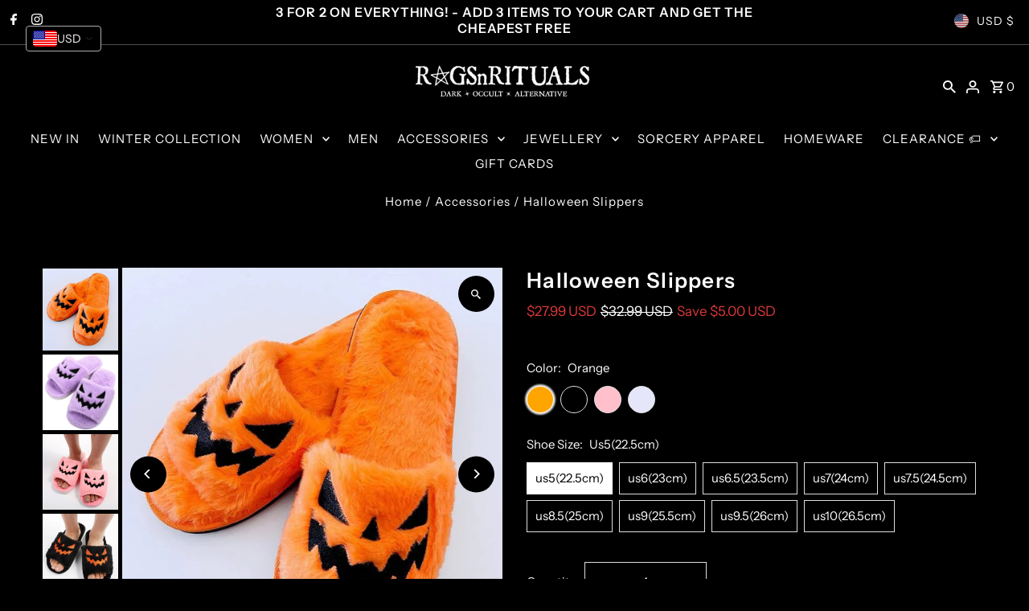

--- FILE ---
content_type: text/html; charset=utf-8
request_url: https://www.ragsnrituals.com/products/halloween-slippers
body_size: 77558
content:
<!DOCTYPE html>
<html class="no-js" lang="en">
<head>
  <meta charset="utf-8" />
  <meta name="viewport" content="width=device-width,initial-scale=1,minimum-scale=1">

  <!-- Establish early connection to external domains -->
  <link rel="preconnect" href="https://cdn.shopify.com" crossorigin>
  <link rel="preconnect" href="https://fonts.shopify.com" crossorigin>
  <link rel="preconnect" href="https://monorail-edge.shopifysvc.com">
  <link rel="preconnect" href="//ajax.googleapis.com" crossorigin /><!-- Preload onDomain stylesheets and script libraries -->
  <link rel="preload" href="//www.ragsnrituals.com/cdn/shop/t/26/assets/stylesheet.css?v=83461647877531509041732817276" as="style">
  <link rel="preload" as="font" href="//www.ragsnrituals.com/cdn/fonts/instrument_sans/instrumentsans_n4.db86542ae5e1596dbdb28c279ae6c2086c4c5bfa.woff2" type="font/woff2" crossorigin>
  <link rel="preload" as="font" href="//www.ragsnrituals.com/cdn/fonts/instrument_sans/instrumentsans_n4.db86542ae5e1596dbdb28c279ae6c2086c4c5bfa.woff2" type="font/woff2" crossorigin>
  <link rel="preload" as="font" href="//www.ragsnrituals.com/cdn/fonts/instrument_sans/instrumentsans_n6.27dc66245013a6f7f317d383a3cc9a0c347fb42d.woff2" type="font/woff2" crossorigin>
  <link rel="preload" href="//www.ragsnrituals.com/cdn/shop/t/26/assets/eventemitter3.min.js?v=27939738353326123541732373326" as="script"><link rel="preload" href="//www.ragsnrituals.com/cdn/shop/t/26/assets/theme.js?v=98289289943723978021732731943" as="script">

  <link rel="shortcut icon" href="//www.ragsnrituals.com/cdn/shop/files/HTB176N.RAvoK1RjSZFNq6AxMVXan_copy_4.png?crop=center&height=32&v=1695812448&width=32" type="image/png" />
  <link rel="canonical" href="https://www.ragsnrituals.com/products/halloween-slippers" /><title>Halloween Slippers
 &ndash; Rags n Rituals</title>
  <meta name="description" content="These slippers are the perfect way to stay warm and cozy with style this Halloween. They are designed with an orange and black Halloween pattern and are made of soft and comfortable materials that will keep your feet happy all night long. Upper Material: FlannelHeel Type: Flat withOutsole Material: PVC" />

  
<meta property="og:image" content="http://www.ragsnrituals.com/cdn/shop/products/product-image-1864882030.jpg?v=1647270912&width=1024">
  <meta property="og:image:secure_url" content="https://www.ragsnrituals.com/cdn/shop/products/product-image-1864882030.jpg?v=1647270912&width=1024">
  <meta property="og:image:width" content="591">
  <meta property="og:image:height" content="640">
<meta property="og:site_name" content="Rags n Rituals">



  <meta name="twitter:card" content="summary">


  <meta name="twitter:site" content="@">



  <meta name="twitter:title" content="Halloween Slippers">
  <meta name="twitter:description" content="These slippers are the perfect way to stay warm and cozy with style this Halloween. They are designed with an orange and black Halloween pattern and are made of soft and comfortable materials that wil">
  <meta name="twitter:image" content="https://www.ragsnrituals.com/cdn/shop/products/product-image-1864882030.jpg?v=1647270912&width=1024">
  <meta name="twitter:image:width" content="480">
  <meta name="twitter:image:height" content="480">


  
  <script type="application/ld+json">
   {
     "@context": "https://schema.org",
     "@type": "Product",
     "id": "halloween-slippers",
     "url": "//products/halloween-slippers",
     "image": "//www.ragsnrituals.com/cdn/shop/products/product-image-1864882030.jpg?v=1647270912&width=1024",
     "name": "Halloween Slippers",
     "brand": {
        "@type": "Brand",
        "name": "Rags n Rituals"
      },
     "description": "These slippers are the perfect way to stay warm and cozy with style this Halloween. They are designed with an orange and black Halloween pattern and are made of soft and comfortable materials that will keep your feet happy all night long.
Upper Material: FlannelHeel Type: Flat withOutsole Material: PVC","sku": "47547784-orange-us5-22-5cm","offers": [
       
       {
         "@type": "Offer",
         "price": "27.99",
         "priceCurrency": "USD",
         "availability" : "http://schema.org/InStock",
         "priceValidUntil": "2030-01-01",
         "url": "/products/halloween-slippers"
       },
       
       {
         "@type": "Offer",
         "price": "27.99",
         "priceCurrency": "USD",
         "availability" : "http://schema.org/InStock",
         "priceValidUntil": "2030-01-01",
         "url": "/products/halloween-slippers"
       },
       
       {
         "@type": "Offer",
         "price": "27.99",
         "priceCurrency": "USD",
         "availability" : "http://schema.org/InStock",
         "priceValidUntil": "2030-01-01",
         "url": "/products/halloween-slippers"
       },
       
       {
         "@type": "Offer",
         "price": "27.99",
         "priceCurrency": "USD",
         "availability" : "http://schema.org/InStock",
         "priceValidUntil": "2030-01-01",
         "url": "/products/halloween-slippers"
       },
       
       {
         "@type": "Offer",
         "price": "27.99",
         "priceCurrency": "USD",
         "availability" : "http://schema.org/InStock",
         "priceValidUntil": "2030-01-01",
         "url": "/products/halloween-slippers"
       },
       
       {
         "@type": "Offer",
         "price": "27.99",
         "priceCurrency": "USD",
         "availability" : "http://schema.org/InStock",
         "priceValidUntil": "2030-01-01",
         "url": "/products/halloween-slippers"
       },
       
       {
         "@type": "Offer",
         "price": "27.99",
         "priceCurrency": "USD",
         "availability" : "http://schema.org/InStock",
         "priceValidUntil": "2030-01-01",
         "url": "/products/halloween-slippers"
       },
       
       {
         "@type": "Offer",
         "price": "27.99",
         "priceCurrency": "USD",
         "availability" : "http://schema.org/InStock",
         "priceValidUntil": "2030-01-01",
         "url": "/products/halloween-slippers"
       },
       
       {
         "@type": "Offer",
         "price": "27.99",
         "priceCurrency": "USD",
         "availability" : "http://schema.org/InStock",
         "priceValidUntil": "2030-01-01",
         "url": "/products/halloween-slippers"
       },
       
       {
         "@type": "Offer",
         "price": "27.99",
         "priceCurrency": "USD",
         "availability" : "http://schema.org/InStock",
         "priceValidUntil": "2030-01-01",
         "url": "/products/halloween-slippers"
       },
       
       {
         "@type": "Offer",
         "price": "27.99",
         "priceCurrency": "USD",
         "availability" : "http://schema.org/InStock",
         "priceValidUntil": "2030-01-01",
         "url": "/products/halloween-slippers"
       },
       
       {
         "@type": "Offer",
         "price": "27.99",
         "priceCurrency": "USD",
         "availability" : "http://schema.org/InStock",
         "priceValidUntil": "2030-01-01",
         "url": "/products/halloween-slippers"
       },
       
       {
         "@type": "Offer",
         "price": "27.99",
         "priceCurrency": "USD",
         "availability" : "http://schema.org/InStock",
         "priceValidUntil": "2030-01-01",
         "url": "/products/halloween-slippers"
       },
       
       {
         "@type": "Offer",
         "price": "27.99",
         "priceCurrency": "USD",
         "availability" : "http://schema.org/InStock",
         "priceValidUntil": "2030-01-01",
         "url": "/products/halloween-slippers"
       },
       
       {
         "@type": "Offer",
         "price": "27.99",
         "priceCurrency": "USD",
         "availability" : "http://schema.org/InStock",
         "priceValidUntil": "2030-01-01",
         "url": "/products/halloween-slippers"
       },
       
       {
         "@type": "Offer",
         "price": "27.99",
         "priceCurrency": "USD",
         "availability" : "http://schema.org/InStock",
         "priceValidUntil": "2030-01-01",
         "url": "/products/halloween-slippers"
       },
       
       {
         "@type": "Offer",
         "price": "27.99",
         "priceCurrency": "USD",
         "availability" : "http://schema.org/InStock",
         "priceValidUntil": "2030-01-01",
         "url": "/products/halloween-slippers"
       },
       
       {
         "@type": "Offer",
         "price": "27.99",
         "priceCurrency": "USD",
         "availability" : "http://schema.org/InStock",
         "priceValidUntil": "2030-01-01",
         "url": "/products/halloween-slippers"
       },
       
       {
         "@type": "Offer",
         "price": "27.99",
         "priceCurrency": "USD",
         "availability" : "http://schema.org/InStock",
         "priceValidUntil": "2030-01-01",
         "url": "/products/halloween-slippers"
       },
       
       {
         "@type": "Offer",
         "price": "27.99",
         "priceCurrency": "USD",
         "availability" : "http://schema.org/InStock",
         "priceValidUntil": "2030-01-01",
         "url": "/products/halloween-slippers"
       },
       
       {
         "@type": "Offer",
         "price": "27.99",
         "priceCurrency": "USD",
         "availability" : "http://schema.org/InStock",
         "priceValidUntil": "2030-01-01",
         "url": "/products/halloween-slippers"
       },
       
       {
         "@type": "Offer",
         "price": "27.99",
         "priceCurrency": "USD",
         "availability" : "http://schema.org/InStock",
         "priceValidUntil": "2030-01-01",
         "url": "/products/halloween-slippers"
       },
       
       {
         "@type": "Offer",
         "price": "27.99",
         "priceCurrency": "USD",
         "availability" : "http://schema.org/InStock",
         "priceValidUntil": "2030-01-01",
         "url": "/products/halloween-slippers"
       },
       
       {
         "@type": "Offer",
         "price": "27.99",
         "priceCurrency": "USD",
         "availability" : "http://schema.org/InStock",
         "priceValidUntil": "2030-01-01",
         "url": "/products/halloween-slippers"
       },
       
       {
         "@type": "Offer",
         "price": "27.99",
         "priceCurrency": "USD",
         "availability" : "http://schema.org/InStock",
         "priceValidUntil": "2030-01-01",
         "url": "/products/halloween-slippers"
       },
       
       {
         "@type": "Offer",
         "price": "27.99",
         "priceCurrency": "USD",
         "availability" : "http://schema.org/InStock",
         "priceValidUntil": "2030-01-01",
         "url": "/products/halloween-slippers"
       },
       
       {
         "@type": "Offer",
         "price": "27.99",
         "priceCurrency": "USD",
         "availability" : "http://schema.org/InStock",
         "priceValidUntil": "2030-01-01",
         "url": "/products/halloween-slippers"
       },
       
       {
         "@type": "Offer",
         "price": "27.99",
         "priceCurrency": "USD",
         "availability" : "http://schema.org/InStock",
         "priceValidUntil": "2030-01-01",
         "url": "/products/halloween-slippers"
       },
       
       {
         "@type": "Offer",
         "price": "27.99",
         "priceCurrency": "USD",
         "availability" : "http://schema.org/InStock",
         "priceValidUntil": "2030-01-01",
         "url": "/products/halloween-slippers"
       },
       
       {
         "@type": "Offer",
         "price": "27.99",
         "priceCurrency": "USD",
         "availability" : "http://schema.org/InStock",
         "priceValidUntil": "2030-01-01",
         "url": "/products/halloween-slippers"
       },
       
       {
         "@type": "Offer",
         "price": "27.99",
         "priceCurrency": "USD",
         "availability" : "http://schema.org/InStock",
         "priceValidUntil": "2030-01-01",
         "url": "/products/halloween-slippers"
       },
       
       {
         "@type": "Offer",
         "price": "27.99",
         "priceCurrency": "USD",
         "availability" : "http://schema.org/InStock",
         "priceValidUntil": "2030-01-01",
         "url": "/products/halloween-slippers"
       },
       
       {
         "@type": "Offer",
         "price": "27.99",
         "priceCurrency": "USD",
         "availability" : "http://schema.org/InStock",
         "priceValidUntil": "2030-01-01",
         "url": "/products/halloween-slippers"
       },
       
       {
         "@type": "Offer",
         "price": "27.99",
         "priceCurrency": "USD",
         "availability" : "http://schema.org/InStock",
         "priceValidUntil": "2030-01-01",
         "url": "/products/halloween-slippers"
       },
       
       {
         "@type": "Offer",
         "price": "27.99",
         "priceCurrency": "USD",
         "availability" : "http://schema.org/InStock",
         "priceValidUntil": "2030-01-01",
         "url": "/products/halloween-slippers"
       },
       
       {
         "@type": "Offer",
         "price": "27.99",
         "priceCurrency": "USD",
         "availability" : "http://schema.org/InStock",
         "priceValidUntil": "2030-01-01",
         "url": "/products/halloween-slippers"
       }
       
    ]
   }
  </script>


  <style data-shopify>
:root {
    --main-family: "Instrument Sans", sans-serif;
    --main-weight: 400;
    --main-style: normal;
    --nav-family: "Instrument Sans", sans-serif;
    --nav-weight: 400;
    --nav-style: normal;
    --heading-family: "Instrument Sans", sans-serif;
    --heading-weight: 600;
    --heading-style: normal;

    --announcement-size: 14px;
    --font-size: 15px;
    --h1-size: 26px;
    --h2-size: 22px;
    --h3-size: 18px;
    --h4-size: calc(var(--font-size) + 2px);
    --h5-size: calc(var(--font-size) + 1px);
    --nav-size: 15px;
    --border-weight: 3px;
    --top-bar-background: #000000;
    --top-bar-color: #ffffff;
    --top-bar-border: #4d4d4d;
    --social-links: #ffffff;
    --header-background: #000000;
    --cart-links: #ffffff;
    --header-float-color: #ffffff;
    --background: #000000;
    --heading-color: #ffffff;
    --hero-color: #ffffff;
    --text-color: #ffffff;
    --sale-color: #dc3838;
    --dotted-color: #dddddd;
    --button-color: #ffffff;
    --button-text: #000000;
    --button-hover: #000000;
    --button-text-hover: #ffffff;
    --secondary-button-color: #dddddd;
    --secondary-button-text: #000000;
    --navigation: #000000;
    --nav-color: #ffffff;
    --nav-hover-color: #040404;
    --nav-hover-link-color: #ffffff;
    --new-background: #000000;
    --new-text: #fafafa;
    --sale-background: #bc0000;
    --sale-text: #ffffff;
    --soldout-background: #583ad2;
    --soldout-text: #ffffff;
    --footer-background: #000000;
    --footer-color: #ffffff;
    --footer-border: #e5e5e5;
    --error-msg-dark: #e81000;
    --error-msg-light: #ffeae8;
    --success-msg-dark: #007f5f;
    --success-msg-light: #e5fff8;
    --free-shipping-bg: #313131;
    --free-shipping-text: #fff;
    --error-color: #c60808;
    --error-color-light: #fdd0d0;
    --keyboard-focus-color: #cccccc;
    --keyboard-focus-border-style: dotted;
    --keyboard-focus-border-weight: 1;
    --icon-border-color: #ffffff;
    --thumbnail-slider-outline-color: #ffffff;
    --price-unit-price-color: #ffffff;
    --select-arrow-bg: url(//www.ragsnrituals.com/cdn/shop/t/26/assets/select-arrow.png?v=112595941721225094991732373326);
    --product-info-align: center;
    --color-filter-size: 18px;
    --color-body-text: var(--text-color);
    --color-body: var(--background);
    --color-bg: var(--background);
    --disabled-text: #ffffff;
    --section-padding: 40px;
    --button-border-radius: 0px;

    --star-active: rgb(255, 255, 255);
    --star-inactive: rgb(255, 255, 255);

    --section-background: #000000;
    --section-overlay-color: 0, 0, 0;
    --section-overlay-opacity: 0;
    --section-button-size: 15px;

    --age-text-color: #262b2c;
    --age-bg-color: #faf4e8;

    --text-color-reset: #ffffff;


  }
  @media (max-width: 740px) {
    :root {
      --font-size: calc(15px - (15px * 0.15));
      --nav-size: calc(15px - (15px * 0.15));
      --h1-size: calc(26px - (26px * 0.15));
      --h2-size: calc(22px - (22px * 0.15));
      --h3-size: calc(18px - (18px * 0.15));
    }
  }
</style>


  <link rel="stylesheet" href="//www.ragsnrituals.com/cdn/shop/t/26/assets/stylesheet.css?v=83461647877531509041732817276" type="text/css">

  <style>
  @font-face {
  font-family: "Instrument Sans";
  font-weight: 400;
  font-style: normal;
  font-display: swap;
  src: url("//www.ragsnrituals.com/cdn/fonts/instrument_sans/instrumentsans_n4.db86542ae5e1596dbdb28c279ae6c2086c4c5bfa.woff2") format("woff2"),
       url("//www.ragsnrituals.com/cdn/fonts/instrument_sans/instrumentsans_n4.510f1b081e58d08c30978f465518799851ef6d8b.woff") format("woff");
}

  @font-face {
  font-family: "Instrument Sans";
  font-weight: 400;
  font-style: normal;
  font-display: swap;
  src: url("//www.ragsnrituals.com/cdn/fonts/instrument_sans/instrumentsans_n4.db86542ae5e1596dbdb28c279ae6c2086c4c5bfa.woff2") format("woff2"),
       url("//www.ragsnrituals.com/cdn/fonts/instrument_sans/instrumentsans_n4.510f1b081e58d08c30978f465518799851ef6d8b.woff") format("woff");
}

  @font-face {
  font-family: "Instrument Sans";
  font-weight: 600;
  font-style: normal;
  font-display: swap;
  src: url("//www.ragsnrituals.com/cdn/fonts/instrument_sans/instrumentsans_n6.27dc66245013a6f7f317d383a3cc9a0c347fb42d.woff2") format("woff2"),
       url("//www.ragsnrituals.com/cdn/fonts/instrument_sans/instrumentsans_n6.1a71efbeeb140ec495af80aad612ad55e19e6d0e.woff") format("woff");
}

  @font-face {
  font-family: "Instrument Sans";
  font-weight: 700;
  font-style: normal;
  font-display: swap;
  src: url("//www.ragsnrituals.com/cdn/fonts/instrument_sans/instrumentsans_n7.e4ad9032e203f9a0977786c356573ced65a7419a.woff2") format("woff2"),
       url("//www.ragsnrituals.com/cdn/fonts/instrument_sans/instrumentsans_n7.b9e40f166fb7639074ba34738101a9d2990bb41a.woff") format("woff");
}

  @font-face {
  font-family: "Instrument Sans";
  font-weight: 400;
  font-style: italic;
  font-display: swap;
  src: url("//www.ragsnrituals.com/cdn/fonts/instrument_sans/instrumentsans_i4.028d3c3cd8d085648c808ceb20cd2fd1eb3560e5.woff2") format("woff2"),
       url("//www.ragsnrituals.com/cdn/fonts/instrument_sans/instrumentsans_i4.7e90d82df8dee29a99237cd19cc529d2206706a2.woff") format("woff");
}

  @font-face {
  font-family: "Instrument Sans";
  font-weight: 700;
  font-style: italic;
  font-display: swap;
  src: url("//www.ragsnrituals.com/cdn/fonts/instrument_sans/instrumentsans_i7.d6063bb5d8f9cbf96eace9e8801697c54f363c6a.woff2") format("woff2"),
       url("//www.ragsnrituals.com/cdn/fonts/instrument_sans/instrumentsans_i7.ce33afe63f8198a3ac4261b826b560103542cd36.woff") format("woff");
}

  </style>

  <script>window.performance && window.performance.mark && window.performance.mark('shopify.content_for_header.start');</script><meta name="google-site-verification" content="Mgdw_p5x3-f-wDNN7WKbIii40xSQRZV9RppiJdZQy4E">
<meta name="google-site-verification" content="Mgdw_p5x3-f-wDNN7WKbIii40xSQRZV9RppiJdZQy4E">
<meta id="shopify-digital-wallet" name="shopify-digital-wallet" content="/17584221/digital_wallets/dialog">
<meta name="shopify-checkout-api-token" content="5dc3f1ff7f360992677af1aade060a12">
<meta id="in-context-paypal-metadata" data-shop-id="17584221" data-venmo-supported="false" data-environment="production" data-locale="en_US" data-paypal-v4="true" data-currency="USD">
<link rel="alternate" type="application/json+oembed" href="https://www.ragsnrituals.com/products/halloween-slippers.oembed">
<script async="async" src="/checkouts/internal/preloads.js?locale=en-US"></script>
<link rel="preconnect" href="https://shop.app" crossorigin="anonymous">
<script async="async" src="https://shop.app/checkouts/internal/preloads.js?locale=en-US&shop_id=17584221" crossorigin="anonymous"></script>
<script id="apple-pay-shop-capabilities" type="application/json">{"shopId":17584221,"countryCode":"GB","currencyCode":"USD","merchantCapabilities":["supports3DS"],"merchantId":"gid:\/\/shopify\/Shop\/17584221","merchantName":"Rags n Rituals","requiredBillingContactFields":["postalAddress","email"],"requiredShippingContactFields":["postalAddress","email"],"shippingType":"shipping","supportedNetworks":["visa","maestro","masterCard","amex","discover","elo"],"total":{"type":"pending","label":"Rags n Rituals","amount":"1.00"},"shopifyPaymentsEnabled":true,"supportsSubscriptions":true}</script>
<script id="shopify-features" type="application/json">{"accessToken":"5dc3f1ff7f360992677af1aade060a12","betas":["rich-media-storefront-analytics"],"domain":"www.ragsnrituals.com","predictiveSearch":true,"shopId":17584221,"locale":"en"}</script>
<script>var Shopify = Shopify || {};
Shopify.shop = "gothic-forever.myshopify.com";
Shopify.locale = "en";
Shopify.currency = {"active":"USD","rate":"1.0"};
Shopify.country = "US";
Shopify.theme = {"name":"Updated copy of Fashionopolism - New Update","id":147728204016,"schema_name":"Fashionopolism","schema_version":"9.5.0","theme_store_id":141,"role":"main"};
Shopify.theme.handle = "null";
Shopify.theme.style = {"id":null,"handle":null};
Shopify.cdnHost = "www.ragsnrituals.com/cdn";
Shopify.routes = Shopify.routes || {};
Shopify.routes.root = "/";</script>
<script type="module">!function(o){(o.Shopify=o.Shopify||{}).modules=!0}(window);</script>
<script>!function(o){function n(){var o=[];function n(){o.push(Array.prototype.slice.apply(arguments))}return n.q=o,n}var t=o.Shopify=o.Shopify||{};t.loadFeatures=n(),t.autoloadFeatures=n()}(window);</script>
<script>
  window.ShopifyPay = window.ShopifyPay || {};
  window.ShopifyPay.apiHost = "shop.app\/pay";
  window.ShopifyPay.redirectState = null;
</script>
<script id="shop-js-analytics" type="application/json">{"pageType":"product"}</script>
<script defer="defer" async type="module" src="//www.ragsnrituals.com/cdn/shopifycloud/shop-js/modules/v2/client.init-shop-cart-sync_BT-GjEfc.en.esm.js"></script>
<script defer="defer" async type="module" src="//www.ragsnrituals.com/cdn/shopifycloud/shop-js/modules/v2/chunk.common_D58fp_Oc.esm.js"></script>
<script defer="defer" async type="module" src="//www.ragsnrituals.com/cdn/shopifycloud/shop-js/modules/v2/chunk.modal_xMitdFEc.esm.js"></script>
<script type="module">
  await import("//www.ragsnrituals.com/cdn/shopifycloud/shop-js/modules/v2/client.init-shop-cart-sync_BT-GjEfc.en.esm.js");
await import("//www.ragsnrituals.com/cdn/shopifycloud/shop-js/modules/v2/chunk.common_D58fp_Oc.esm.js");
await import("//www.ragsnrituals.com/cdn/shopifycloud/shop-js/modules/v2/chunk.modal_xMitdFEc.esm.js");

  window.Shopify.SignInWithShop?.initShopCartSync?.({"fedCMEnabled":true,"windoidEnabled":true});

</script>
<script>
  window.Shopify = window.Shopify || {};
  if (!window.Shopify.featureAssets) window.Shopify.featureAssets = {};
  window.Shopify.featureAssets['shop-js'] = {"shop-cart-sync":["modules/v2/client.shop-cart-sync_DZOKe7Ll.en.esm.js","modules/v2/chunk.common_D58fp_Oc.esm.js","modules/v2/chunk.modal_xMitdFEc.esm.js"],"init-fed-cm":["modules/v2/client.init-fed-cm_B6oLuCjv.en.esm.js","modules/v2/chunk.common_D58fp_Oc.esm.js","modules/v2/chunk.modal_xMitdFEc.esm.js"],"shop-cash-offers":["modules/v2/client.shop-cash-offers_D2sdYoxE.en.esm.js","modules/v2/chunk.common_D58fp_Oc.esm.js","modules/v2/chunk.modal_xMitdFEc.esm.js"],"shop-login-button":["modules/v2/client.shop-login-button_QeVjl5Y3.en.esm.js","modules/v2/chunk.common_D58fp_Oc.esm.js","modules/v2/chunk.modal_xMitdFEc.esm.js"],"pay-button":["modules/v2/client.pay-button_DXTOsIq6.en.esm.js","modules/v2/chunk.common_D58fp_Oc.esm.js","modules/v2/chunk.modal_xMitdFEc.esm.js"],"shop-button":["modules/v2/client.shop-button_DQZHx9pm.en.esm.js","modules/v2/chunk.common_D58fp_Oc.esm.js","modules/v2/chunk.modal_xMitdFEc.esm.js"],"avatar":["modules/v2/client.avatar_BTnouDA3.en.esm.js"],"init-windoid":["modules/v2/client.init-windoid_CR1B-cfM.en.esm.js","modules/v2/chunk.common_D58fp_Oc.esm.js","modules/v2/chunk.modal_xMitdFEc.esm.js"],"init-shop-for-new-customer-accounts":["modules/v2/client.init-shop-for-new-customer-accounts_C_vY_xzh.en.esm.js","modules/v2/client.shop-login-button_QeVjl5Y3.en.esm.js","modules/v2/chunk.common_D58fp_Oc.esm.js","modules/v2/chunk.modal_xMitdFEc.esm.js"],"init-shop-email-lookup-coordinator":["modules/v2/client.init-shop-email-lookup-coordinator_BI7n9ZSv.en.esm.js","modules/v2/chunk.common_D58fp_Oc.esm.js","modules/v2/chunk.modal_xMitdFEc.esm.js"],"init-shop-cart-sync":["modules/v2/client.init-shop-cart-sync_BT-GjEfc.en.esm.js","modules/v2/chunk.common_D58fp_Oc.esm.js","modules/v2/chunk.modal_xMitdFEc.esm.js"],"shop-toast-manager":["modules/v2/client.shop-toast-manager_DiYdP3xc.en.esm.js","modules/v2/chunk.common_D58fp_Oc.esm.js","modules/v2/chunk.modal_xMitdFEc.esm.js"],"init-customer-accounts":["modules/v2/client.init-customer-accounts_D9ZNqS-Q.en.esm.js","modules/v2/client.shop-login-button_QeVjl5Y3.en.esm.js","modules/v2/chunk.common_D58fp_Oc.esm.js","modules/v2/chunk.modal_xMitdFEc.esm.js"],"init-customer-accounts-sign-up":["modules/v2/client.init-customer-accounts-sign-up_iGw4briv.en.esm.js","modules/v2/client.shop-login-button_QeVjl5Y3.en.esm.js","modules/v2/chunk.common_D58fp_Oc.esm.js","modules/v2/chunk.modal_xMitdFEc.esm.js"],"shop-follow-button":["modules/v2/client.shop-follow-button_CqMgW2wH.en.esm.js","modules/v2/chunk.common_D58fp_Oc.esm.js","modules/v2/chunk.modal_xMitdFEc.esm.js"],"checkout-modal":["modules/v2/client.checkout-modal_xHeaAweL.en.esm.js","modules/v2/chunk.common_D58fp_Oc.esm.js","modules/v2/chunk.modal_xMitdFEc.esm.js"],"shop-login":["modules/v2/client.shop-login_D91U-Q7h.en.esm.js","modules/v2/chunk.common_D58fp_Oc.esm.js","modules/v2/chunk.modal_xMitdFEc.esm.js"],"lead-capture":["modules/v2/client.lead-capture_BJmE1dJe.en.esm.js","modules/v2/chunk.common_D58fp_Oc.esm.js","modules/v2/chunk.modal_xMitdFEc.esm.js"],"payment-terms":["modules/v2/client.payment-terms_Ci9AEqFq.en.esm.js","modules/v2/chunk.common_D58fp_Oc.esm.js","modules/v2/chunk.modal_xMitdFEc.esm.js"]};
</script>
<script>(function() {
  var isLoaded = false;
  function asyncLoad() {
    if (isLoaded) return;
    isLoaded = true;
    var urls = ["\/\/cdn.ywxi.net\/js\/partner-shopify.js?shop=gothic-forever.myshopify.com","https:\/\/js.smile.io\/v1\/smile-shopify.js?shop=gothic-forever.myshopify.com","https:\/\/loox.io\/widget\/4J-x-2Btuv\/loox.1570790623266.js?shop=gothic-forever.myshopify.com","https:\/\/stockify.teathemes.net\/js\/script.js?shop=gothic-forever.myshopify.com","https:\/\/sdks.automizely.com\/conversions\/v1\/conversions.js?app_connection_id=f733650f796b4c378dfe51b6fc86f1f7\u0026mapped_org_id=c546fa5c516b33dffd16536dda0edee2_v1\u0026shop=gothic-forever.myshopify.com","\/\/cdn.shopify.com\/proxy\/75b176d6ebc04ce941bc3c2f6a6ab5ef99d3c37afd4a5543c742f6e5872ff752\/shopify-script-tags.s3.eu-west-1.amazonaws.com\/smartseo\/instantpage.js?shop=gothic-forever.myshopify.com\u0026sp-cache-control=cHVibGljLCBtYXgtYWdlPTkwMA","\/\/cdn.shopify.com\/proxy\/f48d73b24a5ecb0903af971422d266fcdfe31b0b3d567ddb737bdecc385eb802\/static.cdn.printful.com\/static\/js\/external\/shopify-product-customizer.js?v=0.28\u0026shop=gothic-forever.myshopify.com\u0026sp-cache-control=cHVibGljLCBtYXgtYWdlPTkwMA","https:\/\/trustbadge.shopclimb.com\/files\/js\/dist\/trustbadge.min.js?shop=gothic-forever.myshopify.com","https:\/\/storage.nfcube.com\/instafeed-e52c1b84191aea22da3c66fad5a3560e.js?shop=gothic-forever.myshopify.com","https:\/\/cdn.hextom.com\/js\/freeshippingbar.js?shop=gothic-forever.myshopify.com","https:\/\/cdn.hextom.com\/js\/ultimatesalesboost.js?shop=gothic-forever.myshopify.com","https:\/\/cdn.hextom.com\/js\/eventpromotionbar.js?shop=gothic-forever.myshopify.com","https:\/\/searchanise-ef84.kxcdn.com\/widgets\/shopify\/init.js?a=0n1o7R9O8U\u0026shop=gothic-forever.myshopify.com"];
    for (var i = 0; i < urls.length; i++) {
      var s = document.createElement('script');
      s.type = 'text/javascript';
      s.async = true;
      s.src = urls[i];
      var x = document.getElementsByTagName('script')[0];
      x.parentNode.insertBefore(s, x);
    }
  };
  if(window.attachEvent) {
    window.attachEvent('onload', asyncLoad);
  } else {
    window.addEventListener('load', asyncLoad, false);
  }
})();</script>
<script id="__st">var __st={"a":17584221,"offset":0,"reqid":"6ea544e1-f55a-4cab-89c5-b80eac533bda-1769391447","pageurl":"www.ragsnrituals.com\/products\/halloween-slippers","u":"324cdeccb957","p":"product","rtyp":"product","rid":7879819002096};</script>
<script>window.ShopifyPaypalV4VisibilityTracking = true;</script>
<script id="captcha-bootstrap">!function(){'use strict';const t='contact',e='account',n='new_comment',o=[[t,t],['blogs',n],['comments',n],[t,'customer']],c=[[e,'customer_login'],[e,'guest_login'],[e,'recover_customer_password'],[e,'create_customer']],r=t=>t.map((([t,e])=>`form[action*='/${t}']:not([data-nocaptcha='true']) input[name='form_type'][value='${e}']`)).join(','),a=t=>()=>t?[...document.querySelectorAll(t)].map((t=>t.form)):[];function s(){const t=[...o],e=r(t);return a(e)}const i='password',u='form_key',d=['recaptcha-v3-token','g-recaptcha-response','h-captcha-response',i],f=()=>{try{return window.sessionStorage}catch{return}},m='__shopify_v',_=t=>t.elements[u];function p(t,e,n=!1){try{const o=window.sessionStorage,c=JSON.parse(o.getItem(e)),{data:r}=function(t){const{data:e,action:n}=t;return t[m]||n?{data:e,action:n}:{data:t,action:n}}(c);for(const[e,n]of Object.entries(r))t.elements[e]&&(t.elements[e].value=n);n&&o.removeItem(e)}catch(o){console.error('form repopulation failed',{error:o})}}const l='form_type',E='cptcha';function T(t){t.dataset[E]=!0}const w=window,h=w.document,L='Shopify',v='ce_forms',y='captcha';let A=!1;((t,e)=>{const n=(g='f06e6c50-85a8-45c8-87d0-21a2b65856fe',I='https://cdn.shopify.com/shopifycloud/storefront-forms-hcaptcha/ce_storefront_forms_captcha_hcaptcha.v1.5.2.iife.js',D={infoText:'Protected by hCaptcha',privacyText:'Privacy',termsText:'Terms'},(t,e,n)=>{const o=w[L][v],c=o.bindForm;if(c)return c(t,g,e,D).then(n);var r;o.q.push([[t,g,e,D],n]),r=I,A||(h.body.append(Object.assign(h.createElement('script'),{id:'captcha-provider',async:!0,src:r})),A=!0)});var g,I,D;w[L]=w[L]||{},w[L][v]=w[L][v]||{},w[L][v].q=[],w[L][y]=w[L][y]||{},w[L][y].protect=function(t,e){n(t,void 0,e),T(t)},Object.freeze(w[L][y]),function(t,e,n,w,h,L){const[v,y,A,g]=function(t,e,n){const i=e?o:[],u=t?c:[],d=[...i,...u],f=r(d),m=r(i),_=r(d.filter((([t,e])=>n.includes(e))));return[a(f),a(m),a(_),s()]}(w,h,L),I=t=>{const e=t.target;return e instanceof HTMLFormElement?e:e&&e.form},D=t=>v().includes(t);t.addEventListener('submit',(t=>{const e=I(t);if(!e)return;const n=D(e)&&!e.dataset.hcaptchaBound&&!e.dataset.recaptchaBound,o=_(e),c=g().includes(e)&&(!o||!o.value);(n||c)&&t.preventDefault(),c&&!n&&(function(t){try{if(!f())return;!function(t){const e=f();if(!e)return;const n=_(t);if(!n)return;const o=n.value;o&&e.removeItem(o)}(t);const e=Array.from(Array(32),(()=>Math.random().toString(36)[2])).join('');!function(t,e){_(t)||t.append(Object.assign(document.createElement('input'),{type:'hidden',name:u})),t.elements[u].value=e}(t,e),function(t,e){const n=f();if(!n)return;const o=[...t.querySelectorAll(`input[type='${i}']`)].map((({name:t})=>t)),c=[...d,...o],r={};for(const[a,s]of new FormData(t).entries())c.includes(a)||(r[a]=s);n.setItem(e,JSON.stringify({[m]:1,action:t.action,data:r}))}(t,e)}catch(e){console.error('failed to persist form',e)}}(e),e.submit())}));const S=(t,e)=>{t&&!t.dataset[E]&&(n(t,e.some((e=>e===t))),T(t))};for(const o of['focusin','change'])t.addEventListener(o,(t=>{const e=I(t);D(e)&&S(e,y())}));const B=e.get('form_key'),M=e.get(l),P=B&&M;t.addEventListener('DOMContentLoaded',(()=>{const t=y();if(P)for(const e of t)e.elements[l].value===M&&p(e,B);[...new Set([...A(),...v().filter((t=>'true'===t.dataset.shopifyCaptcha))])].forEach((e=>S(e,t)))}))}(h,new URLSearchParams(w.location.search),n,t,e,['guest_login'])})(!0,!0)}();</script>
<script integrity="sha256-4kQ18oKyAcykRKYeNunJcIwy7WH5gtpwJnB7kiuLZ1E=" data-source-attribution="shopify.loadfeatures" defer="defer" src="//www.ragsnrituals.com/cdn/shopifycloud/storefront/assets/storefront/load_feature-a0a9edcb.js" crossorigin="anonymous"></script>
<script crossorigin="anonymous" defer="defer" src="//www.ragsnrituals.com/cdn/shopifycloud/storefront/assets/shopify_pay/storefront-65b4c6d7.js?v=20250812"></script>
<script data-source-attribution="shopify.dynamic_checkout.dynamic.init">var Shopify=Shopify||{};Shopify.PaymentButton=Shopify.PaymentButton||{isStorefrontPortableWallets:!0,init:function(){window.Shopify.PaymentButton.init=function(){};var t=document.createElement("script");t.src="https://www.ragsnrituals.com/cdn/shopifycloud/portable-wallets/latest/portable-wallets.en.js",t.type="module",document.head.appendChild(t)}};
</script>
<script data-source-attribution="shopify.dynamic_checkout.buyer_consent">
  function portableWalletsHideBuyerConsent(e){var t=document.getElementById("shopify-buyer-consent"),n=document.getElementById("shopify-subscription-policy-button");t&&n&&(t.classList.add("hidden"),t.setAttribute("aria-hidden","true"),n.removeEventListener("click",e))}function portableWalletsShowBuyerConsent(e){var t=document.getElementById("shopify-buyer-consent"),n=document.getElementById("shopify-subscription-policy-button");t&&n&&(t.classList.remove("hidden"),t.removeAttribute("aria-hidden"),n.addEventListener("click",e))}window.Shopify?.PaymentButton&&(window.Shopify.PaymentButton.hideBuyerConsent=portableWalletsHideBuyerConsent,window.Shopify.PaymentButton.showBuyerConsent=portableWalletsShowBuyerConsent);
</script>
<script>
  function portableWalletsCleanup(e){e&&e.src&&console.error("Failed to load portable wallets script "+e.src);var t=document.querySelectorAll("shopify-accelerated-checkout .shopify-payment-button__skeleton, shopify-accelerated-checkout-cart .wallet-cart-button__skeleton"),e=document.getElementById("shopify-buyer-consent");for(let e=0;e<t.length;e++)t[e].remove();e&&e.remove()}function portableWalletsNotLoadedAsModule(e){e instanceof ErrorEvent&&"string"==typeof e.message&&e.message.includes("import.meta")&&"string"==typeof e.filename&&e.filename.includes("portable-wallets")&&(window.removeEventListener("error",portableWalletsNotLoadedAsModule),window.Shopify.PaymentButton.failedToLoad=e,"loading"===document.readyState?document.addEventListener("DOMContentLoaded",window.Shopify.PaymentButton.init):window.Shopify.PaymentButton.init())}window.addEventListener("error",portableWalletsNotLoadedAsModule);
</script>

<script type="module" src="https://www.ragsnrituals.com/cdn/shopifycloud/portable-wallets/latest/portable-wallets.en.js" onError="portableWalletsCleanup(this)" crossorigin="anonymous"></script>
<script nomodule>
  document.addEventListener("DOMContentLoaded", portableWalletsCleanup);
</script>

<link id="shopify-accelerated-checkout-styles" rel="stylesheet" media="screen" href="https://www.ragsnrituals.com/cdn/shopifycloud/portable-wallets/latest/accelerated-checkout-backwards-compat.css" crossorigin="anonymous">
<style id="shopify-accelerated-checkout-cart">
        #shopify-buyer-consent {
  margin-top: 1em;
  display: inline-block;
  width: 100%;
}

#shopify-buyer-consent.hidden {
  display: none;
}

#shopify-subscription-policy-button {
  background: none;
  border: none;
  padding: 0;
  text-decoration: underline;
  font-size: inherit;
  cursor: pointer;
}

#shopify-subscription-policy-button::before {
  box-shadow: none;
}

      </style>

<script>window.performance && window.performance.mark && window.performance.mark('shopify.content_for_header.end');</script>

<!-- BEGIN app block: shopify://apps/vitals/blocks/app-embed/aeb48102-2a5a-4f39-bdbd-d8d49f4e20b8 --><link rel="preconnect" href="https://appsolve.io/" /><link rel="preconnect" href="https://cdn-sf.vitals.app/" /><script data-ver="58" id="vtlsAebData" class="notranslate">window.vtlsLiquidData = window.vtlsLiquidData || {};window.vtlsLiquidData.buildId = 56081;

window.vtlsLiquidData.apiHosts = {
	...window.vtlsLiquidData.apiHosts,
	"1": "https://appsolve.io"
};
	window.vtlsLiquidData.moduleSettings = {"11":{"19":"Learn More","20":"I understand","21":"floating","22":"https:\/\/www.ragsnrituals.com\/policies\/privacy-policy","23":"We use cookies to enhance your Rags n Rituals experience and track website usage.","379":true,"511":"232323","512":"a4a4a4","513":"b4b4b4","514":"222222","536":"a4a4a4","859":"visible","860":"hidden","864":"We use cookies to improve your experience and track website usage.","865":"Accept","866":"3e3e3e","867":"979797","868":"Decline","871":"outline","875":"3e3e3e"},"19":{"73":"10% discount with code \u003cstrong\u003eMARCH10\u003c\/strong\u003e.","441":"Your email is already registered.","442":"Invalid email address!","506":true,"561":true},"30":{"128":true,"129":true,"134":"1,2,3,4,5,6,7,8,9,10,11,12,13,14,15,16,17,18,19,20,22,23,24,25,26,27,28,29,30,31,32,33,34,35,36,37,38,39,40,41,42,43,44,45,46,47,48,49,50,51,52,53,54,55,57,58,59,60,61,62,63,64,65,66,67,68,69,70,71,72,73,74,75,76,77,78,79,80,81,82,83,84,85,86,87,88,89,90,91,92,93,94,95,96,97,98,99,100,101,102,103,104,105,106,107,108,109,110,111,112,113,114,115,116,117,118,119,120,121,122,123,124,125,126,127,128,129,131,132,133,134,135,136,137,138,139,140,141,142,143,144,145,146,147,148,149,150,151,152,153,154,155,156,157,158,159,160","136":false,"138":"Note: Prices shown here are calculated in {{ visible_currency }}, There may be fluctuation in exchange rates. Please check your total","139":true,"140":true,"141":false,"150":true,"151":"top_left","152":"menu","168":0,"191":"2d2d2d","249":false,"298":false,"337":"000000","338":"000000","339":"fffafa","415":false,"459":true,"524":true,"609":14,"852":"2d2d2d"},"48":{"469":true,"491":0,"588":true,"595":true,"603":"","605":"","606":"","781":true,"783":1,"876":1,"1076":true,"1105":0}};

window.vtlsLiquidData.shopThemeName = "Fashionopolism";window.vtlsLiquidData.settingTranslation = {"11":{"19":{"en":"Learn More"},"20":{"en":"I understand"},"23":{"en":"We use cookies to enhance your Rags n Rituals experience and track website usage."},"864":{"en":"We use cookies to improve your experience and track website usage."},"865":{"en":"Accept"},"868":{"en":"Decline"}},"19":{"441":{"en":"Your email is already registered."},"442":{"en":"Invalid email address!"}},"30":{"138":{"en":"Note: Prices shown here are calculated in {{ visible_currency }}, There may be fluctuation in exchange rates. Please check your total"}}};window.vtlsLiquidData.smartBar=[{"smartBarType":"countdown","domCountdownSelectorId":"smart_bar_countdown","parameters":{"coupon":"","message":{"en":"15% OFF! Use code 'March15' Ends in #countdown_timer#."},"bg_color":"000","btn_text":"","position":"top_fixed","btn_color":"","text_color":"ccc","coupon_text":"","font_family":"Arial","custom_theme":"gradient","countdown_end":"2022-04-04T08:00:00+01:00","special_color":"ffe619","btn_text_color":"","countdown_start":"2022-03-30T08:17:00+01:00","initial_message":"","progress_message":""}}];window.vtlsLiquidData.shopSettings={};window.vtlsLiquidData.shopSettings.cartType="drawer";window.vtlsLiquidData.spat="32fa4a083531183805be262ff2786558";window.vtlsLiquidData.shopInfo={id:17584221,domain:"www.ragsnrituals.com",shopifyDomain:"gothic-forever.myshopify.com",primaryLocaleIsoCode: "en",defaultCurrency:"USD",enabledCurrencies:["AED","AFN","ALL","AMD","ANG","AUD","AWG","AZN","BAM","BBD","BDT","BIF","BND","BOB","BSD","BWP","BZD","CAD","CDF","CHF","CNY","CRC","CVE","CZK","DJF","DKK","DOP","DZD","EGP","ETB","EUR","FJD","FKP","GBP","GMD","GNF","GTQ","GYD","HKD","HNL","HUF","IDR","ILS","INR","ISK","JMD","JPY","KES","KGS","KHR","KMF","KRW","KYD","KZT","LAK","LBP","LKR","MAD","MDL","MKD","MMK","MNT","MOP","MUR","MVR","MWK","MYR","NGN","NIO","NPR","NZD","PEN","PGK","PHP","PKR","PLN","PYG","QAR","RON","RSD","RWF","SAR","SBD","SEK","SGD","SHP","SLL","STD","THB","TJS","TOP","TTD","TWD","TZS","UAH","UGX","USD","UYU","UZS","VND","VUV","WST","XAF","XCD","XOF","XPF","YER"],moneyFormat:"${{amount}} USD",moneyWithCurrencyFormat:"${{amount}} USD",appId:"1",appName:"Vitals",};window.vtlsLiquidData.acceptedScopes = {"1":[26,25,27,28,29,30,31,32,33,34,35,36,37,38,22,2,8,14,20,24,16,18,10,13,21,4,11,1,7,3,19,23,15,17,9,12]};window.vtlsLiquidData.product = {"id": 7879819002096,"available": true,"title": "Halloween Slippers","handle": "halloween-slippers","vendor": "Rags n Rituals","type": "Accessories","tags": ["sale","slippers"],"description": "1","featured_image":{"src": "//www.ragsnrituals.com/cdn/shop/products/product-image-1864882030.jpg?v=1647270912","aspect_ratio": "0.9234375"},"collectionIds": [2554494988,465878745328,438058956,408714444,414334583024,414334648560],"variants": [{"id": 42543349498096,"title": "Orange \/ us5(22.5cm)","option1": "Orange","option2": "us5(22.5cm)","option3": null,"price": 2799,"compare_at_price": 3299,"available": true,"image":{"src": "//www.ragsnrituals.com/cdn/shop/products/product-image-1864882030.jpg?v=1647270912","alt": "Rags n Rituals Halloween Slippers at $29.99 USD","aspect_ratio": 0.9234375},"featured_media_id":29509940609264,"is_preorderable":0},{"id": 42543349530864,"title": "Orange \/ us6(23cm)","option1": "Orange","option2": "us6(23cm)","option3": null,"price": 2799,"compare_at_price": 3299,"available": true,"image":{"src": "//www.ragsnrituals.com/cdn/shop/products/product-image-1864882030.jpg?v=1647270912","alt": "Rags n Rituals Halloween Slippers at $29.99 USD","aspect_ratio": 0.9234375},"featured_media_id":29509940609264,"is_preorderable":0},{"id": 42543349563632,"title": "Orange \/ us6.5(23.5cm)","option1": "Orange","option2": "us6.5(23.5cm)","option3": null,"price": 2799,"compare_at_price": 3299,"available": true,"image":{"src": "//www.ragsnrituals.com/cdn/shop/products/product-image-1864882030.jpg?v=1647270912","alt": "Rags n Rituals Halloween Slippers at $29.99 USD","aspect_ratio": 0.9234375},"featured_media_id":29509940609264,"is_preorderable":0},{"id": 42543349301488,"title": "Orange \/ us7(24cm)","option1": "Orange","option2": "us7(24cm)","option3": null,"price": 2799,"compare_at_price": 3299,"available": true,"image":{"src": "//www.ragsnrituals.com/cdn/shop/products/product-image-1864882030.jpg?v=1647270912","alt": "Rags n Rituals Halloween Slippers at $29.99 USD","aspect_ratio": 0.9234375},"featured_media_id":29509940609264,"is_preorderable":0},{"id": 42543349334256,"title": "Orange \/ us7.5(24.5cm)","option1": "Orange","option2": "us7.5(24.5cm)","option3": null,"price": 2799,"compare_at_price": 3299,"available": true,"image":{"src": "//www.ragsnrituals.com/cdn/shop/products/product-image-1864882030.jpg?v=1647270912","alt": "Rags n Rituals Halloween Slippers at $29.99 USD","aspect_ratio": 0.9234375},"featured_media_id":29509940609264,"is_preorderable":0},{"id": 42543349367024,"title": "Orange \/ us8.5(25cm)","option1": "Orange","option2": "us8.5(25cm)","option3": null,"price": 2799,"compare_at_price": 3299,"available": true,"image":{"src": "//www.ragsnrituals.com/cdn/shop/products/product-image-1864882030.jpg?v=1647270912","alt": "Rags n Rituals Halloween Slippers at $29.99 USD","aspect_ratio": 0.9234375},"featured_media_id":29509940609264,"is_preorderable":0},{"id": 42543349399792,"title": "Orange \/ us9(25.5cm)","option1": "Orange","option2": "us9(25.5cm)","option3": null,"price": 2799,"compare_at_price": 3299,"available": true,"image":{"src": "//www.ragsnrituals.com/cdn/shop/products/product-image-1864882030.jpg?v=1647270912","alt": "Rags n Rituals Halloween Slippers at $29.99 USD","aspect_ratio": 0.9234375},"featured_media_id":29509940609264,"is_preorderable":0},{"id": 42543349432560,"title": "Orange \/ us9.5(26cm)","option1": "Orange","option2": "us9.5(26cm)","option3": null,"price": 2799,"compare_at_price": 3299,"available": true,"image":{"src": "//www.ragsnrituals.com/cdn/shop/products/product-image-1864882030.jpg?v=1647270912","alt": "Rags n Rituals Halloween Slippers at $29.99 USD","aspect_ratio": 0.9234375},"featured_media_id":29509940609264,"is_preorderable":0},{"id": 42543349465328,"title": "Orange \/ us10(26.5cm)","option1": "Orange","option2": "us10(26.5cm)","option3": null,"price": 2799,"compare_at_price": 3299,"available": true,"image":{"src": "//www.ragsnrituals.com/cdn/shop/products/product-image-1864882030.jpg?v=1647270912","alt": "Rags n Rituals Halloween Slippers at $29.99 USD","aspect_ratio": 0.9234375},"featured_media_id":29509940609264,"is_preorderable":0},{"id": 42543349006576,"title": "black \/ us5(22.5cm)","option1": "black","option2": "us5(22.5cm)","option3": null,"price": 2799,"compare_at_price": 3299,"available": true,"image":{"src": "//www.ragsnrituals.com/cdn/shop/products/product-image-1845011978.jpg?v=1647270906","alt": "Rags n Rituals Halloween Slippers at $29.99 USD","aspect_ratio": 1.0},"featured_media_id":29509940052208,"is_preorderable":0},{"id": 42543348941040,"title": "black \/ us6(23cm)","option1": "black","option2": "us6(23cm)","option3": null,"price": 2799,"compare_at_price": 3299,"available": true,"image":{"src": "//www.ragsnrituals.com/cdn/shop/products/product-image-1845011978.jpg?v=1647270906","alt": "Rags n Rituals Halloween Slippers at $29.99 USD","aspect_ratio": 1.0},"featured_media_id":29509940052208,"is_preorderable":0},{"id": 42543348973808,"title": "black \/ us6.5(23.5cm)","option1": "black","option2": "us6.5(23.5cm)","option3": null,"price": 2799,"compare_at_price": 3299,"available": true,"image":{"src": "//www.ragsnrituals.com/cdn/shop/products/product-image-1845011978.jpg?v=1647270906","alt": "Rags n Rituals Halloween Slippers at $29.99 USD","aspect_ratio": 1.0},"featured_media_id":29509940052208,"is_preorderable":0},{"id": 42543348744432,"title": "black \/ us7(24cm)","option1": "black","option2": "us7(24cm)","option3": null,"price": 2799,"compare_at_price": 3299,"available": true,"image":{"src": "//www.ragsnrituals.com/cdn/shop/products/product-image-1845011978.jpg?v=1647270906","alt": "Rags n Rituals Halloween Slippers at $29.99 USD","aspect_ratio": 1.0},"featured_media_id":29509940052208,"is_preorderable":0},{"id": 42543348777200,"title": "black \/ us7.5(24.5cm)","option1": "black","option2": "us7.5(24.5cm)","option3": null,"price": 2799,"compare_at_price": 3299,"available": true,"image":{"src": "//www.ragsnrituals.com/cdn/shop/products/product-image-1845011978.jpg?v=1647270906","alt": "Rags n Rituals Halloween Slippers at $29.99 USD","aspect_ratio": 1.0},"featured_media_id":29509940052208,"is_preorderable":0},{"id": 42543348678896,"title": "black \/ us8.5(25cm)","option1": "black","option2": "us8.5(25cm)","option3": null,"price": 2799,"compare_at_price": 3299,"available": true,"image":{"src": "//www.ragsnrituals.com/cdn/shop/products/product-image-1845011978.jpg?v=1647270906","alt": "Rags n Rituals Halloween Slippers at $29.99 USD","aspect_ratio": 1.0},"featured_media_id":29509940052208,"is_preorderable":0},{"id": 42543348711664,"title": "black \/ us9(25.5cm)","option1": "black","option2": "us9(25.5cm)","option3": null,"price": 2799,"compare_at_price": 3299,"available": true,"image":{"src": "//www.ragsnrituals.com/cdn/shop/products/product-image-1845011978.jpg?v=1647270906","alt": "Rags n Rituals Halloween Slippers at $29.99 USD","aspect_ratio": 1.0},"featured_media_id":29509940052208,"is_preorderable":0},{"id": 42543348875504,"title": "black \/ us9.5(26cm)","option1": "black","option2": "us9.5(26cm)","option3": null,"price": 2799,"compare_at_price": 3299,"available": true,"image":{"src": "//www.ragsnrituals.com/cdn/shop/products/product-image-1845011978.jpg?v=1647270906","alt": "Rags n Rituals Halloween Slippers at $29.99 USD","aspect_ratio": 1.0},"featured_media_id":29509940052208,"is_preorderable":0},{"id": 42543348908272,"title": "black \/ us10(26.5cm)","option1": "black","option2": "us10(26.5cm)","option3": null,"price": 2799,"compare_at_price": 3299,"available": true,"image":{"src": "//www.ragsnrituals.com/cdn/shop/products/product-image-1845011978.jpg?v=1647270906","alt": "Rags n Rituals Halloween Slippers at $29.99 USD","aspect_ratio": 1.0},"featured_media_id":29509940052208,"is_preorderable":0},{"id": 42543348809968,"title": "Pink \/ us5(22.5cm)","option1": "Pink","option2": "us5(22.5cm)","option3": null,"price": 2799,"compare_at_price": 3299,"available": true,"image":{"src": "//www.ragsnrituals.com/cdn/shop/products/product-image-1845011979.jpg?v=1647270912","alt": "Rags n Rituals Halloween Slippers at $29.99 USD","aspect_ratio": 1.0},"featured_media_id":29509939724528,"is_preorderable":0},{"id": 42543348842736,"title": "Pink \/ us6(23cm)","option1": "Pink","option2": "us6(23cm)","option3": null,"price": 2799,"compare_at_price": 3299,"available": true,"image":{"src": "//www.ragsnrituals.com/cdn/shop/products/product-image-1845011979.jpg?v=1647270912","alt": "Rags n Rituals Halloween Slippers at $29.99 USD","aspect_ratio": 1.0},"featured_media_id":29509939724528,"is_preorderable":0},{"id": 42543348482288,"title": "Pink \/ us6.5(23.5cm)","option1": "Pink","option2": "us6.5(23.5cm)","option3": null,"price": 2799,"compare_at_price": 3299,"available": true,"image":{"src": "//www.ragsnrituals.com/cdn/shop/products/product-image-1845011979.jpg?v=1647270912","alt": "Rags n Rituals Halloween Slippers at $29.99 USD","aspect_ratio": 1.0},"featured_media_id":29509939724528,"is_preorderable":0},{"id": 42543348515056,"title": "Pink \/ us7(24cm)","option1": "Pink","option2": "us7(24cm)","option3": null,"price": 2799,"compare_at_price": 3299,"available": true,"image":{"src": "//www.ragsnrituals.com/cdn/shop/products/product-image-1845011979.jpg?v=1647270912","alt": "Rags n Rituals Halloween Slippers at $29.99 USD","aspect_ratio": 1.0},"featured_media_id":29509939724528,"is_preorderable":0},{"id": 42543348416752,"title": "Pink \/ us7.5(24.5cm)","option1": "Pink","option2": "us7.5(24.5cm)","option3": null,"price": 2799,"compare_at_price": 3299,"available": true,"image":{"src": "//www.ragsnrituals.com/cdn/shop/products/product-image-1845011979.jpg?v=1647270912","alt": "Rags n Rituals Halloween Slippers at $29.99 USD","aspect_ratio": 1.0},"featured_media_id":29509939724528,"is_preorderable":0},{"id": 42543348449520,"title": "Pink \/ us8.5(25cm)","option1": "Pink","option2": "us8.5(25cm)","option3": null,"price": 2799,"compare_at_price": 3299,"available": true,"image":{"src": "//www.ragsnrituals.com/cdn/shop/products/product-image-1845011979.jpg?v=1647270912","alt": "Rags n Rituals Halloween Slippers at $29.99 USD","aspect_ratio": 1.0},"featured_media_id":29509939724528,"is_preorderable":0},{"id": 42543348613360,"title": "Pink \/ us9(25.5cm)","option1": "Pink","option2": "us9(25.5cm)","option3": null,"price": 2799,"compare_at_price": 3299,"available": true,"image":{"src": "//www.ragsnrituals.com/cdn/shop/products/product-image-1845011979.jpg?v=1647270912","alt": "Rags n Rituals Halloween Slippers at $29.99 USD","aspect_ratio": 1.0},"featured_media_id":29509939724528,"is_preorderable":0},{"id": 42543348646128,"title": "Pink \/ us9.5(26cm)","option1": "Pink","option2": "us9.5(26cm)","option3": null,"price": 2799,"compare_at_price": 3299,"available": true,"image":{"src": "//www.ragsnrituals.com/cdn/shop/products/product-image-1845011979.jpg?v=1647270912","alt": "Rags n Rituals Halloween Slippers at $29.99 USD","aspect_ratio": 1.0},"featured_media_id":29509939724528,"is_preorderable":0},{"id": 42543348547824,"title": "Pink \/ us10(26.5cm)","option1": "Pink","option2": "us10(26.5cm)","option3": null,"price": 2799,"compare_at_price": 3299,"available": true,"image":{"src": "//www.ragsnrituals.com/cdn/shop/products/product-image-1845011979.jpg?v=1647270912","alt": "Rags n Rituals Halloween Slippers at $29.99 USD","aspect_ratio": 1.0},"featured_media_id":29509939724528,"is_preorderable":0},{"id": 42543348580592,"title": "Lavender \/ us5(22.5cm)","option1": "Lavender","option2": "us5(22.5cm)","option3": null,"price": 2799,"compare_at_price": 3299,"available": true,"image":{"src": "//www.ragsnrituals.com/cdn/shop/products/product-image-1845011980.jpg?v=1647270839","alt": "Rags n Rituals Halloween Slippers at $29.99 USD","aspect_ratio": 1.0},"featured_media_id":29509940642032,"is_preorderable":0},{"id": 42543349104880,"title": "Lavender \/ us6(23cm)","option1": "Lavender","option2": "us6(23cm)","option3": null,"price": 2799,"compare_at_price": 3299,"available": true,"image":{"src": "//www.ragsnrituals.com/cdn/shop/products/product-image-1845011980.jpg?v=1647270839","alt": "Rags n Rituals Halloween Slippers at $29.99 USD","aspect_ratio": 1.0},"featured_media_id":29509940642032,"is_preorderable":0},{"id": 42543349137648,"title": "Lavender \/ us6.5(23.5cm)","option1": "Lavender","option2": "us6.5(23.5cm)","option3": null,"price": 2799,"compare_at_price": 3299,"available": true,"image":{"src": "//www.ragsnrituals.com/cdn/shop/products/product-image-1845011980.jpg?v=1647270839","alt": "Rags n Rituals Halloween Slippers at $29.99 USD","aspect_ratio": 1.0},"featured_media_id":29509940642032,"is_preorderable":0},{"id": 42543349039344,"title": "Lavender \/ us7(24cm)","option1": "Lavender","option2": "us7(24cm)","option3": null,"price": 2799,"compare_at_price": 3299,"available": true,"image":{"src": "//www.ragsnrituals.com/cdn/shop/products/product-image-1845011980.jpg?v=1647270839","alt": "Rags n Rituals Halloween Slippers at $29.99 USD","aspect_ratio": 1.0},"featured_media_id":29509940642032,"is_preorderable":0},{"id": 42543349072112,"title": "Lavender \/ us7.5(24.5cm)","option1": "Lavender","option2": "us7.5(24.5cm)","option3": null,"price": 2799,"compare_at_price": 3299,"available": true,"image":{"src": "//www.ragsnrituals.com/cdn/shop/products/product-image-1845011980.jpg?v=1647270839","alt": "Rags n Rituals Halloween Slippers at $29.99 USD","aspect_ratio": 1.0},"featured_media_id":29509940642032,"is_preorderable":0},{"id": 42543349235952,"title": "Lavender \/ us8.5(25cm)","option1": "Lavender","option2": "us8.5(25cm)","option3": null,"price": 2799,"compare_at_price": 3299,"available": true,"image":{"src": "//www.ragsnrituals.com/cdn/shop/products/product-image-1845011980.jpg?v=1647270839","alt": "Rags n Rituals Halloween Slippers at $29.99 USD","aspect_ratio": 1.0},"featured_media_id":29509940642032,"is_preorderable":0},{"id": 42543349268720,"title": "Lavender \/ us9(25.5cm)","option1": "Lavender","option2": "us9(25.5cm)","option3": null,"price": 2799,"compare_at_price": 3299,"available": true,"image":{"src": "//www.ragsnrituals.com/cdn/shop/products/product-image-1845011980.jpg?v=1647270839","alt": "Rags n Rituals Halloween Slippers at $29.99 USD","aspect_ratio": 1.0},"featured_media_id":29509940642032,"is_preorderable":0},{"id": 42543349170416,"title": "Lavender \/ us9.5(26cm)","option1": "Lavender","option2": "us9.5(26cm)","option3": null,"price": 2799,"compare_at_price": 3299,"available": true,"image":{"src": "//www.ragsnrituals.com/cdn/shop/products/product-image-1845011980.jpg?v=1647270839","alt": "Rags n Rituals Halloween Slippers at $29.99 USD","aspect_ratio": 1.0},"featured_media_id":29509940642032,"is_preorderable":0},{"id": 42543349203184,"title": "Lavender \/ us10(26.5cm)","option1": "Lavender","option2": "us10(26.5cm)","option3": null,"price": 2799,"compare_at_price": 3299,"available": true,"image":{"src": "//www.ragsnrituals.com/cdn/shop/products/product-image-1845011980.jpg?v=1647270839","alt": "Rags n Rituals Halloween Slippers at $29.99 USD","aspect_ratio": 1.0},"featured_media_id":29509940642032,"is_preorderable":0}],"options": [{"name": "Color"},{"name": "Shoe Size"}],"metafields": {"reviews": {}}};window.vtlsLiquidData.localization = [{"co": "AF","cu": "AFN"},{"co": "AX","cu": "EUR"},{"co": "AL","cu": "ALL"},{"co": "DZ","cu": "DZD"},{"co": "AD","cu": "EUR"},{"co": "AO","cu": "USD"},{"co": "AI","cu": "XCD"},{"co": "AG","cu": "XCD"},{"co": "AR","cu": "USD"},{"co": "AM","cu": "AMD"},{"co": "AW","cu": "AWG"},{"co": "AC","cu": "SHP"},{"co": "AU","cu": "AUD"},{"co": "AT","cu": "EUR"},{"co": "AZ","cu": "AZN"},{"co": "BS","cu": "BSD"},{"co": "BH","cu": "USD"},{"co": "BD","cu": "BDT"},{"co": "BB","cu": "BBD"},{"co": "BY","cu": "USD"},{"co": "BE","cu": "EUR"},{"co": "BZ","cu": "BZD"},{"co": "BJ","cu": "XOF"},{"co": "BM","cu": "USD"},{"co": "BT","cu": "USD"},{"co": "BO","cu": "BOB"},{"co": "BA","cu": "BAM"},{"co": "BW","cu": "BWP"},{"co": "BR","cu": "USD"},{"co": "IO","cu": "USD"},{"co": "VG","cu": "USD"},{"co": "BN","cu": "BND"},{"co": "BG","cu": "EUR"},{"co": "BF","cu": "XOF"},{"co": "BI","cu": "BIF"},{"co": "KH","cu": "KHR"},{"co": "CM","cu": "XAF"},{"co": "CA","cu": "CAD"},{"co": "CV","cu": "CVE"},{"co": "BQ","cu": "USD"},{"co": "KY","cu": "KYD"},{"co": "CF","cu": "XAF"},{"co": "TD","cu": "XAF"},{"co": "CL","cu": "USD"},{"co": "CN","cu": "CNY"},{"co": "CX","cu": "AUD"},{"co": "CC","cu": "AUD"},{"co": "CO","cu": "USD"},{"co": "KM","cu": "KMF"},{"co": "CG","cu": "XAF"},{"co": "CD","cu": "CDF"},{"co": "CK","cu": "NZD"},{"co": "CR","cu": "CRC"},{"co": "CI","cu": "XOF"},{"co": "HR","cu": "EUR"},{"co": "CW","cu": "ANG"},{"co": "CY","cu": "EUR"},{"co": "CZ","cu": "CZK"},{"co": "DK","cu": "DKK"},{"co": "DJ","cu": "DJF"},{"co": "DM","cu": "XCD"},{"co": "DO","cu": "DOP"},{"co": "EC","cu": "USD"},{"co": "EG","cu": "EGP"},{"co": "SV","cu": "USD"},{"co": "GQ","cu": "XAF"},{"co": "ER","cu": "USD"},{"co": "EE","cu": "EUR"},{"co": "SZ","cu": "USD"},{"co": "ET","cu": "ETB"},{"co": "FK","cu": "FKP"},{"co": "FO","cu": "DKK"},{"co": "FJ","cu": "FJD"},{"co": "FI","cu": "EUR"},{"co": "FR","cu": "EUR"},{"co": "GF","cu": "EUR"},{"co": "PF","cu": "XPF"},{"co": "TF","cu": "EUR"},{"co": "GA","cu": "XOF"},{"co": "GM","cu": "GMD"},{"co": "GE","cu": "USD"},{"co": "DE","cu": "EUR"},{"co": "GH","cu": "USD"},{"co": "GI","cu": "GBP"},{"co": "GR","cu": "EUR"},{"co": "GL","cu": "DKK"},{"co": "GD","cu": "XCD"},{"co": "GP","cu": "EUR"},{"co": "GT","cu": "GTQ"},{"co": "GG","cu": "GBP"},{"co": "GN","cu": "GNF"},{"co": "GW","cu": "XOF"},{"co": "GY","cu": "GYD"},{"co": "HT","cu": "USD"},{"co": "HN","cu": "HNL"},{"co": "HK","cu": "HKD"},{"co": "HU","cu": "HUF"},{"co": "IS","cu": "ISK"},{"co": "IN","cu": "INR"},{"co": "ID","cu": "IDR"},{"co": "IQ","cu": "USD"},{"co": "IE","cu": "EUR"},{"co": "IM","cu": "GBP"},{"co": "IL","cu": "ILS"},{"co": "IT","cu": "EUR"},{"co": "JM","cu": "JMD"},{"co": "JP","cu": "JPY"},{"co": "JE","cu": "USD"},{"co": "JO","cu": "USD"},{"co": "KZ","cu": "KZT"},{"co": "KE","cu": "KES"},{"co": "KI","cu": "USD"},{"co": "XK","cu": "EUR"},{"co": "KW","cu": "USD"},{"co": "KG","cu": "KGS"},{"co": "LA","cu": "LAK"},{"co": "LV","cu": "EUR"},{"co": "LB","cu": "LBP"},{"co": "LS","cu": "USD"},{"co": "LR","cu": "USD"},{"co": "LY","cu": "USD"},{"co": "LI","cu": "CHF"},{"co": "LT","cu": "EUR"},{"co": "LU","cu": "EUR"},{"co": "MO","cu": "MOP"},{"co": "MG","cu": "USD"},{"co": "MW","cu": "MWK"},{"co": "MY","cu": "MYR"},{"co": "MV","cu": "MVR"},{"co": "ML","cu": "XOF"},{"co": "MT","cu": "EUR"},{"co": "MQ","cu": "EUR"},{"co": "MR","cu": "USD"},{"co": "MU","cu": "MUR"},{"co": "YT","cu": "EUR"},{"co": "MX","cu": "USD"},{"co": "MD","cu": "MDL"},{"co": "MC","cu": "EUR"},{"co": "MN","cu": "MNT"},{"co": "ME","cu": "EUR"},{"co": "MS","cu": "XCD"},{"co": "MA","cu": "MAD"},{"co": "MZ","cu": "USD"},{"co": "MM","cu": "MMK"},{"co": "NA","cu": "USD"},{"co": "NR","cu": "AUD"},{"co": "NP","cu": "NPR"},{"co": "NL","cu": "EUR"},{"co": "NC","cu": "XPF"},{"co": "NZ","cu": "NZD"},{"co": "NI","cu": "NIO"},{"co": "NE","cu": "XOF"},{"co": "NG","cu": "NGN"},{"co": "NU","cu": "NZD"},{"co": "NF","cu": "AUD"},{"co": "MK","cu": "MKD"},{"co": "NO","cu": "USD"},{"co": "OM","cu": "USD"},{"co": "PK","cu": "PKR"},{"co": "PS","cu": "ILS"},{"co": "PA","cu": "USD"},{"co": "PG","cu": "PGK"},{"co": "PY","cu": "PYG"},{"co": "PE","cu": "PEN"},{"co": "PH","cu": "PHP"},{"co": "PN","cu": "NZD"},{"co": "PL","cu": "PLN"},{"co": "PT","cu": "EUR"},{"co": "QA","cu": "QAR"},{"co": "RE","cu": "EUR"},{"co": "RO","cu": "RON"},{"co": "RU","cu": "USD"},{"co": "RW","cu": "RWF"},{"co": "WS","cu": "WST"},{"co": "SM","cu": "EUR"},{"co": "ST","cu": "STD"},{"co": "SA","cu": "SAR"},{"co": "SN","cu": "XOF"},{"co": "RS","cu": "RSD"},{"co": "SC","cu": "USD"},{"co": "SL","cu": "SLL"},{"co": "SG","cu": "SGD"},{"co": "SX","cu": "ANG"},{"co": "SK","cu": "EUR"},{"co": "SI","cu": "EUR"},{"co": "SB","cu": "SBD"},{"co": "SO","cu": "USD"},{"co": "ZA","cu": "USD"},{"co": "GS","cu": "GBP"},{"co": "KR","cu": "KRW"},{"co": "SS","cu": "USD"},{"co": "ES","cu": "EUR"},{"co": "LK","cu": "LKR"},{"co": "BL","cu": "EUR"},{"co": "SH","cu": "SHP"},{"co": "KN","cu": "XCD"},{"co": "LC","cu": "XCD"},{"co": "MF","cu": "EUR"},{"co": "PM","cu": "EUR"},{"co": "VC","cu": "XCD"},{"co": "SD","cu": "USD"},{"co": "SR","cu": "USD"},{"co": "SJ","cu": "USD"},{"co": "SE","cu": "SEK"},{"co": "CH","cu": "CHF"},{"co": "TW","cu": "TWD"},{"co": "TJ","cu": "TJS"},{"co": "TZ","cu": "TZS"},{"co": "TH","cu": "THB"},{"co": "TL","cu": "USD"},{"co": "TG","cu": "XOF"},{"co": "TK","cu": "NZD"},{"co": "TO","cu": "TOP"},{"co": "TT","cu": "TTD"},{"co": "TA","cu": "GBP"},{"co": "TN","cu": "USD"},{"co": "TR","cu": "USD"},{"co": "TM","cu": "USD"},{"co": "TC","cu": "USD"},{"co": "TV","cu": "AUD"},{"co": "UM","cu": "USD"},{"co": "UG","cu": "UGX"},{"co": "UA","cu": "UAH"},{"co": "AE","cu": "AED"},{"co": "GB","cu": "GBP"},{"co": "US","cu": "USD"},{"co": "UY","cu": "UYU"},{"co": "UZ","cu": "UZS"},{"co": "VU","cu": "VUV"},{"co": "VA","cu": "EUR"},{"co": "VE","cu": "USD"},{"co": "VN","cu": "VND"},{"co": "WF","cu": "XPF"},{"co": "EH","cu": "MAD"},{"co": "YE","cu": "YER"},{"co": "ZM","cu": "USD"},{"co": "ZW","cu": "USD"}];window.vtlsLiquidData.cacheKeys = [0,0,0,1730476928,0,0,0,0 ];</script><script id="vtlsAebDynamicFunctions" class="notranslate">window.vtlsLiquidData = window.vtlsLiquidData || {};window.vtlsLiquidData.dynamicFunctions = ({$,vitalsGet,vitalsSet,VITALS_GET_$_DESCRIPTION,VITALS_GET_$_END_SECTION,VITALS_GET_$_ATC_FORM,VITALS_GET_$_ATC_BUTTON,submit_button,form_add_to_cart,cartItemVariantId,VITALS_EVENT_CART_UPDATED,VITALS_EVENT_DISCOUNTS_LOADED,VITALS_EVENT_RENDER_CAROUSEL_STARS,VITALS_EVENT_RENDER_COLLECTION_STARS,VITALS_EVENT_SMART_BAR_RENDERED,VITALS_EVENT_SMART_BAR_CLOSED,VITALS_EVENT_TABS_RENDERED,VITALS_EVENT_VARIANT_CHANGED,VITALS_EVENT_ATC_BUTTON_FOUND,VITALS_IS_MOBILE,VITALS_PAGE_TYPE,VITALS_APPEND_CSS,VITALS_HOOK__CAN_EXECUTE_CHECKOUT,VITALS_HOOK__GET_CUSTOM_CHECKOUT_URL_PARAMETERS,VITALS_HOOK__GET_CUSTOM_VARIANT_SELECTOR,VITALS_HOOK__GET_IMAGES_DEFAULT_SIZE,VITALS_HOOK__ON_CLICK_CHECKOUT_BUTTON,VITALS_HOOK__DONT_ACCELERATE_CHECKOUT,VITALS_HOOK__ON_ATC_STAY_ON_THE_SAME_PAGE,VITALS_HOOK__CAN_EXECUTE_ATC,VITALS_FLAG__IGNORE_VARIANT_ID_FROM_URL,VITALS_FLAG__UPDATE_ATC_BUTTON_REFERENCE,VITALS_FLAG__UPDATE_CART_ON_CHECKOUT,VITALS_FLAG__USE_CAPTURE_FOR_ATC_BUTTON,VITALS_FLAG__USE_FIRST_ATC_SPAN_FOR_PRE_ORDER,VITALS_FLAG__USE_HTML_FOR_STICKY_ATC_BUTTON,VITALS_FLAG__STOP_EXECUTION,VITALS_FLAG__USE_CUSTOM_COLLECTION_FILTER_DROPDOWN,VITALS_FLAG__PRE_ORDER_START_WITH_OBSERVER,VITALS_FLAG__PRE_ORDER_OBSERVER_DELAY,VITALS_FLAG__ON_CHECKOUT_CLICK_USE_CAPTURE_EVENT,handle,}) => {return {"147": {"location":"description","locator":"after"},"259": (html) => {
							$('#accordion').first().after(html);
						},};};</script><script id="vtlsAebDocumentInjectors" class="notranslate">window.vtlsLiquidData = window.vtlsLiquidData || {};window.vtlsLiquidData.documentInjectors = ({$,vitalsGet,vitalsSet,VITALS_IS_MOBILE,VITALS_APPEND_CSS}) => {const documentInjectors = {};documentInjectors["1"]={};documentInjectors["1"]["d"]=[];documentInjectors["1"]["d"]["0"]={};documentInjectors["1"]["d"]["0"]["a"]=null;documentInjectors["1"]["d"]["0"]["s"]="#product-description";documentInjectors["1"]["d"]["1"]={};documentInjectors["1"]["d"]["1"]["a"]=[];documentInjectors["1"]["d"]["1"]["s"]=".product__section--product_description";documentInjectors["2"]={};documentInjectors["2"]["d"]=[];documentInjectors["2"]["d"]["0"]={};documentInjectors["2"]["d"]["0"]["a"]={"l":"after"};documentInjectors["2"]["d"]["0"]["s"]=".product";documentInjectors["2"]["d"]["1"]={};documentInjectors["2"]["d"]["1"]["a"]={"e":"row","l":"after"};documentInjectors["2"]["d"]["1"]["s"]=".shifter-page \u003e .page-wrap \u003e #content";documentInjectors["2"]["d"]["2"]={};documentInjectors["2"]["d"]["2"]["a"]={"l":"after"};documentInjectors["2"]["d"]["2"]["s"]=".product-info";documentInjectors["2"]["d"]["3"]={};documentInjectors["2"]["d"]["3"]["a"]={"l":"before"};documentInjectors["2"]["d"]["3"]["s"]="footer.footer";documentInjectors["12"]={};documentInjectors["12"]["d"]=[];documentInjectors["12"]["d"]["0"]={};documentInjectors["12"]["d"]["0"]["a"]=[];documentInjectors["12"]["d"]["0"]["s"]="form[action*=\"\/cart\/add\"]:visible:not([id*=\"product-form-installment\"]):not([id*=\"product-installment-form\"]):not(.vtls-exclude-atc-injector *)";documentInjectors["11"]={};documentInjectors["11"]["d"]=[];documentInjectors["11"]["d"]["0"]={};documentInjectors["11"]["d"]["0"]["a"]={"ctx":"inside","last":false};documentInjectors["11"]["d"]["0"]["s"]="[type=\"submit\"]:not(.swym-button)";return documentInjectors;};</script><script id="vtlsAebBundle" src="https://cdn-sf.vitals.app/assets/js/bundle-971d6f30b4834865b0f4a26c0a3fc909.js" async></script>

<!-- END app block --><!-- BEGIN app block: shopify://apps/klaviyo-email-marketing-sms/blocks/klaviyo-onsite-embed/2632fe16-c075-4321-a88b-50b567f42507 -->












  <script async src="https://static.klaviyo.com/onsite/js/UBnm2m/klaviyo.js?company_id=UBnm2m"></script>
  <script>!function(){if(!window.klaviyo){window._klOnsite=window._klOnsite||[];try{window.klaviyo=new Proxy({},{get:function(n,i){return"push"===i?function(){var n;(n=window._klOnsite).push.apply(n,arguments)}:function(){for(var n=arguments.length,o=new Array(n),w=0;w<n;w++)o[w]=arguments[w];var t="function"==typeof o[o.length-1]?o.pop():void 0,e=new Promise((function(n){window._klOnsite.push([i].concat(o,[function(i){t&&t(i),n(i)}]))}));return e}}})}catch(n){window.klaviyo=window.klaviyo||[],window.klaviyo.push=function(){var n;(n=window._klOnsite).push.apply(n,arguments)}}}}();</script>

  
    <script id="viewed_product">
      if (item == null) {
        var _learnq = _learnq || [];

        var MetafieldReviews = null
        var MetafieldYotpoRating = null
        var MetafieldYotpoCount = null
        var MetafieldLooxRating = null
        var MetafieldLooxCount = null
        var okendoProduct = null
        var okendoProductReviewCount = null
        var okendoProductReviewAverageValue = null
        try {
          // The following fields are used for Customer Hub recently viewed in order to add reviews.
          // This information is not part of __kla_viewed. Instead, it is part of __kla_viewed_reviewed_items
          MetafieldReviews = {};
          MetafieldYotpoRating = null
          MetafieldYotpoCount = null
          MetafieldLooxRating = null
          MetafieldLooxCount = null

          okendoProduct = null
          // If the okendo metafield is not legacy, it will error, which then requires the new json formatted data
          if (okendoProduct && 'error' in okendoProduct) {
            okendoProduct = null
          }
          okendoProductReviewCount = okendoProduct ? okendoProduct.reviewCount : null
          okendoProductReviewAverageValue = okendoProduct ? okendoProduct.reviewAverageValue : null
        } catch (error) {
          console.error('Error in Klaviyo onsite reviews tracking:', error);
        }

        var item = {
          Name: "Halloween Slippers",
          ProductID: 7879819002096,
          Categories: ["Accessories","Autumn\/ Winter","New Arrivals","SALE","Under $30","Under $50"],
          ImageURL: "https://www.ragsnrituals.com/cdn/shop/products/product-image-1864882030_grande.jpg?v=1647270912",
          URL: "https://www.ragsnrituals.com/products/halloween-slippers",
          Brand: "Rags n Rituals",
          Price: "$27.99 USD",
          Value: "27.99",
          CompareAtPrice: "$32.99 USD"
        };
        _learnq.push(['track', 'Viewed Product', item]);
        _learnq.push(['trackViewedItem', {
          Title: item.Name,
          ItemId: item.ProductID,
          Categories: item.Categories,
          ImageUrl: item.ImageURL,
          Url: item.URL,
          Metadata: {
            Brand: item.Brand,
            Price: item.Price,
            Value: item.Value,
            CompareAtPrice: item.CompareAtPrice
          },
          metafields:{
            reviews: MetafieldReviews,
            yotpo:{
              rating: MetafieldYotpoRating,
              count: MetafieldYotpoCount,
            },
            loox:{
              rating: MetafieldLooxRating,
              count: MetafieldLooxCount,
            },
            okendo: {
              rating: okendoProductReviewAverageValue,
              count: okendoProductReviewCount,
            }
          }
        }]);
      }
    </script>
  




  <script>
    window.klaviyoReviewsProductDesignMode = false
  </script>







<!-- END app block --><!-- BEGIN app block: shopify://apps/uppromote-affiliate/blocks/core-script/64c32457-930d-4cb9-9641-e24c0d9cf1f4 --><!-- BEGIN app snippet: core-metafields-setting --><!--suppress ES6ConvertVarToLetConst -->
<script type="application/json" id="core-uppromote-settings">{"app_env":{"env":"production"}}</script>
<script type="application/json" id="core-uppromote-cart">{"note":null,"attributes":{},"original_total_price":0,"total_price":0,"total_discount":0,"total_weight":0.0,"item_count":0,"items":[],"requires_shipping":false,"currency":"USD","items_subtotal_price":0,"cart_level_discount_applications":[],"checkout_charge_amount":0}</script>
<script id="core-uppromote-quick-store-tracking-vars">
    function getDocumentContext(){const{href:a,hash:b,host:c,hostname:d,origin:e,pathname:f,port:g,protocol:h,search:i}=window.location,j=document.referrer,k=document.characterSet,l=document.title;return{location:{href:a,hash:b,host:c,hostname:d,origin:e,pathname:f,port:g,protocol:h,search:i},referrer:j||document.location.href,characterSet:k,title:l}}function getNavigatorContext(){const{language:a,cookieEnabled:b,languages:c,userAgent:d}=navigator;return{language:a,cookieEnabled:b,languages:c,userAgent:d}}function getWindowContext(){const{innerHeight:a,innerWidth:b,outerHeight:c,outerWidth:d,origin:e,screen:{height:j,width:k},screenX:f,screenY:g,scrollX:h,scrollY:i}=window;return{innerHeight:a,innerWidth:b,outerHeight:c,outerWidth:d,origin:e,screen:{screenHeight:j,screenWidth:k},screenX:f,screenY:g,scrollX:h,scrollY:i,location:getDocumentContext().location}}function getContext(){return{document:getDocumentContext(),navigator:getNavigatorContext(),window:getWindowContext()}}
    if (window.location.href.includes('?sca_ref=')) {
        localStorage.setItem('__up_lastViewedPageContext', JSON.stringify({
            context: getContext(),
            timestamp: new Date().toISOString(),
        }))
    }
</script>

<script id="core-uppromote-setting-booster">
    var UpPromoteCoreSettings = JSON.parse(document.getElementById('core-uppromote-settings').textContent)
    UpPromoteCoreSettings.currentCart = JSON.parse(document.getElementById('core-uppromote-cart')?.textContent || '{}')
    const idToClean = ['core-uppromote-settings', 'core-uppromote-cart', 'core-uppromote-setting-booster', 'core-uppromote-quick-store-tracking-vars']
    idToClean.forEach(id => {
        document.getElementById(id)?.remove()
    })
</script>
<!-- END app snippet -->


<!-- END app block --><script src="https://cdn.shopify.com/extensions/1f805629-c1d3-44c5-afa0-f2ef641295ef/booster-page-speed-optimizer-1/assets/speed-embed.js" type="text/javascript" defer="defer"></script>
<script src="https://cdn.shopify.com/extensions/019be912-7856-7c1f-9705-c70a8c8d7a8b/app-109/assets/core.min.js" type="text/javascript" defer="defer"></script>
<link href="https://monorail-edge.shopifysvc.com" rel="dns-prefetch">
<script>(function(){if ("sendBeacon" in navigator && "performance" in window) {try {var session_token_from_headers = performance.getEntriesByType('navigation')[0].serverTiming.find(x => x.name == '_s').description;} catch {var session_token_from_headers = undefined;}var session_cookie_matches = document.cookie.match(/_shopify_s=([^;]*)/);var session_token_from_cookie = session_cookie_matches && session_cookie_matches.length === 2 ? session_cookie_matches[1] : "";var session_token = session_token_from_headers || session_token_from_cookie || "";function handle_abandonment_event(e) {var entries = performance.getEntries().filter(function(entry) {return /monorail-edge.shopifysvc.com/.test(entry.name);});if (!window.abandonment_tracked && entries.length === 0) {window.abandonment_tracked = true;var currentMs = Date.now();var navigation_start = performance.timing.navigationStart;var payload = {shop_id: 17584221,url: window.location.href,navigation_start,duration: currentMs - navigation_start,session_token,page_type: "product"};window.navigator.sendBeacon("https://monorail-edge.shopifysvc.com/v1/produce", JSON.stringify({schema_id: "online_store_buyer_site_abandonment/1.1",payload: payload,metadata: {event_created_at_ms: currentMs,event_sent_at_ms: currentMs}}));}}window.addEventListener('pagehide', handle_abandonment_event);}}());</script>
<script id="web-pixels-manager-setup">(function e(e,d,r,n,o){if(void 0===o&&(o={}),!Boolean(null===(a=null===(i=window.Shopify)||void 0===i?void 0:i.analytics)||void 0===a?void 0:a.replayQueue)){var i,a;window.Shopify=window.Shopify||{};var t=window.Shopify;t.analytics=t.analytics||{};var s=t.analytics;s.replayQueue=[],s.publish=function(e,d,r){return s.replayQueue.push([e,d,r]),!0};try{self.performance.mark("wpm:start")}catch(e){}var l=function(){var e={modern:/Edge?\/(1{2}[4-9]|1[2-9]\d|[2-9]\d{2}|\d{4,})\.\d+(\.\d+|)|Firefox\/(1{2}[4-9]|1[2-9]\d|[2-9]\d{2}|\d{4,})\.\d+(\.\d+|)|Chrom(ium|e)\/(9{2}|\d{3,})\.\d+(\.\d+|)|(Maci|X1{2}).+ Version\/(15\.\d+|(1[6-9]|[2-9]\d|\d{3,})\.\d+)([,.]\d+|)( \(\w+\)|)( Mobile\/\w+|) Safari\/|Chrome.+OPR\/(9{2}|\d{3,})\.\d+\.\d+|(CPU[ +]OS|iPhone[ +]OS|CPU[ +]iPhone|CPU IPhone OS|CPU iPad OS)[ +]+(15[._]\d+|(1[6-9]|[2-9]\d|\d{3,})[._]\d+)([._]\d+|)|Android:?[ /-](13[3-9]|1[4-9]\d|[2-9]\d{2}|\d{4,})(\.\d+|)(\.\d+|)|Android.+Firefox\/(13[5-9]|1[4-9]\d|[2-9]\d{2}|\d{4,})\.\d+(\.\d+|)|Android.+Chrom(ium|e)\/(13[3-9]|1[4-9]\d|[2-9]\d{2}|\d{4,})\.\d+(\.\d+|)|SamsungBrowser\/([2-9]\d|\d{3,})\.\d+/,legacy:/Edge?\/(1[6-9]|[2-9]\d|\d{3,})\.\d+(\.\d+|)|Firefox\/(5[4-9]|[6-9]\d|\d{3,})\.\d+(\.\d+|)|Chrom(ium|e)\/(5[1-9]|[6-9]\d|\d{3,})\.\d+(\.\d+|)([\d.]+$|.*Safari\/(?![\d.]+ Edge\/[\d.]+$))|(Maci|X1{2}).+ Version\/(10\.\d+|(1[1-9]|[2-9]\d|\d{3,})\.\d+)([,.]\d+|)( \(\w+\)|)( Mobile\/\w+|) Safari\/|Chrome.+OPR\/(3[89]|[4-9]\d|\d{3,})\.\d+\.\d+|(CPU[ +]OS|iPhone[ +]OS|CPU[ +]iPhone|CPU IPhone OS|CPU iPad OS)[ +]+(10[._]\d+|(1[1-9]|[2-9]\d|\d{3,})[._]\d+)([._]\d+|)|Android:?[ /-](13[3-9]|1[4-9]\d|[2-9]\d{2}|\d{4,})(\.\d+|)(\.\d+|)|Mobile Safari.+OPR\/([89]\d|\d{3,})\.\d+\.\d+|Android.+Firefox\/(13[5-9]|1[4-9]\d|[2-9]\d{2}|\d{4,})\.\d+(\.\d+|)|Android.+Chrom(ium|e)\/(13[3-9]|1[4-9]\d|[2-9]\d{2}|\d{4,})\.\d+(\.\d+|)|Android.+(UC? ?Browser|UCWEB|U3)[ /]?(15\.([5-9]|\d{2,})|(1[6-9]|[2-9]\d|\d{3,})\.\d+)\.\d+|SamsungBrowser\/(5\.\d+|([6-9]|\d{2,})\.\d+)|Android.+MQ{2}Browser\/(14(\.(9|\d{2,})|)|(1[5-9]|[2-9]\d|\d{3,})(\.\d+|))(\.\d+|)|K[Aa][Ii]OS\/(3\.\d+|([4-9]|\d{2,})\.\d+)(\.\d+|)/},d=e.modern,r=e.legacy,n=navigator.userAgent;return n.match(d)?"modern":n.match(r)?"legacy":"unknown"}(),u="modern"===l?"modern":"legacy",c=(null!=n?n:{modern:"",legacy:""})[u],f=function(e){return[e.baseUrl,"/wpm","/b",e.hashVersion,"modern"===e.buildTarget?"m":"l",".js"].join("")}({baseUrl:d,hashVersion:r,buildTarget:u}),m=function(e){var d=e.version,r=e.bundleTarget,n=e.surface,o=e.pageUrl,i=e.monorailEndpoint;return{emit:function(e){var a=e.status,t=e.errorMsg,s=(new Date).getTime(),l=JSON.stringify({metadata:{event_sent_at_ms:s},events:[{schema_id:"web_pixels_manager_load/3.1",payload:{version:d,bundle_target:r,page_url:o,status:a,surface:n,error_msg:t},metadata:{event_created_at_ms:s}}]});if(!i)return console&&console.warn&&console.warn("[Web Pixels Manager] No Monorail endpoint provided, skipping logging."),!1;try{return self.navigator.sendBeacon.bind(self.navigator)(i,l)}catch(e){}var u=new XMLHttpRequest;try{return u.open("POST",i,!0),u.setRequestHeader("Content-Type","text/plain"),u.send(l),!0}catch(e){return console&&console.warn&&console.warn("[Web Pixels Manager] Got an unhandled error while logging to Monorail."),!1}}}}({version:r,bundleTarget:l,surface:e.surface,pageUrl:self.location.href,monorailEndpoint:e.monorailEndpoint});try{o.browserTarget=l,function(e){var d=e.src,r=e.async,n=void 0===r||r,o=e.onload,i=e.onerror,a=e.sri,t=e.scriptDataAttributes,s=void 0===t?{}:t,l=document.createElement("script"),u=document.querySelector("head"),c=document.querySelector("body");if(l.async=n,l.src=d,a&&(l.integrity=a,l.crossOrigin="anonymous"),s)for(var f in s)if(Object.prototype.hasOwnProperty.call(s,f))try{l.dataset[f]=s[f]}catch(e){}if(o&&l.addEventListener("load",o),i&&l.addEventListener("error",i),u)u.appendChild(l);else{if(!c)throw new Error("Did not find a head or body element to append the script");c.appendChild(l)}}({src:f,async:!0,onload:function(){if(!function(){var e,d;return Boolean(null===(d=null===(e=window.Shopify)||void 0===e?void 0:e.analytics)||void 0===d?void 0:d.initialized)}()){var d=window.webPixelsManager.init(e)||void 0;if(d){var r=window.Shopify.analytics;r.replayQueue.forEach((function(e){var r=e[0],n=e[1],o=e[2];d.publishCustomEvent(r,n,o)})),r.replayQueue=[],r.publish=d.publishCustomEvent,r.visitor=d.visitor,r.initialized=!0}}},onerror:function(){return m.emit({status:"failed",errorMsg:"".concat(f," has failed to load")})},sri:function(e){var d=/^sha384-[A-Za-z0-9+/=]+$/;return"string"==typeof e&&d.test(e)}(c)?c:"",scriptDataAttributes:o}),m.emit({status:"loading"})}catch(e){m.emit({status:"failed",errorMsg:(null==e?void 0:e.message)||"Unknown error"})}}})({shopId: 17584221,storefrontBaseUrl: "https://www.ragsnrituals.com",extensionsBaseUrl: "https://extensions.shopifycdn.com/cdn/shopifycloud/web-pixels-manager",monorailEndpoint: "https://monorail-edge.shopifysvc.com/unstable/produce_batch",surface: "storefront-renderer",enabledBetaFlags: ["2dca8a86"],webPixelsConfigList: [{"id":"1558905072","configuration":"{\"accountID\":\"UBnm2m\",\"webPixelConfig\":\"eyJlbmFibGVBZGRlZFRvQ2FydEV2ZW50cyI6IHRydWV9\"}","eventPayloadVersion":"v1","runtimeContext":"STRICT","scriptVersion":"524f6c1ee37bacdca7657a665bdca589","type":"APP","apiClientId":123074,"privacyPurposes":["ANALYTICS","MARKETING"],"dataSharingAdjustments":{"protectedCustomerApprovalScopes":["read_customer_address","read_customer_email","read_customer_name","read_customer_personal_data","read_customer_phone"]}},{"id":"1011450096","configuration":"{\"hashed_organization_id\":\"c546fa5c516b33dffd16536dda0edee2_v1\",\"app_key\":\"gothic-forever\",\"allow_collect_personal_data\":\"true\"}","eventPayloadVersion":"v1","runtimeContext":"STRICT","scriptVersion":"6f6660f15c595d517f203f6e1abcb171","type":"APP","apiClientId":2814809,"privacyPurposes":["ANALYTICS","MARKETING","SALE_OF_DATA"],"dataSharingAdjustments":{"protectedCustomerApprovalScopes":["read_customer_address","read_customer_email","read_customer_name","read_customer_personal_data","read_customer_phone"]}},{"id":"664928496","configuration":"{\"swymApiEndpoint\":\"https:\/\/swymstore-v3pro-01.swymrelay.com\",\"swymTier\":\"v3pro-01\"}","eventPayloadVersion":"v1","runtimeContext":"STRICT","scriptVersion":"5b6f6917e306bc7f24523662663331c0","type":"APP","apiClientId":1350849,"privacyPurposes":["ANALYTICS","MARKETING","PREFERENCES"],"dataSharingAdjustments":{"protectedCustomerApprovalScopes":["read_customer_email","read_customer_name","read_customer_personal_data","read_customer_phone"]}},{"id":"577536240","configuration":"{\"config\":\"{\\\"google_tag_ids\\\":[\\\"GT-M3K4LCR\\\"],\\\"target_country\\\":\\\"US\\\",\\\"gtag_events\\\":[{\\\"type\\\":\\\"view_item\\\",\\\"action_label\\\":\\\"MC-CXH5PLFBS9\\\"},{\\\"type\\\":\\\"purchase\\\",\\\"action_label\\\":\\\"MC-CXH5PLFBS9\\\"},{\\\"type\\\":\\\"page_view\\\",\\\"action_label\\\":\\\"MC-CXH5PLFBS9\\\"}],\\\"enable_monitoring_mode\\\":false}\"}","eventPayloadVersion":"v1","runtimeContext":"OPEN","scriptVersion":"b2a88bafab3e21179ed38636efcd8a93","type":"APP","apiClientId":1780363,"privacyPurposes":[],"dataSharingAdjustments":{"protectedCustomerApprovalScopes":["read_customer_address","read_customer_email","read_customer_name","read_customer_personal_data","read_customer_phone"]}},{"id":"279118064","configuration":"{\"apiKey\":\"0n1o7R9O8U\", \"host\":\"searchserverapi.com\"}","eventPayloadVersion":"v1","runtimeContext":"STRICT","scriptVersion":"5559ea45e47b67d15b30b79e7c6719da","type":"APP","apiClientId":578825,"privacyPurposes":["ANALYTICS"],"dataSharingAdjustments":{"protectedCustomerApprovalScopes":["read_customer_personal_data"]}},{"id":"275382512","configuration":"{\"shopId\":\"75306\",\"env\":\"production\",\"metaData\":\"[]\"}","eventPayloadVersion":"v1","runtimeContext":"STRICT","scriptVersion":"c5d4d7bbb4a4a4292a8a7b5334af7e3d","type":"APP","apiClientId":2773553,"privacyPurposes":[],"dataSharingAdjustments":{"protectedCustomerApprovalScopes":["read_customer_address","read_customer_email","read_customer_name","read_customer_personal_data","read_customer_phone"]}},{"id":"189694192","configuration":"{\"pixel_id\":\"393981614671944\",\"pixel_type\":\"facebook_pixel\",\"metaapp_system_user_token\":\"-\"}","eventPayloadVersion":"v1","runtimeContext":"OPEN","scriptVersion":"ca16bc87fe92b6042fbaa3acc2fbdaa6","type":"APP","apiClientId":2329312,"privacyPurposes":["ANALYTICS","MARKETING","SALE_OF_DATA"],"dataSharingAdjustments":{"protectedCustomerApprovalScopes":["read_customer_address","read_customer_email","read_customer_name","read_customer_personal_data","read_customer_phone"]}},{"id":"73761008","configuration":"{\"tagID\":\"2613847417409\"}","eventPayloadVersion":"v1","runtimeContext":"STRICT","scriptVersion":"18031546ee651571ed29edbe71a3550b","type":"APP","apiClientId":3009811,"privacyPurposes":["ANALYTICS","MARKETING","SALE_OF_DATA"],"dataSharingAdjustments":{"protectedCustomerApprovalScopes":["read_customer_address","read_customer_email","read_customer_name","read_customer_personal_data","read_customer_phone"]}},{"id":"57671920","configuration":"{\"storeIdentity\":\"gothic-forever.myshopify.com\",\"baseURL\":\"https:\\\/\\\/api.printful.com\\\/shopify-pixels\"}","eventPayloadVersion":"v1","runtimeContext":"STRICT","scriptVersion":"74f275712857ab41bea9d998dcb2f9da","type":"APP","apiClientId":156624,"privacyPurposes":["ANALYTICS","MARKETING","SALE_OF_DATA"],"dataSharingAdjustments":{"protectedCustomerApprovalScopes":["read_customer_address","read_customer_email","read_customer_name","read_customer_personal_data","read_customer_phone"]}},{"id":"81559792","eventPayloadVersion":"v1","runtimeContext":"LAX","scriptVersion":"1","type":"CUSTOM","privacyPurposes":["ANALYTICS"],"name":"Google Analytics tag (migrated)"},{"id":"shopify-app-pixel","configuration":"{}","eventPayloadVersion":"v1","runtimeContext":"STRICT","scriptVersion":"0450","apiClientId":"shopify-pixel","type":"APP","privacyPurposes":["ANALYTICS","MARKETING"]},{"id":"shopify-custom-pixel","eventPayloadVersion":"v1","runtimeContext":"LAX","scriptVersion":"0450","apiClientId":"shopify-pixel","type":"CUSTOM","privacyPurposes":["ANALYTICS","MARKETING"]}],isMerchantRequest: false,initData: {"shop":{"name":"Rags n Rituals","paymentSettings":{"currencyCode":"USD"},"myshopifyDomain":"gothic-forever.myshopify.com","countryCode":"GB","storefrontUrl":"https:\/\/www.ragsnrituals.com"},"customer":null,"cart":null,"checkout":null,"productVariants":[{"price":{"amount":27.99,"currencyCode":"USD"},"product":{"title":"Halloween Slippers","vendor":"Rags n Rituals","id":"7879819002096","untranslatedTitle":"Halloween Slippers","url":"\/products\/halloween-slippers","type":"Accessories"},"id":"42543349498096","image":{"src":"\/\/www.ragsnrituals.com\/cdn\/shop\/products\/product-image-1864882030.jpg?v=1647270912"},"sku":"47547784-orange-us5-22-5cm","title":"Orange \/ us5(22.5cm)","untranslatedTitle":"Orange \/ us5(22.5cm)"},{"price":{"amount":27.99,"currencyCode":"USD"},"product":{"title":"Halloween Slippers","vendor":"Rags n Rituals","id":"7879819002096","untranslatedTitle":"Halloween Slippers","url":"\/products\/halloween-slippers","type":"Accessories"},"id":"42543349530864","image":{"src":"\/\/www.ragsnrituals.com\/cdn\/shop\/products\/product-image-1864882030.jpg?v=1647270912"},"sku":"47547784-orange-us6-23cm","title":"Orange \/ us6(23cm)","untranslatedTitle":"Orange \/ us6(23cm)"},{"price":{"amount":27.99,"currencyCode":"USD"},"product":{"title":"Halloween Slippers","vendor":"Rags n Rituals","id":"7879819002096","untranslatedTitle":"Halloween Slippers","url":"\/products\/halloween-slippers","type":"Accessories"},"id":"42543349563632","image":{"src":"\/\/www.ragsnrituals.com\/cdn\/shop\/products\/product-image-1864882030.jpg?v=1647270912"},"sku":"47547784-orange-us6-5-23-5cm","title":"Orange \/ us6.5(23.5cm)","untranslatedTitle":"Orange \/ us6.5(23.5cm)"},{"price":{"amount":27.99,"currencyCode":"USD"},"product":{"title":"Halloween Slippers","vendor":"Rags n Rituals","id":"7879819002096","untranslatedTitle":"Halloween Slippers","url":"\/products\/halloween-slippers","type":"Accessories"},"id":"42543349301488","image":{"src":"\/\/www.ragsnrituals.com\/cdn\/shop\/products\/product-image-1864882030.jpg?v=1647270912"},"sku":"47547784-orange-us7-24cm","title":"Orange \/ us7(24cm)","untranslatedTitle":"Orange \/ us7(24cm)"},{"price":{"amount":27.99,"currencyCode":"USD"},"product":{"title":"Halloween Slippers","vendor":"Rags n Rituals","id":"7879819002096","untranslatedTitle":"Halloween Slippers","url":"\/products\/halloween-slippers","type":"Accessories"},"id":"42543349334256","image":{"src":"\/\/www.ragsnrituals.com\/cdn\/shop\/products\/product-image-1864882030.jpg?v=1647270912"},"sku":"47547784-orange-us7-5-24-5cm","title":"Orange \/ us7.5(24.5cm)","untranslatedTitle":"Orange \/ us7.5(24.5cm)"},{"price":{"amount":27.99,"currencyCode":"USD"},"product":{"title":"Halloween Slippers","vendor":"Rags n Rituals","id":"7879819002096","untranslatedTitle":"Halloween Slippers","url":"\/products\/halloween-slippers","type":"Accessories"},"id":"42543349367024","image":{"src":"\/\/www.ragsnrituals.com\/cdn\/shop\/products\/product-image-1864882030.jpg?v=1647270912"},"sku":"47547784-orange-us8-5-25cm","title":"Orange \/ us8.5(25cm)","untranslatedTitle":"Orange \/ us8.5(25cm)"},{"price":{"amount":27.99,"currencyCode":"USD"},"product":{"title":"Halloween Slippers","vendor":"Rags n Rituals","id":"7879819002096","untranslatedTitle":"Halloween Slippers","url":"\/products\/halloween-slippers","type":"Accessories"},"id":"42543349399792","image":{"src":"\/\/www.ragsnrituals.com\/cdn\/shop\/products\/product-image-1864882030.jpg?v=1647270912"},"sku":"47547784-orange-us9-25-5cm","title":"Orange \/ us9(25.5cm)","untranslatedTitle":"Orange \/ us9(25.5cm)"},{"price":{"amount":27.99,"currencyCode":"USD"},"product":{"title":"Halloween Slippers","vendor":"Rags n Rituals","id":"7879819002096","untranslatedTitle":"Halloween Slippers","url":"\/products\/halloween-slippers","type":"Accessories"},"id":"42543349432560","image":{"src":"\/\/www.ragsnrituals.com\/cdn\/shop\/products\/product-image-1864882030.jpg?v=1647270912"},"sku":"47547784-orange-us9-5-26cm","title":"Orange \/ us9.5(26cm)","untranslatedTitle":"Orange \/ us9.5(26cm)"},{"price":{"amount":27.99,"currencyCode":"USD"},"product":{"title":"Halloween Slippers","vendor":"Rags n Rituals","id":"7879819002096","untranslatedTitle":"Halloween Slippers","url":"\/products\/halloween-slippers","type":"Accessories"},"id":"42543349465328","image":{"src":"\/\/www.ragsnrituals.com\/cdn\/shop\/products\/product-image-1864882030.jpg?v=1647270912"},"sku":"47547784-orange-us10-26-5cm","title":"Orange \/ us10(26.5cm)","untranslatedTitle":"Orange \/ us10(26.5cm)"},{"price":{"amount":27.99,"currencyCode":"USD"},"product":{"title":"Halloween Slippers","vendor":"Rags n Rituals","id":"7879819002096","untranslatedTitle":"Halloween Slippers","url":"\/products\/halloween-slippers","type":"Accessories"},"id":"42543349006576","image":{"src":"\/\/www.ragsnrituals.com\/cdn\/shop\/products\/product-image-1845011978.jpg?v=1647270906"},"sku":"47547784-black-us5-22-5cm","title":"black \/ us5(22.5cm)","untranslatedTitle":"black \/ us5(22.5cm)"},{"price":{"amount":27.99,"currencyCode":"USD"},"product":{"title":"Halloween Slippers","vendor":"Rags n Rituals","id":"7879819002096","untranslatedTitle":"Halloween Slippers","url":"\/products\/halloween-slippers","type":"Accessories"},"id":"42543348941040","image":{"src":"\/\/www.ragsnrituals.com\/cdn\/shop\/products\/product-image-1845011978.jpg?v=1647270906"},"sku":"47547784-black-us6-23cm","title":"black \/ us6(23cm)","untranslatedTitle":"black \/ us6(23cm)"},{"price":{"amount":27.99,"currencyCode":"USD"},"product":{"title":"Halloween Slippers","vendor":"Rags n Rituals","id":"7879819002096","untranslatedTitle":"Halloween Slippers","url":"\/products\/halloween-slippers","type":"Accessories"},"id":"42543348973808","image":{"src":"\/\/www.ragsnrituals.com\/cdn\/shop\/products\/product-image-1845011978.jpg?v=1647270906"},"sku":"47547784-black-us6-5-23-5cm","title":"black \/ us6.5(23.5cm)","untranslatedTitle":"black \/ us6.5(23.5cm)"},{"price":{"amount":27.99,"currencyCode":"USD"},"product":{"title":"Halloween Slippers","vendor":"Rags n Rituals","id":"7879819002096","untranslatedTitle":"Halloween Slippers","url":"\/products\/halloween-slippers","type":"Accessories"},"id":"42543348744432","image":{"src":"\/\/www.ragsnrituals.com\/cdn\/shop\/products\/product-image-1845011978.jpg?v=1647270906"},"sku":"47547784-black-us7-24cm","title":"black \/ us7(24cm)","untranslatedTitle":"black \/ us7(24cm)"},{"price":{"amount":27.99,"currencyCode":"USD"},"product":{"title":"Halloween Slippers","vendor":"Rags n Rituals","id":"7879819002096","untranslatedTitle":"Halloween Slippers","url":"\/products\/halloween-slippers","type":"Accessories"},"id":"42543348777200","image":{"src":"\/\/www.ragsnrituals.com\/cdn\/shop\/products\/product-image-1845011978.jpg?v=1647270906"},"sku":"47547784-black-us7-5-24-5cm","title":"black \/ us7.5(24.5cm)","untranslatedTitle":"black \/ us7.5(24.5cm)"},{"price":{"amount":27.99,"currencyCode":"USD"},"product":{"title":"Halloween Slippers","vendor":"Rags n Rituals","id":"7879819002096","untranslatedTitle":"Halloween Slippers","url":"\/products\/halloween-slippers","type":"Accessories"},"id":"42543348678896","image":{"src":"\/\/www.ragsnrituals.com\/cdn\/shop\/products\/product-image-1845011978.jpg?v=1647270906"},"sku":"47547784-black-us8-5-25cm","title":"black \/ us8.5(25cm)","untranslatedTitle":"black \/ us8.5(25cm)"},{"price":{"amount":27.99,"currencyCode":"USD"},"product":{"title":"Halloween Slippers","vendor":"Rags n Rituals","id":"7879819002096","untranslatedTitle":"Halloween Slippers","url":"\/products\/halloween-slippers","type":"Accessories"},"id":"42543348711664","image":{"src":"\/\/www.ragsnrituals.com\/cdn\/shop\/products\/product-image-1845011978.jpg?v=1647270906"},"sku":"47547784-black-us9-25-5cm","title":"black \/ us9(25.5cm)","untranslatedTitle":"black \/ us9(25.5cm)"},{"price":{"amount":27.99,"currencyCode":"USD"},"product":{"title":"Halloween Slippers","vendor":"Rags n Rituals","id":"7879819002096","untranslatedTitle":"Halloween Slippers","url":"\/products\/halloween-slippers","type":"Accessories"},"id":"42543348875504","image":{"src":"\/\/www.ragsnrituals.com\/cdn\/shop\/products\/product-image-1845011978.jpg?v=1647270906"},"sku":"47547784-black-us9-5-26cm","title":"black \/ us9.5(26cm)","untranslatedTitle":"black \/ us9.5(26cm)"},{"price":{"amount":27.99,"currencyCode":"USD"},"product":{"title":"Halloween Slippers","vendor":"Rags n Rituals","id":"7879819002096","untranslatedTitle":"Halloween Slippers","url":"\/products\/halloween-slippers","type":"Accessories"},"id":"42543348908272","image":{"src":"\/\/www.ragsnrituals.com\/cdn\/shop\/products\/product-image-1845011978.jpg?v=1647270906"},"sku":"47547784-black-us10-26-5cm","title":"black \/ us10(26.5cm)","untranslatedTitle":"black \/ us10(26.5cm)"},{"price":{"amount":27.99,"currencyCode":"USD"},"product":{"title":"Halloween Slippers","vendor":"Rags n Rituals","id":"7879819002096","untranslatedTitle":"Halloween Slippers","url":"\/products\/halloween-slippers","type":"Accessories"},"id":"42543348809968","image":{"src":"\/\/www.ragsnrituals.com\/cdn\/shop\/products\/product-image-1845011979.jpg?v=1647270912"},"sku":"47547784-pink-us5-22-5cm","title":"Pink \/ us5(22.5cm)","untranslatedTitle":"Pink \/ us5(22.5cm)"},{"price":{"amount":27.99,"currencyCode":"USD"},"product":{"title":"Halloween Slippers","vendor":"Rags n Rituals","id":"7879819002096","untranslatedTitle":"Halloween Slippers","url":"\/products\/halloween-slippers","type":"Accessories"},"id":"42543348842736","image":{"src":"\/\/www.ragsnrituals.com\/cdn\/shop\/products\/product-image-1845011979.jpg?v=1647270912"},"sku":"47547784-pink-us6-23cm","title":"Pink \/ us6(23cm)","untranslatedTitle":"Pink \/ us6(23cm)"},{"price":{"amount":27.99,"currencyCode":"USD"},"product":{"title":"Halloween Slippers","vendor":"Rags n Rituals","id":"7879819002096","untranslatedTitle":"Halloween Slippers","url":"\/products\/halloween-slippers","type":"Accessories"},"id":"42543348482288","image":{"src":"\/\/www.ragsnrituals.com\/cdn\/shop\/products\/product-image-1845011979.jpg?v=1647270912"},"sku":"47547784-pink-us6-5-23-5cm","title":"Pink \/ us6.5(23.5cm)","untranslatedTitle":"Pink \/ us6.5(23.5cm)"},{"price":{"amount":27.99,"currencyCode":"USD"},"product":{"title":"Halloween Slippers","vendor":"Rags n Rituals","id":"7879819002096","untranslatedTitle":"Halloween Slippers","url":"\/products\/halloween-slippers","type":"Accessories"},"id":"42543348515056","image":{"src":"\/\/www.ragsnrituals.com\/cdn\/shop\/products\/product-image-1845011979.jpg?v=1647270912"},"sku":"47547784-pink-us7-24cm","title":"Pink \/ us7(24cm)","untranslatedTitle":"Pink \/ us7(24cm)"},{"price":{"amount":27.99,"currencyCode":"USD"},"product":{"title":"Halloween Slippers","vendor":"Rags n Rituals","id":"7879819002096","untranslatedTitle":"Halloween Slippers","url":"\/products\/halloween-slippers","type":"Accessories"},"id":"42543348416752","image":{"src":"\/\/www.ragsnrituals.com\/cdn\/shop\/products\/product-image-1845011979.jpg?v=1647270912"},"sku":"47547784-pink-us7-5-24-5cm","title":"Pink \/ us7.5(24.5cm)","untranslatedTitle":"Pink \/ us7.5(24.5cm)"},{"price":{"amount":27.99,"currencyCode":"USD"},"product":{"title":"Halloween Slippers","vendor":"Rags n Rituals","id":"7879819002096","untranslatedTitle":"Halloween Slippers","url":"\/products\/halloween-slippers","type":"Accessories"},"id":"42543348449520","image":{"src":"\/\/www.ragsnrituals.com\/cdn\/shop\/products\/product-image-1845011979.jpg?v=1647270912"},"sku":"47547784-pink-us8-5-25cm","title":"Pink \/ us8.5(25cm)","untranslatedTitle":"Pink \/ us8.5(25cm)"},{"price":{"amount":27.99,"currencyCode":"USD"},"product":{"title":"Halloween Slippers","vendor":"Rags n Rituals","id":"7879819002096","untranslatedTitle":"Halloween Slippers","url":"\/products\/halloween-slippers","type":"Accessories"},"id":"42543348613360","image":{"src":"\/\/www.ragsnrituals.com\/cdn\/shop\/products\/product-image-1845011979.jpg?v=1647270912"},"sku":"47547784-pink-us9-25-5cm","title":"Pink \/ us9(25.5cm)","untranslatedTitle":"Pink \/ us9(25.5cm)"},{"price":{"amount":27.99,"currencyCode":"USD"},"product":{"title":"Halloween Slippers","vendor":"Rags n Rituals","id":"7879819002096","untranslatedTitle":"Halloween Slippers","url":"\/products\/halloween-slippers","type":"Accessories"},"id":"42543348646128","image":{"src":"\/\/www.ragsnrituals.com\/cdn\/shop\/products\/product-image-1845011979.jpg?v=1647270912"},"sku":"47547784-pink-us9-5-26cm","title":"Pink \/ us9.5(26cm)","untranslatedTitle":"Pink \/ us9.5(26cm)"},{"price":{"amount":27.99,"currencyCode":"USD"},"product":{"title":"Halloween Slippers","vendor":"Rags n Rituals","id":"7879819002096","untranslatedTitle":"Halloween Slippers","url":"\/products\/halloween-slippers","type":"Accessories"},"id":"42543348547824","image":{"src":"\/\/www.ragsnrituals.com\/cdn\/shop\/products\/product-image-1845011979.jpg?v=1647270912"},"sku":"47547784-pink-us10-26-5cm","title":"Pink \/ us10(26.5cm)","untranslatedTitle":"Pink \/ us10(26.5cm)"},{"price":{"amount":27.99,"currencyCode":"USD"},"product":{"title":"Halloween Slippers","vendor":"Rags n Rituals","id":"7879819002096","untranslatedTitle":"Halloween Slippers","url":"\/products\/halloween-slippers","type":"Accessories"},"id":"42543348580592","image":{"src":"\/\/www.ragsnrituals.com\/cdn\/shop\/products\/product-image-1845011980.jpg?v=1647270839"},"sku":"47547784-lavender-us5-22-5cm","title":"Lavender \/ us5(22.5cm)","untranslatedTitle":"Lavender \/ us5(22.5cm)"},{"price":{"amount":27.99,"currencyCode":"USD"},"product":{"title":"Halloween Slippers","vendor":"Rags n Rituals","id":"7879819002096","untranslatedTitle":"Halloween Slippers","url":"\/products\/halloween-slippers","type":"Accessories"},"id":"42543349104880","image":{"src":"\/\/www.ragsnrituals.com\/cdn\/shop\/products\/product-image-1845011980.jpg?v=1647270839"},"sku":"47547784-lavender-us6-23cm","title":"Lavender \/ us6(23cm)","untranslatedTitle":"Lavender \/ us6(23cm)"},{"price":{"amount":27.99,"currencyCode":"USD"},"product":{"title":"Halloween Slippers","vendor":"Rags n Rituals","id":"7879819002096","untranslatedTitle":"Halloween Slippers","url":"\/products\/halloween-slippers","type":"Accessories"},"id":"42543349137648","image":{"src":"\/\/www.ragsnrituals.com\/cdn\/shop\/products\/product-image-1845011980.jpg?v=1647270839"},"sku":"47547784-lavender-us6-5-23-5cm","title":"Lavender \/ us6.5(23.5cm)","untranslatedTitle":"Lavender \/ us6.5(23.5cm)"},{"price":{"amount":27.99,"currencyCode":"USD"},"product":{"title":"Halloween Slippers","vendor":"Rags n Rituals","id":"7879819002096","untranslatedTitle":"Halloween Slippers","url":"\/products\/halloween-slippers","type":"Accessories"},"id":"42543349039344","image":{"src":"\/\/www.ragsnrituals.com\/cdn\/shop\/products\/product-image-1845011980.jpg?v=1647270839"},"sku":"47547784-lavender-us7-24cm","title":"Lavender \/ us7(24cm)","untranslatedTitle":"Lavender \/ us7(24cm)"},{"price":{"amount":27.99,"currencyCode":"USD"},"product":{"title":"Halloween Slippers","vendor":"Rags n Rituals","id":"7879819002096","untranslatedTitle":"Halloween Slippers","url":"\/products\/halloween-slippers","type":"Accessories"},"id":"42543349072112","image":{"src":"\/\/www.ragsnrituals.com\/cdn\/shop\/products\/product-image-1845011980.jpg?v=1647270839"},"sku":"47547784-lavender-us7-5-24-5cm","title":"Lavender \/ us7.5(24.5cm)","untranslatedTitle":"Lavender \/ us7.5(24.5cm)"},{"price":{"amount":27.99,"currencyCode":"USD"},"product":{"title":"Halloween Slippers","vendor":"Rags n Rituals","id":"7879819002096","untranslatedTitle":"Halloween Slippers","url":"\/products\/halloween-slippers","type":"Accessories"},"id":"42543349235952","image":{"src":"\/\/www.ragsnrituals.com\/cdn\/shop\/products\/product-image-1845011980.jpg?v=1647270839"},"sku":"47547784-lavender-us8-5-25cm","title":"Lavender \/ us8.5(25cm)","untranslatedTitle":"Lavender \/ us8.5(25cm)"},{"price":{"amount":27.99,"currencyCode":"USD"},"product":{"title":"Halloween Slippers","vendor":"Rags n Rituals","id":"7879819002096","untranslatedTitle":"Halloween Slippers","url":"\/products\/halloween-slippers","type":"Accessories"},"id":"42543349268720","image":{"src":"\/\/www.ragsnrituals.com\/cdn\/shop\/products\/product-image-1845011980.jpg?v=1647270839"},"sku":"47547784-lavender-us9-25-5cm","title":"Lavender \/ us9(25.5cm)","untranslatedTitle":"Lavender \/ us9(25.5cm)"},{"price":{"amount":27.99,"currencyCode":"USD"},"product":{"title":"Halloween Slippers","vendor":"Rags n Rituals","id":"7879819002096","untranslatedTitle":"Halloween Slippers","url":"\/products\/halloween-slippers","type":"Accessories"},"id":"42543349170416","image":{"src":"\/\/www.ragsnrituals.com\/cdn\/shop\/products\/product-image-1845011980.jpg?v=1647270839"},"sku":"47547784-lavender-us9-5-26cm","title":"Lavender \/ us9.5(26cm)","untranslatedTitle":"Lavender \/ us9.5(26cm)"},{"price":{"amount":27.99,"currencyCode":"USD"},"product":{"title":"Halloween Slippers","vendor":"Rags n Rituals","id":"7879819002096","untranslatedTitle":"Halloween Slippers","url":"\/products\/halloween-slippers","type":"Accessories"},"id":"42543349203184","image":{"src":"\/\/www.ragsnrituals.com\/cdn\/shop\/products\/product-image-1845011980.jpg?v=1647270839"},"sku":"47547784-lavender-us10-26-5cm","title":"Lavender \/ us10(26.5cm)","untranslatedTitle":"Lavender \/ us10(26.5cm)"}],"purchasingCompany":null},},"https://www.ragsnrituals.com/cdn","fcfee988w5aeb613cpc8e4bc33m6693e112",{"modern":"","legacy":""},{"shopId":"17584221","storefrontBaseUrl":"https:\/\/www.ragsnrituals.com","extensionBaseUrl":"https:\/\/extensions.shopifycdn.com\/cdn\/shopifycloud\/web-pixels-manager","surface":"storefront-renderer","enabledBetaFlags":"[\"2dca8a86\"]","isMerchantRequest":"false","hashVersion":"fcfee988w5aeb613cpc8e4bc33m6693e112","publish":"custom","events":"[[\"page_viewed\",{}],[\"product_viewed\",{\"productVariant\":{\"price\":{\"amount\":27.99,\"currencyCode\":\"USD\"},\"product\":{\"title\":\"Halloween Slippers\",\"vendor\":\"Rags n Rituals\",\"id\":\"7879819002096\",\"untranslatedTitle\":\"Halloween Slippers\",\"url\":\"\/products\/halloween-slippers\",\"type\":\"Accessories\"},\"id\":\"42543349498096\",\"image\":{\"src\":\"\/\/www.ragsnrituals.com\/cdn\/shop\/products\/product-image-1864882030.jpg?v=1647270912\"},\"sku\":\"47547784-orange-us5-22-5cm\",\"title\":\"Orange \/ us5(22.5cm)\",\"untranslatedTitle\":\"Orange \/ us5(22.5cm)\"}}]]"});</script><script>
  window.ShopifyAnalytics = window.ShopifyAnalytics || {};
  window.ShopifyAnalytics.meta = window.ShopifyAnalytics.meta || {};
  window.ShopifyAnalytics.meta.currency = 'USD';
  var meta = {"product":{"id":7879819002096,"gid":"gid:\/\/shopify\/Product\/7879819002096","vendor":"Rags n Rituals","type":"Accessories","handle":"halloween-slippers","variants":[{"id":42543349498096,"price":2799,"name":"Halloween Slippers - Orange \/ us5(22.5cm)","public_title":"Orange \/ us5(22.5cm)","sku":"47547784-orange-us5-22-5cm"},{"id":42543349530864,"price":2799,"name":"Halloween Slippers - Orange \/ us6(23cm)","public_title":"Orange \/ us6(23cm)","sku":"47547784-orange-us6-23cm"},{"id":42543349563632,"price":2799,"name":"Halloween Slippers - Orange \/ us6.5(23.5cm)","public_title":"Orange \/ us6.5(23.5cm)","sku":"47547784-orange-us6-5-23-5cm"},{"id":42543349301488,"price":2799,"name":"Halloween Slippers - Orange \/ us7(24cm)","public_title":"Orange \/ us7(24cm)","sku":"47547784-orange-us7-24cm"},{"id":42543349334256,"price":2799,"name":"Halloween Slippers - Orange \/ us7.5(24.5cm)","public_title":"Orange \/ us7.5(24.5cm)","sku":"47547784-orange-us7-5-24-5cm"},{"id":42543349367024,"price":2799,"name":"Halloween Slippers - Orange \/ us8.5(25cm)","public_title":"Orange \/ us8.5(25cm)","sku":"47547784-orange-us8-5-25cm"},{"id":42543349399792,"price":2799,"name":"Halloween Slippers - Orange \/ us9(25.5cm)","public_title":"Orange \/ us9(25.5cm)","sku":"47547784-orange-us9-25-5cm"},{"id":42543349432560,"price":2799,"name":"Halloween Slippers - Orange \/ us9.5(26cm)","public_title":"Orange \/ us9.5(26cm)","sku":"47547784-orange-us9-5-26cm"},{"id":42543349465328,"price":2799,"name":"Halloween Slippers - Orange \/ us10(26.5cm)","public_title":"Orange \/ us10(26.5cm)","sku":"47547784-orange-us10-26-5cm"},{"id":42543349006576,"price":2799,"name":"Halloween Slippers - black \/ us5(22.5cm)","public_title":"black \/ us5(22.5cm)","sku":"47547784-black-us5-22-5cm"},{"id":42543348941040,"price":2799,"name":"Halloween Slippers - black \/ us6(23cm)","public_title":"black \/ us6(23cm)","sku":"47547784-black-us6-23cm"},{"id":42543348973808,"price":2799,"name":"Halloween Slippers - black \/ us6.5(23.5cm)","public_title":"black \/ us6.5(23.5cm)","sku":"47547784-black-us6-5-23-5cm"},{"id":42543348744432,"price":2799,"name":"Halloween Slippers - black \/ us7(24cm)","public_title":"black \/ us7(24cm)","sku":"47547784-black-us7-24cm"},{"id":42543348777200,"price":2799,"name":"Halloween Slippers - black \/ us7.5(24.5cm)","public_title":"black \/ us7.5(24.5cm)","sku":"47547784-black-us7-5-24-5cm"},{"id":42543348678896,"price":2799,"name":"Halloween Slippers - black \/ us8.5(25cm)","public_title":"black \/ us8.5(25cm)","sku":"47547784-black-us8-5-25cm"},{"id":42543348711664,"price":2799,"name":"Halloween Slippers - black \/ us9(25.5cm)","public_title":"black \/ us9(25.5cm)","sku":"47547784-black-us9-25-5cm"},{"id":42543348875504,"price":2799,"name":"Halloween Slippers - black \/ us9.5(26cm)","public_title":"black \/ us9.5(26cm)","sku":"47547784-black-us9-5-26cm"},{"id":42543348908272,"price":2799,"name":"Halloween Slippers - black \/ us10(26.5cm)","public_title":"black \/ us10(26.5cm)","sku":"47547784-black-us10-26-5cm"},{"id":42543348809968,"price":2799,"name":"Halloween Slippers - Pink \/ us5(22.5cm)","public_title":"Pink \/ us5(22.5cm)","sku":"47547784-pink-us5-22-5cm"},{"id":42543348842736,"price":2799,"name":"Halloween Slippers - Pink \/ us6(23cm)","public_title":"Pink \/ us6(23cm)","sku":"47547784-pink-us6-23cm"},{"id":42543348482288,"price":2799,"name":"Halloween Slippers - Pink \/ us6.5(23.5cm)","public_title":"Pink \/ us6.5(23.5cm)","sku":"47547784-pink-us6-5-23-5cm"},{"id":42543348515056,"price":2799,"name":"Halloween Slippers - Pink \/ us7(24cm)","public_title":"Pink \/ us7(24cm)","sku":"47547784-pink-us7-24cm"},{"id":42543348416752,"price":2799,"name":"Halloween Slippers - Pink \/ us7.5(24.5cm)","public_title":"Pink \/ us7.5(24.5cm)","sku":"47547784-pink-us7-5-24-5cm"},{"id":42543348449520,"price":2799,"name":"Halloween Slippers - Pink \/ us8.5(25cm)","public_title":"Pink \/ us8.5(25cm)","sku":"47547784-pink-us8-5-25cm"},{"id":42543348613360,"price":2799,"name":"Halloween Slippers - Pink \/ us9(25.5cm)","public_title":"Pink \/ us9(25.5cm)","sku":"47547784-pink-us9-25-5cm"},{"id":42543348646128,"price":2799,"name":"Halloween Slippers - Pink \/ us9.5(26cm)","public_title":"Pink \/ us9.5(26cm)","sku":"47547784-pink-us9-5-26cm"},{"id":42543348547824,"price":2799,"name":"Halloween Slippers - Pink \/ us10(26.5cm)","public_title":"Pink \/ us10(26.5cm)","sku":"47547784-pink-us10-26-5cm"},{"id":42543348580592,"price":2799,"name":"Halloween Slippers - Lavender \/ us5(22.5cm)","public_title":"Lavender \/ us5(22.5cm)","sku":"47547784-lavender-us5-22-5cm"},{"id":42543349104880,"price":2799,"name":"Halloween Slippers - Lavender \/ us6(23cm)","public_title":"Lavender \/ us6(23cm)","sku":"47547784-lavender-us6-23cm"},{"id":42543349137648,"price":2799,"name":"Halloween Slippers - Lavender \/ us6.5(23.5cm)","public_title":"Lavender \/ us6.5(23.5cm)","sku":"47547784-lavender-us6-5-23-5cm"},{"id":42543349039344,"price":2799,"name":"Halloween Slippers - Lavender \/ us7(24cm)","public_title":"Lavender \/ us7(24cm)","sku":"47547784-lavender-us7-24cm"},{"id":42543349072112,"price":2799,"name":"Halloween Slippers - Lavender \/ us7.5(24.5cm)","public_title":"Lavender \/ us7.5(24.5cm)","sku":"47547784-lavender-us7-5-24-5cm"},{"id":42543349235952,"price":2799,"name":"Halloween Slippers - Lavender \/ us8.5(25cm)","public_title":"Lavender \/ us8.5(25cm)","sku":"47547784-lavender-us8-5-25cm"},{"id":42543349268720,"price":2799,"name":"Halloween Slippers - Lavender \/ us9(25.5cm)","public_title":"Lavender \/ us9(25.5cm)","sku":"47547784-lavender-us9-25-5cm"},{"id":42543349170416,"price":2799,"name":"Halloween Slippers - Lavender \/ us9.5(26cm)","public_title":"Lavender \/ us9.5(26cm)","sku":"47547784-lavender-us9-5-26cm"},{"id":42543349203184,"price":2799,"name":"Halloween Slippers - Lavender \/ us10(26.5cm)","public_title":"Lavender \/ us10(26.5cm)","sku":"47547784-lavender-us10-26-5cm"}],"remote":false},"page":{"pageType":"product","resourceType":"product","resourceId":7879819002096,"requestId":"6ea544e1-f55a-4cab-89c5-b80eac533bda-1769391447"}};
  for (var attr in meta) {
    window.ShopifyAnalytics.meta[attr] = meta[attr];
  }
</script>
<script class="analytics">
  (function () {
    var customDocumentWrite = function(content) {
      var jquery = null;

      if (window.jQuery) {
        jquery = window.jQuery;
      } else if (window.Checkout && window.Checkout.$) {
        jquery = window.Checkout.$;
      }

      if (jquery) {
        jquery('body').append(content);
      }
    };

    var hasLoggedConversion = function(token) {
      if (token) {
        return document.cookie.indexOf('loggedConversion=' + token) !== -1;
      }
      return false;
    }

    var setCookieIfConversion = function(token) {
      if (token) {
        var twoMonthsFromNow = new Date(Date.now());
        twoMonthsFromNow.setMonth(twoMonthsFromNow.getMonth() + 2);

        document.cookie = 'loggedConversion=' + token + '; expires=' + twoMonthsFromNow;
      }
    }

    var trekkie = window.ShopifyAnalytics.lib = window.trekkie = window.trekkie || [];
    if (trekkie.integrations) {
      return;
    }
    trekkie.methods = [
      'identify',
      'page',
      'ready',
      'track',
      'trackForm',
      'trackLink'
    ];
    trekkie.factory = function(method) {
      return function() {
        var args = Array.prototype.slice.call(arguments);
        args.unshift(method);
        trekkie.push(args);
        return trekkie;
      };
    };
    for (var i = 0; i < trekkie.methods.length; i++) {
      var key = trekkie.methods[i];
      trekkie[key] = trekkie.factory(key);
    }
    trekkie.load = function(config) {
      trekkie.config = config || {};
      trekkie.config.initialDocumentCookie = document.cookie;
      var first = document.getElementsByTagName('script')[0];
      var script = document.createElement('script');
      script.type = 'text/javascript';
      script.onerror = function(e) {
        var scriptFallback = document.createElement('script');
        scriptFallback.type = 'text/javascript';
        scriptFallback.onerror = function(error) {
                var Monorail = {
      produce: function produce(monorailDomain, schemaId, payload) {
        var currentMs = new Date().getTime();
        var event = {
          schema_id: schemaId,
          payload: payload,
          metadata: {
            event_created_at_ms: currentMs,
            event_sent_at_ms: currentMs
          }
        };
        return Monorail.sendRequest("https://" + monorailDomain + "/v1/produce", JSON.stringify(event));
      },
      sendRequest: function sendRequest(endpointUrl, payload) {
        // Try the sendBeacon API
        if (window && window.navigator && typeof window.navigator.sendBeacon === 'function' && typeof window.Blob === 'function' && !Monorail.isIos12()) {
          var blobData = new window.Blob([payload], {
            type: 'text/plain'
          });

          if (window.navigator.sendBeacon(endpointUrl, blobData)) {
            return true;
          } // sendBeacon was not successful

        } // XHR beacon

        var xhr = new XMLHttpRequest();

        try {
          xhr.open('POST', endpointUrl);
          xhr.setRequestHeader('Content-Type', 'text/plain');
          xhr.send(payload);
        } catch (e) {
          console.log(e);
        }

        return false;
      },
      isIos12: function isIos12() {
        return window.navigator.userAgent.lastIndexOf('iPhone; CPU iPhone OS 12_') !== -1 || window.navigator.userAgent.lastIndexOf('iPad; CPU OS 12_') !== -1;
      }
    };
    Monorail.produce('monorail-edge.shopifysvc.com',
      'trekkie_storefront_load_errors/1.1',
      {shop_id: 17584221,
      theme_id: 147728204016,
      app_name: "storefront",
      context_url: window.location.href,
      source_url: "//www.ragsnrituals.com/cdn/s/trekkie.storefront.8d95595f799fbf7e1d32231b9a28fd43b70c67d3.min.js"});

        };
        scriptFallback.async = true;
        scriptFallback.src = '//www.ragsnrituals.com/cdn/s/trekkie.storefront.8d95595f799fbf7e1d32231b9a28fd43b70c67d3.min.js';
        first.parentNode.insertBefore(scriptFallback, first);
      };
      script.async = true;
      script.src = '//www.ragsnrituals.com/cdn/s/trekkie.storefront.8d95595f799fbf7e1d32231b9a28fd43b70c67d3.min.js';
      first.parentNode.insertBefore(script, first);
    };
    trekkie.load(
      {"Trekkie":{"appName":"storefront","development":false,"defaultAttributes":{"shopId":17584221,"isMerchantRequest":null,"themeId":147728204016,"themeCityHash":"7505109634197308056","contentLanguage":"en","currency":"USD","eventMetadataId":"a7f6b0f3-6ca9-4cba-87c9-205f386b2ec5"},"isServerSideCookieWritingEnabled":true,"monorailRegion":"shop_domain","enabledBetaFlags":["65f19447"]},"Session Attribution":{},"S2S":{"facebookCapiEnabled":false,"source":"trekkie-storefront-renderer","apiClientId":580111}}
    );

    var loaded = false;
    trekkie.ready(function() {
      if (loaded) return;
      loaded = true;

      window.ShopifyAnalytics.lib = window.trekkie;

      var originalDocumentWrite = document.write;
      document.write = customDocumentWrite;
      try { window.ShopifyAnalytics.merchantGoogleAnalytics.call(this); } catch(error) {};
      document.write = originalDocumentWrite;

      window.ShopifyAnalytics.lib.page(null,{"pageType":"product","resourceType":"product","resourceId":7879819002096,"requestId":"6ea544e1-f55a-4cab-89c5-b80eac533bda-1769391447","shopifyEmitted":true});

      var match = window.location.pathname.match(/checkouts\/(.+)\/(thank_you|post_purchase)/)
      var token = match? match[1]: undefined;
      if (!hasLoggedConversion(token)) {
        setCookieIfConversion(token);
        window.ShopifyAnalytics.lib.track("Viewed Product",{"currency":"USD","variantId":42543349498096,"productId":7879819002096,"productGid":"gid:\/\/shopify\/Product\/7879819002096","name":"Halloween Slippers - Orange \/ us5(22.5cm)","price":"27.99","sku":"47547784-orange-us5-22-5cm","brand":"Rags n Rituals","variant":"Orange \/ us5(22.5cm)","category":"Accessories","nonInteraction":true,"remote":false},undefined,undefined,{"shopifyEmitted":true});
      window.ShopifyAnalytics.lib.track("monorail:\/\/trekkie_storefront_viewed_product\/1.1",{"currency":"USD","variantId":42543349498096,"productId":7879819002096,"productGid":"gid:\/\/shopify\/Product\/7879819002096","name":"Halloween Slippers - Orange \/ us5(22.5cm)","price":"27.99","sku":"47547784-orange-us5-22-5cm","brand":"Rags n Rituals","variant":"Orange \/ us5(22.5cm)","category":"Accessories","nonInteraction":true,"remote":false,"referer":"https:\/\/www.ragsnrituals.com\/products\/halloween-slippers"});
      }
    });


        var eventsListenerScript = document.createElement('script');
        eventsListenerScript.async = true;
        eventsListenerScript.src = "//www.ragsnrituals.com/cdn/shopifycloud/storefront/assets/shop_events_listener-3da45d37.js";
        document.getElementsByTagName('head')[0].appendChild(eventsListenerScript);

})();</script>
  <script>
  if (!window.ga || (window.ga && typeof window.ga !== 'function')) {
    window.ga = function ga() {
      (window.ga.q = window.ga.q || []).push(arguments);
      if (window.Shopify && window.Shopify.analytics && typeof window.Shopify.analytics.publish === 'function') {
        window.Shopify.analytics.publish("ga_stub_called", {}, {sendTo: "google_osp_migration"});
      }
      console.error("Shopify's Google Analytics stub called with:", Array.from(arguments), "\nSee https://help.shopify.com/manual/promoting-marketing/pixels/pixel-migration#google for more information.");
    };
    if (window.Shopify && window.Shopify.analytics && typeof window.Shopify.analytics.publish === 'function') {
      window.Shopify.analytics.publish("ga_stub_initialized", {}, {sendTo: "google_osp_migration"});
    }
  }
</script>
<script
  defer
  src="https://www.ragsnrituals.com/cdn/shopifycloud/perf-kit/shopify-perf-kit-3.0.4.min.js"
  data-application="storefront-renderer"
  data-shop-id="17584221"
  data-render-region="gcp-us-east1"
  data-page-type="product"
  data-theme-instance-id="147728204016"
  data-theme-name="Fashionopolism"
  data-theme-version="9.5.0"
  data-monorail-region="shop_domain"
  data-resource-timing-sampling-rate="10"
  data-shs="true"
  data-shs-beacon="true"
  data-shs-export-with-fetch="true"
  data-shs-logs-sample-rate="1"
  data-shs-beacon-endpoint="https://www.ragsnrituals.com/api/collect"
></script>
</head>
<body class="gridlock template-product product theme-features__product-variants--swatches theme-features__section-title-border--none theme-features__details-align--center theme-features__image-hover-transition--true theme-features__ghost-buttons--false js-slideout-toggle-wrapper js-modal-toggle-wrapper" data-quick-add-enabled="false">
  <a class="skip-link button visually-hidden" href="#MainContent">Skip to content</a>
  
  <div class="js-slideout-overlay site-overlay"></div>
  <div class="js-modal-overlay site-overlay"></div>


  <aside class="slideout slideout__drawer-left" data-wau-slideout="mobile-navigation" id="slideout-mobile-navigation">
    <div id="shopify-section-mobile-navigation" class="shopify-section"><nav class="mobile-menu" role="navigation" data-section-id="mobile-navigation" data-section-type="mobile-navigation">
  <div class="slideout__trigger--close">
    <button class="slideout__trigger-mobile-menu js-slideout-close" data-slideout-direction="left" aria-label="Close navigation" tabindex="0" type="button" name="button">
      <div class="icn-close"></div>
    </button>
  </div>
  
    
        <div class="mobile-menu__block mobile-menu__search" ><predictive-search
            data-routes="/search/suggest"
            data-input-selector='input[name="q"]'
            data-results-selector="#predictive-search-mobile"
            ><form action="/search" method="get">
              <label class="visuallyhidden" for="q">Search</label>
              <input
                type="text"
                name="q"
                id="q"
                placeholder="Search"
                value=""role="combobox"
                  aria-expanded="false"
                  aria-owns="predictive-search-results-list"
                  aria-controls="predictive-search-results-list"
                  aria-haspopup="listbox"
                  aria-autocomplete="list"
                  autocorrect="off"
                  autocomplete="off"
                  autocapitalize="off"
                  spellcheck="false"/>
                <input name="options[prefix]" type="hidden" value="last">

                
                  <input type="hidden" name="type" value="product">
                
<div id="predictive-search-mobile" class="predictive-search" tabindex="-1"></div></form></predictive-search></div>
        
    
    
<ul class="js-accordion js-accordion-mobile-nav c-accordion c-accordion--mobile-nav c-accordion--mobile- mobile-menu__block mobile-menu__accordion"
              id="c-accordion--mobile-"
               >

            
              

              
                <li>
                  <a class="js-accordion-link c-accordion__link" href="/collections/new-arrivals">NEW IN</a>
                </li>
              

            
              

              
                <li>
                  <a class="js-accordion-link c-accordion__link" href="/collections/autumn-winter">WINTER COLLECTION</a>
                </li>
              

            
              

              
<li class="js-accordion-header c-accordion__header">
                  <a class="js-accordion-link c-accordion__link" href="/collections/cloths-1">WOMEN</a>
                  <button class="dropdown-arrow" aria-label="WOMEN" data-toggle="accordion" aria-expanded="false" aria-controls="c-accordion__panel--mobile--3" >
                    

  
    <svg class="fash--apollo-down-carrot c-accordion__header--icon vib-center" height="6px" version="1.1" xmlns="http://www.w3.org/2000/svg" xmlns:xlink="http://www.w3.org/1999/xlink" x="0px" y="0px"
    	 viewBox="0 0 20 13.3" xml:space="preserve">
      <g class="hover-fill" fill="#ffffff">
        <polygon points="17.7,0 10,8.3 2.3,0 0,2.5 10,13.3 20,2.5 "/>
      </g>
      <style>.c-accordion__header .fash--apollo-down-carrot:hover .hover-fill { fill: #ffffff;}</style>
    </svg>
  






                  </button>
                </li>

                <li class="c-accordion__panel c-accordion__panel--mobile--3" id="c-accordion__panel--mobile--3" data-parent="#c-accordion--mobile-">
                  

                  <ul class="js-accordion js-accordion-mobile-nav c-accordion c-accordion--mobile-nav c-accordion--mobile-nav__inner c-accordion--mobile--1" id="c-accordion--mobile--1">
                    
                      
                        <li>
                          <a class="js-accordion-link c-accordion__link" href="/collections/frontpage">POPULAR</a>
                        </li>
                      
                    
                      
                        <li>
                          <a class="js-accordion-link c-accordion__link" href="/collections/tops">TOPS</a>
                        </li>
                      
                    
                      
                        <li>
                          <a class="js-accordion-link c-accordion__link" href="/collections/graphic-tees-and-hoodies">GRAPHIC TEES &amp; HOODIES</a>
                        </li>
                      
                    
                      
                        <li>
                          <a class="js-accordion-link c-accordion__link" href="/collections/dresses">DRESSES</a>
                        </li>
                      
                    
                      
                        <li>
                          <a class="js-accordion-link c-accordion__link" href="/collections/bodysuits">BODYSUITS</a>
                        </li>
                      
                    
                      
                        <li>
                          <a class="js-accordion-link c-accordion__link" href="/collections/skirts">SKIRTS</a>
                        </li>
                      
                    
                      
                        <li>
                          <a class="js-accordion-link c-accordion__link" href="/collections/shorts">SHORTS</a>
                        </li>
                      
                    
                      
                        <li>
                          <a class="js-accordion-link c-accordion__link" href="/collections/leggings-and-trousers">PANTS</a>
                        </li>
                      
                    
                      
                        <li>
                          <a class="js-accordion-link c-accordion__link" href="/collections/footwear">FOOTWEAR</a>
                        </li>
                      
                    
                      
                        <li>
                          <a class="js-accordion-link c-accordion__link" href="/collections/coats-and-jackets">COATS &amp; JACKETS</a>
                        </li>
                      
                    
                      
                        <li>
                          <a class="js-accordion-link c-accordion__link" href="/collections/lingerie-and-hoisery">LINGERIE &amp; HOISERY</a>
                        </li>
                      
                    
                  </ul>
                </li>
              

            
              

              
                <li>
                  <a class="js-accordion-link c-accordion__link" href="/collections/mens">MEN</a>
                </li>
              

            
              

              
<li class="js-accordion-header c-accordion__header">
                  <a class="js-accordion-link c-accordion__link" href="/collections/accessories">ACCESSORIES</a>
                  <button class="dropdown-arrow" aria-label="ACCESSORIES" data-toggle="accordion" aria-expanded="false" aria-controls="c-accordion__panel--mobile--5" >
                    

  
    <svg class="fash--apollo-down-carrot c-accordion__header--icon vib-center" height="6px" version="1.1" xmlns="http://www.w3.org/2000/svg" xmlns:xlink="http://www.w3.org/1999/xlink" x="0px" y="0px"
    	 viewBox="0 0 20 13.3" xml:space="preserve">
      <g class="hover-fill" fill="#ffffff">
        <polygon points="17.7,0 10,8.3 2.3,0 0,2.5 10,13.3 20,2.5 "/>
      </g>
      <style>.c-accordion__header .fash--apollo-down-carrot:hover .hover-fill { fill: #ffffff;}</style>
    </svg>
  






                  </button>
                </li>

                <li class="c-accordion__panel c-accordion__panel--mobile--5" id="c-accordion__panel--mobile--5" data-parent="#c-accordion--mobile-">
                  

                  <ul class="js-accordion js-accordion-mobile-nav c-accordion c-accordion--mobile-nav c-accordion--mobile-nav__inner c-accordion--mobile--1" id="c-accordion--mobile--1">
                    
                      
                        <li>
                          <a class="js-accordion-link c-accordion__link" href="/collections/harnesses">HARNESSES &amp; GARTERS</a>
                        </li>
                      
                    
                      
                        <li>
                          <a class="js-accordion-link c-accordion__link" href="/collections/belts">BELTS</a>
                        </li>
                      
                    
                      
                        <li>
                          <a class="js-accordion-link c-accordion__link" href="/collections/socks">SOCKS</a>
                        </li>
                      
                    
                      
                        <li>
                          <a class="js-accordion-link c-accordion__link" href="/collections/tights">TIGHTS</a>
                        </li>
                      
                    
                      
                        <li>
                          <a class="js-accordion-link c-accordion__link" href="/collections/bags">BAGS</a>
                        </li>
                      
                    
                      
                        <li>
                          <a class="js-accordion-link c-accordion__link" href="/collections/scarves-and-gloves">SCARVES &amp; GLOVES</a>
                        </li>
                      
                    
                      
                        <li>
                          <a class="js-accordion-link c-accordion__link" href="/collections/hats">HATS</a>
                        </li>
                      
                    
                      
                        <li>
                          <a class="js-accordion-link c-accordion__link" href="/collections/hair-accessories">HAIR ACCESSORIES</a>
                        </li>
                      
                    
                      
                        <li>
                          <a class="js-accordion-link c-accordion__link" href="/collections/pins">PINS</a>
                        </li>
                      
                    
                      
                        <li>
                          <a class="js-accordion-link c-accordion__link" href="/collections/other-accessories">OTHER</a>
                        </li>
                      
                    
                  </ul>
                </li>
              

            
              

              
<li class="js-accordion-header c-accordion__header">
                  <a class="js-accordion-link c-accordion__link" href="/collections/jewellery">JEWELLERY</a>
                  <button class="dropdown-arrow" aria-label="JEWELLERY" data-toggle="accordion" aria-expanded="false" aria-controls="c-accordion__panel--mobile--6" >
                    

  
    <svg class="fash--apollo-down-carrot c-accordion__header--icon vib-center" height="6px" version="1.1" xmlns="http://www.w3.org/2000/svg" xmlns:xlink="http://www.w3.org/1999/xlink" x="0px" y="0px"
    	 viewBox="0 0 20 13.3" xml:space="preserve">
      <g class="hover-fill" fill="#ffffff">
        <polygon points="17.7,0 10,8.3 2.3,0 0,2.5 10,13.3 20,2.5 "/>
      </g>
      <style>.c-accordion__header .fash--apollo-down-carrot:hover .hover-fill { fill: #ffffff;}</style>
    </svg>
  






                  </button>
                </li>

                <li class="c-accordion__panel c-accordion__panel--mobile--6" id="c-accordion__panel--mobile--6" data-parent="#c-accordion--mobile-">
                  

                  <ul class="js-accordion js-accordion-mobile-nav c-accordion c-accordion--mobile-nav c-accordion--mobile-nav__inner c-accordion--mobile--1" id="c-accordion--mobile--1">
                    
                      
                        <li>
                          <a class="js-accordion-link c-accordion__link" href="/collections/necklace">CHOKERS &amp; NECKLACES</a>
                        </li>
                      
                    
                      
                        <li>
                          <a class="js-accordion-link c-accordion__link" href="/collections/rings">RINGS</a>
                        </li>
                      
                    
                      
                        <li>
                          <a class="js-accordion-link c-accordion__link" href="/collections/bracelets">WRIST WEAR</a>
                        </li>
                      
                    
                      
                        <li>
                          <a class="js-accordion-link c-accordion__link" href="/collections/earrings">EARRINGS</a>
                        </li>
                      
                    
                  </ul>
                </li>
              

            
              

              
                <li>
                  <a class="js-accordion-link c-accordion__link" href="/collections/sorcery-apparel">SORCERY APPAREL </a>
                </li>
              

            
              

              
                <li>
                  <a class="js-accordion-link c-accordion__link" href="/collections/homeware">HOMEWARE</a>
                </li>
              

            
              

              
<li class="js-accordion-header c-accordion__header">
                  <a class="js-accordion-link c-accordion__link" href="/collections/clearance">CLEARANCE 🏷️</a>
                  <button class="dropdown-arrow" aria-label="CLEARANCE 🏷️" data-toggle="accordion" aria-expanded="false" aria-controls="c-accordion__panel--mobile--9" >
                    

  
    <svg class="fash--apollo-down-carrot c-accordion__header--icon vib-center" height="6px" version="1.1" xmlns="http://www.w3.org/2000/svg" xmlns:xlink="http://www.w3.org/1999/xlink" x="0px" y="0px"
    	 viewBox="0 0 20 13.3" xml:space="preserve">
      <g class="hover-fill" fill="#ffffff">
        <polygon points="17.7,0 10,8.3 2.3,0 0,2.5 10,13.3 20,2.5 "/>
      </g>
      <style>.c-accordion__header .fash--apollo-down-carrot:hover .hover-fill { fill: #ffffff;}</style>
    </svg>
  






                  </button>
                </li>

                <li class="c-accordion__panel c-accordion__panel--mobile--9" id="c-accordion__panel--mobile--9" data-parent="#c-accordion--mobile-">
                  

                  <ul class="js-accordion js-accordion-mobile-nav c-accordion c-accordion--mobile-nav c-accordion--mobile-nav__inner c-accordion--mobile--1" id="c-accordion--mobile--1">
                    
                      
                        <li>
                          <a class="js-accordion-link c-accordion__link" href="/collections/under-20">UNDER $20</a>
                        </li>
                      
                    
                      
                        <li>
                          <a class="js-accordion-link c-accordion__link" href="/collections/under-30">UNDER $30</a>
                        </li>
                      
                    
                      
                        <li>
                          <a class="js-accordion-link c-accordion__link" href="/collections/under-50">UNDER $50</a>
                        </li>
                      
                    
                  </ul>
                </li>
              

            
              

              
                <li>
                  <a class="js-accordion-link c-accordion__link" href="https://www.ragsnrituals.com/products/rags-n-rituals-gift-card">GIFT CARDS</a>
                </li>
              

            
            
              
                <li class="mobile-menu__item">
                  <a href="/account/login">
                    

  
    <svg class="fash--apollo-user mobile-menu__item--icon vib-center" height="14px" version="1.1" xmlns="http://www.w3.org/2000/svg" xmlns:xlink="http://www.w3.org/1999/xlink" x="0px" y="0px"
    	 viewBox="0 0 20 20.2" xml:space="preserve">
       <g class="hover-fill" fill="#ffffff">
         <path d="M10,9c1.8,0,3.3-1.5,3.3-3.3S11.8,2.3,10,2.3S6.7,3.8,6.7,5.6S8.2,9,10,9z M10,11.2c-3.1,0-5.6-2.5-5.6-5.6
          S6.9,0.1,10,0.1s5.6,2.5,5.6,5.6S13.1,11.2,10,11.2z M17.8,20.1v-3.3c0-1.2-1-2.2-2.2-2.2H4.4c-1.2,0-2.2,1-2.2,2.2v3.3H0v-3.3
          c0-2.5,2-4.4,4.4-4.4h11.1c2.5,0,4.4,2,4.4,4.4v3.3H17.8z"/>
       </g>
       <style>.mobile-menu__item .fash--apollo-user:hover .hover-fill { fill: #ffffff;}</style>
    </svg>
  






                      <span class="vib-center">&nbsp;&nbsp; Log In/Create Account</span>
                  </a>
                </li>
              
            
          </ul><!-- /.c-accordion.c-accordion--mobile-nav -->
        
    
    
          <div class="mobile-menu__block mobile-menu__cart-status" >
            <a class="mobile-menu__cart-icon" href="/cart">
              <span class="vib-center">Cart</span>
              <span class="mobile-menu__cart-count js-cart-count vib-center">0</span>

              
                

  
    <svg class="fash--apollo-bag mobile-menu__cart-icon--icon vib-center" height="14px" version="1.1" xmlns="http://www.w3.org/2000/svg" xmlns:xlink="http://www.w3.org/1999/xlink" x="0px" y="0px"
    viewBox="0 0 21.1 20" xml:space="preserve">
      <g class="hover-fill" fill="#ffffff">
        <path d="M14.7,4.2V2.1c0-1.2-0.9-2.1-2.1-2.1H8.4C7.3,0,6.3,0.9,6.3,2.1v2.1H0v13.7C0,19.1,0.9,20,2.1,20h16.8
        c1.2,0,2.1-0.9,2.1-2.1V4.2H14.7z M8.4,2.1h4.2v2.1H8.4V2.1z M18.9,17.9H2.1V6.3h16.8V17.9z"/>
      </g>
      <style>.mobile-menu__cart-icon .fash--apollo-bag:hover .hover-fill { fill: #ffffff;}</style>
    </svg>
  






              
            </a>
          </div>
      
    
    
<div class="mobile-menu__block mobile-menu__featured-image" >
              
                



<div class="box-ratio " style="padding-bottom: 13.333333333333332%;">
  <img src="//www.ragsnrituals.com/cdn/shop/files/Untitled_copy_15.jpg?v=1733929089&amp;width=1200" alt="" srcset="//www.ragsnrituals.com/cdn/shop/files/Untitled_copy_15.jpg?v=1733929089&amp;width=200 200w, //www.ragsnrituals.com/cdn/shop/files/Untitled_copy_15.jpg?v=1733929089&amp;width=300 300w, //www.ragsnrituals.com/cdn/shop/files/Untitled_copy_15.jpg?v=1733929089&amp;width=400 400w, //www.ragsnrituals.com/cdn/shop/files/Untitled_copy_15.jpg?v=1733929089&amp;width=500 500w, //www.ragsnrituals.com/cdn/shop/files/Untitled_copy_15.jpg?v=1733929089&amp;width=600 600w, //www.ragsnrituals.com/cdn/shop/files/Untitled_copy_15.jpg?v=1733929089&amp;width=700 700w, //www.ragsnrituals.com/cdn/shop/files/Untitled_copy_15.jpg?v=1733929089&amp;width=800 800w, //www.ragsnrituals.com/cdn/shop/files/Untitled_copy_15.jpg?v=1733929089&amp;width=1000 1000w, //www.ragsnrituals.com/cdn/shop/files/Untitled_copy_15.jpg?v=1733929089&amp;width=1200 1200w" width="1200" height="160" loading="lazy" fetchpriority="auto" sizes="(min-width: 1601px) 2000px,
  (min-width: 768px) and (max-width: 1600px) 1200px,
  (max-width: 767px) 100vw, 900px">
</div>
<noscript><img src="//www.ragsnrituals.com/cdn/shop/files/Untitled_copy_15.jpg?v=1733929089&amp;width=1200" srcset="//www.ragsnrituals.com/cdn/shop/files/Untitled_copy_15.jpg?v=1733929089&amp;width=352 352w, //www.ragsnrituals.com/cdn/shop/files/Untitled_copy_15.jpg?v=1733929089&amp;width=832 832w, //www.ragsnrituals.com/cdn/shop/files/Untitled_copy_15.jpg?v=1733929089&amp;width=1200 1200w" width="1200" height="160"></noscript>

              
            </div>
    
    <style>
      nav.mobile-menu {
        background: #000000;
        height: 100vh;
        text-align: left;
      }
      .mobile-menu {
        --background-color: #000000;
        --link-color: #ffffff;
        --border-color: #7f7f7f;
      }
      .mobile-menu #predictive-search {
        --ps-background-color: var(--background-color);
        --ps-border-color: var(--border-color);
        --ps-color: var(--link-color);
      }
      .mobile-menu .search-button {
        height: 41px !important;
        line-height: 41px !important;
      }
      .mobile-menu .search-button svg g {
        color: var(--link-color);
        fill: var(--link-color);
      }
      .slideout__drawer-left,
      .mobile-menu__search input {
        background: #000000;
      }
      .mobile-menu .mobile-menu__item {
        border-bottom: 1px solid #7f7f7f;
      }
      .mobile-menu__search form input,
      .mobile-menu__cart-icon,
      .mobile-menu__accordion > .mobile-menu__item:first-child {
        border-color: #7f7f7f;
      }
      .mobile-menu .mobile-menu__item a,
      .mobile-menu .accordion__submenu-2 a,
      .mobile-menu .accordion__submenu-1 a,
      .mobile-menu__cart-status a,
      .mobile-menu .mobile-menu__item i,
      .mobile-menu__featured-text p,
      .mobile-menu__featured-text a,
      .mobile-menu__search input,
      .mobile-menu__search input:focus {
        color: #ffffff;
      }
      .mobile-menu__search ::-webkit-input-placeholder { /* WebKit browsers */
        color: #ffffff;
      }
      .mobile-menu__search :-moz-placeholder { /* Mozilla Firefox 4 to 18 */
        color: #ffffff;
      }
      .mobile-menu__search ::-moz-placeholder { /* Mozilla Firefox 19+ */
        color: #ffffff;
      }
      .mobile-menu__search :-ms-input-placeholder { /* Internet Explorer 10+ */
        color: #ffffff;
      }
      .mobile-menu .accordion__submenu-2 a,
      .mobile-menu .accordion__submenu-1 a {
       opacity: 0.9;
      }
      .mobile-menu .slideout__trigger-mobile-menu .icn-close:after,
      .mobile-menu .slideout__trigger-mobile-menu .icn-close:before {
        border-color: #ffffff !important;
      }

      /* inherit link color */
      .c-accordion.c-accordion--mobile-nav .dropdown-arrow {
        color: #ffffff;
        border-color: #7f7f7f;
      }
      .c-accordion.c-accordion--mobile-nav li:not(.c-accordion__panel) {
        border-color: #7f7f7f !important;
      }
      .c-accordion.c-accordion--mobile-nav a {
        color: #ffffff;
      }

      /* Predictive search results - show as mobile in editor when triggered */
      @media screen and (min-width: 741px) {
        div#shopify-section-mobile-navigation li.product-index {
           grid-column: auto / span 6;
           width: 100%;
        }
        div#shopify-section-mobile-navigation li.product-index .product-listing__quickview-trigger {
          display: none !important;
        }
      }
      .slideout__trigger-mobile-menu {
        display: block !important;
      }
    </style>
  </nav>

</div>
  </aside>


  <div class="site-wrap">
    <div class="page-wrap">

      <!-- BEGIN sections: header-group -->
<div id="shopify-section-sections--18967873061104__header" class="shopify-section shopify-section-group-header-group js-site-header">
<div class="announcement__bar-section" data-section-id="sections--18967873061104__header" data-section-type="announcement-section">
  <div id="top-bar" class="js-top-bar gridlock-fluid">
    <div class="row">
    <div class="row top-bar-grid">
      
      <ul id="social-links" class="tablet-hide mobile-hide">
        
  <li>
    <a href="https://www.facebook.com/p/RagsnRituals-100064197515210/" target="_blank" aria-label="Facebook">
      



  
    <svg class="fash--facebook social-icons--icon" height="14px" version="1.1" xmlns="http://www.w3.org/2000/svg" xmlns:xlink="http://www.w3.org/1999/xlink" x="0px"
    y="0px" viewBox="0 0 11 20" xml:space="preserve">
      <g class="hover-fill" fill="var(--top-bar-color)">
        <path d="M11,0H8C5.2,0,3,2.2,3,5v3H0v4h3v8h4v-8h3l1-4H7V5c0-0.6,0.4-1,1-1h3V0z"/>
      </g>
      <style>.top-bar-grid .fash--facebook:hover .hover-fill { fill: var(--top-bar-color);}</style>
    </svg>
  




    </a>
  </li>











    <li>
      <a href="https://www.instagram.com/ragsnritualsofficial/" target="_blank" aria-label="Instagram">
        



  
    <svg class="fash--instagram share-icons--icon" height="14px" version="1.1" xmlns="http://www.w3.org/2000/svg" xmlns:xlink="http://www.w3.org/1999/xlink" x="0px"
    y="0px" viewBox="0 0 19.9 20" xml:space="preserve">
      <g class="hover-fill" fill="var(--top-bar-color)">
        <path d="M10,4.8c-2.8,0-5.1,2.3-5.1,5.1S7.2,15,10,15s5.1-2.3,5.1-5.1S12.8,4.8,10,4.8z M10,13.2c-1.8,0-3.3-1.5-3.3-3.3
        S8.2,6.6,10,6.6s3.3,1.5,3.3,3.3S11.8,13.2,10,13.2z M15.2,3.4c-0.6,0-1.1,0.5-1.1,1.1s0.5,1.3,1.1,1.3s1.3-0.5,1.3-1.1
        c0-0.3-0.1-0.6-0.4-0.9S15.6,3.4,15.2,3.4z M19.9,9.9c0-1.4,0-2.7-0.1-4.1c-0.1-1.5-0.4-3-1.6-4.2C17,0.5,15.6,0.1,13.9,0
        c-1.2,0-2.6,0-3.9,0C8.6,0,7.2,0,5.8,0.1c-1.5,0-2.9,0.4-4.1,1.5S0.2,4.1,0.1,5.8C0,7.2,0,8.6,0,9.9c0,1.3,0,2.8,0.1,4.2
        c0.1,1.5,0.4,3,1.6,4.2c1.1,1.1,2.5,1.5,4.2,1.6C7.3,20,8.6,20,10,20s2.7,0,4.1-0.1c1.5-0.1,3-0.4,4.2-1.6c1.1-1.1,1.5-2.5,1.6-4.2
        C19.9,12.7,19.9,11.3,19.9,9.9z M17.6,15.7c-0.1,0.5-0.4,0.8-0.8,1.1c-0.4,0.4-0.6,0.5-1.1,0.8c-1.3,0.5-4.4,0.4-5.8,0.4
        s-4.6,0.1-5.8-0.4c-0.5-0.1-0.8-0.4-1.1-0.8c-0.4-0.4-0.5-0.6-0.8-1.1c-0.5-1.3-0.4-4.4-0.4-5.8S1.7,5.3,2.2,4.1
        C2.3,3.6,2.6,3.3,3,3s0.6-0.5,1.1-0.8c1.3-0.5,4.4-0.4,5.8-0.4s4.6-0.1,5.8,0.4c0.5,0.1,0.8,0.4,1.1,0.8c0.4,0.4,0.5,0.6,0.8,1.1
        C18.1,5.3,18,8.5,18,9.9S18.2,14.4,17.6,15.7z"/>
      </g>
      <style>.top-bar-grid .fash--instagram:hover .hover-fill { fill: var(--top-bar-color);}</style>
    </svg>
  




      </a>
    </li>








      </ul>
      
      
        
        
      <div class="announcement__text rte m0 flickity__section js-announcement-carousel" data-flickity='{
          "wrapAround":true,
          "dragThreshold":"15",
          "pauseAutoPlayOnHover":false,
          "autoPlay": false,
          "pageDots":false,
          "prevNextButtons": true
        }'>
        
          
            <div class="announcement__carousel-item"  data-slider-index="0">
              <h5>3 FOR 2 ON EVERYTHING! - ADD 3 ITEMS TO YOUR CART AND GET THE CHEAPEST FREE</h5>
            </div>
          
        
      </div>
      
      
      <ul class="localization__options tablet-hide mobile-hide"><li class="curr-selector">
            <div class="selectors-form__item">
              <h2 class="visually-hidden" id="currency-heading_header">
                Currency
              </h2>
              <noscript><form method="post" action="/localization" id="HeaderCountryFormNoScript" accept-charset="UTF-8" class="selectors-form" enctype="multipart/form-data" data-disclosure-form=""><input type="hidden" name="form_type" value="localization" /><input type="hidden" name="utf8" value="✓" /><input type="hidden" name="_method" value="put" /><input type="hidden" name="return_to" value="/products/halloween-slippers" /><select class="localization-selector link disclosure__toggle styled-select" name="country_code" aria-labelledby="currency-heading_header">
                    <option value="" disabled>Currency</option><option value="AF">
                        Afghanistan (AFN ؋)
                      </option><option value="AX">
                        Åland Islands (EUR €)
                      </option><option value="AL">
                        Albania (ALL L)
                      </option><option value="DZ">
                        Algeria (DZD د.ج)
                      </option><option value="AD">
                        Andorra (EUR €)
                      </option><option value="AO">
                        Angola (USD $)
                      </option><option value="AI">
                        Anguilla (XCD $)
                      </option><option value="AG">
                        Antigua &amp; Barbuda (XCD $)
                      </option><option value="AR">
                        Argentina (USD $)
                      </option><option value="AM">
                        Armenia (AMD դր.)
                      </option><option value="AW">
                        Aruba (AWG ƒ)
                      </option><option value="AC">
                        Ascension Island (SHP £)
                      </option><option value="AU">
                        Australia (AUD $)
                      </option><option value="AT">
                        Austria (EUR €)
                      </option><option value="AZ">
                        Azerbaijan (AZN ₼)
                      </option><option value="BS">
                        Bahamas (BSD $)
                      </option><option value="BH">
                        Bahrain (USD $)
                      </option><option value="BD">
                        Bangladesh (BDT ৳)
                      </option><option value="BB">
                        Barbados (BBD $)
                      </option><option value="BY">
                        Belarus (USD $)
                      </option><option value="BE">
                        Belgium (EUR €)
                      </option><option value="BZ">
                        Belize (BZD $)
                      </option><option value="BJ">
                        Benin (XOF Fr)
                      </option><option value="BM">
                        Bermuda (USD $)
                      </option><option value="BT">
                        Bhutan (USD $)
                      </option><option value="BO">
                        Bolivia (BOB Bs.)
                      </option><option value="BA">
                        Bosnia &amp; Herzegovina (BAM КМ)
                      </option><option value="BW">
                        Botswana (BWP P)
                      </option><option value="BR">
                        Brazil (USD $)
                      </option><option value="IO">
                        British Indian Ocean Territory (USD $)
                      </option><option value="VG">
                        British Virgin Islands (USD $)
                      </option><option value="BN">
                        Brunei (BND $)
                      </option><option value="BG">
                        Bulgaria (EUR €)
                      </option><option value="BF">
                        Burkina Faso (XOF Fr)
                      </option><option value="BI">
                        Burundi (BIF Fr)
                      </option><option value="KH">
                        Cambodia (KHR ៛)
                      </option><option value="CM">
                        Cameroon (XAF CFA)
                      </option><option value="CA">
                        Canada (CAD $)
                      </option><option value="CV">
                        Cape Verde (CVE $)
                      </option><option value="BQ">
                        Caribbean Netherlands (USD $)
                      </option><option value="KY">
                        Cayman Islands (KYD $)
                      </option><option value="CF">
                        Central African Republic (XAF CFA)
                      </option><option value="TD">
                        Chad (XAF CFA)
                      </option><option value="CL">
                        Chile (USD $)
                      </option><option value="CN">
                        China (CNY ¥)
                      </option><option value="CX">
                        Christmas Island (AUD $)
                      </option><option value="CC">
                        Cocos (Keeling) Islands (AUD $)
                      </option><option value="CO">
                        Colombia (USD $)
                      </option><option value="KM">
                        Comoros (KMF Fr)
                      </option><option value="CG">
                        Congo - Brazzaville (XAF CFA)
                      </option><option value="CD">
                        Congo - Kinshasa (CDF Fr)
                      </option><option value="CK">
                        Cook Islands (NZD $)
                      </option><option value="CR">
                        Costa Rica (CRC ₡)
                      </option><option value="CI">
                        Côte d’Ivoire (XOF Fr)
                      </option><option value="HR">
                        Croatia (EUR €)
                      </option><option value="CW">
                        Curaçao (ANG ƒ)
                      </option><option value="CY">
                        Cyprus (EUR €)
                      </option><option value="CZ">
                        Czechia (CZK Kč)
                      </option><option value="DK">
                        Denmark (DKK kr.)
                      </option><option value="DJ">
                        Djibouti (DJF Fdj)
                      </option><option value="DM">
                        Dominica (XCD $)
                      </option><option value="DO">
                        Dominican Republic (DOP $)
                      </option><option value="EC">
                        Ecuador (USD $)
                      </option><option value="EG">
                        Egypt (EGP ج.م)
                      </option><option value="SV">
                        El Salvador (USD $)
                      </option><option value="GQ">
                        Equatorial Guinea (XAF CFA)
                      </option><option value="ER">
                        Eritrea (USD $)
                      </option><option value="EE">
                        Estonia (EUR €)
                      </option><option value="SZ">
                        Eswatini (USD $)
                      </option><option value="ET">
                        Ethiopia (ETB Br)
                      </option><option value="FK">
                        Falkland Islands (FKP £)
                      </option><option value="FO">
                        Faroe Islands (DKK kr.)
                      </option><option value="FJ">
                        Fiji (FJD $)
                      </option><option value="FI">
                        Finland (EUR €)
                      </option><option value="FR">
                        France (EUR €)
                      </option><option value="GF">
                        French Guiana (EUR €)
                      </option><option value="PF">
                        French Polynesia (XPF Fr)
                      </option><option value="TF">
                        French Southern Territories (EUR €)
                      </option><option value="GA">
                        Gabon (XOF Fr)
                      </option><option value="GM">
                        Gambia (GMD D)
                      </option><option value="GE">
                        Georgia (USD $)
                      </option><option value="DE">
                        Germany (EUR €)
                      </option><option value="GH">
                        Ghana (USD $)
                      </option><option value="GI">
                        Gibraltar (GBP £)
                      </option><option value="GR">
                        Greece (EUR €)
                      </option><option value="GL">
                        Greenland (DKK kr.)
                      </option><option value="GD">
                        Grenada (XCD $)
                      </option><option value="GP">
                        Guadeloupe (EUR €)
                      </option><option value="GT">
                        Guatemala (GTQ Q)
                      </option><option value="GG">
                        Guernsey (GBP £)
                      </option><option value="GN">
                        Guinea (GNF Fr)
                      </option><option value="GW">
                        Guinea-Bissau (XOF Fr)
                      </option><option value="GY">
                        Guyana (GYD $)
                      </option><option value="HT">
                        Haiti (USD $)
                      </option><option value="HN">
                        Honduras (HNL L)
                      </option><option value="HK">
                        Hong Kong SAR (HKD $)
                      </option><option value="HU">
                        Hungary (HUF Ft)
                      </option><option value="IS">
                        Iceland (ISK kr)
                      </option><option value="IN">
                        India (INR ₹)
                      </option><option value="ID">
                        Indonesia (IDR Rp)
                      </option><option value="IQ">
                        Iraq (USD $)
                      </option><option value="IE">
                        Ireland (EUR €)
                      </option><option value="IM">
                        Isle of Man (GBP £)
                      </option><option value="IL">
                        Israel (ILS ₪)
                      </option><option value="IT">
                        Italy (EUR €)
                      </option><option value="JM">
                        Jamaica (JMD $)
                      </option><option value="JP">
                        Japan (JPY ¥)
                      </option><option value="JE">
                        Jersey (USD $)
                      </option><option value="JO">
                        Jordan (USD $)
                      </option><option value="KZ">
                        Kazakhstan (KZT ₸)
                      </option><option value="KE">
                        Kenya (KES KSh)
                      </option><option value="KI">
                        Kiribati (USD $)
                      </option><option value="XK">
                        Kosovo (EUR €)
                      </option><option value="KW">
                        Kuwait (USD $)
                      </option><option value="KG">
                        Kyrgyzstan (KGS som)
                      </option><option value="LA">
                        Laos (LAK ₭)
                      </option><option value="LV">
                        Latvia (EUR €)
                      </option><option value="LB">
                        Lebanon (LBP ل.ل)
                      </option><option value="LS">
                        Lesotho (USD $)
                      </option><option value="LR">
                        Liberia (USD $)
                      </option><option value="LY">
                        Libya (USD $)
                      </option><option value="LI">
                        Liechtenstein (CHF CHF)
                      </option><option value="LT">
                        Lithuania (EUR €)
                      </option><option value="LU">
                        Luxembourg (EUR €)
                      </option><option value="MO">
                        Macao SAR (MOP P)
                      </option><option value="MG">
                        Madagascar (USD $)
                      </option><option value="MW">
                        Malawi (MWK MK)
                      </option><option value="MY">
                        Malaysia (MYR RM)
                      </option><option value="MV">
                        Maldives (MVR MVR)
                      </option><option value="ML">
                        Mali (XOF Fr)
                      </option><option value="MT">
                        Malta (EUR €)
                      </option><option value="MQ">
                        Martinique (EUR €)
                      </option><option value="MR">
                        Mauritania (USD $)
                      </option><option value="MU">
                        Mauritius (MUR ₨)
                      </option><option value="YT">
                        Mayotte (EUR €)
                      </option><option value="MX">
                        Mexico (USD $)
                      </option><option value="MD">
                        Moldova (MDL L)
                      </option><option value="MC">
                        Monaco (EUR €)
                      </option><option value="MN">
                        Mongolia (MNT ₮)
                      </option><option value="ME">
                        Montenegro (EUR €)
                      </option><option value="MS">
                        Montserrat (XCD $)
                      </option><option value="MA">
                        Morocco (MAD د.م.)
                      </option><option value="MZ">
                        Mozambique (USD $)
                      </option><option value="MM">
                        Myanmar (Burma) (MMK K)
                      </option><option value="NA">
                        Namibia (USD $)
                      </option><option value="NR">
                        Nauru (AUD $)
                      </option><option value="NP">
                        Nepal (NPR Rs.)
                      </option><option value="NL">
                        Netherlands (EUR €)
                      </option><option value="NC">
                        New Caledonia (XPF Fr)
                      </option><option value="NZ">
                        New Zealand (NZD $)
                      </option><option value="NI">
                        Nicaragua (NIO C$)
                      </option><option value="NE">
                        Niger (XOF Fr)
                      </option><option value="NG">
                        Nigeria (NGN ₦)
                      </option><option value="NU">
                        Niue (NZD $)
                      </option><option value="NF">
                        Norfolk Island (AUD $)
                      </option><option value="MK">
                        North Macedonia (MKD ден)
                      </option><option value="NO">
                        Norway (USD $)
                      </option><option value="OM">
                        Oman (USD $)
                      </option><option value="PK">
                        Pakistan (PKR ₨)
                      </option><option value="PS">
                        Palestinian Territories (ILS ₪)
                      </option><option value="PA">
                        Panama (USD $)
                      </option><option value="PG">
                        Papua New Guinea (PGK K)
                      </option><option value="PY">
                        Paraguay (PYG ₲)
                      </option><option value="PE">
                        Peru (PEN S/)
                      </option><option value="PH">
                        Philippines (PHP ₱)
                      </option><option value="PN">
                        Pitcairn Islands (NZD $)
                      </option><option value="PL">
                        Poland (PLN zł)
                      </option><option value="PT">
                        Portugal (EUR €)
                      </option><option value="QA">
                        Qatar (QAR ر.ق)
                      </option><option value="RE">
                        Réunion (EUR €)
                      </option><option value="RO">
                        Romania (RON Lei)
                      </option><option value="RU">
                        Russia (USD $)
                      </option><option value="RW">
                        Rwanda (RWF FRw)
                      </option><option value="WS">
                        Samoa (WST T)
                      </option><option value="SM">
                        San Marino (EUR €)
                      </option><option value="ST">
                        São Tomé &amp; Príncipe (STD Db)
                      </option><option value="SA">
                        Saudi Arabia (SAR ر.س)
                      </option><option value="SN">
                        Senegal (XOF Fr)
                      </option><option value="RS">
                        Serbia (RSD РСД)
                      </option><option value="SC">
                        Seychelles (USD $)
                      </option><option value="SL">
                        Sierra Leone (SLL Le)
                      </option><option value="SG">
                        Singapore (SGD $)
                      </option><option value="SX">
                        Sint Maarten (ANG ƒ)
                      </option><option value="SK">
                        Slovakia (EUR €)
                      </option><option value="SI">
                        Slovenia (EUR €)
                      </option><option value="SB">
                        Solomon Islands (SBD $)
                      </option><option value="SO">
                        Somalia (USD $)
                      </option><option value="ZA">
                        South Africa (USD $)
                      </option><option value="GS">
                        South Georgia &amp; South Sandwich Islands (GBP £)
                      </option><option value="KR">
                        South Korea (KRW ₩)
                      </option><option value="SS">
                        South Sudan (USD $)
                      </option><option value="ES">
                        Spain (EUR €)
                      </option><option value="LK">
                        Sri Lanka (LKR ₨)
                      </option><option value="BL">
                        St. Barthélemy (EUR €)
                      </option><option value="SH">
                        St. Helena (SHP £)
                      </option><option value="KN">
                        St. Kitts &amp; Nevis (XCD $)
                      </option><option value="LC">
                        St. Lucia (XCD $)
                      </option><option value="MF">
                        St. Martin (EUR €)
                      </option><option value="PM">
                        St. Pierre &amp; Miquelon (EUR €)
                      </option><option value="VC">
                        St. Vincent &amp; Grenadines (XCD $)
                      </option><option value="SD">
                        Sudan (USD $)
                      </option><option value="SR">
                        Suriname (USD $)
                      </option><option value="SJ">
                        Svalbard &amp; Jan Mayen (USD $)
                      </option><option value="SE">
                        Sweden (SEK kr)
                      </option><option value="CH">
                        Switzerland (CHF CHF)
                      </option><option value="TW">
                        Taiwan (TWD $)
                      </option><option value="TJ">
                        Tajikistan (TJS ЅМ)
                      </option><option value="TZ">
                        Tanzania (TZS Sh)
                      </option><option value="TH">
                        Thailand (THB ฿)
                      </option><option value="TL">
                        Timor-Leste (USD $)
                      </option><option value="TG">
                        Togo (XOF Fr)
                      </option><option value="TK">
                        Tokelau (NZD $)
                      </option><option value="TO">
                        Tonga (TOP T$)
                      </option><option value="TT">
                        Trinidad &amp; Tobago (TTD $)
                      </option><option value="TA">
                        Tristan da Cunha (GBP £)
                      </option><option value="TN">
                        Tunisia (USD $)
                      </option><option value="TR">
                        Türkiye (USD $)
                      </option><option value="TM">
                        Turkmenistan (USD $)
                      </option><option value="TC">
                        Turks &amp; Caicos Islands (USD $)
                      </option><option value="TV">
                        Tuvalu (AUD $)
                      </option><option value="UM">
                        U.S. Outlying Islands (USD $)
                      </option><option value="UG">
                        Uganda (UGX USh)
                      </option><option value="UA">
                        Ukraine (UAH ₴)
                      </option><option value="AE">
                        United Arab Emirates (AED د.إ)
                      </option><option value="GB">
                        United Kingdom (GBP £)
                      </option><option value="US" selected>
                        United States (USD $)
                      </option><option value="UY">
                        Uruguay (UYU $U)
                      </option><option value="UZ">
                        Uzbekistan (UZS so'm)
                      </option><option value="VU">
                        Vanuatu (VUV Vt)
                      </option><option value="VA">
                        Vatican City (EUR €)
                      </option><option value="VE">
                        Venezuela (USD $)
                      </option><option value="VN">
                        Vietnam (VND ₫)
                      </option><option value="WF">
                        Wallis &amp; Futuna (XPF Fr)
                      </option><option value="EH">
                        Western Sahara (MAD د.م.)
                      </option><option value="YE">
                        Yemen (YER ﷼)
                      </option><option value="ZM">
                        Zambia (USD $)
                      </option><option value="ZW">
                        Zimbabwe (USD $)
                      </option></select>
                  <button class="localization-form__noscript-btn disclosure__toggle button mb0 btn-as-link inline-block v-center button-as-link">
                    

  
    <svg class="fash--apollo-checkmark " height="12px" version="1.1" xmlns="http://www.w3.org/2000/svg" xmlns:xlink="http://www.w3.org/1999/xlink" x="0px" y="0px"
    	 viewBox="0 0 25.7 20" xml:space="preserve">
       <g class="hover-fill" fill="var(--topbar-text-color)">
         <polygon points="8.2,15.8 2,9.6 0,11.6 8.2,20 25.7,2.1 23.7,0 "/>
       </g>
       <style>.section-top-bar__lang .fash--apollo-checkmark:hover .hover-fill { fill: var(--topbar-background-color);}</style>
    </svg>
  






                  </button></form></noscript><form method="post" action="/localization" id="HeaderCountryForm" accept-charset="UTF-8" class="selectors-form" enctype="multipart/form-data" data-disclosure-form=""><input type="hidden" name="form_type" value="localization" /><input type="hidden" name="utf8" value="✓" /><input type="hidden" name="_method" value="put" /><input type="hidden" name="return_to" value="/products/halloween-slippers" /><div class="disclosure" data-disclosure-currency>
                <button type="button" class="disclosure__toggle" aria-expanded="false" aria-controls="currency-list_header" aria-describedby="currency-heading_header" data-disclosure-toggle>
                  
                    <span class="country--flag">
                      <img src="//cdn.shopify.com/static/images/flags/us.svg?width=32" alt="United States" srcset="//cdn.shopify.com/static/images/flags/us.svg?width=32 32w" width="32" height="24" loading="eager" class="disclosure__toggle__flag" fetchpriority="high">
                    </span>
                  
                  USD $
                </button>
                <ul id="currency-list_header" class="disclosure-list" data-disclosure-list>
                  
                    <li class="disclosure-list__item ">
                      <a class="disclosure-list__option" href="#"  data-value="AF" data-disclosure-option>
                        
                          <span class="country--flag">
                            <img src="//cdn.shopify.com/static/images/flags/af.svg?width=32" alt="Afghanistan" srcset="//cdn.shopify.com/static/images/flags/af.svg?width=32 32w" width="32" height="24" loading="lazy" class="disclosure__toggle__flag">
                          </span>
                        
                          <span class="country--name">
                            Afghanistan 
                          </span>
                        <span class="localization-form__currency">(AFN ؋)</span>
                      </a>
                    </li>
                    <li class="disclosure-list__item ">
                      <a class="disclosure-list__option" href="#"  data-value="AX" data-disclosure-option>
                        
                          <span class="country--flag">
                            <img src="//cdn.shopify.com/static/images/flags/ax.svg?width=32" alt="Åland Islands" srcset="//cdn.shopify.com/static/images/flags/ax.svg?width=32 32w" width="32" height="24" loading="lazy" class="disclosure__toggle__flag">
                          </span>
                        
                          <span class="country--name">
                            Åland Islands 
                          </span>
                        <span class="localization-form__currency">(EUR €)</span>
                      </a>
                    </li>
                    <li class="disclosure-list__item ">
                      <a class="disclosure-list__option" href="#"  data-value="AL" data-disclosure-option>
                        
                          <span class="country--flag">
                            <img src="//cdn.shopify.com/static/images/flags/al.svg?width=32" alt="Albania" srcset="//cdn.shopify.com/static/images/flags/al.svg?width=32 32w" width="32" height="24" loading="lazy" class="disclosure__toggle__flag">
                          </span>
                        
                          <span class="country--name">
                            Albania 
                          </span>
                        <span class="localization-form__currency">(ALL L)</span>
                      </a>
                    </li>
                    <li class="disclosure-list__item ">
                      <a class="disclosure-list__option" href="#"  data-value="DZ" data-disclosure-option>
                        
                          <span class="country--flag">
                            <img src="//cdn.shopify.com/static/images/flags/dz.svg?width=32" alt="Algeria" srcset="//cdn.shopify.com/static/images/flags/dz.svg?width=32 32w" width="32" height="24" loading="lazy" class="disclosure__toggle__flag">
                          </span>
                        
                          <span class="country--name">
                            Algeria 
                          </span>
                        <span class="localization-form__currency">(DZD د.ج)</span>
                      </a>
                    </li>
                    <li class="disclosure-list__item ">
                      <a class="disclosure-list__option" href="#"  data-value="AD" data-disclosure-option>
                        
                          <span class="country--flag">
                            <img src="//cdn.shopify.com/static/images/flags/ad.svg?width=32" alt="Andorra" srcset="//cdn.shopify.com/static/images/flags/ad.svg?width=32 32w" width="32" height="24" loading="lazy" class="disclosure__toggle__flag">
                          </span>
                        
                          <span class="country--name">
                            Andorra 
                          </span>
                        <span class="localization-form__currency">(EUR €)</span>
                      </a>
                    </li>
                    <li class="disclosure-list__item ">
                      <a class="disclosure-list__option" href="#"  data-value="AO" data-disclosure-option>
                        
                          <span class="country--flag">
                            <img src="//cdn.shopify.com/static/images/flags/ao.svg?width=32" alt="Angola" srcset="//cdn.shopify.com/static/images/flags/ao.svg?width=32 32w" width="32" height="24" loading="lazy" class="disclosure__toggle__flag">
                          </span>
                        
                          <span class="country--name">
                            Angola 
                          </span>
                        <span class="localization-form__currency">(USD $)</span>
                      </a>
                    </li>
                    <li class="disclosure-list__item ">
                      <a class="disclosure-list__option" href="#"  data-value="AI" data-disclosure-option>
                        
                          <span class="country--flag">
                            <img src="//cdn.shopify.com/static/images/flags/ai.svg?width=32" alt="Anguilla" srcset="//cdn.shopify.com/static/images/flags/ai.svg?width=32 32w" width="32" height="24" loading="lazy" class="disclosure__toggle__flag">
                          </span>
                        
                          <span class="country--name">
                            Anguilla 
                          </span>
                        <span class="localization-form__currency">(XCD $)</span>
                      </a>
                    </li>
                    <li class="disclosure-list__item ">
                      <a class="disclosure-list__option" href="#"  data-value="AG" data-disclosure-option>
                        
                          <span class="country--flag">
                            <img src="//cdn.shopify.com/static/images/flags/ag.svg?width=32" alt="Antigua &amp;amp; Barbuda" srcset="//cdn.shopify.com/static/images/flags/ag.svg?width=32 32w" width="32" height="24" loading="lazy" class="disclosure__toggle__flag">
                          </span>
                        
                          <span class="country--name">
                            Antigua &amp; Barbuda 
                          </span>
                        <span class="localization-form__currency">(XCD $)</span>
                      </a>
                    </li>
                    <li class="disclosure-list__item ">
                      <a class="disclosure-list__option" href="#"  data-value="AR" data-disclosure-option>
                        
                          <span class="country--flag">
                            <img src="//cdn.shopify.com/static/images/flags/ar.svg?width=32" alt="Argentina" srcset="//cdn.shopify.com/static/images/flags/ar.svg?width=32 32w" width="32" height="24" loading="lazy" class="disclosure__toggle__flag">
                          </span>
                        
                          <span class="country--name">
                            Argentina 
                          </span>
                        <span class="localization-form__currency">(USD $)</span>
                      </a>
                    </li>
                    <li class="disclosure-list__item ">
                      <a class="disclosure-list__option" href="#"  data-value="AM" data-disclosure-option>
                        
                          <span class="country--flag">
                            <img src="//cdn.shopify.com/static/images/flags/am.svg?width=32" alt="Armenia" srcset="//cdn.shopify.com/static/images/flags/am.svg?width=32 32w" width="32" height="24" loading="lazy" class="disclosure__toggle__flag">
                          </span>
                        
                          <span class="country--name">
                            Armenia 
                          </span>
                        <span class="localization-form__currency">(AMD դր.)</span>
                      </a>
                    </li>
                    <li class="disclosure-list__item ">
                      <a class="disclosure-list__option" href="#"  data-value="AW" data-disclosure-option>
                        
                          <span class="country--flag">
                            <img src="//cdn.shopify.com/static/images/flags/aw.svg?width=32" alt="Aruba" srcset="//cdn.shopify.com/static/images/flags/aw.svg?width=32 32w" width="32" height="24" loading="lazy" class="disclosure__toggle__flag">
                          </span>
                        
                          <span class="country--name">
                            Aruba 
                          </span>
                        <span class="localization-form__currency">(AWG ƒ)</span>
                      </a>
                    </li>
                    <li class="disclosure-list__item ">
                      <a class="disclosure-list__option" href="#"  data-value="AC" data-disclosure-option>
                        
                          <span class="country--flag">
                            <img src="//cdn.shopify.com/static/images/flags/ac.svg?width=32" alt="Ascension Island" srcset="//cdn.shopify.com/static/images/flags/ac.svg?width=32 32w" width="32" height="24" loading="lazy" class="disclosure__toggle__flag">
                          </span>
                        
                          <span class="country--name">
                            Ascension Island 
                          </span>
                        <span class="localization-form__currency">(SHP £)</span>
                      </a>
                    </li>
                    <li class="disclosure-list__item ">
                      <a class="disclosure-list__option" href="#"  data-value="AU" data-disclosure-option>
                        
                          <span class="country--flag">
                            <img src="//cdn.shopify.com/static/images/flags/au.svg?width=32" alt="Australia" srcset="//cdn.shopify.com/static/images/flags/au.svg?width=32 32w" width="32" height="24" loading="lazy" class="disclosure__toggle__flag">
                          </span>
                        
                          <span class="country--name">
                            Australia 
                          </span>
                        <span class="localization-form__currency">(AUD $)</span>
                      </a>
                    </li>
                    <li class="disclosure-list__item ">
                      <a class="disclosure-list__option" href="#"  data-value="AT" data-disclosure-option>
                        
                          <span class="country--flag">
                            <img src="//cdn.shopify.com/static/images/flags/at.svg?width=32" alt="Austria" srcset="//cdn.shopify.com/static/images/flags/at.svg?width=32 32w" width="32" height="24" loading="lazy" class="disclosure__toggle__flag">
                          </span>
                        
                          <span class="country--name">
                            Austria 
                          </span>
                        <span class="localization-form__currency">(EUR €)</span>
                      </a>
                    </li>
                    <li class="disclosure-list__item ">
                      <a class="disclosure-list__option" href="#"  data-value="AZ" data-disclosure-option>
                        
                          <span class="country--flag">
                            <img src="//cdn.shopify.com/static/images/flags/az.svg?width=32" alt="Azerbaijan" srcset="//cdn.shopify.com/static/images/flags/az.svg?width=32 32w" width="32" height="24" loading="lazy" class="disclosure__toggle__flag">
                          </span>
                        
                          <span class="country--name">
                            Azerbaijan 
                          </span>
                        <span class="localization-form__currency">(AZN ₼)</span>
                      </a>
                    </li>
                    <li class="disclosure-list__item ">
                      <a class="disclosure-list__option" href="#"  data-value="BS" data-disclosure-option>
                        
                          <span class="country--flag">
                            <img src="//cdn.shopify.com/static/images/flags/bs.svg?width=32" alt="Bahamas" srcset="//cdn.shopify.com/static/images/flags/bs.svg?width=32 32w" width="32" height="24" loading="lazy" class="disclosure__toggle__flag">
                          </span>
                        
                          <span class="country--name">
                            Bahamas 
                          </span>
                        <span class="localization-form__currency">(BSD $)</span>
                      </a>
                    </li>
                    <li class="disclosure-list__item ">
                      <a class="disclosure-list__option" href="#"  data-value="BH" data-disclosure-option>
                        
                          <span class="country--flag">
                            <img src="//cdn.shopify.com/static/images/flags/bh.svg?width=32" alt="Bahrain" srcset="//cdn.shopify.com/static/images/flags/bh.svg?width=32 32w" width="32" height="24" loading="lazy" class="disclosure__toggle__flag">
                          </span>
                        
                          <span class="country--name">
                            Bahrain 
                          </span>
                        <span class="localization-form__currency">(USD $)</span>
                      </a>
                    </li>
                    <li class="disclosure-list__item ">
                      <a class="disclosure-list__option" href="#"  data-value="BD" data-disclosure-option>
                        
                          <span class="country--flag">
                            <img src="//cdn.shopify.com/static/images/flags/bd.svg?width=32" alt="Bangladesh" srcset="//cdn.shopify.com/static/images/flags/bd.svg?width=32 32w" width="32" height="24" loading="lazy" class="disclosure__toggle__flag">
                          </span>
                        
                          <span class="country--name">
                            Bangladesh 
                          </span>
                        <span class="localization-form__currency">(BDT ৳)</span>
                      </a>
                    </li>
                    <li class="disclosure-list__item ">
                      <a class="disclosure-list__option" href="#"  data-value="BB" data-disclosure-option>
                        
                          <span class="country--flag">
                            <img src="//cdn.shopify.com/static/images/flags/bb.svg?width=32" alt="Barbados" srcset="//cdn.shopify.com/static/images/flags/bb.svg?width=32 32w" width="32" height="24" loading="lazy" class="disclosure__toggle__flag">
                          </span>
                        
                          <span class="country--name">
                            Barbados 
                          </span>
                        <span class="localization-form__currency">(BBD $)</span>
                      </a>
                    </li>
                    <li class="disclosure-list__item ">
                      <a class="disclosure-list__option" href="#"  data-value="BY" data-disclosure-option>
                        
                          <span class="country--flag">
                            <img src="//cdn.shopify.com/static/images/flags/by.svg?width=32" alt="Belarus" srcset="//cdn.shopify.com/static/images/flags/by.svg?width=32 32w" width="32" height="24" loading="lazy" class="disclosure__toggle__flag">
                          </span>
                        
                          <span class="country--name">
                            Belarus 
                          </span>
                        <span class="localization-form__currency">(USD $)</span>
                      </a>
                    </li>
                    <li class="disclosure-list__item ">
                      <a class="disclosure-list__option" href="#"  data-value="BE" data-disclosure-option>
                        
                          <span class="country--flag">
                            <img src="//cdn.shopify.com/static/images/flags/be.svg?width=32" alt="Belgium" srcset="//cdn.shopify.com/static/images/flags/be.svg?width=32 32w" width="32" height="24" loading="lazy" class="disclosure__toggle__flag">
                          </span>
                        
                          <span class="country--name">
                            Belgium 
                          </span>
                        <span class="localization-form__currency">(EUR €)</span>
                      </a>
                    </li>
                    <li class="disclosure-list__item ">
                      <a class="disclosure-list__option" href="#"  data-value="BZ" data-disclosure-option>
                        
                          <span class="country--flag">
                            <img src="//cdn.shopify.com/static/images/flags/bz.svg?width=32" alt="Belize" srcset="//cdn.shopify.com/static/images/flags/bz.svg?width=32 32w" width="32" height="24" loading="lazy" class="disclosure__toggle__flag">
                          </span>
                        
                          <span class="country--name">
                            Belize 
                          </span>
                        <span class="localization-form__currency">(BZD $)</span>
                      </a>
                    </li>
                    <li class="disclosure-list__item ">
                      <a class="disclosure-list__option" href="#"  data-value="BJ" data-disclosure-option>
                        
                          <span class="country--flag">
                            <img src="//cdn.shopify.com/static/images/flags/bj.svg?width=32" alt="Benin" srcset="//cdn.shopify.com/static/images/flags/bj.svg?width=32 32w" width="32" height="24" loading="lazy" class="disclosure__toggle__flag">
                          </span>
                        
                          <span class="country--name">
                            Benin 
                          </span>
                        <span class="localization-form__currency">(XOF Fr)</span>
                      </a>
                    </li>
                    <li class="disclosure-list__item ">
                      <a class="disclosure-list__option" href="#"  data-value="BM" data-disclosure-option>
                        
                          <span class="country--flag">
                            <img src="//cdn.shopify.com/static/images/flags/bm.svg?width=32" alt="Bermuda" srcset="//cdn.shopify.com/static/images/flags/bm.svg?width=32 32w" width="32" height="24" loading="lazy" class="disclosure__toggle__flag">
                          </span>
                        
                          <span class="country--name">
                            Bermuda 
                          </span>
                        <span class="localization-form__currency">(USD $)</span>
                      </a>
                    </li>
                    <li class="disclosure-list__item ">
                      <a class="disclosure-list__option" href="#"  data-value="BT" data-disclosure-option>
                        
                          <span class="country--flag">
                            <img src="//cdn.shopify.com/static/images/flags/bt.svg?width=32" alt="Bhutan" srcset="//cdn.shopify.com/static/images/flags/bt.svg?width=32 32w" width="32" height="24" loading="lazy" class="disclosure__toggle__flag">
                          </span>
                        
                          <span class="country--name">
                            Bhutan 
                          </span>
                        <span class="localization-form__currency">(USD $)</span>
                      </a>
                    </li>
                    <li class="disclosure-list__item ">
                      <a class="disclosure-list__option" href="#"  data-value="BO" data-disclosure-option>
                        
                          <span class="country--flag">
                            <img src="//cdn.shopify.com/static/images/flags/bo.svg?width=32" alt="Bolivia" srcset="//cdn.shopify.com/static/images/flags/bo.svg?width=32 32w" width="32" height="24" loading="lazy" class="disclosure__toggle__flag">
                          </span>
                        
                          <span class="country--name">
                            Bolivia 
                          </span>
                        <span class="localization-form__currency">(BOB Bs.)</span>
                      </a>
                    </li>
                    <li class="disclosure-list__item ">
                      <a class="disclosure-list__option" href="#"  data-value="BA" data-disclosure-option>
                        
                          <span class="country--flag">
                            <img src="//cdn.shopify.com/static/images/flags/ba.svg?width=32" alt="Bosnia &amp;amp; Herzegovina" srcset="//cdn.shopify.com/static/images/flags/ba.svg?width=32 32w" width="32" height="24" loading="lazy" class="disclosure__toggle__flag">
                          </span>
                        
                          <span class="country--name">
                            Bosnia &amp; Herzegovina 
                          </span>
                        <span class="localization-form__currency">(BAM КМ)</span>
                      </a>
                    </li>
                    <li class="disclosure-list__item ">
                      <a class="disclosure-list__option" href="#"  data-value="BW" data-disclosure-option>
                        
                          <span class="country--flag">
                            <img src="//cdn.shopify.com/static/images/flags/bw.svg?width=32" alt="Botswana" srcset="//cdn.shopify.com/static/images/flags/bw.svg?width=32 32w" width="32" height="24" loading="lazy" class="disclosure__toggle__flag">
                          </span>
                        
                          <span class="country--name">
                            Botswana 
                          </span>
                        <span class="localization-form__currency">(BWP P)</span>
                      </a>
                    </li>
                    <li class="disclosure-list__item ">
                      <a class="disclosure-list__option" href="#"  data-value="BR" data-disclosure-option>
                        
                          <span class="country--flag">
                            <img src="//cdn.shopify.com/static/images/flags/br.svg?width=32" alt="Brazil" srcset="//cdn.shopify.com/static/images/flags/br.svg?width=32 32w" width="32" height="24" loading="lazy" class="disclosure__toggle__flag">
                          </span>
                        
                          <span class="country--name">
                            Brazil 
                          </span>
                        <span class="localization-form__currency">(USD $)</span>
                      </a>
                    </li>
                    <li class="disclosure-list__item ">
                      <a class="disclosure-list__option" href="#"  data-value="IO" data-disclosure-option>
                        
                          <span class="country--flag">
                            <img src="//cdn.shopify.com/static/images/flags/io.svg?width=32" alt="British Indian Ocean Territory" srcset="//cdn.shopify.com/static/images/flags/io.svg?width=32 32w" width="32" height="24" loading="lazy" class="disclosure__toggle__flag">
                          </span>
                        
                          <span class="country--name">
                            British Indian Ocean Territory 
                          </span>
                        <span class="localization-form__currency">(USD $)</span>
                      </a>
                    </li>
                    <li class="disclosure-list__item ">
                      <a class="disclosure-list__option" href="#"  data-value="VG" data-disclosure-option>
                        
                          <span class="country--flag">
                            <img src="//cdn.shopify.com/static/images/flags/vg.svg?width=32" alt="British Virgin Islands" srcset="//cdn.shopify.com/static/images/flags/vg.svg?width=32 32w" width="32" height="24" loading="lazy" class="disclosure__toggle__flag">
                          </span>
                        
                          <span class="country--name">
                            British Virgin Islands 
                          </span>
                        <span class="localization-form__currency">(USD $)</span>
                      </a>
                    </li>
                    <li class="disclosure-list__item ">
                      <a class="disclosure-list__option" href="#"  data-value="BN" data-disclosure-option>
                        
                          <span class="country--flag">
                            <img src="//cdn.shopify.com/static/images/flags/bn.svg?width=32" alt="Brunei" srcset="//cdn.shopify.com/static/images/flags/bn.svg?width=32 32w" width="32" height="24" loading="lazy" class="disclosure__toggle__flag">
                          </span>
                        
                          <span class="country--name">
                            Brunei 
                          </span>
                        <span class="localization-form__currency">(BND $)</span>
                      </a>
                    </li>
                    <li class="disclosure-list__item ">
                      <a class="disclosure-list__option" href="#"  data-value="BG" data-disclosure-option>
                        
                          <span class="country--flag">
                            <img src="//cdn.shopify.com/static/images/flags/bg.svg?width=32" alt="Bulgaria" srcset="//cdn.shopify.com/static/images/flags/bg.svg?width=32 32w" width="32" height="24" loading="lazy" class="disclosure__toggle__flag">
                          </span>
                        
                          <span class="country--name">
                            Bulgaria 
                          </span>
                        <span class="localization-form__currency">(EUR €)</span>
                      </a>
                    </li>
                    <li class="disclosure-list__item ">
                      <a class="disclosure-list__option" href="#"  data-value="BF" data-disclosure-option>
                        
                          <span class="country--flag">
                            <img src="//cdn.shopify.com/static/images/flags/bf.svg?width=32" alt="Burkina Faso" srcset="//cdn.shopify.com/static/images/flags/bf.svg?width=32 32w" width="32" height="24" loading="lazy" class="disclosure__toggle__flag">
                          </span>
                        
                          <span class="country--name">
                            Burkina Faso 
                          </span>
                        <span class="localization-form__currency">(XOF Fr)</span>
                      </a>
                    </li>
                    <li class="disclosure-list__item ">
                      <a class="disclosure-list__option" href="#"  data-value="BI" data-disclosure-option>
                        
                          <span class="country--flag">
                            <img src="//cdn.shopify.com/static/images/flags/bi.svg?width=32" alt="Burundi" srcset="//cdn.shopify.com/static/images/flags/bi.svg?width=32 32w" width="32" height="24" loading="lazy" class="disclosure__toggle__flag">
                          </span>
                        
                          <span class="country--name">
                            Burundi 
                          </span>
                        <span class="localization-form__currency">(BIF Fr)</span>
                      </a>
                    </li>
                    <li class="disclosure-list__item ">
                      <a class="disclosure-list__option" href="#"  data-value="KH" data-disclosure-option>
                        
                          <span class="country--flag">
                            <img src="//cdn.shopify.com/static/images/flags/kh.svg?width=32" alt="Cambodia" srcset="//cdn.shopify.com/static/images/flags/kh.svg?width=32 32w" width="32" height="24" loading="lazy" class="disclosure__toggle__flag">
                          </span>
                        
                          <span class="country--name">
                            Cambodia 
                          </span>
                        <span class="localization-form__currency">(KHR ៛)</span>
                      </a>
                    </li>
                    <li class="disclosure-list__item ">
                      <a class="disclosure-list__option" href="#"  data-value="CM" data-disclosure-option>
                        
                          <span class="country--flag">
                            <img src="//cdn.shopify.com/static/images/flags/cm.svg?width=32" alt="Cameroon" srcset="//cdn.shopify.com/static/images/flags/cm.svg?width=32 32w" width="32" height="24" loading="lazy" class="disclosure__toggle__flag">
                          </span>
                        
                          <span class="country--name">
                            Cameroon 
                          </span>
                        <span class="localization-form__currency">(XAF CFA)</span>
                      </a>
                    </li>
                    <li class="disclosure-list__item ">
                      <a class="disclosure-list__option" href="#"  data-value="CA" data-disclosure-option>
                        
                          <span class="country--flag">
                            <img src="//cdn.shopify.com/static/images/flags/ca.svg?width=32" alt="Canada" srcset="//cdn.shopify.com/static/images/flags/ca.svg?width=32 32w" width="32" height="24" loading="lazy" class="disclosure__toggle__flag">
                          </span>
                        
                          <span class="country--name">
                            Canada 
                          </span>
                        <span class="localization-form__currency">(CAD $)</span>
                      </a>
                    </li>
                    <li class="disclosure-list__item ">
                      <a class="disclosure-list__option" href="#"  data-value="CV" data-disclosure-option>
                        
                          <span class="country--flag">
                            <img src="//cdn.shopify.com/static/images/flags/cv.svg?width=32" alt="Cape Verde" srcset="//cdn.shopify.com/static/images/flags/cv.svg?width=32 32w" width="32" height="24" loading="lazy" class="disclosure__toggle__flag">
                          </span>
                        
                          <span class="country--name">
                            Cape Verde 
                          </span>
                        <span class="localization-form__currency">(CVE $)</span>
                      </a>
                    </li>
                    <li class="disclosure-list__item ">
                      <a class="disclosure-list__option" href="#"  data-value="BQ" data-disclosure-option>
                        
                          <span class="country--flag">
                            <img src="//cdn.shopify.com/static/images/flags/bq.svg?width=32" alt="Caribbean Netherlands" srcset="//cdn.shopify.com/static/images/flags/bq.svg?width=32 32w" width="32" height="24" loading="lazy" class="disclosure__toggle__flag">
                          </span>
                        
                          <span class="country--name">
                            Caribbean Netherlands 
                          </span>
                        <span class="localization-form__currency">(USD $)</span>
                      </a>
                    </li>
                    <li class="disclosure-list__item ">
                      <a class="disclosure-list__option" href="#"  data-value="KY" data-disclosure-option>
                        
                          <span class="country--flag">
                            <img src="//cdn.shopify.com/static/images/flags/ky.svg?width=32" alt="Cayman Islands" srcset="//cdn.shopify.com/static/images/flags/ky.svg?width=32 32w" width="32" height="24" loading="lazy" class="disclosure__toggle__flag">
                          </span>
                        
                          <span class="country--name">
                            Cayman Islands 
                          </span>
                        <span class="localization-form__currency">(KYD $)</span>
                      </a>
                    </li>
                    <li class="disclosure-list__item ">
                      <a class="disclosure-list__option" href="#"  data-value="CF" data-disclosure-option>
                        
                          <span class="country--flag">
                            <img src="//cdn.shopify.com/static/images/flags/cf.svg?width=32" alt="Central African Republic" srcset="//cdn.shopify.com/static/images/flags/cf.svg?width=32 32w" width="32" height="24" loading="lazy" class="disclosure__toggle__flag">
                          </span>
                        
                          <span class="country--name">
                            Central African Republic 
                          </span>
                        <span class="localization-form__currency">(XAF CFA)</span>
                      </a>
                    </li>
                    <li class="disclosure-list__item ">
                      <a class="disclosure-list__option" href="#"  data-value="TD" data-disclosure-option>
                        
                          <span class="country--flag">
                            <img src="//cdn.shopify.com/static/images/flags/td.svg?width=32" alt="Chad" srcset="//cdn.shopify.com/static/images/flags/td.svg?width=32 32w" width="32" height="24" loading="lazy" class="disclosure__toggle__flag">
                          </span>
                        
                          <span class="country--name">
                            Chad 
                          </span>
                        <span class="localization-form__currency">(XAF CFA)</span>
                      </a>
                    </li>
                    <li class="disclosure-list__item ">
                      <a class="disclosure-list__option" href="#"  data-value="CL" data-disclosure-option>
                        
                          <span class="country--flag">
                            <img src="//cdn.shopify.com/static/images/flags/cl.svg?width=32" alt="Chile" srcset="//cdn.shopify.com/static/images/flags/cl.svg?width=32 32w" width="32" height="24" loading="lazy" class="disclosure__toggle__flag">
                          </span>
                        
                          <span class="country--name">
                            Chile 
                          </span>
                        <span class="localization-form__currency">(USD $)</span>
                      </a>
                    </li>
                    <li class="disclosure-list__item ">
                      <a class="disclosure-list__option" href="#"  data-value="CN" data-disclosure-option>
                        
                          <span class="country--flag">
                            <img src="//cdn.shopify.com/static/images/flags/cn.svg?width=32" alt="China" srcset="//cdn.shopify.com/static/images/flags/cn.svg?width=32 32w" width="32" height="24" loading="lazy" class="disclosure__toggle__flag">
                          </span>
                        
                          <span class="country--name">
                            China 
                          </span>
                        <span class="localization-form__currency">(CNY ¥)</span>
                      </a>
                    </li>
                    <li class="disclosure-list__item ">
                      <a class="disclosure-list__option" href="#"  data-value="CX" data-disclosure-option>
                        
                          <span class="country--flag">
                            <img src="//cdn.shopify.com/static/images/flags/cx.svg?width=32" alt="Christmas Island" srcset="//cdn.shopify.com/static/images/flags/cx.svg?width=32 32w" width="32" height="24" loading="lazy" class="disclosure__toggle__flag">
                          </span>
                        
                          <span class="country--name">
                            Christmas Island 
                          </span>
                        <span class="localization-form__currency">(AUD $)</span>
                      </a>
                    </li>
                    <li class="disclosure-list__item ">
                      <a class="disclosure-list__option" href="#"  data-value="CC" data-disclosure-option>
                        
                          <span class="country--flag">
                            <img src="//cdn.shopify.com/static/images/flags/cc.svg?width=32" alt="Cocos (Keeling) Islands" srcset="//cdn.shopify.com/static/images/flags/cc.svg?width=32 32w" width="32" height="24" loading="lazy" class="disclosure__toggle__flag">
                          </span>
                        
                          <span class="country--name">
                            Cocos (Keeling) Islands 
                          </span>
                        <span class="localization-form__currency">(AUD $)</span>
                      </a>
                    </li>
                    <li class="disclosure-list__item ">
                      <a class="disclosure-list__option" href="#"  data-value="CO" data-disclosure-option>
                        
                          <span class="country--flag">
                            <img src="//cdn.shopify.com/static/images/flags/co.svg?width=32" alt="Colombia" srcset="//cdn.shopify.com/static/images/flags/co.svg?width=32 32w" width="32" height="24" loading="lazy" class="disclosure__toggle__flag">
                          </span>
                        
                          <span class="country--name">
                            Colombia 
                          </span>
                        <span class="localization-form__currency">(USD $)</span>
                      </a>
                    </li>
                    <li class="disclosure-list__item ">
                      <a class="disclosure-list__option" href="#"  data-value="KM" data-disclosure-option>
                        
                          <span class="country--flag">
                            <img src="//cdn.shopify.com/static/images/flags/km.svg?width=32" alt="Comoros" srcset="//cdn.shopify.com/static/images/flags/km.svg?width=32 32w" width="32" height="24" loading="lazy" class="disclosure__toggle__flag">
                          </span>
                        
                          <span class="country--name">
                            Comoros 
                          </span>
                        <span class="localization-form__currency">(KMF Fr)</span>
                      </a>
                    </li>
                    <li class="disclosure-list__item ">
                      <a class="disclosure-list__option" href="#"  data-value="CG" data-disclosure-option>
                        
                          <span class="country--flag">
                            <img src="//cdn.shopify.com/static/images/flags/cg.svg?width=32" alt="Congo - Brazzaville" srcset="//cdn.shopify.com/static/images/flags/cg.svg?width=32 32w" width="32" height="24" loading="lazy" class="disclosure__toggle__flag">
                          </span>
                        
                          <span class="country--name">
                            Congo - Brazzaville 
                          </span>
                        <span class="localization-form__currency">(XAF CFA)</span>
                      </a>
                    </li>
                    <li class="disclosure-list__item ">
                      <a class="disclosure-list__option" href="#"  data-value="CD" data-disclosure-option>
                        
                          <span class="country--flag">
                            <img src="//cdn.shopify.com/static/images/flags/cd.svg?width=32" alt="Congo - Kinshasa" srcset="//cdn.shopify.com/static/images/flags/cd.svg?width=32 32w" width="32" height="24" loading="lazy" class="disclosure__toggle__flag">
                          </span>
                        
                          <span class="country--name">
                            Congo - Kinshasa 
                          </span>
                        <span class="localization-form__currency">(CDF Fr)</span>
                      </a>
                    </li>
                    <li class="disclosure-list__item ">
                      <a class="disclosure-list__option" href="#"  data-value="CK" data-disclosure-option>
                        
                          <span class="country--flag">
                            <img src="//cdn.shopify.com/static/images/flags/ck.svg?width=32" alt="Cook Islands" srcset="//cdn.shopify.com/static/images/flags/ck.svg?width=32 32w" width="32" height="24" loading="lazy" class="disclosure__toggle__flag">
                          </span>
                        
                          <span class="country--name">
                            Cook Islands 
                          </span>
                        <span class="localization-form__currency">(NZD $)</span>
                      </a>
                    </li>
                    <li class="disclosure-list__item ">
                      <a class="disclosure-list__option" href="#"  data-value="CR" data-disclosure-option>
                        
                          <span class="country--flag">
                            <img src="//cdn.shopify.com/static/images/flags/cr.svg?width=32" alt="Costa Rica" srcset="//cdn.shopify.com/static/images/flags/cr.svg?width=32 32w" width="32" height="24" loading="lazy" class="disclosure__toggle__flag">
                          </span>
                        
                          <span class="country--name">
                            Costa Rica 
                          </span>
                        <span class="localization-form__currency">(CRC ₡)</span>
                      </a>
                    </li>
                    <li class="disclosure-list__item ">
                      <a class="disclosure-list__option" href="#"  data-value="CI" data-disclosure-option>
                        
                          <span class="country--flag">
                            <img src="//cdn.shopify.com/static/images/flags/ci.svg?width=32" alt="Côte d’Ivoire" srcset="//cdn.shopify.com/static/images/flags/ci.svg?width=32 32w" width="32" height="24" loading="lazy" class="disclosure__toggle__flag">
                          </span>
                        
                          <span class="country--name">
                            Côte d’Ivoire 
                          </span>
                        <span class="localization-form__currency">(XOF Fr)</span>
                      </a>
                    </li>
                    <li class="disclosure-list__item ">
                      <a class="disclosure-list__option" href="#"  data-value="HR" data-disclosure-option>
                        
                          <span class="country--flag">
                            <img src="//cdn.shopify.com/static/images/flags/hr.svg?width=32" alt="Croatia" srcset="//cdn.shopify.com/static/images/flags/hr.svg?width=32 32w" width="32" height="24" loading="lazy" class="disclosure__toggle__flag">
                          </span>
                        
                          <span class="country--name">
                            Croatia 
                          </span>
                        <span class="localization-form__currency">(EUR €)</span>
                      </a>
                    </li>
                    <li class="disclosure-list__item ">
                      <a class="disclosure-list__option" href="#"  data-value="CW" data-disclosure-option>
                        
                          <span class="country--flag">
                            <img src="//cdn.shopify.com/static/images/flags/cw.svg?width=32" alt="Curaçao" srcset="//cdn.shopify.com/static/images/flags/cw.svg?width=32 32w" width="32" height="24" loading="lazy" class="disclosure__toggle__flag">
                          </span>
                        
                          <span class="country--name">
                            Curaçao 
                          </span>
                        <span class="localization-form__currency">(ANG ƒ)</span>
                      </a>
                    </li>
                    <li class="disclosure-list__item ">
                      <a class="disclosure-list__option" href="#"  data-value="CY" data-disclosure-option>
                        
                          <span class="country--flag">
                            <img src="//cdn.shopify.com/static/images/flags/cy.svg?width=32" alt="Cyprus" srcset="//cdn.shopify.com/static/images/flags/cy.svg?width=32 32w" width="32" height="24" loading="lazy" class="disclosure__toggle__flag">
                          </span>
                        
                          <span class="country--name">
                            Cyprus 
                          </span>
                        <span class="localization-form__currency">(EUR €)</span>
                      </a>
                    </li>
                    <li class="disclosure-list__item ">
                      <a class="disclosure-list__option" href="#"  data-value="CZ" data-disclosure-option>
                        
                          <span class="country--flag">
                            <img src="//cdn.shopify.com/static/images/flags/cz.svg?width=32" alt="Czechia" srcset="//cdn.shopify.com/static/images/flags/cz.svg?width=32 32w" width="32" height="24" loading="lazy" class="disclosure__toggle__flag">
                          </span>
                        
                          <span class="country--name">
                            Czechia 
                          </span>
                        <span class="localization-form__currency">(CZK Kč)</span>
                      </a>
                    </li>
                    <li class="disclosure-list__item ">
                      <a class="disclosure-list__option" href="#"  data-value="DK" data-disclosure-option>
                        
                          <span class="country--flag">
                            <img src="//cdn.shopify.com/static/images/flags/dk.svg?width=32" alt="Denmark" srcset="//cdn.shopify.com/static/images/flags/dk.svg?width=32 32w" width="32" height="24" loading="lazy" class="disclosure__toggle__flag">
                          </span>
                        
                          <span class="country--name">
                            Denmark 
                          </span>
                        <span class="localization-form__currency">(DKK kr.)</span>
                      </a>
                    </li>
                    <li class="disclosure-list__item ">
                      <a class="disclosure-list__option" href="#"  data-value="DJ" data-disclosure-option>
                        
                          <span class="country--flag">
                            <img src="//cdn.shopify.com/static/images/flags/dj.svg?width=32" alt="Djibouti" srcset="//cdn.shopify.com/static/images/flags/dj.svg?width=32 32w" width="32" height="24" loading="lazy" class="disclosure__toggle__flag">
                          </span>
                        
                          <span class="country--name">
                            Djibouti 
                          </span>
                        <span class="localization-form__currency">(DJF Fdj)</span>
                      </a>
                    </li>
                    <li class="disclosure-list__item ">
                      <a class="disclosure-list__option" href="#"  data-value="DM" data-disclosure-option>
                        
                          <span class="country--flag">
                            <img src="//cdn.shopify.com/static/images/flags/dm.svg?width=32" alt="Dominica" srcset="//cdn.shopify.com/static/images/flags/dm.svg?width=32 32w" width="32" height="24" loading="lazy" class="disclosure__toggle__flag">
                          </span>
                        
                          <span class="country--name">
                            Dominica 
                          </span>
                        <span class="localization-form__currency">(XCD $)</span>
                      </a>
                    </li>
                    <li class="disclosure-list__item ">
                      <a class="disclosure-list__option" href="#"  data-value="DO" data-disclosure-option>
                        
                          <span class="country--flag">
                            <img src="//cdn.shopify.com/static/images/flags/do.svg?width=32" alt="Dominican Republic" srcset="//cdn.shopify.com/static/images/flags/do.svg?width=32 32w" width="32" height="24" loading="lazy" class="disclosure__toggle__flag">
                          </span>
                        
                          <span class="country--name">
                            Dominican Republic 
                          </span>
                        <span class="localization-form__currency">(DOP $)</span>
                      </a>
                    </li>
                    <li class="disclosure-list__item ">
                      <a class="disclosure-list__option" href="#"  data-value="EC" data-disclosure-option>
                        
                          <span class="country--flag">
                            <img src="//cdn.shopify.com/static/images/flags/ec.svg?width=32" alt="Ecuador" srcset="//cdn.shopify.com/static/images/flags/ec.svg?width=32 32w" width="32" height="24" loading="lazy" class="disclosure__toggle__flag">
                          </span>
                        
                          <span class="country--name">
                            Ecuador 
                          </span>
                        <span class="localization-form__currency">(USD $)</span>
                      </a>
                    </li>
                    <li class="disclosure-list__item ">
                      <a class="disclosure-list__option" href="#"  data-value="EG" data-disclosure-option>
                        
                          <span class="country--flag">
                            <img src="//cdn.shopify.com/static/images/flags/eg.svg?width=32" alt="Egypt" srcset="//cdn.shopify.com/static/images/flags/eg.svg?width=32 32w" width="32" height="24" loading="lazy" class="disclosure__toggle__flag">
                          </span>
                        
                          <span class="country--name">
                            Egypt 
                          </span>
                        <span class="localization-form__currency">(EGP ج.م)</span>
                      </a>
                    </li>
                    <li class="disclosure-list__item ">
                      <a class="disclosure-list__option" href="#"  data-value="SV" data-disclosure-option>
                        
                          <span class="country--flag">
                            <img src="//cdn.shopify.com/static/images/flags/sv.svg?width=32" alt="El Salvador" srcset="//cdn.shopify.com/static/images/flags/sv.svg?width=32 32w" width="32" height="24" loading="lazy" class="disclosure__toggle__flag">
                          </span>
                        
                          <span class="country--name">
                            El Salvador 
                          </span>
                        <span class="localization-form__currency">(USD $)</span>
                      </a>
                    </li>
                    <li class="disclosure-list__item ">
                      <a class="disclosure-list__option" href="#"  data-value="GQ" data-disclosure-option>
                        
                          <span class="country--flag">
                            <img src="//cdn.shopify.com/static/images/flags/gq.svg?width=32" alt="Equatorial Guinea" srcset="//cdn.shopify.com/static/images/flags/gq.svg?width=32 32w" width="32" height="24" loading="lazy" class="disclosure__toggle__flag">
                          </span>
                        
                          <span class="country--name">
                            Equatorial Guinea 
                          </span>
                        <span class="localization-form__currency">(XAF CFA)</span>
                      </a>
                    </li>
                    <li class="disclosure-list__item ">
                      <a class="disclosure-list__option" href="#"  data-value="ER" data-disclosure-option>
                        
                          <span class="country--flag">
                            <img src="//cdn.shopify.com/static/images/flags/er.svg?width=32" alt="Eritrea" srcset="//cdn.shopify.com/static/images/flags/er.svg?width=32 32w" width="32" height="24" loading="lazy" class="disclosure__toggle__flag">
                          </span>
                        
                          <span class="country--name">
                            Eritrea 
                          </span>
                        <span class="localization-form__currency">(USD $)</span>
                      </a>
                    </li>
                    <li class="disclosure-list__item ">
                      <a class="disclosure-list__option" href="#"  data-value="EE" data-disclosure-option>
                        
                          <span class="country--flag">
                            <img src="//cdn.shopify.com/static/images/flags/ee.svg?width=32" alt="Estonia" srcset="//cdn.shopify.com/static/images/flags/ee.svg?width=32 32w" width="32" height="24" loading="lazy" class="disclosure__toggle__flag">
                          </span>
                        
                          <span class="country--name">
                            Estonia 
                          </span>
                        <span class="localization-form__currency">(EUR €)</span>
                      </a>
                    </li>
                    <li class="disclosure-list__item ">
                      <a class="disclosure-list__option" href="#"  data-value="SZ" data-disclosure-option>
                        
                          <span class="country--flag">
                            <img src="//cdn.shopify.com/static/images/flags/sz.svg?width=32" alt="Eswatini" srcset="//cdn.shopify.com/static/images/flags/sz.svg?width=32 32w" width="32" height="24" loading="lazy" class="disclosure__toggle__flag">
                          </span>
                        
                          <span class="country--name">
                            Eswatini 
                          </span>
                        <span class="localization-form__currency">(USD $)</span>
                      </a>
                    </li>
                    <li class="disclosure-list__item ">
                      <a class="disclosure-list__option" href="#"  data-value="ET" data-disclosure-option>
                        
                          <span class="country--flag">
                            <img src="//cdn.shopify.com/static/images/flags/et.svg?width=32" alt="Ethiopia" srcset="//cdn.shopify.com/static/images/flags/et.svg?width=32 32w" width="32" height="24" loading="lazy" class="disclosure__toggle__flag">
                          </span>
                        
                          <span class="country--name">
                            Ethiopia 
                          </span>
                        <span class="localization-form__currency">(ETB Br)</span>
                      </a>
                    </li>
                    <li class="disclosure-list__item ">
                      <a class="disclosure-list__option" href="#"  data-value="FK" data-disclosure-option>
                        
                          <span class="country--flag">
                            <img src="//cdn.shopify.com/static/images/flags/fk.svg?width=32" alt="Falkland Islands" srcset="//cdn.shopify.com/static/images/flags/fk.svg?width=32 32w" width="32" height="24" loading="lazy" class="disclosure__toggle__flag">
                          </span>
                        
                          <span class="country--name">
                            Falkland Islands 
                          </span>
                        <span class="localization-form__currency">(FKP £)</span>
                      </a>
                    </li>
                    <li class="disclosure-list__item ">
                      <a class="disclosure-list__option" href="#"  data-value="FO" data-disclosure-option>
                        
                          <span class="country--flag">
                            <img src="//cdn.shopify.com/static/images/flags/fo.svg?width=32" alt="Faroe Islands" srcset="//cdn.shopify.com/static/images/flags/fo.svg?width=32 32w" width="32" height="24" loading="lazy" class="disclosure__toggle__flag">
                          </span>
                        
                          <span class="country--name">
                            Faroe Islands 
                          </span>
                        <span class="localization-form__currency">(DKK kr.)</span>
                      </a>
                    </li>
                    <li class="disclosure-list__item ">
                      <a class="disclosure-list__option" href="#"  data-value="FJ" data-disclosure-option>
                        
                          <span class="country--flag">
                            <img src="//cdn.shopify.com/static/images/flags/fj.svg?width=32" alt="Fiji" srcset="//cdn.shopify.com/static/images/flags/fj.svg?width=32 32w" width="32" height="24" loading="lazy" class="disclosure__toggle__flag">
                          </span>
                        
                          <span class="country--name">
                            Fiji 
                          </span>
                        <span class="localization-form__currency">(FJD $)</span>
                      </a>
                    </li>
                    <li class="disclosure-list__item ">
                      <a class="disclosure-list__option" href="#"  data-value="FI" data-disclosure-option>
                        
                          <span class="country--flag">
                            <img src="//cdn.shopify.com/static/images/flags/fi.svg?width=32" alt="Finland" srcset="//cdn.shopify.com/static/images/flags/fi.svg?width=32 32w" width="32" height="24" loading="lazy" class="disclosure__toggle__flag">
                          </span>
                        
                          <span class="country--name">
                            Finland 
                          </span>
                        <span class="localization-form__currency">(EUR €)</span>
                      </a>
                    </li>
                    <li class="disclosure-list__item ">
                      <a class="disclosure-list__option" href="#"  data-value="FR" data-disclosure-option>
                        
                          <span class="country--flag">
                            <img src="//cdn.shopify.com/static/images/flags/fr.svg?width=32" alt="France" srcset="//cdn.shopify.com/static/images/flags/fr.svg?width=32 32w" width="32" height="24" loading="lazy" class="disclosure__toggle__flag">
                          </span>
                        
                          <span class="country--name">
                            France 
                          </span>
                        <span class="localization-form__currency">(EUR €)</span>
                      </a>
                    </li>
                    <li class="disclosure-list__item ">
                      <a class="disclosure-list__option" href="#"  data-value="GF" data-disclosure-option>
                        
                          <span class="country--flag">
                            <img src="//cdn.shopify.com/static/images/flags/gf.svg?width=32" alt="French Guiana" srcset="//cdn.shopify.com/static/images/flags/gf.svg?width=32 32w" width="32" height="24" loading="lazy" class="disclosure__toggle__flag">
                          </span>
                        
                          <span class="country--name">
                            French Guiana 
                          </span>
                        <span class="localization-form__currency">(EUR €)</span>
                      </a>
                    </li>
                    <li class="disclosure-list__item ">
                      <a class="disclosure-list__option" href="#"  data-value="PF" data-disclosure-option>
                        
                          <span class="country--flag">
                            <img src="//cdn.shopify.com/static/images/flags/pf.svg?width=32" alt="French Polynesia" srcset="//cdn.shopify.com/static/images/flags/pf.svg?width=32 32w" width="32" height="24" loading="lazy" class="disclosure__toggle__flag">
                          </span>
                        
                          <span class="country--name">
                            French Polynesia 
                          </span>
                        <span class="localization-form__currency">(XPF Fr)</span>
                      </a>
                    </li>
                    <li class="disclosure-list__item ">
                      <a class="disclosure-list__option" href="#"  data-value="TF" data-disclosure-option>
                        
                          <span class="country--flag">
                            <img src="//cdn.shopify.com/static/images/flags/tf.svg?width=32" alt="French Southern Territories" srcset="//cdn.shopify.com/static/images/flags/tf.svg?width=32 32w" width="32" height="24" loading="lazy" class="disclosure__toggle__flag">
                          </span>
                        
                          <span class="country--name">
                            French Southern Territories 
                          </span>
                        <span class="localization-form__currency">(EUR €)</span>
                      </a>
                    </li>
                    <li class="disclosure-list__item ">
                      <a class="disclosure-list__option" href="#"  data-value="GA" data-disclosure-option>
                        
                          <span class="country--flag">
                            <img src="//cdn.shopify.com/static/images/flags/ga.svg?width=32" alt="Gabon" srcset="//cdn.shopify.com/static/images/flags/ga.svg?width=32 32w" width="32" height="24" loading="lazy" class="disclosure__toggle__flag">
                          </span>
                        
                          <span class="country--name">
                            Gabon 
                          </span>
                        <span class="localization-form__currency">(XOF Fr)</span>
                      </a>
                    </li>
                    <li class="disclosure-list__item ">
                      <a class="disclosure-list__option" href="#"  data-value="GM" data-disclosure-option>
                        
                          <span class="country--flag">
                            <img src="//cdn.shopify.com/static/images/flags/gm.svg?width=32" alt="Gambia" srcset="//cdn.shopify.com/static/images/flags/gm.svg?width=32 32w" width="32" height="24" loading="lazy" class="disclosure__toggle__flag">
                          </span>
                        
                          <span class="country--name">
                            Gambia 
                          </span>
                        <span class="localization-form__currency">(GMD D)</span>
                      </a>
                    </li>
                    <li class="disclosure-list__item ">
                      <a class="disclosure-list__option" href="#"  data-value="GE" data-disclosure-option>
                        
                          <span class="country--flag">
                            <img src="//cdn.shopify.com/static/images/flags/ge.svg?width=32" alt="Georgia" srcset="//cdn.shopify.com/static/images/flags/ge.svg?width=32 32w" width="32" height="24" loading="lazy" class="disclosure__toggle__flag">
                          </span>
                        
                          <span class="country--name">
                            Georgia 
                          </span>
                        <span class="localization-form__currency">(USD $)</span>
                      </a>
                    </li>
                    <li class="disclosure-list__item ">
                      <a class="disclosure-list__option" href="#"  data-value="DE" data-disclosure-option>
                        
                          <span class="country--flag">
                            <img src="//cdn.shopify.com/static/images/flags/de.svg?width=32" alt="Germany" srcset="//cdn.shopify.com/static/images/flags/de.svg?width=32 32w" width="32" height="24" loading="lazy" class="disclosure__toggle__flag">
                          </span>
                        
                          <span class="country--name">
                            Germany 
                          </span>
                        <span class="localization-form__currency">(EUR €)</span>
                      </a>
                    </li>
                    <li class="disclosure-list__item ">
                      <a class="disclosure-list__option" href="#"  data-value="GH" data-disclosure-option>
                        
                          <span class="country--flag">
                            <img src="//cdn.shopify.com/static/images/flags/gh.svg?width=32" alt="Ghana" srcset="//cdn.shopify.com/static/images/flags/gh.svg?width=32 32w" width="32" height="24" loading="lazy" class="disclosure__toggle__flag">
                          </span>
                        
                          <span class="country--name">
                            Ghana 
                          </span>
                        <span class="localization-form__currency">(USD $)</span>
                      </a>
                    </li>
                    <li class="disclosure-list__item ">
                      <a class="disclosure-list__option" href="#"  data-value="GI" data-disclosure-option>
                        
                          <span class="country--flag">
                            <img src="//cdn.shopify.com/static/images/flags/gi.svg?width=32" alt="Gibraltar" srcset="//cdn.shopify.com/static/images/flags/gi.svg?width=32 32w" width="32" height="24" loading="lazy" class="disclosure__toggle__flag">
                          </span>
                        
                          <span class="country--name">
                            Gibraltar 
                          </span>
                        <span class="localization-form__currency">(GBP £)</span>
                      </a>
                    </li>
                    <li class="disclosure-list__item ">
                      <a class="disclosure-list__option" href="#"  data-value="GR" data-disclosure-option>
                        
                          <span class="country--flag">
                            <img src="//cdn.shopify.com/static/images/flags/gr.svg?width=32" alt="Greece" srcset="//cdn.shopify.com/static/images/flags/gr.svg?width=32 32w" width="32" height="24" loading="lazy" class="disclosure__toggle__flag">
                          </span>
                        
                          <span class="country--name">
                            Greece 
                          </span>
                        <span class="localization-form__currency">(EUR €)</span>
                      </a>
                    </li>
                    <li class="disclosure-list__item ">
                      <a class="disclosure-list__option" href="#"  data-value="GL" data-disclosure-option>
                        
                          <span class="country--flag">
                            <img src="//cdn.shopify.com/static/images/flags/gl.svg?width=32" alt="Greenland" srcset="//cdn.shopify.com/static/images/flags/gl.svg?width=32 32w" width="32" height="24" loading="lazy" class="disclosure__toggle__flag">
                          </span>
                        
                          <span class="country--name">
                            Greenland 
                          </span>
                        <span class="localization-form__currency">(DKK kr.)</span>
                      </a>
                    </li>
                    <li class="disclosure-list__item ">
                      <a class="disclosure-list__option" href="#"  data-value="GD" data-disclosure-option>
                        
                          <span class="country--flag">
                            <img src="//cdn.shopify.com/static/images/flags/gd.svg?width=32" alt="Grenada" srcset="//cdn.shopify.com/static/images/flags/gd.svg?width=32 32w" width="32" height="24" loading="lazy" class="disclosure__toggle__flag">
                          </span>
                        
                          <span class="country--name">
                            Grenada 
                          </span>
                        <span class="localization-form__currency">(XCD $)</span>
                      </a>
                    </li>
                    <li class="disclosure-list__item ">
                      <a class="disclosure-list__option" href="#"  data-value="GP" data-disclosure-option>
                        
                          <span class="country--flag">
                            <img src="//cdn.shopify.com/static/images/flags/gp.svg?width=32" alt="Guadeloupe" srcset="//cdn.shopify.com/static/images/flags/gp.svg?width=32 32w" width="32" height="24" loading="lazy" class="disclosure__toggle__flag">
                          </span>
                        
                          <span class="country--name">
                            Guadeloupe 
                          </span>
                        <span class="localization-form__currency">(EUR €)</span>
                      </a>
                    </li>
                    <li class="disclosure-list__item ">
                      <a class="disclosure-list__option" href="#"  data-value="GT" data-disclosure-option>
                        
                          <span class="country--flag">
                            <img src="//cdn.shopify.com/static/images/flags/gt.svg?width=32" alt="Guatemala" srcset="//cdn.shopify.com/static/images/flags/gt.svg?width=32 32w" width="32" height="24" loading="lazy" class="disclosure__toggle__flag">
                          </span>
                        
                          <span class="country--name">
                            Guatemala 
                          </span>
                        <span class="localization-form__currency">(GTQ Q)</span>
                      </a>
                    </li>
                    <li class="disclosure-list__item ">
                      <a class="disclosure-list__option" href="#"  data-value="GG" data-disclosure-option>
                        
                          <span class="country--flag">
                            <img src="//cdn.shopify.com/static/images/flags/gg.svg?width=32" alt="Guernsey" srcset="//cdn.shopify.com/static/images/flags/gg.svg?width=32 32w" width="32" height="24" loading="lazy" class="disclosure__toggle__flag">
                          </span>
                        
                          <span class="country--name">
                            Guernsey 
                          </span>
                        <span class="localization-form__currency">(GBP £)</span>
                      </a>
                    </li>
                    <li class="disclosure-list__item ">
                      <a class="disclosure-list__option" href="#"  data-value="GN" data-disclosure-option>
                        
                          <span class="country--flag">
                            <img src="//cdn.shopify.com/static/images/flags/gn.svg?width=32" alt="Guinea" srcset="//cdn.shopify.com/static/images/flags/gn.svg?width=32 32w" width="32" height="24" loading="lazy" class="disclosure__toggle__flag">
                          </span>
                        
                          <span class="country--name">
                            Guinea 
                          </span>
                        <span class="localization-form__currency">(GNF Fr)</span>
                      </a>
                    </li>
                    <li class="disclosure-list__item ">
                      <a class="disclosure-list__option" href="#"  data-value="GW" data-disclosure-option>
                        
                          <span class="country--flag">
                            <img src="//cdn.shopify.com/static/images/flags/gw.svg?width=32" alt="Guinea-Bissau" srcset="//cdn.shopify.com/static/images/flags/gw.svg?width=32 32w" width="32" height="24" loading="lazy" class="disclosure__toggle__flag">
                          </span>
                        
                          <span class="country--name">
                            Guinea-Bissau 
                          </span>
                        <span class="localization-form__currency">(XOF Fr)</span>
                      </a>
                    </li>
                    <li class="disclosure-list__item ">
                      <a class="disclosure-list__option" href="#"  data-value="GY" data-disclosure-option>
                        
                          <span class="country--flag">
                            <img src="//cdn.shopify.com/static/images/flags/gy.svg?width=32" alt="Guyana" srcset="//cdn.shopify.com/static/images/flags/gy.svg?width=32 32w" width="32" height="24" loading="lazy" class="disclosure__toggle__flag">
                          </span>
                        
                          <span class="country--name">
                            Guyana 
                          </span>
                        <span class="localization-form__currency">(GYD $)</span>
                      </a>
                    </li>
                    <li class="disclosure-list__item ">
                      <a class="disclosure-list__option" href="#"  data-value="HT" data-disclosure-option>
                        
                          <span class="country--flag">
                            <img src="//cdn.shopify.com/static/images/flags/ht.svg?width=32" alt="Haiti" srcset="//cdn.shopify.com/static/images/flags/ht.svg?width=32 32w" width="32" height="24" loading="lazy" class="disclosure__toggle__flag">
                          </span>
                        
                          <span class="country--name">
                            Haiti 
                          </span>
                        <span class="localization-form__currency">(USD $)</span>
                      </a>
                    </li>
                    <li class="disclosure-list__item ">
                      <a class="disclosure-list__option" href="#"  data-value="HN" data-disclosure-option>
                        
                          <span class="country--flag">
                            <img src="//cdn.shopify.com/static/images/flags/hn.svg?width=32" alt="Honduras" srcset="//cdn.shopify.com/static/images/flags/hn.svg?width=32 32w" width="32" height="24" loading="lazy" class="disclosure__toggle__flag">
                          </span>
                        
                          <span class="country--name">
                            Honduras 
                          </span>
                        <span class="localization-form__currency">(HNL L)</span>
                      </a>
                    </li>
                    <li class="disclosure-list__item ">
                      <a class="disclosure-list__option" href="#"  data-value="HK" data-disclosure-option>
                        
                          <span class="country--flag">
                            <img src="//cdn.shopify.com/static/images/flags/hk.svg?width=32" alt="Hong Kong SAR" srcset="//cdn.shopify.com/static/images/flags/hk.svg?width=32 32w" width="32" height="24" loading="lazy" class="disclosure__toggle__flag">
                          </span>
                        
                          <span class="country--name">
                            Hong Kong SAR 
                          </span>
                        <span class="localization-form__currency">(HKD $)</span>
                      </a>
                    </li>
                    <li class="disclosure-list__item ">
                      <a class="disclosure-list__option" href="#"  data-value="HU" data-disclosure-option>
                        
                          <span class="country--flag">
                            <img src="//cdn.shopify.com/static/images/flags/hu.svg?width=32" alt="Hungary" srcset="//cdn.shopify.com/static/images/flags/hu.svg?width=32 32w" width="32" height="24" loading="lazy" class="disclosure__toggle__flag">
                          </span>
                        
                          <span class="country--name">
                            Hungary 
                          </span>
                        <span class="localization-form__currency">(HUF Ft)</span>
                      </a>
                    </li>
                    <li class="disclosure-list__item ">
                      <a class="disclosure-list__option" href="#"  data-value="IS" data-disclosure-option>
                        
                          <span class="country--flag">
                            <img src="//cdn.shopify.com/static/images/flags/is.svg?width=32" alt="Iceland" srcset="//cdn.shopify.com/static/images/flags/is.svg?width=32 32w" width="32" height="24" loading="lazy" class="disclosure__toggle__flag">
                          </span>
                        
                          <span class="country--name">
                            Iceland 
                          </span>
                        <span class="localization-form__currency">(ISK kr)</span>
                      </a>
                    </li>
                    <li class="disclosure-list__item ">
                      <a class="disclosure-list__option" href="#"  data-value="IN" data-disclosure-option>
                        
                          <span class="country--flag">
                            <img src="//cdn.shopify.com/static/images/flags/in.svg?width=32" alt="India" srcset="//cdn.shopify.com/static/images/flags/in.svg?width=32 32w" width="32" height="24" loading="lazy" class="disclosure__toggle__flag">
                          </span>
                        
                          <span class="country--name">
                            India 
                          </span>
                        <span class="localization-form__currency">(INR ₹)</span>
                      </a>
                    </li>
                    <li class="disclosure-list__item ">
                      <a class="disclosure-list__option" href="#"  data-value="ID" data-disclosure-option>
                        
                          <span class="country--flag">
                            <img src="//cdn.shopify.com/static/images/flags/id.svg?width=32" alt="Indonesia" srcset="//cdn.shopify.com/static/images/flags/id.svg?width=32 32w" width="32" height="24" loading="lazy" class="disclosure__toggle__flag">
                          </span>
                        
                          <span class="country--name">
                            Indonesia 
                          </span>
                        <span class="localization-form__currency">(IDR Rp)</span>
                      </a>
                    </li>
                    <li class="disclosure-list__item ">
                      <a class="disclosure-list__option" href="#"  data-value="IQ" data-disclosure-option>
                        
                          <span class="country--flag">
                            <img src="//cdn.shopify.com/static/images/flags/iq.svg?width=32" alt="Iraq" srcset="//cdn.shopify.com/static/images/flags/iq.svg?width=32 32w" width="32" height="24" loading="lazy" class="disclosure__toggle__flag">
                          </span>
                        
                          <span class="country--name">
                            Iraq 
                          </span>
                        <span class="localization-form__currency">(USD $)</span>
                      </a>
                    </li>
                    <li class="disclosure-list__item ">
                      <a class="disclosure-list__option" href="#"  data-value="IE" data-disclosure-option>
                        
                          <span class="country--flag">
                            <img src="//cdn.shopify.com/static/images/flags/ie.svg?width=32" alt="Ireland" srcset="//cdn.shopify.com/static/images/flags/ie.svg?width=32 32w" width="32" height="24" loading="lazy" class="disclosure__toggle__flag">
                          </span>
                        
                          <span class="country--name">
                            Ireland 
                          </span>
                        <span class="localization-form__currency">(EUR €)</span>
                      </a>
                    </li>
                    <li class="disclosure-list__item ">
                      <a class="disclosure-list__option" href="#"  data-value="IM" data-disclosure-option>
                        
                          <span class="country--flag">
                            <img src="//cdn.shopify.com/static/images/flags/im.svg?width=32" alt="Isle of Man" srcset="//cdn.shopify.com/static/images/flags/im.svg?width=32 32w" width="32" height="24" loading="lazy" class="disclosure__toggle__flag">
                          </span>
                        
                          <span class="country--name">
                            Isle of Man 
                          </span>
                        <span class="localization-form__currency">(GBP £)</span>
                      </a>
                    </li>
                    <li class="disclosure-list__item ">
                      <a class="disclosure-list__option" href="#"  data-value="IL" data-disclosure-option>
                        
                          <span class="country--flag">
                            <img src="//cdn.shopify.com/static/images/flags/il.svg?width=32" alt="Israel" srcset="//cdn.shopify.com/static/images/flags/il.svg?width=32 32w" width="32" height="24" loading="lazy" class="disclosure__toggle__flag">
                          </span>
                        
                          <span class="country--name">
                            Israel 
                          </span>
                        <span class="localization-form__currency">(ILS ₪)</span>
                      </a>
                    </li>
                    <li class="disclosure-list__item ">
                      <a class="disclosure-list__option" href="#"  data-value="IT" data-disclosure-option>
                        
                          <span class="country--flag">
                            <img src="//cdn.shopify.com/static/images/flags/it.svg?width=32" alt="Italy" srcset="//cdn.shopify.com/static/images/flags/it.svg?width=32 32w" width="32" height="24" loading="lazy" class="disclosure__toggle__flag">
                          </span>
                        
                          <span class="country--name">
                            Italy 
                          </span>
                        <span class="localization-form__currency">(EUR €)</span>
                      </a>
                    </li>
                    <li class="disclosure-list__item ">
                      <a class="disclosure-list__option" href="#"  data-value="JM" data-disclosure-option>
                        
                          <span class="country--flag">
                            <img src="//cdn.shopify.com/static/images/flags/jm.svg?width=32" alt="Jamaica" srcset="//cdn.shopify.com/static/images/flags/jm.svg?width=32 32w" width="32" height="24" loading="lazy" class="disclosure__toggle__flag">
                          </span>
                        
                          <span class="country--name">
                            Jamaica 
                          </span>
                        <span class="localization-form__currency">(JMD $)</span>
                      </a>
                    </li>
                    <li class="disclosure-list__item ">
                      <a class="disclosure-list__option" href="#"  data-value="JP" data-disclosure-option>
                        
                          <span class="country--flag">
                            <img src="//cdn.shopify.com/static/images/flags/jp.svg?width=32" alt="Japan" srcset="//cdn.shopify.com/static/images/flags/jp.svg?width=32 32w" width="32" height="24" loading="lazy" class="disclosure__toggle__flag">
                          </span>
                        
                          <span class="country--name">
                            Japan 
                          </span>
                        <span class="localization-form__currency">(JPY ¥)</span>
                      </a>
                    </li>
                    <li class="disclosure-list__item ">
                      <a class="disclosure-list__option" href="#"  data-value="JE" data-disclosure-option>
                        
                          <span class="country--flag">
                            <img src="//cdn.shopify.com/static/images/flags/je.svg?width=32" alt="Jersey" srcset="//cdn.shopify.com/static/images/flags/je.svg?width=32 32w" width="32" height="24" loading="lazy" class="disclosure__toggle__flag">
                          </span>
                        
                          <span class="country--name">
                            Jersey 
                          </span>
                        <span class="localization-form__currency">(USD $)</span>
                      </a>
                    </li>
                    <li class="disclosure-list__item ">
                      <a class="disclosure-list__option" href="#"  data-value="JO" data-disclosure-option>
                        
                          <span class="country--flag">
                            <img src="//cdn.shopify.com/static/images/flags/jo.svg?width=32" alt="Jordan" srcset="//cdn.shopify.com/static/images/flags/jo.svg?width=32 32w" width="32" height="24" loading="lazy" class="disclosure__toggle__flag">
                          </span>
                        
                          <span class="country--name">
                            Jordan 
                          </span>
                        <span class="localization-form__currency">(USD $)</span>
                      </a>
                    </li>
                    <li class="disclosure-list__item ">
                      <a class="disclosure-list__option" href="#"  data-value="KZ" data-disclosure-option>
                        
                          <span class="country--flag">
                            <img src="//cdn.shopify.com/static/images/flags/kz.svg?width=32" alt="Kazakhstan" srcset="//cdn.shopify.com/static/images/flags/kz.svg?width=32 32w" width="32" height="24" loading="lazy" class="disclosure__toggle__flag">
                          </span>
                        
                          <span class="country--name">
                            Kazakhstan 
                          </span>
                        <span class="localization-form__currency">(KZT ₸)</span>
                      </a>
                    </li>
                    <li class="disclosure-list__item ">
                      <a class="disclosure-list__option" href="#"  data-value="KE" data-disclosure-option>
                        
                          <span class="country--flag">
                            <img src="//cdn.shopify.com/static/images/flags/ke.svg?width=32" alt="Kenya" srcset="//cdn.shopify.com/static/images/flags/ke.svg?width=32 32w" width="32" height="24" loading="lazy" class="disclosure__toggle__flag">
                          </span>
                        
                          <span class="country--name">
                            Kenya 
                          </span>
                        <span class="localization-form__currency">(KES KSh)</span>
                      </a>
                    </li>
                    <li class="disclosure-list__item ">
                      <a class="disclosure-list__option" href="#"  data-value="KI" data-disclosure-option>
                        
                          <span class="country--flag">
                            <img src="//cdn.shopify.com/static/images/flags/ki.svg?width=32" alt="Kiribati" srcset="//cdn.shopify.com/static/images/flags/ki.svg?width=32 32w" width="32" height="24" loading="lazy" class="disclosure__toggle__flag">
                          </span>
                        
                          <span class="country--name">
                            Kiribati 
                          </span>
                        <span class="localization-form__currency">(USD $)</span>
                      </a>
                    </li>
                    <li class="disclosure-list__item ">
                      <a class="disclosure-list__option" href="#"  data-value="XK" data-disclosure-option>
                        
                          <span class="country--flag">
                            <img src="//cdn.shopify.com/static/images/flags/xk.svg?width=32" alt="Kosovo" srcset="//cdn.shopify.com/static/images/flags/xk.svg?width=32 32w" width="32" height="24" loading="lazy" class="disclosure__toggle__flag">
                          </span>
                        
                          <span class="country--name">
                            Kosovo 
                          </span>
                        <span class="localization-form__currency">(EUR €)</span>
                      </a>
                    </li>
                    <li class="disclosure-list__item ">
                      <a class="disclosure-list__option" href="#"  data-value="KW" data-disclosure-option>
                        
                          <span class="country--flag">
                            <img src="//cdn.shopify.com/static/images/flags/kw.svg?width=32" alt="Kuwait" srcset="//cdn.shopify.com/static/images/flags/kw.svg?width=32 32w" width="32" height="24" loading="lazy" class="disclosure__toggle__flag">
                          </span>
                        
                          <span class="country--name">
                            Kuwait 
                          </span>
                        <span class="localization-form__currency">(USD $)</span>
                      </a>
                    </li>
                    <li class="disclosure-list__item ">
                      <a class="disclosure-list__option" href="#"  data-value="KG" data-disclosure-option>
                        
                          <span class="country--flag">
                            <img src="//cdn.shopify.com/static/images/flags/kg.svg?width=32" alt="Kyrgyzstan" srcset="//cdn.shopify.com/static/images/flags/kg.svg?width=32 32w" width="32" height="24" loading="lazy" class="disclosure__toggle__flag">
                          </span>
                        
                          <span class="country--name">
                            Kyrgyzstan 
                          </span>
                        <span class="localization-form__currency">(KGS som)</span>
                      </a>
                    </li>
                    <li class="disclosure-list__item ">
                      <a class="disclosure-list__option" href="#"  data-value="LA" data-disclosure-option>
                        
                          <span class="country--flag">
                            <img src="//cdn.shopify.com/static/images/flags/la.svg?width=32" alt="Laos" srcset="//cdn.shopify.com/static/images/flags/la.svg?width=32 32w" width="32" height="24" loading="lazy" class="disclosure__toggle__flag">
                          </span>
                        
                          <span class="country--name">
                            Laos 
                          </span>
                        <span class="localization-form__currency">(LAK ₭)</span>
                      </a>
                    </li>
                    <li class="disclosure-list__item ">
                      <a class="disclosure-list__option" href="#"  data-value="LV" data-disclosure-option>
                        
                          <span class="country--flag">
                            <img src="//cdn.shopify.com/static/images/flags/lv.svg?width=32" alt="Latvia" srcset="//cdn.shopify.com/static/images/flags/lv.svg?width=32 32w" width="32" height="24" loading="lazy" class="disclosure__toggle__flag">
                          </span>
                        
                          <span class="country--name">
                            Latvia 
                          </span>
                        <span class="localization-form__currency">(EUR €)</span>
                      </a>
                    </li>
                    <li class="disclosure-list__item ">
                      <a class="disclosure-list__option" href="#"  data-value="LB" data-disclosure-option>
                        
                          <span class="country--flag">
                            <img src="//cdn.shopify.com/static/images/flags/lb.svg?width=32" alt="Lebanon" srcset="//cdn.shopify.com/static/images/flags/lb.svg?width=32 32w" width="32" height="24" loading="lazy" class="disclosure__toggle__flag">
                          </span>
                        
                          <span class="country--name">
                            Lebanon 
                          </span>
                        <span class="localization-form__currency">(LBP ل.ل)</span>
                      </a>
                    </li>
                    <li class="disclosure-list__item ">
                      <a class="disclosure-list__option" href="#"  data-value="LS" data-disclosure-option>
                        
                          <span class="country--flag">
                            <img src="//cdn.shopify.com/static/images/flags/ls.svg?width=32" alt="Lesotho" srcset="//cdn.shopify.com/static/images/flags/ls.svg?width=32 32w" width="32" height="24" loading="lazy" class="disclosure__toggle__flag">
                          </span>
                        
                          <span class="country--name">
                            Lesotho 
                          </span>
                        <span class="localization-form__currency">(USD $)</span>
                      </a>
                    </li>
                    <li class="disclosure-list__item ">
                      <a class="disclosure-list__option" href="#"  data-value="LR" data-disclosure-option>
                        
                          <span class="country--flag">
                            <img src="//cdn.shopify.com/static/images/flags/lr.svg?width=32" alt="Liberia" srcset="//cdn.shopify.com/static/images/flags/lr.svg?width=32 32w" width="32" height="24" loading="lazy" class="disclosure__toggle__flag">
                          </span>
                        
                          <span class="country--name">
                            Liberia 
                          </span>
                        <span class="localization-form__currency">(USD $)</span>
                      </a>
                    </li>
                    <li class="disclosure-list__item ">
                      <a class="disclosure-list__option" href="#"  data-value="LY" data-disclosure-option>
                        
                          <span class="country--flag">
                            <img src="//cdn.shopify.com/static/images/flags/ly.svg?width=32" alt="Libya" srcset="//cdn.shopify.com/static/images/flags/ly.svg?width=32 32w" width="32" height="24" loading="lazy" class="disclosure__toggle__flag">
                          </span>
                        
                          <span class="country--name">
                            Libya 
                          </span>
                        <span class="localization-form__currency">(USD $)</span>
                      </a>
                    </li>
                    <li class="disclosure-list__item ">
                      <a class="disclosure-list__option" href="#"  data-value="LI" data-disclosure-option>
                        
                          <span class="country--flag">
                            <img src="//cdn.shopify.com/static/images/flags/li.svg?width=32" alt="Liechtenstein" srcset="//cdn.shopify.com/static/images/flags/li.svg?width=32 32w" width="32" height="24" loading="lazy" class="disclosure__toggle__flag">
                          </span>
                        
                          <span class="country--name">
                            Liechtenstein 
                          </span>
                        <span class="localization-form__currency">(CHF CHF)</span>
                      </a>
                    </li>
                    <li class="disclosure-list__item ">
                      <a class="disclosure-list__option" href="#"  data-value="LT" data-disclosure-option>
                        
                          <span class="country--flag">
                            <img src="//cdn.shopify.com/static/images/flags/lt.svg?width=32" alt="Lithuania" srcset="//cdn.shopify.com/static/images/flags/lt.svg?width=32 32w" width="32" height="24" loading="lazy" class="disclosure__toggle__flag">
                          </span>
                        
                          <span class="country--name">
                            Lithuania 
                          </span>
                        <span class="localization-form__currency">(EUR €)</span>
                      </a>
                    </li>
                    <li class="disclosure-list__item ">
                      <a class="disclosure-list__option" href="#"  data-value="LU" data-disclosure-option>
                        
                          <span class="country--flag">
                            <img src="//cdn.shopify.com/static/images/flags/lu.svg?width=32" alt="Luxembourg" srcset="//cdn.shopify.com/static/images/flags/lu.svg?width=32 32w" width="32" height="24" loading="lazy" class="disclosure__toggle__flag">
                          </span>
                        
                          <span class="country--name">
                            Luxembourg 
                          </span>
                        <span class="localization-form__currency">(EUR €)</span>
                      </a>
                    </li>
                    <li class="disclosure-list__item ">
                      <a class="disclosure-list__option" href="#"  data-value="MO" data-disclosure-option>
                        
                          <span class="country--flag">
                            <img src="//cdn.shopify.com/static/images/flags/mo.svg?width=32" alt="Macao SAR" srcset="//cdn.shopify.com/static/images/flags/mo.svg?width=32 32w" width="32" height="24" loading="lazy" class="disclosure__toggle__flag">
                          </span>
                        
                          <span class="country--name">
                            Macao SAR 
                          </span>
                        <span class="localization-form__currency">(MOP P)</span>
                      </a>
                    </li>
                    <li class="disclosure-list__item ">
                      <a class="disclosure-list__option" href="#"  data-value="MG" data-disclosure-option>
                        
                          <span class="country--flag">
                            <img src="//cdn.shopify.com/static/images/flags/mg.svg?width=32" alt="Madagascar" srcset="//cdn.shopify.com/static/images/flags/mg.svg?width=32 32w" width="32" height="24" loading="lazy" class="disclosure__toggle__flag">
                          </span>
                        
                          <span class="country--name">
                            Madagascar 
                          </span>
                        <span class="localization-form__currency">(USD $)</span>
                      </a>
                    </li>
                    <li class="disclosure-list__item ">
                      <a class="disclosure-list__option" href="#"  data-value="MW" data-disclosure-option>
                        
                          <span class="country--flag">
                            <img src="//cdn.shopify.com/static/images/flags/mw.svg?width=32" alt="Malawi" srcset="//cdn.shopify.com/static/images/flags/mw.svg?width=32 32w" width="32" height="24" loading="lazy" class="disclosure__toggle__flag">
                          </span>
                        
                          <span class="country--name">
                            Malawi 
                          </span>
                        <span class="localization-form__currency">(MWK MK)</span>
                      </a>
                    </li>
                    <li class="disclosure-list__item ">
                      <a class="disclosure-list__option" href="#"  data-value="MY" data-disclosure-option>
                        
                          <span class="country--flag">
                            <img src="//cdn.shopify.com/static/images/flags/my.svg?width=32" alt="Malaysia" srcset="//cdn.shopify.com/static/images/flags/my.svg?width=32 32w" width="32" height="24" loading="lazy" class="disclosure__toggle__flag">
                          </span>
                        
                          <span class="country--name">
                            Malaysia 
                          </span>
                        <span class="localization-form__currency">(MYR RM)</span>
                      </a>
                    </li>
                    <li class="disclosure-list__item ">
                      <a class="disclosure-list__option" href="#"  data-value="MV" data-disclosure-option>
                        
                          <span class="country--flag">
                            <img src="//cdn.shopify.com/static/images/flags/mv.svg?width=32" alt="Maldives" srcset="//cdn.shopify.com/static/images/flags/mv.svg?width=32 32w" width="32" height="24" loading="lazy" class="disclosure__toggle__flag">
                          </span>
                        
                          <span class="country--name">
                            Maldives 
                          </span>
                        <span class="localization-form__currency">(MVR MVR)</span>
                      </a>
                    </li>
                    <li class="disclosure-list__item ">
                      <a class="disclosure-list__option" href="#"  data-value="ML" data-disclosure-option>
                        
                          <span class="country--flag">
                            <img src="//cdn.shopify.com/static/images/flags/ml.svg?width=32" alt="Mali" srcset="//cdn.shopify.com/static/images/flags/ml.svg?width=32 32w" width="32" height="24" loading="lazy" class="disclosure__toggle__flag">
                          </span>
                        
                          <span class="country--name">
                            Mali 
                          </span>
                        <span class="localization-form__currency">(XOF Fr)</span>
                      </a>
                    </li>
                    <li class="disclosure-list__item ">
                      <a class="disclosure-list__option" href="#"  data-value="MT" data-disclosure-option>
                        
                          <span class="country--flag">
                            <img src="//cdn.shopify.com/static/images/flags/mt.svg?width=32" alt="Malta" srcset="//cdn.shopify.com/static/images/flags/mt.svg?width=32 32w" width="32" height="24" loading="lazy" class="disclosure__toggle__flag">
                          </span>
                        
                          <span class="country--name">
                            Malta 
                          </span>
                        <span class="localization-form__currency">(EUR €)</span>
                      </a>
                    </li>
                    <li class="disclosure-list__item ">
                      <a class="disclosure-list__option" href="#"  data-value="MQ" data-disclosure-option>
                        
                          <span class="country--flag">
                            <img src="//cdn.shopify.com/static/images/flags/mq.svg?width=32" alt="Martinique" srcset="//cdn.shopify.com/static/images/flags/mq.svg?width=32 32w" width="32" height="24" loading="lazy" class="disclosure__toggle__flag">
                          </span>
                        
                          <span class="country--name">
                            Martinique 
                          </span>
                        <span class="localization-form__currency">(EUR €)</span>
                      </a>
                    </li>
                    <li class="disclosure-list__item ">
                      <a class="disclosure-list__option" href="#"  data-value="MR" data-disclosure-option>
                        
                          <span class="country--flag">
                            <img src="//cdn.shopify.com/static/images/flags/mr.svg?width=32" alt="Mauritania" srcset="//cdn.shopify.com/static/images/flags/mr.svg?width=32 32w" width="32" height="24" loading="lazy" class="disclosure__toggle__flag">
                          </span>
                        
                          <span class="country--name">
                            Mauritania 
                          </span>
                        <span class="localization-form__currency">(USD $)</span>
                      </a>
                    </li>
                    <li class="disclosure-list__item ">
                      <a class="disclosure-list__option" href="#"  data-value="MU" data-disclosure-option>
                        
                          <span class="country--flag">
                            <img src="//cdn.shopify.com/static/images/flags/mu.svg?width=32" alt="Mauritius" srcset="//cdn.shopify.com/static/images/flags/mu.svg?width=32 32w" width="32" height="24" loading="lazy" class="disclosure__toggle__flag">
                          </span>
                        
                          <span class="country--name">
                            Mauritius 
                          </span>
                        <span class="localization-form__currency">(MUR ₨)</span>
                      </a>
                    </li>
                    <li class="disclosure-list__item ">
                      <a class="disclosure-list__option" href="#"  data-value="YT" data-disclosure-option>
                        
                          <span class="country--flag">
                            <img src="//cdn.shopify.com/static/images/flags/yt.svg?width=32" alt="Mayotte" srcset="//cdn.shopify.com/static/images/flags/yt.svg?width=32 32w" width="32" height="24" loading="lazy" class="disclosure__toggle__flag">
                          </span>
                        
                          <span class="country--name">
                            Mayotte 
                          </span>
                        <span class="localization-form__currency">(EUR €)</span>
                      </a>
                    </li>
                    <li class="disclosure-list__item ">
                      <a class="disclosure-list__option" href="#"  data-value="MX" data-disclosure-option>
                        
                          <span class="country--flag">
                            <img src="//cdn.shopify.com/static/images/flags/mx.svg?width=32" alt="Mexico" srcset="//cdn.shopify.com/static/images/flags/mx.svg?width=32 32w" width="32" height="24" loading="lazy" class="disclosure__toggle__flag">
                          </span>
                        
                          <span class="country--name">
                            Mexico 
                          </span>
                        <span class="localization-form__currency">(USD $)</span>
                      </a>
                    </li>
                    <li class="disclosure-list__item ">
                      <a class="disclosure-list__option" href="#"  data-value="MD" data-disclosure-option>
                        
                          <span class="country--flag">
                            <img src="//cdn.shopify.com/static/images/flags/md.svg?width=32" alt="Moldova" srcset="//cdn.shopify.com/static/images/flags/md.svg?width=32 32w" width="32" height="24" loading="lazy" class="disclosure__toggle__flag">
                          </span>
                        
                          <span class="country--name">
                            Moldova 
                          </span>
                        <span class="localization-form__currency">(MDL L)</span>
                      </a>
                    </li>
                    <li class="disclosure-list__item ">
                      <a class="disclosure-list__option" href="#"  data-value="MC" data-disclosure-option>
                        
                          <span class="country--flag">
                            <img src="//cdn.shopify.com/static/images/flags/mc.svg?width=32" alt="Monaco" srcset="//cdn.shopify.com/static/images/flags/mc.svg?width=32 32w" width="32" height="24" loading="lazy" class="disclosure__toggle__flag">
                          </span>
                        
                          <span class="country--name">
                            Monaco 
                          </span>
                        <span class="localization-form__currency">(EUR €)</span>
                      </a>
                    </li>
                    <li class="disclosure-list__item ">
                      <a class="disclosure-list__option" href="#"  data-value="MN" data-disclosure-option>
                        
                          <span class="country--flag">
                            <img src="//cdn.shopify.com/static/images/flags/mn.svg?width=32" alt="Mongolia" srcset="//cdn.shopify.com/static/images/flags/mn.svg?width=32 32w" width="32" height="24" loading="lazy" class="disclosure__toggle__flag">
                          </span>
                        
                          <span class="country--name">
                            Mongolia 
                          </span>
                        <span class="localization-form__currency">(MNT ₮)</span>
                      </a>
                    </li>
                    <li class="disclosure-list__item ">
                      <a class="disclosure-list__option" href="#"  data-value="ME" data-disclosure-option>
                        
                          <span class="country--flag">
                            <img src="//cdn.shopify.com/static/images/flags/me.svg?width=32" alt="Montenegro" srcset="//cdn.shopify.com/static/images/flags/me.svg?width=32 32w" width="32" height="24" loading="lazy" class="disclosure__toggle__flag">
                          </span>
                        
                          <span class="country--name">
                            Montenegro 
                          </span>
                        <span class="localization-form__currency">(EUR €)</span>
                      </a>
                    </li>
                    <li class="disclosure-list__item ">
                      <a class="disclosure-list__option" href="#"  data-value="MS" data-disclosure-option>
                        
                          <span class="country--flag">
                            <img src="//cdn.shopify.com/static/images/flags/ms.svg?width=32" alt="Montserrat" srcset="//cdn.shopify.com/static/images/flags/ms.svg?width=32 32w" width="32" height="24" loading="lazy" class="disclosure__toggle__flag">
                          </span>
                        
                          <span class="country--name">
                            Montserrat 
                          </span>
                        <span class="localization-form__currency">(XCD $)</span>
                      </a>
                    </li>
                    <li class="disclosure-list__item ">
                      <a class="disclosure-list__option" href="#"  data-value="MA" data-disclosure-option>
                        
                          <span class="country--flag">
                            <img src="//cdn.shopify.com/static/images/flags/ma.svg?width=32" alt="Morocco" srcset="//cdn.shopify.com/static/images/flags/ma.svg?width=32 32w" width="32" height="24" loading="lazy" class="disclosure__toggle__flag">
                          </span>
                        
                          <span class="country--name">
                            Morocco 
                          </span>
                        <span class="localization-form__currency">(MAD د.م.)</span>
                      </a>
                    </li>
                    <li class="disclosure-list__item ">
                      <a class="disclosure-list__option" href="#"  data-value="MZ" data-disclosure-option>
                        
                          <span class="country--flag">
                            <img src="//cdn.shopify.com/static/images/flags/mz.svg?width=32" alt="Mozambique" srcset="//cdn.shopify.com/static/images/flags/mz.svg?width=32 32w" width="32" height="24" loading="lazy" class="disclosure__toggle__flag">
                          </span>
                        
                          <span class="country--name">
                            Mozambique 
                          </span>
                        <span class="localization-form__currency">(USD $)</span>
                      </a>
                    </li>
                    <li class="disclosure-list__item ">
                      <a class="disclosure-list__option" href="#"  data-value="MM" data-disclosure-option>
                        
                          <span class="country--flag">
                            <img src="//cdn.shopify.com/static/images/flags/mm.svg?width=32" alt="Myanmar (Burma)" srcset="//cdn.shopify.com/static/images/flags/mm.svg?width=32 32w" width="32" height="24" loading="lazy" class="disclosure__toggle__flag">
                          </span>
                        
                          <span class="country--name">
                            Myanmar (Burma) 
                          </span>
                        <span class="localization-form__currency">(MMK K)</span>
                      </a>
                    </li>
                    <li class="disclosure-list__item ">
                      <a class="disclosure-list__option" href="#"  data-value="NA" data-disclosure-option>
                        
                          <span class="country--flag">
                            <img src="//cdn.shopify.com/static/images/flags/na.svg?width=32" alt="Namibia" srcset="//cdn.shopify.com/static/images/flags/na.svg?width=32 32w" width="32" height="24" loading="lazy" class="disclosure__toggle__flag">
                          </span>
                        
                          <span class="country--name">
                            Namibia 
                          </span>
                        <span class="localization-form__currency">(USD $)</span>
                      </a>
                    </li>
                    <li class="disclosure-list__item ">
                      <a class="disclosure-list__option" href="#"  data-value="NR" data-disclosure-option>
                        
                          <span class="country--flag">
                            <img src="//cdn.shopify.com/static/images/flags/nr.svg?width=32" alt="Nauru" srcset="//cdn.shopify.com/static/images/flags/nr.svg?width=32 32w" width="32" height="24" loading="lazy" class="disclosure__toggle__flag">
                          </span>
                        
                          <span class="country--name">
                            Nauru 
                          </span>
                        <span class="localization-form__currency">(AUD $)</span>
                      </a>
                    </li>
                    <li class="disclosure-list__item ">
                      <a class="disclosure-list__option" href="#"  data-value="NP" data-disclosure-option>
                        
                          <span class="country--flag">
                            <img src="//cdn.shopify.com/static/images/flags/np.svg?width=32" alt="Nepal" srcset="//cdn.shopify.com/static/images/flags/np.svg?width=32 32w" width="32" height="24" loading="lazy" class="disclosure__toggle__flag">
                          </span>
                        
                          <span class="country--name">
                            Nepal 
                          </span>
                        <span class="localization-form__currency">(NPR Rs.)</span>
                      </a>
                    </li>
                    <li class="disclosure-list__item ">
                      <a class="disclosure-list__option" href="#"  data-value="NL" data-disclosure-option>
                        
                          <span class="country--flag">
                            <img src="//cdn.shopify.com/static/images/flags/nl.svg?width=32" alt="Netherlands" srcset="//cdn.shopify.com/static/images/flags/nl.svg?width=32 32w" width="32" height="24" loading="lazy" class="disclosure__toggle__flag">
                          </span>
                        
                          <span class="country--name">
                            Netherlands 
                          </span>
                        <span class="localization-form__currency">(EUR €)</span>
                      </a>
                    </li>
                    <li class="disclosure-list__item ">
                      <a class="disclosure-list__option" href="#"  data-value="NC" data-disclosure-option>
                        
                          <span class="country--flag">
                            <img src="//cdn.shopify.com/static/images/flags/nc.svg?width=32" alt="New Caledonia" srcset="//cdn.shopify.com/static/images/flags/nc.svg?width=32 32w" width="32" height="24" loading="lazy" class="disclosure__toggle__flag">
                          </span>
                        
                          <span class="country--name">
                            New Caledonia 
                          </span>
                        <span class="localization-form__currency">(XPF Fr)</span>
                      </a>
                    </li>
                    <li class="disclosure-list__item ">
                      <a class="disclosure-list__option" href="#"  data-value="NZ" data-disclosure-option>
                        
                          <span class="country--flag">
                            <img src="//cdn.shopify.com/static/images/flags/nz.svg?width=32" alt="New Zealand" srcset="//cdn.shopify.com/static/images/flags/nz.svg?width=32 32w" width="32" height="24" loading="lazy" class="disclosure__toggle__flag">
                          </span>
                        
                          <span class="country--name">
                            New Zealand 
                          </span>
                        <span class="localization-form__currency">(NZD $)</span>
                      </a>
                    </li>
                    <li class="disclosure-list__item ">
                      <a class="disclosure-list__option" href="#"  data-value="NI" data-disclosure-option>
                        
                          <span class="country--flag">
                            <img src="//cdn.shopify.com/static/images/flags/ni.svg?width=32" alt="Nicaragua" srcset="//cdn.shopify.com/static/images/flags/ni.svg?width=32 32w" width="32" height="24" loading="lazy" class="disclosure__toggle__flag">
                          </span>
                        
                          <span class="country--name">
                            Nicaragua 
                          </span>
                        <span class="localization-form__currency">(NIO C$)</span>
                      </a>
                    </li>
                    <li class="disclosure-list__item ">
                      <a class="disclosure-list__option" href="#"  data-value="NE" data-disclosure-option>
                        
                          <span class="country--flag">
                            <img src="//cdn.shopify.com/static/images/flags/ne.svg?width=32" alt="Niger" srcset="//cdn.shopify.com/static/images/flags/ne.svg?width=32 32w" width="32" height="24" loading="lazy" class="disclosure__toggle__flag">
                          </span>
                        
                          <span class="country--name">
                            Niger 
                          </span>
                        <span class="localization-form__currency">(XOF Fr)</span>
                      </a>
                    </li>
                    <li class="disclosure-list__item ">
                      <a class="disclosure-list__option" href="#"  data-value="NG" data-disclosure-option>
                        
                          <span class="country--flag">
                            <img src="//cdn.shopify.com/static/images/flags/ng.svg?width=32" alt="Nigeria" srcset="//cdn.shopify.com/static/images/flags/ng.svg?width=32 32w" width="32" height="24" loading="lazy" class="disclosure__toggle__flag">
                          </span>
                        
                          <span class="country--name">
                            Nigeria 
                          </span>
                        <span class="localization-form__currency">(NGN ₦)</span>
                      </a>
                    </li>
                    <li class="disclosure-list__item ">
                      <a class="disclosure-list__option" href="#"  data-value="NU" data-disclosure-option>
                        
                          <span class="country--flag">
                            <img src="//cdn.shopify.com/static/images/flags/nu.svg?width=32" alt="Niue" srcset="//cdn.shopify.com/static/images/flags/nu.svg?width=32 32w" width="32" height="24" loading="lazy" class="disclosure__toggle__flag">
                          </span>
                        
                          <span class="country--name">
                            Niue 
                          </span>
                        <span class="localization-form__currency">(NZD $)</span>
                      </a>
                    </li>
                    <li class="disclosure-list__item ">
                      <a class="disclosure-list__option" href="#"  data-value="NF" data-disclosure-option>
                        
                          <span class="country--flag">
                            <img src="//cdn.shopify.com/static/images/flags/nf.svg?width=32" alt="Norfolk Island" srcset="//cdn.shopify.com/static/images/flags/nf.svg?width=32 32w" width="32" height="24" loading="lazy" class="disclosure__toggle__flag">
                          </span>
                        
                          <span class="country--name">
                            Norfolk Island 
                          </span>
                        <span class="localization-form__currency">(AUD $)</span>
                      </a>
                    </li>
                    <li class="disclosure-list__item ">
                      <a class="disclosure-list__option" href="#"  data-value="MK" data-disclosure-option>
                        
                          <span class="country--flag">
                            <img src="//cdn.shopify.com/static/images/flags/mk.svg?width=32" alt="North Macedonia" srcset="//cdn.shopify.com/static/images/flags/mk.svg?width=32 32w" width="32" height="24" loading="lazy" class="disclosure__toggle__flag">
                          </span>
                        
                          <span class="country--name">
                            North Macedonia 
                          </span>
                        <span class="localization-form__currency">(MKD ден)</span>
                      </a>
                    </li>
                    <li class="disclosure-list__item ">
                      <a class="disclosure-list__option" href="#"  data-value="NO" data-disclosure-option>
                        
                          <span class="country--flag">
                            <img src="//cdn.shopify.com/static/images/flags/no.svg?width=32" alt="Norway" srcset="//cdn.shopify.com/static/images/flags/no.svg?width=32 32w" width="32" height="24" loading="lazy" class="disclosure__toggle__flag">
                          </span>
                        
                          <span class="country--name">
                            Norway 
                          </span>
                        <span class="localization-form__currency">(USD $)</span>
                      </a>
                    </li>
                    <li class="disclosure-list__item ">
                      <a class="disclosure-list__option" href="#"  data-value="OM" data-disclosure-option>
                        
                          <span class="country--flag">
                            <img src="//cdn.shopify.com/static/images/flags/om.svg?width=32" alt="Oman" srcset="//cdn.shopify.com/static/images/flags/om.svg?width=32 32w" width="32" height="24" loading="lazy" class="disclosure__toggle__flag">
                          </span>
                        
                          <span class="country--name">
                            Oman 
                          </span>
                        <span class="localization-form__currency">(USD $)</span>
                      </a>
                    </li>
                    <li class="disclosure-list__item ">
                      <a class="disclosure-list__option" href="#"  data-value="PK" data-disclosure-option>
                        
                          <span class="country--flag">
                            <img src="//cdn.shopify.com/static/images/flags/pk.svg?width=32" alt="Pakistan" srcset="//cdn.shopify.com/static/images/flags/pk.svg?width=32 32w" width="32" height="24" loading="lazy" class="disclosure__toggle__flag">
                          </span>
                        
                          <span class="country--name">
                            Pakistan 
                          </span>
                        <span class="localization-form__currency">(PKR ₨)</span>
                      </a>
                    </li>
                    <li class="disclosure-list__item ">
                      <a class="disclosure-list__option" href="#"  data-value="PS" data-disclosure-option>
                        
                          <span class="country--flag">
                            <img src="//cdn.shopify.com/static/images/flags/ps.svg?width=32" alt="Palestinian Territories" srcset="//cdn.shopify.com/static/images/flags/ps.svg?width=32 32w" width="32" height="24" loading="lazy" class="disclosure__toggle__flag">
                          </span>
                        
                          <span class="country--name">
                            Palestinian Territories 
                          </span>
                        <span class="localization-form__currency">(ILS ₪)</span>
                      </a>
                    </li>
                    <li class="disclosure-list__item ">
                      <a class="disclosure-list__option" href="#"  data-value="PA" data-disclosure-option>
                        
                          <span class="country--flag">
                            <img src="//cdn.shopify.com/static/images/flags/pa.svg?width=32" alt="Panama" srcset="//cdn.shopify.com/static/images/flags/pa.svg?width=32 32w" width="32" height="24" loading="lazy" class="disclosure__toggle__flag">
                          </span>
                        
                          <span class="country--name">
                            Panama 
                          </span>
                        <span class="localization-form__currency">(USD $)</span>
                      </a>
                    </li>
                    <li class="disclosure-list__item ">
                      <a class="disclosure-list__option" href="#"  data-value="PG" data-disclosure-option>
                        
                          <span class="country--flag">
                            <img src="//cdn.shopify.com/static/images/flags/pg.svg?width=32" alt="Papua New Guinea" srcset="//cdn.shopify.com/static/images/flags/pg.svg?width=32 32w" width="32" height="24" loading="lazy" class="disclosure__toggle__flag">
                          </span>
                        
                          <span class="country--name">
                            Papua New Guinea 
                          </span>
                        <span class="localization-form__currency">(PGK K)</span>
                      </a>
                    </li>
                    <li class="disclosure-list__item ">
                      <a class="disclosure-list__option" href="#"  data-value="PY" data-disclosure-option>
                        
                          <span class="country--flag">
                            <img src="//cdn.shopify.com/static/images/flags/py.svg?width=32" alt="Paraguay" srcset="//cdn.shopify.com/static/images/flags/py.svg?width=32 32w" width="32" height="24" loading="lazy" class="disclosure__toggle__flag">
                          </span>
                        
                          <span class="country--name">
                            Paraguay 
                          </span>
                        <span class="localization-form__currency">(PYG ₲)</span>
                      </a>
                    </li>
                    <li class="disclosure-list__item ">
                      <a class="disclosure-list__option" href="#"  data-value="PE" data-disclosure-option>
                        
                          <span class="country--flag">
                            <img src="//cdn.shopify.com/static/images/flags/pe.svg?width=32" alt="Peru" srcset="//cdn.shopify.com/static/images/flags/pe.svg?width=32 32w" width="32" height="24" loading="lazy" class="disclosure__toggle__flag">
                          </span>
                        
                          <span class="country--name">
                            Peru 
                          </span>
                        <span class="localization-form__currency">(PEN S/)</span>
                      </a>
                    </li>
                    <li class="disclosure-list__item ">
                      <a class="disclosure-list__option" href="#"  data-value="PH" data-disclosure-option>
                        
                          <span class="country--flag">
                            <img src="//cdn.shopify.com/static/images/flags/ph.svg?width=32" alt="Philippines" srcset="//cdn.shopify.com/static/images/flags/ph.svg?width=32 32w" width="32" height="24" loading="lazy" class="disclosure__toggle__flag">
                          </span>
                        
                          <span class="country--name">
                            Philippines 
                          </span>
                        <span class="localization-form__currency">(PHP ₱)</span>
                      </a>
                    </li>
                    <li class="disclosure-list__item ">
                      <a class="disclosure-list__option" href="#"  data-value="PN" data-disclosure-option>
                        
                          <span class="country--flag">
                            <img src="//cdn.shopify.com/static/images/flags/pn.svg?width=32" alt="Pitcairn Islands" srcset="//cdn.shopify.com/static/images/flags/pn.svg?width=32 32w" width="32" height="24" loading="lazy" class="disclosure__toggle__flag">
                          </span>
                        
                          <span class="country--name">
                            Pitcairn Islands 
                          </span>
                        <span class="localization-form__currency">(NZD $)</span>
                      </a>
                    </li>
                    <li class="disclosure-list__item ">
                      <a class="disclosure-list__option" href="#"  data-value="PL" data-disclosure-option>
                        
                          <span class="country--flag">
                            <img src="//cdn.shopify.com/static/images/flags/pl.svg?width=32" alt="Poland" srcset="//cdn.shopify.com/static/images/flags/pl.svg?width=32 32w" width="32" height="24" loading="lazy" class="disclosure__toggle__flag">
                          </span>
                        
                          <span class="country--name">
                            Poland 
                          </span>
                        <span class="localization-form__currency">(PLN zł)</span>
                      </a>
                    </li>
                    <li class="disclosure-list__item ">
                      <a class="disclosure-list__option" href="#"  data-value="PT" data-disclosure-option>
                        
                          <span class="country--flag">
                            <img src="//cdn.shopify.com/static/images/flags/pt.svg?width=32" alt="Portugal" srcset="//cdn.shopify.com/static/images/flags/pt.svg?width=32 32w" width="32" height="24" loading="lazy" class="disclosure__toggle__flag">
                          </span>
                        
                          <span class="country--name">
                            Portugal 
                          </span>
                        <span class="localization-form__currency">(EUR €)</span>
                      </a>
                    </li>
                    <li class="disclosure-list__item ">
                      <a class="disclosure-list__option" href="#"  data-value="QA" data-disclosure-option>
                        
                          <span class="country--flag">
                            <img src="//cdn.shopify.com/static/images/flags/qa.svg?width=32" alt="Qatar" srcset="//cdn.shopify.com/static/images/flags/qa.svg?width=32 32w" width="32" height="24" loading="lazy" class="disclosure__toggle__flag">
                          </span>
                        
                          <span class="country--name">
                            Qatar 
                          </span>
                        <span class="localization-form__currency">(QAR ر.ق)</span>
                      </a>
                    </li>
                    <li class="disclosure-list__item ">
                      <a class="disclosure-list__option" href="#"  data-value="RE" data-disclosure-option>
                        
                          <span class="country--flag">
                            <img src="//cdn.shopify.com/static/images/flags/re.svg?width=32" alt="Réunion" srcset="//cdn.shopify.com/static/images/flags/re.svg?width=32 32w" width="32" height="24" loading="lazy" class="disclosure__toggle__flag">
                          </span>
                        
                          <span class="country--name">
                            Réunion 
                          </span>
                        <span class="localization-form__currency">(EUR €)</span>
                      </a>
                    </li>
                    <li class="disclosure-list__item ">
                      <a class="disclosure-list__option" href="#"  data-value="RO" data-disclosure-option>
                        
                          <span class="country--flag">
                            <img src="//cdn.shopify.com/static/images/flags/ro.svg?width=32" alt="Romania" srcset="//cdn.shopify.com/static/images/flags/ro.svg?width=32 32w" width="32" height="24" loading="lazy" class="disclosure__toggle__flag">
                          </span>
                        
                          <span class="country--name">
                            Romania 
                          </span>
                        <span class="localization-form__currency">(RON Lei)</span>
                      </a>
                    </li>
                    <li class="disclosure-list__item ">
                      <a class="disclosure-list__option" href="#"  data-value="RU" data-disclosure-option>
                        
                          <span class="country--flag">
                            <img src="//cdn.shopify.com/static/images/flags/ru.svg?width=32" alt="Russia" srcset="//cdn.shopify.com/static/images/flags/ru.svg?width=32 32w" width="32" height="24" loading="lazy" class="disclosure__toggle__flag">
                          </span>
                        
                          <span class="country--name">
                            Russia 
                          </span>
                        <span class="localization-form__currency">(USD $)</span>
                      </a>
                    </li>
                    <li class="disclosure-list__item ">
                      <a class="disclosure-list__option" href="#"  data-value="RW" data-disclosure-option>
                        
                          <span class="country--flag">
                            <img src="//cdn.shopify.com/static/images/flags/rw.svg?width=32" alt="Rwanda" srcset="//cdn.shopify.com/static/images/flags/rw.svg?width=32 32w" width="32" height="24" loading="lazy" class="disclosure__toggle__flag">
                          </span>
                        
                          <span class="country--name">
                            Rwanda 
                          </span>
                        <span class="localization-form__currency">(RWF FRw)</span>
                      </a>
                    </li>
                    <li class="disclosure-list__item ">
                      <a class="disclosure-list__option" href="#"  data-value="WS" data-disclosure-option>
                        
                          <span class="country--flag">
                            <img src="//cdn.shopify.com/static/images/flags/ws.svg?width=32" alt="Samoa" srcset="//cdn.shopify.com/static/images/flags/ws.svg?width=32 32w" width="32" height="24" loading="lazy" class="disclosure__toggle__flag">
                          </span>
                        
                          <span class="country--name">
                            Samoa 
                          </span>
                        <span class="localization-form__currency">(WST T)</span>
                      </a>
                    </li>
                    <li class="disclosure-list__item ">
                      <a class="disclosure-list__option" href="#"  data-value="SM" data-disclosure-option>
                        
                          <span class="country--flag">
                            <img src="//cdn.shopify.com/static/images/flags/sm.svg?width=32" alt="San Marino" srcset="//cdn.shopify.com/static/images/flags/sm.svg?width=32 32w" width="32" height="24" loading="lazy" class="disclosure__toggle__flag">
                          </span>
                        
                          <span class="country--name">
                            San Marino 
                          </span>
                        <span class="localization-form__currency">(EUR €)</span>
                      </a>
                    </li>
                    <li class="disclosure-list__item ">
                      <a class="disclosure-list__option" href="#"  data-value="ST" data-disclosure-option>
                        
                          <span class="country--flag">
                            <img src="//cdn.shopify.com/static/images/flags/st.svg?width=32" alt="São Tomé &amp;amp; Príncipe" srcset="//cdn.shopify.com/static/images/flags/st.svg?width=32 32w" width="32" height="24" loading="lazy" class="disclosure__toggle__flag">
                          </span>
                        
                          <span class="country--name">
                            São Tomé &amp; Príncipe 
                          </span>
                        <span class="localization-form__currency">(STD Db)</span>
                      </a>
                    </li>
                    <li class="disclosure-list__item ">
                      <a class="disclosure-list__option" href="#"  data-value="SA" data-disclosure-option>
                        
                          <span class="country--flag">
                            <img src="//cdn.shopify.com/static/images/flags/sa.svg?width=32" alt="Saudi Arabia" srcset="//cdn.shopify.com/static/images/flags/sa.svg?width=32 32w" width="32" height="24" loading="lazy" class="disclosure__toggle__flag">
                          </span>
                        
                          <span class="country--name">
                            Saudi Arabia 
                          </span>
                        <span class="localization-form__currency">(SAR ر.س)</span>
                      </a>
                    </li>
                    <li class="disclosure-list__item ">
                      <a class="disclosure-list__option" href="#"  data-value="SN" data-disclosure-option>
                        
                          <span class="country--flag">
                            <img src="//cdn.shopify.com/static/images/flags/sn.svg?width=32" alt="Senegal" srcset="//cdn.shopify.com/static/images/flags/sn.svg?width=32 32w" width="32" height="24" loading="lazy" class="disclosure__toggle__flag">
                          </span>
                        
                          <span class="country--name">
                            Senegal 
                          </span>
                        <span class="localization-form__currency">(XOF Fr)</span>
                      </a>
                    </li>
                    <li class="disclosure-list__item ">
                      <a class="disclosure-list__option" href="#"  data-value="RS" data-disclosure-option>
                        
                          <span class="country--flag">
                            <img src="//cdn.shopify.com/static/images/flags/rs.svg?width=32" alt="Serbia" srcset="//cdn.shopify.com/static/images/flags/rs.svg?width=32 32w" width="32" height="24" loading="lazy" class="disclosure__toggle__flag">
                          </span>
                        
                          <span class="country--name">
                            Serbia 
                          </span>
                        <span class="localization-form__currency">(RSD РСД)</span>
                      </a>
                    </li>
                    <li class="disclosure-list__item ">
                      <a class="disclosure-list__option" href="#"  data-value="SC" data-disclosure-option>
                        
                          <span class="country--flag">
                            <img src="//cdn.shopify.com/static/images/flags/sc.svg?width=32" alt="Seychelles" srcset="//cdn.shopify.com/static/images/flags/sc.svg?width=32 32w" width="32" height="24" loading="lazy" class="disclosure__toggle__flag">
                          </span>
                        
                          <span class="country--name">
                            Seychelles 
                          </span>
                        <span class="localization-form__currency">(USD $)</span>
                      </a>
                    </li>
                    <li class="disclosure-list__item ">
                      <a class="disclosure-list__option" href="#"  data-value="SL" data-disclosure-option>
                        
                          <span class="country--flag">
                            <img src="//cdn.shopify.com/static/images/flags/sl.svg?width=32" alt="Sierra Leone" srcset="//cdn.shopify.com/static/images/flags/sl.svg?width=32 32w" width="32" height="24" loading="lazy" class="disclosure__toggle__flag">
                          </span>
                        
                          <span class="country--name">
                            Sierra Leone 
                          </span>
                        <span class="localization-form__currency">(SLL Le)</span>
                      </a>
                    </li>
                    <li class="disclosure-list__item ">
                      <a class="disclosure-list__option" href="#"  data-value="SG" data-disclosure-option>
                        
                          <span class="country--flag">
                            <img src="//cdn.shopify.com/static/images/flags/sg.svg?width=32" alt="Singapore" srcset="//cdn.shopify.com/static/images/flags/sg.svg?width=32 32w" width="32" height="24" loading="lazy" class="disclosure__toggle__flag">
                          </span>
                        
                          <span class="country--name">
                            Singapore 
                          </span>
                        <span class="localization-form__currency">(SGD $)</span>
                      </a>
                    </li>
                    <li class="disclosure-list__item ">
                      <a class="disclosure-list__option" href="#"  data-value="SX" data-disclosure-option>
                        
                          <span class="country--flag">
                            <img src="//cdn.shopify.com/static/images/flags/sx.svg?width=32" alt="Sint Maarten" srcset="//cdn.shopify.com/static/images/flags/sx.svg?width=32 32w" width="32" height="24" loading="lazy" class="disclosure__toggle__flag">
                          </span>
                        
                          <span class="country--name">
                            Sint Maarten 
                          </span>
                        <span class="localization-form__currency">(ANG ƒ)</span>
                      </a>
                    </li>
                    <li class="disclosure-list__item ">
                      <a class="disclosure-list__option" href="#"  data-value="SK" data-disclosure-option>
                        
                          <span class="country--flag">
                            <img src="//cdn.shopify.com/static/images/flags/sk.svg?width=32" alt="Slovakia" srcset="//cdn.shopify.com/static/images/flags/sk.svg?width=32 32w" width="32" height="24" loading="lazy" class="disclosure__toggle__flag">
                          </span>
                        
                          <span class="country--name">
                            Slovakia 
                          </span>
                        <span class="localization-form__currency">(EUR €)</span>
                      </a>
                    </li>
                    <li class="disclosure-list__item ">
                      <a class="disclosure-list__option" href="#"  data-value="SI" data-disclosure-option>
                        
                          <span class="country--flag">
                            <img src="//cdn.shopify.com/static/images/flags/si.svg?width=32" alt="Slovenia" srcset="//cdn.shopify.com/static/images/flags/si.svg?width=32 32w" width="32" height="24" loading="lazy" class="disclosure__toggle__flag">
                          </span>
                        
                          <span class="country--name">
                            Slovenia 
                          </span>
                        <span class="localization-form__currency">(EUR €)</span>
                      </a>
                    </li>
                    <li class="disclosure-list__item ">
                      <a class="disclosure-list__option" href="#"  data-value="SB" data-disclosure-option>
                        
                          <span class="country--flag">
                            <img src="//cdn.shopify.com/static/images/flags/sb.svg?width=32" alt="Solomon Islands" srcset="//cdn.shopify.com/static/images/flags/sb.svg?width=32 32w" width="32" height="24" loading="lazy" class="disclosure__toggle__flag">
                          </span>
                        
                          <span class="country--name">
                            Solomon Islands 
                          </span>
                        <span class="localization-form__currency">(SBD $)</span>
                      </a>
                    </li>
                    <li class="disclosure-list__item ">
                      <a class="disclosure-list__option" href="#"  data-value="SO" data-disclosure-option>
                        
                          <span class="country--flag">
                            <img src="//cdn.shopify.com/static/images/flags/so.svg?width=32" alt="Somalia" srcset="//cdn.shopify.com/static/images/flags/so.svg?width=32 32w" width="32" height="24" loading="lazy" class="disclosure__toggle__flag">
                          </span>
                        
                          <span class="country--name">
                            Somalia 
                          </span>
                        <span class="localization-form__currency">(USD $)</span>
                      </a>
                    </li>
                    <li class="disclosure-list__item ">
                      <a class="disclosure-list__option" href="#"  data-value="ZA" data-disclosure-option>
                        
                          <span class="country--flag">
                            <img src="//cdn.shopify.com/static/images/flags/za.svg?width=32" alt="South Africa" srcset="//cdn.shopify.com/static/images/flags/za.svg?width=32 32w" width="32" height="24" loading="lazy" class="disclosure__toggle__flag">
                          </span>
                        
                          <span class="country--name">
                            South Africa 
                          </span>
                        <span class="localization-form__currency">(USD $)</span>
                      </a>
                    </li>
                    <li class="disclosure-list__item ">
                      <a class="disclosure-list__option" href="#"  data-value="GS" data-disclosure-option>
                        
                          <span class="country--flag">
                            <img src="//cdn.shopify.com/static/images/flags/gs.svg?width=32" alt="South Georgia &amp;amp; South Sandwich Islands" srcset="//cdn.shopify.com/static/images/flags/gs.svg?width=32 32w" width="32" height="24" loading="lazy" class="disclosure__toggle__flag">
                          </span>
                        
                          <span class="country--name">
                            South Georgia &amp; South Sandwich Islands 
                          </span>
                        <span class="localization-form__currency">(GBP £)</span>
                      </a>
                    </li>
                    <li class="disclosure-list__item ">
                      <a class="disclosure-list__option" href="#"  data-value="KR" data-disclosure-option>
                        
                          <span class="country--flag">
                            <img src="//cdn.shopify.com/static/images/flags/kr.svg?width=32" alt="South Korea" srcset="//cdn.shopify.com/static/images/flags/kr.svg?width=32 32w" width="32" height="24" loading="lazy" class="disclosure__toggle__flag">
                          </span>
                        
                          <span class="country--name">
                            South Korea 
                          </span>
                        <span class="localization-form__currency">(KRW ₩)</span>
                      </a>
                    </li>
                    <li class="disclosure-list__item ">
                      <a class="disclosure-list__option" href="#"  data-value="SS" data-disclosure-option>
                        
                          <span class="country--flag">
                            <img src="//cdn.shopify.com/static/images/flags/ss.svg?width=32" alt="South Sudan" srcset="//cdn.shopify.com/static/images/flags/ss.svg?width=32 32w" width="32" height="24" loading="lazy" class="disclosure__toggle__flag">
                          </span>
                        
                          <span class="country--name">
                            South Sudan 
                          </span>
                        <span class="localization-form__currency">(USD $)</span>
                      </a>
                    </li>
                    <li class="disclosure-list__item ">
                      <a class="disclosure-list__option" href="#"  data-value="ES" data-disclosure-option>
                        
                          <span class="country--flag">
                            <img src="//cdn.shopify.com/static/images/flags/es.svg?width=32" alt="Spain" srcset="//cdn.shopify.com/static/images/flags/es.svg?width=32 32w" width="32" height="24" loading="lazy" class="disclosure__toggle__flag">
                          </span>
                        
                          <span class="country--name">
                            Spain 
                          </span>
                        <span class="localization-form__currency">(EUR €)</span>
                      </a>
                    </li>
                    <li class="disclosure-list__item ">
                      <a class="disclosure-list__option" href="#"  data-value="LK" data-disclosure-option>
                        
                          <span class="country--flag">
                            <img src="//cdn.shopify.com/static/images/flags/lk.svg?width=32" alt="Sri Lanka" srcset="//cdn.shopify.com/static/images/flags/lk.svg?width=32 32w" width="32" height="24" loading="lazy" class="disclosure__toggle__flag">
                          </span>
                        
                          <span class="country--name">
                            Sri Lanka 
                          </span>
                        <span class="localization-form__currency">(LKR ₨)</span>
                      </a>
                    </li>
                    <li class="disclosure-list__item ">
                      <a class="disclosure-list__option" href="#"  data-value="BL" data-disclosure-option>
                        
                          <span class="country--flag">
                            <img src="//cdn.shopify.com/static/images/flags/bl.svg?width=32" alt="St. Barthélemy" srcset="//cdn.shopify.com/static/images/flags/bl.svg?width=32 32w" width="32" height="24" loading="lazy" class="disclosure__toggle__flag">
                          </span>
                        
                          <span class="country--name">
                            St. Barthélemy 
                          </span>
                        <span class="localization-form__currency">(EUR €)</span>
                      </a>
                    </li>
                    <li class="disclosure-list__item ">
                      <a class="disclosure-list__option" href="#"  data-value="SH" data-disclosure-option>
                        
                          <span class="country--flag">
                            <img src="//cdn.shopify.com/static/images/flags/sh.svg?width=32" alt="St. Helena" srcset="//cdn.shopify.com/static/images/flags/sh.svg?width=32 32w" width="32" height="24" loading="lazy" class="disclosure__toggle__flag">
                          </span>
                        
                          <span class="country--name">
                            St. Helena 
                          </span>
                        <span class="localization-form__currency">(SHP £)</span>
                      </a>
                    </li>
                    <li class="disclosure-list__item ">
                      <a class="disclosure-list__option" href="#"  data-value="KN" data-disclosure-option>
                        
                          <span class="country--flag">
                            <img src="//cdn.shopify.com/static/images/flags/kn.svg?width=32" alt="St. Kitts &amp;amp; Nevis" srcset="//cdn.shopify.com/static/images/flags/kn.svg?width=32 32w" width="32" height="24" loading="lazy" class="disclosure__toggle__flag">
                          </span>
                        
                          <span class="country--name">
                            St. Kitts &amp; Nevis 
                          </span>
                        <span class="localization-form__currency">(XCD $)</span>
                      </a>
                    </li>
                    <li class="disclosure-list__item ">
                      <a class="disclosure-list__option" href="#"  data-value="LC" data-disclosure-option>
                        
                          <span class="country--flag">
                            <img src="//cdn.shopify.com/static/images/flags/lc.svg?width=32" alt="St. Lucia" srcset="//cdn.shopify.com/static/images/flags/lc.svg?width=32 32w" width="32" height="24" loading="lazy" class="disclosure__toggle__flag">
                          </span>
                        
                          <span class="country--name">
                            St. Lucia 
                          </span>
                        <span class="localization-form__currency">(XCD $)</span>
                      </a>
                    </li>
                    <li class="disclosure-list__item ">
                      <a class="disclosure-list__option" href="#"  data-value="MF" data-disclosure-option>
                        
                          <span class="country--flag">
                            <img src="//cdn.shopify.com/static/images/flags/mf.svg?width=32" alt="St. Martin" srcset="//cdn.shopify.com/static/images/flags/mf.svg?width=32 32w" width="32" height="24" loading="lazy" class="disclosure__toggle__flag">
                          </span>
                        
                          <span class="country--name">
                            St. Martin 
                          </span>
                        <span class="localization-form__currency">(EUR €)</span>
                      </a>
                    </li>
                    <li class="disclosure-list__item ">
                      <a class="disclosure-list__option" href="#"  data-value="PM" data-disclosure-option>
                        
                          <span class="country--flag">
                            <img src="//cdn.shopify.com/static/images/flags/pm.svg?width=32" alt="St. Pierre &amp;amp; Miquelon" srcset="//cdn.shopify.com/static/images/flags/pm.svg?width=32 32w" width="32" height="24" loading="lazy" class="disclosure__toggle__flag">
                          </span>
                        
                          <span class="country--name">
                            St. Pierre &amp; Miquelon 
                          </span>
                        <span class="localization-form__currency">(EUR €)</span>
                      </a>
                    </li>
                    <li class="disclosure-list__item ">
                      <a class="disclosure-list__option" href="#"  data-value="VC" data-disclosure-option>
                        
                          <span class="country--flag">
                            <img src="//cdn.shopify.com/static/images/flags/vc.svg?width=32" alt="St. Vincent &amp;amp; Grenadines" srcset="//cdn.shopify.com/static/images/flags/vc.svg?width=32 32w" width="32" height="24" loading="lazy" class="disclosure__toggle__flag">
                          </span>
                        
                          <span class="country--name">
                            St. Vincent &amp; Grenadines 
                          </span>
                        <span class="localization-form__currency">(XCD $)</span>
                      </a>
                    </li>
                    <li class="disclosure-list__item ">
                      <a class="disclosure-list__option" href="#"  data-value="SD" data-disclosure-option>
                        
                          <span class="country--flag">
                            <img src="//cdn.shopify.com/static/images/flags/sd.svg?width=32" alt="Sudan" srcset="//cdn.shopify.com/static/images/flags/sd.svg?width=32 32w" width="32" height="24" loading="lazy" class="disclosure__toggle__flag">
                          </span>
                        
                          <span class="country--name">
                            Sudan 
                          </span>
                        <span class="localization-form__currency">(USD $)</span>
                      </a>
                    </li>
                    <li class="disclosure-list__item ">
                      <a class="disclosure-list__option" href="#"  data-value="SR" data-disclosure-option>
                        
                          <span class="country--flag">
                            <img src="//cdn.shopify.com/static/images/flags/sr.svg?width=32" alt="Suriname" srcset="//cdn.shopify.com/static/images/flags/sr.svg?width=32 32w" width="32" height="24" loading="lazy" class="disclosure__toggle__flag">
                          </span>
                        
                          <span class="country--name">
                            Suriname 
                          </span>
                        <span class="localization-form__currency">(USD $)</span>
                      </a>
                    </li>
                    <li class="disclosure-list__item ">
                      <a class="disclosure-list__option" href="#"  data-value="SJ" data-disclosure-option>
                        
                          <span class="country--flag">
                            <img src="//cdn.shopify.com/static/images/flags/sj.svg?width=32" alt="Svalbard &amp;amp; Jan Mayen" srcset="//cdn.shopify.com/static/images/flags/sj.svg?width=32 32w" width="32" height="24" loading="lazy" class="disclosure__toggle__flag">
                          </span>
                        
                          <span class="country--name">
                            Svalbard &amp; Jan Mayen 
                          </span>
                        <span class="localization-form__currency">(USD $)</span>
                      </a>
                    </li>
                    <li class="disclosure-list__item ">
                      <a class="disclosure-list__option" href="#"  data-value="SE" data-disclosure-option>
                        
                          <span class="country--flag">
                            <img src="//cdn.shopify.com/static/images/flags/se.svg?width=32" alt="Sweden" srcset="//cdn.shopify.com/static/images/flags/se.svg?width=32 32w" width="32" height="24" loading="lazy" class="disclosure__toggle__flag">
                          </span>
                        
                          <span class="country--name">
                            Sweden 
                          </span>
                        <span class="localization-form__currency">(SEK kr)</span>
                      </a>
                    </li>
                    <li class="disclosure-list__item ">
                      <a class="disclosure-list__option" href="#"  data-value="CH" data-disclosure-option>
                        
                          <span class="country--flag">
                            <img src="//cdn.shopify.com/static/images/flags/ch.svg?width=32" alt="Switzerland" srcset="//cdn.shopify.com/static/images/flags/ch.svg?width=32 32w" width="32" height="24" loading="lazy" class="disclosure__toggle__flag">
                          </span>
                        
                          <span class="country--name">
                            Switzerland 
                          </span>
                        <span class="localization-form__currency">(CHF CHF)</span>
                      </a>
                    </li>
                    <li class="disclosure-list__item ">
                      <a class="disclosure-list__option" href="#"  data-value="TW" data-disclosure-option>
                        
                          <span class="country--flag">
                            <img src="//cdn.shopify.com/static/images/flags/tw.svg?width=32" alt="Taiwan" srcset="//cdn.shopify.com/static/images/flags/tw.svg?width=32 32w" width="32" height="24" loading="lazy" class="disclosure__toggle__flag">
                          </span>
                        
                          <span class="country--name">
                            Taiwan 
                          </span>
                        <span class="localization-form__currency">(TWD $)</span>
                      </a>
                    </li>
                    <li class="disclosure-list__item ">
                      <a class="disclosure-list__option" href="#"  data-value="TJ" data-disclosure-option>
                        
                          <span class="country--flag">
                            <img src="//cdn.shopify.com/static/images/flags/tj.svg?width=32" alt="Tajikistan" srcset="//cdn.shopify.com/static/images/flags/tj.svg?width=32 32w" width="32" height="24" loading="lazy" class="disclosure__toggle__flag">
                          </span>
                        
                          <span class="country--name">
                            Tajikistan 
                          </span>
                        <span class="localization-form__currency">(TJS ЅМ)</span>
                      </a>
                    </li>
                    <li class="disclosure-list__item ">
                      <a class="disclosure-list__option" href="#"  data-value="TZ" data-disclosure-option>
                        
                          <span class="country--flag">
                            <img src="//cdn.shopify.com/static/images/flags/tz.svg?width=32" alt="Tanzania" srcset="//cdn.shopify.com/static/images/flags/tz.svg?width=32 32w" width="32" height="24" loading="lazy" class="disclosure__toggle__flag">
                          </span>
                        
                          <span class="country--name">
                            Tanzania 
                          </span>
                        <span class="localization-form__currency">(TZS Sh)</span>
                      </a>
                    </li>
                    <li class="disclosure-list__item ">
                      <a class="disclosure-list__option" href="#"  data-value="TH" data-disclosure-option>
                        
                          <span class="country--flag">
                            <img src="//cdn.shopify.com/static/images/flags/th.svg?width=32" alt="Thailand" srcset="//cdn.shopify.com/static/images/flags/th.svg?width=32 32w" width="32" height="24" loading="lazy" class="disclosure__toggle__flag">
                          </span>
                        
                          <span class="country--name">
                            Thailand 
                          </span>
                        <span class="localization-form__currency">(THB ฿)</span>
                      </a>
                    </li>
                    <li class="disclosure-list__item ">
                      <a class="disclosure-list__option" href="#"  data-value="TL" data-disclosure-option>
                        
                          <span class="country--flag">
                            <img src="//cdn.shopify.com/static/images/flags/tl.svg?width=32" alt="Timor-Leste" srcset="//cdn.shopify.com/static/images/flags/tl.svg?width=32 32w" width="32" height="24" loading="lazy" class="disclosure__toggle__flag">
                          </span>
                        
                          <span class="country--name">
                            Timor-Leste 
                          </span>
                        <span class="localization-form__currency">(USD $)</span>
                      </a>
                    </li>
                    <li class="disclosure-list__item ">
                      <a class="disclosure-list__option" href="#"  data-value="TG" data-disclosure-option>
                        
                          <span class="country--flag">
                            <img src="//cdn.shopify.com/static/images/flags/tg.svg?width=32" alt="Togo" srcset="//cdn.shopify.com/static/images/flags/tg.svg?width=32 32w" width="32" height="24" loading="lazy" class="disclosure__toggle__flag">
                          </span>
                        
                          <span class="country--name">
                            Togo 
                          </span>
                        <span class="localization-form__currency">(XOF Fr)</span>
                      </a>
                    </li>
                    <li class="disclosure-list__item ">
                      <a class="disclosure-list__option" href="#"  data-value="TK" data-disclosure-option>
                        
                          <span class="country--flag">
                            <img src="//cdn.shopify.com/static/images/flags/tk.svg?width=32" alt="Tokelau" srcset="//cdn.shopify.com/static/images/flags/tk.svg?width=32 32w" width="32" height="24" loading="lazy" class="disclosure__toggle__flag">
                          </span>
                        
                          <span class="country--name">
                            Tokelau 
                          </span>
                        <span class="localization-form__currency">(NZD $)</span>
                      </a>
                    </li>
                    <li class="disclosure-list__item ">
                      <a class="disclosure-list__option" href="#"  data-value="TO" data-disclosure-option>
                        
                          <span class="country--flag">
                            <img src="//cdn.shopify.com/static/images/flags/to.svg?width=32" alt="Tonga" srcset="//cdn.shopify.com/static/images/flags/to.svg?width=32 32w" width="32" height="24" loading="lazy" class="disclosure__toggle__flag">
                          </span>
                        
                          <span class="country--name">
                            Tonga 
                          </span>
                        <span class="localization-form__currency">(TOP T$)</span>
                      </a>
                    </li>
                    <li class="disclosure-list__item ">
                      <a class="disclosure-list__option" href="#"  data-value="TT" data-disclosure-option>
                        
                          <span class="country--flag">
                            <img src="//cdn.shopify.com/static/images/flags/tt.svg?width=32" alt="Trinidad &amp;amp; Tobago" srcset="//cdn.shopify.com/static/images/flags/tt.svg?width=32 32w" width="32" height="24" loading="lazy" class="disclosure__toggle__flag">
                          </span>
                        
                          <span class="country--name">
                            Trinidad &amp; Tobago 
                          </span>
                        <span class="localization-form__currency">(TTD $)</span>
                      </a>
                    </li>
                    <li class="disclosure-list__item ">
                      <a class="disclosure-list__option" href="#"  data-value="TA" data-disclosure-option>
                        
                          <span class="country--flag">
                            <img src="//cdn.shopify.com/static/images/flags/ta.svg?width=32" alt="Tristan da Cunha" srcset="//cdn.shopify.com/static/images/flags/ta.svg?width=32 32w" width="32" height="24" loading="lazy" class="disclosure__toggle__flag">
                          </span>
                        
                          <span class="country--name">
                            Tristan da Cunha 
                          </span>
                        <span class="localization-form__currency">(GBP £)</span>
                      </a>
                    </li>
                    <li class="disclosure-list__item ">
                      <a class="disclosure-list__option" href="#"  data-value="TN" data-disclosure-option>
                        
                          <span class="country--flag">
                            <img src="//cdn.shopify.com/static/images/flags/tn.svg?width=32" alt="Tunisia" srcset="//cdn.shopify.com/static/images/flags/tn.svg?width=32 32w" width="32" height="24" loading="lazy" class="disclosure__toggle__flag">
                          </span>
                        
                          <span class="country--name">
                            Tunisia 
                          </span>
                        <span class="localization-form__currency">(USD $)</span>
                      </a>
                    </li>
                    <li class="disclosure-list__item ">
                      <a class="disclosure-list__option" href="#"  data-value="TR" data-disclosure-option>
                        
                          <span class="country--flag">
                            <img src="//cdn.shopify.com/static/images/flags/tr.svg?width=32" alt="Türkiye" srcset="//cdn.shopify.com/static/images/flags/tr.svg?width=32 32w" width="32" height="24" loading="lazy" class="disclosure__toggle__flag">
                          </span>
                        
                          <span class="country--name">
                            Türkiye 
                          </span>
                        <span class="localization-form__currency">(USD $)</span>
                      </a>
                    </li>
                    <li class="disclosure-list__item ">
                      <a class="disclosure-list__option" href="#"  data-value="TM" data-disclosure-option>
                        
                          <span class="country--flag">
                            <img src="//cdn.shopify.com/static/images/flags/tm.svg?width=32" alt="Turkmenistan" srcset="//cdn.shopify.com/static/images/flags/tm.svg?width=32 32w" width="32" height="24" loading="lazy" class="disclosure__toggle__flag">
                          </span>
                        
                          <span class="country--name">
                            Turkmenistan 
                          </span>
                        <span class="localization-form__currency">(USD $)</span>
                      </a>
                    </li>
                    <li class="disclosure-list__item ">
                      <a class="disclosure-list__option" href="#"  data-value="TC" data-disclosure-option>
                        
                          <span class="country--flag">
                            <img src="//cdn.shopify.com/static/images/flags/tc.svg?width=32" alt="Turks &amp;amp; Caicos Islands" srcset="//cdn.shopify.com/static/images/flags/tc.svg?width=32 32w" width="32" height="24" loading="lazy" class="disclosure__toggle__flag">
                          </span>
                        
                          <span class="country--name">
                            Turks &amp; Caicos Islands 
                          </span>
                        <span class="localization-form__currency">(USD $)</span>
                      </a>
                    </li>
                    <li class="disclosure-list__item ">
                      <a class="disclosure-list__option" href="#"  data-value="TV" data-disclosure-option>
                        
                          <span class="country--flag">
                            <img src="//cdn.shopify.com/static/images/flags/tv.svg?width=32" alt="Tuvalu" srcset="//cdn.shopify.com/static/images/flags/tv.svg?width=32 32w" width="32" height="24" loading="lazy" class="disclosure__toggle__flag">
                          </span>
                        
                          <span class="country--name">
                            Tuvalu 
                          </span>
                        <span class="localization-form__currency">(AUD $)</span>
                      </a>
                    </li>
                    <li class="disclosure-list__item ">
                      <a class="disclosure-list__option" href="#"  data-value="UM" data-disclosure-option>
                        
                          <span class="country--flag">
                            <img src="//cdn.shopify.com/static/images/flags/um.svg?width=32" alt="U.S. Outlying Islands" srcset="//cdn.shopify.com/static/images/flags/um.svg?width=32 32w" width="32" height="24" loading="lazy" class="disclosure__toggle__flag">
                          </span>
                        
                          <span class="country--name">
                            U.S. Outlying Islands 
                          </span>
                        <span class="localization-form__currency">(USD $)</span>
                      </a>
                    </li>
                    <li class="disclosure-list__item ">
                      <a class="disclosure-list__option" href="#"  data-value="UG" data-disclosure-option>
                        
                          <span class="country--flag">
                            <img src="//cdn.shopify.com/static/images/flags/ug.svg?width=32" alt="Uganda" srcset="//cdn.shopify.com/static/images/flags/ug.svg?width=32 32w" width="32" height="24" loading="lazy" class="disclosure__toggle__flag">
                          </span>
                        
                          <span class="country--name">
                            Uganda 
                          </span>
                        <span class="localization-form__currency">(UGX USh)</span>
                      </a>
                    </li>
                    <li class="disclosure-list__item ">
                      <a class="disclosure-list__option" href="#"  data-value="UA" data-disclosure-option>
                        
                          <span class="country--flag">
                            <img src="//cdn.shopify.com/static/images/flags/ua.svg?width=32" alt="Ukraine" srcset="//cdn.shopify.com/static/images/flags/ua.svg?width=32 32w" width="32" height="24" loading="lazy" class="disclosure__toggle__flag">
                          </span>
                        
                          <span class="country--name">
                            Ukraine 
                          </span>
                        <span class="localization-form__currency">(UAH ₴)</span>
                      </a>
                    </li>
                    <li class="disclosure-list__item ">
                      <a class="disclosure-list__option" href="#"  data-value="AE" data-disclosure-option>
                        
                          <span class="country--flag">
                            <img src="//cdn.shopify.com/static/images/flags/ae.svg?width=32" alt="United Arab Emirates" srcset="//cdn.shopify.com/static/images/flags/ae.svg?width=32 32w" width="32" height="24" loading="lazy" class="disclosure__toggle__flag">
                          </span>
                        
                          <span class="country--name">
                            United Arab Emirates 
                          </span>
                        <span class="localization-form__currency">(AED د.إ)</span>
                      </a>
                    </li>
                    <li class="disclosure-list__item ">
                      <a class="disclosure-list__option" href="#"  data-value="GB" data-disclosure-option>
                        
                          <span class="country--flag">
                            <img src="//cdn.shopify.com/static/images/flags/gb.svg?width=32" alt="United Kingdom" srcset="//cdn.shopify.com/static/images/flags/gb.svg?width=32 32w" width="32" height="24" loading="lazy" class="disclosure__toggle__flag">
                          </span>
                        
                          <span class="country--name">
                            United Kingdom 
                          </span>
                        <span class="localization-form__currency">(GBP £)</span>
                      </a>
                    </li>
                    <li class="disclosure-list__item disclosure-list__item--current">
                      <a class="disclosure-list__option" href="#" aria-current="true" data-value="US" data-disclosure-option>
                        
                          <span class="country--flag">
                            <img src="//cdn.shopify.com/static/images/flags/us.svg?width=32" alt="United States" srcset="//cdn.shopify.com/static/images/flags/us.svg?width=32 32w" width="32" height="24" loading="lazy" class="disclosure__toggle__flag">
                          </span>
                        
                          <span class="country--name">
                            United States 
                          </span>
                        <span class="localization-form__currency">(USD $)</span>
                      </a>
                    </li>
                    <li class="disclosure-list__item ">
                      <a class="disclosure-list__option" href="#"  data-value="UY" data-disclosure-option>
                        
                          <span class="country--flag">
                            <img src="//cdn.shopify.com/static/images/flags/uy.svg?width=32" alt="Uruguay" srcset="//cdn.shopify.com/static/images/flags/uy.svg?width=32 32w" width="32" height="24" loading="lazy" class="disclosure__toggle__flag">
                          </span>
                        
                          <span class="country--name">
                            Uruguay 
                          </span>
                        <span class="localization-form__currency">(UYU $U)</span>
                      </a>
                    </li>
                    <li class="disclosure-list__item ">
                      <a class="disclosure-list__option" href="#"  data-value="UZ" data-disclosure-option>
                        
                          <span class="country--flag">
                            <img src="//cdn.shopify.com/static/images/flags/uz.svg?width=32" alt="Uzbekistan" srcset="//cdn.shopify.com/static/images/flags/uz.svg?width=32 32w" width="32" height="24" loading="lazy" class="disclosure__toggle__flag">
                          </span>
                        
                          <span class="country--name">
                            Uzbekistan 
                          </span>
                        <span class="localization-form__currency">(UZS so'm)</span>
                      </a>
                    </li>
                    <li class="disclosure-list__item ">
                      <a class="disclosure-list__option" href="#"  data-value="VU" data-disclosure-option>
                        
                          <span class="country--flag">
                            <img src="//cdn.shopify.com/static/images/flags/vu.svg?width=32" alt="Vanuatu" srcset="//cdn.shopify.com/static/images/flags/vu.svg?width=32 32w" width="32" height="24" loading="lazy" class="disclosure__toggle__flag">
                          </span>
                        
                          <span class="country--name">
                            Vanuatu 
                          </span>
                        <span class="localization-form__currency">(VUV Vt)</span>
                      </a>
                    </li>
                    <li class="disclosure-list__item ">
                      <a class="disclosure-list__option" href="#"  data-value="VA" data-disclosure-option>
                        
                          <span class="country--flag">
                            <img src="//cdn.shopify.com/static/images/flags/va.svg?width=32" alt="Vatican City" srcset="//cdn.shopify.com/static/images/flags/va.svg?width=32 32w" width="32" height="24" loading="lazy" class="disclosure__toggle__flag">
                          </span>
                        
                          <span class="country--name">
                            Vatican City 
                          </span>
                        <span class="localization-form__currency">(EUR €)</span>
                      </a>
                    </li>
                    <li class="disclosure-list__item ">
                      <a class="disclosure-list__option" href="#"  data-value="VE" data-disclosure-option>
                        
                          <span class="country--flag">
                            <img src="//cdn.shopify.com/static/images/flags/ve.svg?width=32" alt="Venezuela" srcset="//cdn.shopify.com/static/images/flags/ve.svg?width=32 32w" width="32" height="24" loading="lazy" class="disclosure__toggle__flag">
                          </span>
                        
                          <span class="country--name">
                            Venezuela 
                          </span>
                        <span class="localization-form__currency">(USD $)</span>
                      </a>
                    </li>
                    <li class="disclosure-list__item ">
                      <a class="disclosure-list__option" href="#"  data-value="VN" data-disclosure-option>
                        
                          <span class="country--flag">
                            <img src="//cdn.shopify.com/static/images/flags/vn.svg?width=32" alt="Vietnam" srcset="//cdn.shopify.com/static/images/flags/vn.svg?width=32 32w" width="32" height="24" loading="lazy" class="disclosure__toggle__flag">
                          </span>
                        
                          <span class="country--name">
                            Vietnam 
                          </span>
                        <span class="localization-form__currency">(VND ₫)</span>
                      </a>
                    </li>
                    <li class="disclosure-list__item ">
                      <a class="disclosure-list__option" href="#"  data-value="WF" data-disclosure-option>
                        
                          <span class="country--flag">
                            <img src="//cdn.shopify.com/static/images/flags/wf.svg?width=32" alt="Wallis &amp;amp; Futuna" srcset="//cdn.shopify.com/static/images/flags/wf.svg?width=32 32w" width="32" height="24" loading="lazy" class="disclosure__toggle__flag">
                          </span>
                        
                          <span class="country--name">
                            Wallis &amp; Futuna 
                          </span>
                        <span class="localization-form__currency">(XPF Fr)</span>
                      </a>
                    </li>
                    <li class="disclosure-list__item ">
                      <a class="disclosure-list__option" href="#"  data-value="EH" data-disclosure-option>
                        
                          <span class="country--flag">
                            <img src="//cdn.shopify.com/static/images/flags/eh.svg?width=32" alt="Western Sahara" srcset="//cdn.shopify.com/static/images/flags/eh.svg?width=32 32w" width="32" height="24" loading="lazy" class="disclosure__toggle__flag">
                          </span>
                        
                          <span class="country--name">
                            Western Sahara 
                          </span>
                        <span class="localization-form__currency">(MAD د.م.)</span>
                      </a>
                    </li>
                    <li class="disclosure-list__item ">
                      <a class="disclosure-list__option" href="#"  data-value="YE" data-disclosure-option>
                        
                          <span class="country--flag">
                            <img src="//cdn.shopify.com/static/images/flags/ye.svg?width=32" alt="Yemen" srcset="//cdn.shopify.com/static/images/flags/ye.svg?width=32 32w" width="32" height="24" loading="lazy" class="disclosure__toggle__flag">
                          </span>
                        
                          <span class="country--name">
                            Yemen 
                          </span>
                        <span class="localization-form__currency">(YER ﷼)</span>
                      </a>
                    </li>
                    <li class="disclosure-list__item ">
                      <a class="disclosure-list__option" href="#"  data-value="ZM" data-disclosure-option>
                        
                          <span class="country--flag">
                            <img src="//cdn.shopify.com/static/images/flags/zm.svg?width=32" alt="Zambia" srcset="//cdn.shopify.com/static/images/flags/zm.svg?width=32 32w" width="32" height="24" loading="lazy" class="disclosure__toggle__flag">
                          </span>
                        
                          <span class="country--name">
                            Zambia 
                          </span>
                        <span class="localization-form__currency">(USD $)</span>
                      </a>
                    </li>
                    <li class="disclosure-list__item ">
                      <a class="disclosure-list__option" href="#"  data-value="ZW" data-disclosure-option>
                        
                          <span class="country--flag">
                            <img src="//cdn.shopify.com/static/images/flags/zw.svg?width=32" alt="Zimbabwe" srcset="//cdn.shopify.com/static/images/flags/zw.svg?width=32 32w" width="32" height="24" loading="lazy" class="disclosure__toggle__flag">
                          </span>
                        
                          <span class="country--name">
                            Zimbabwe 
                          </span>
                        <span class="localization-form__currency">(USD $)</span>
                      </a>
                    </li></ul>
                <input type="hidden" name="country_code" id="HeaderCurrencySelector" value="US" data-disclosure-input/>
              </div></form></div>
        </li></ul>
      
    </div>
    </div>
  </div>
</div>



<theme-header>
  <div class="header-section js-header-section" data-section-id="sections--18967873061104__header" data-section-type="header-section">
    <header
      data-sticky-class="header--sticky"
      class="theme-header gridlock-fluid"
    >
      <div id="identity" class="header--container row">
        <div class="mobile-menu__trigger mobile-only">
          <div class="slideout__trigger--open text-left">
            <button
              class="slideout__trigger-mobile-menu js-slideout-open text-left"
              data-wau-slideout-target="mobile-navigation"
              data-slideout-direction="left"
              aria-label="Open navigation"
              tabindex="0"
              type="button"
              name="button"
            >
              

  
    <svg class="fash--apollo-menu-bars slideout__trigger-mobile-menu--icon vib-center" height="16px" version="1.1" xmlns="http://www.w3.org/2000/svg" xmlns:xlink="http://www.w3.org/1999/xlink" x="0px" y="0px"
    	 viewBox="0 0 20 13.3" xml:space="preserve">
      <g class="hover-fill" fill="var(--cart-links)">
        <polygon points="0,13.3 20,13.3 20,11.1 0,11.1 "/>
        <polygon points="0,7.8 20,7.8 20,5.6 0,5.6 "/>
        <polygon points="0,0 0,2.2 20,2.2 20,0 "/>
      </g>
      <style>.slideout__trigger-mobile-menu .fash--apollo-menu-bars:hover .hover-fill { fill: var(--cart-links);}</style>
    </svg>
  






            </button>
          </div>
        </div>

        
          <div class="large-search">
            
          </div>
        

        <div id="logo" class="theme__logo">
          
            <a href="/">
              



<div class="box-ratio " style="padding-bottom: 27.0%;">
  <img src="//www.ragsnrituals.com/cdn/shop/files/Ragsbanner.png?v=1695807122&amp;width=1200" alt="" srcset="//www.ragsnrituals.com/cdn/shop/files/Ragsbanner.png?v=1695807122&amp;width=200 200w, //www.ragsnrituals.com/cdn/shop/files/Ragsbanner.png?v=1695807122&amp;width=300 300w, //www.ragsnrituals.com/cdn/shop/files/Ragsbanner.png?v=1695807122&amp;width=400 400w, //www.ragsnrituals.com/cdn/shop/files/Ragsbanner.png?v=1695807122&amp;width=500 500w, //www.ragsnrituals.com/cdn/shop/files/Ragsbanner.png?v=1695807122&amp;width=600 600w, //www.ragsnrituals.com/cdn/shop/files/Ragsbanner.png?v=1695807122&amp;width=700 700w, //www.ragsnrituals.com/cdn/shop/files/Ragsbanner.png?v=1695807122&amp;width=800 800w, //www.ragsnrituals.com/cdn/shop/files/Ragsbanner.png?v=1695807122&amp;width=1000 1000w, //www.ragsnrituals.com/cdn/shop/files/Ragsbanner.png?v=1695807122&amp;width=1200 1200w" width="1200" height="324" loading="eager" fetchpriority="high" sizes="(min-width: 1601px) 2000px,
  (min-width: 768px) and (max-width: 1600px) 1200px,
  (max-width: 767px) 100vw, 900px">
</div>
<noscript><img src="//www.ragsnrituals.com/cdn/shop/files/Ragsbanner.png?v=1695807122&amp;width=1200" srcset="//www.ragsnrituals.com/cdn/shop/files/Ragsbanner.png?v=1695807122&amp;width=352 352w, //www.ragsnrituals.com/cdn/shop/files/Ragsbanner.png?v=1695807122&amp;width=832 832w, //www.ragsnrituals.com/cdn/shop/files/Ragsbanner.png?v=1695807122&amp;width=1200 1200w" width="1200" height="324"></noscript>

            </a>
          
        </div>

        

        

        <div class="cart--container">
          <ul class="shopping--cart_links">
            <li
              class="search-icon"
              
            >
              <button
                class="slideout__trigger-search button-as-link js-modal-open"
                data-wau-modal-target="search-modal"
                aria-label="Search"
                aria-haspopup="true"
                aria-expanded="false"
                tabindex="0"
                type="button"
                name="button"
              >
                

  
    <svg class="fash--apollo-search vib-center" height="16px" version="1.1" xmlns="http://www.w3.org/2000/svg" xmlns:xlink="http://www.w3.org/1999/xlink" x="0px" y="0px"
    	 viewBox="0 0 20 20" xml:space="preserve">
      <g class="hover-fill" fill="var(--cart-links)">
        <path d="M14.3,12.6h-0.9l-0.3-0.3c1.1-1.3,1.8-3,1.8-4.8c0-4.1-3.3-7.4-7.4-7.4S0,3.3,0,7.4c0,4.1,3.3,7.4,7.4,7.4
        c1.8,0,3.5-0.7,4.8-1.8l0.3,0.3v0.9l5.7,5.7l1.7-1.7L14.3,12.6z M7.4,12.6c-2.8,0-5.1-2.3-5.1-5.1c0-2.8,2.3-5.1,5.1-5.1
        s5.1,2.3,5.1,5.1C12.6,10.3,10.3,12.6,7.4,12.6z"/>
      </g>
      <style>.slideout__trigger-search .fash--apollo-search:hover .hover-fill { fill: var(--cart-links);}</style>
    </svg>
  






              </button>
              
                <div
                  class="search-modal-content"
                  data-wau-modal-content="search-modal"
                  data-wau-modal-full
                  style="display: none;"
                  data-wau-modal-remove-original
                >
                  
<predictive-search
  data-routes="/search/suggest"
  data-input-selector='input[name="q"]'
  data-results-selector="#predictive-search-header"
  ><form action="/search" method="get" class="header-search-form">
    <div class="header-search-form__inner">
    <label class="visuallyhidden" for="header-search">Search</label>
    <input
      type="text"
      class="header-search"
      name="q"
      id="header-search"
      placeholder="Search"
      value=""role="combobox"
        aria-expanded="false"
        aria-owns="predictive-search-results-list"
        aria-controls="predictive-search-results-list"
        aria-haspopup="listbox"
        aria-autocomplete="list"
        autocorrect="off"
        autocomplete="off"
        autocapitalize="off"
        spellcheck="false"/>
    <button type="submit" class="search-button">
      

  
    <svg class="fash--apollo-search vib-center" height="14px" version="1.1" xmlns="http://www.w3.org/2000/svg" xmlns:xlink="http://www.w3.org/1999/xlink" x="0px" y="0px"
    	 viewBox="0 0 20 20" xml:space="preserve">
      <g class="hover-fill" fill="var(--cart-links)">
        <path d="M14.3,12.6h-0.9l-0.3-0.3c1.1-1.3,1.8-3,1.8-4.8c0-4.1-3.3-7.4-7.4-7.4S0,3.3,0,7.4c0,4.1,3.3,7.4,7.4,7.4
        c1.8,0,3.5-0.7,4.8-1.8l0.3,0.3v0.9l5.7,5.7l1.7-1.7L14.3,12.6z M7.4,12.6c-2.8,0-5.1-2.3-5.1-5.1c0-2.8,2.3-5.1,5.1-5.1
        s5.1,2.3,5.1,5.1C12.6,10.3,10.3,12.6,7.4,12.6z"/>
      </g>
      <style>.slideout__trigger-search .fash--apollo-search:hover .hover-fill { fill: var(--cart-links);}</style>
    </svg>
  






    </button>
    </div><!-- /.header-search-form__inner -->
    <input name="options[prefix]" type="hidden" value="last">

    
      <input type="hidden" name="type" value="product">
    
<div id="predictive-search-header" class="predictive-search" tabindex="-1"></div></form></predictive-search>
                </div>
              
            </li>

            
              
                <li class="cart-links__link-account customer-accounts">
                  <a href="/account/login">
                    <span class="customer-words vib-center">Account</span>
                    

  
    <svg class="fash--apollo-user cart-links__link-account--icon vib-center" height="16px" version="1.1" xmlns="http://www.w3.org/2000/svg" xmlns:xlink="http://www.w3.org/1999/xlink" x="0px" y="0px"
    	 viewBox="0 0 20 20.2" xml:space="preserve">
       <g class="hover-fill" fill="var(--cart-links)">
         <path d="M10,9c1.8,0,3.3-1.5,3.3-3.3S11.8,2.3,10,2.3S6.7,3.8,6.7,5.6S8.2,9,10,9z M10,11.2c-3.1,0-5.6-2.5-5.6-5.6
          S6.9,0.1,10,0.1s5.6,2.5,5.6,5.6S13.1,11.2,10,11.2z M17.8,20.1v-3.3c0-1.2-1-2.2-2.2-2.2H4.4c-1.2,0-2.2,1-2.2,2.2v3.3H0v-3.3
          c0-2.5,2-4.4,4.4-4.4h11.1c2.5,0,4.4,2,4.4,4.4v3.3H17.8z"/>
       </g>
       <style>.cart-links__link-account .fash--apollo-user:hover .hover-fill { fill: var(--cart-links);}</style>
    </svg>
  






                  </a>
                </li>
              
            
            <a href="#swym-wishlist" class="swym-wishlist">
              <i aria-hidden="true" focusable="false" role="presentation" class="icon icon-swym-wishlist"></i>
            </a>
            
              <li class="cart-links__link-cart my-cart-link-container">
                <div class="slideout__trigger--open">
                  <a href="/cart">
                    <button
                      class="slideout__trigger-mobile-menu js-mini-cart-trigger js-slideout-open"
                      data-wau-slideout-target="ajax-cart" data-slideout-direction="right"
                      aria-label="Cart 0"
                      tabindex="0"
                      type="button"
                      name="button"
                    >
                      <span class="my-cart-text vib-center">Cart</span>
                      

  
    <svg class="fash--apollo-cart cart-links__link-cart--icon vib-center" height="16px" version="1.1" xmlns="http://www.w3.org/2000/svg" xmlns:xlink="http://www.w3.org/1999/xlink" x="0px" y="0px"
    viewBox="0 0 20 20" xml:space="preserve">
      <g class="hover-fill" fill="var(--cart-links)">
        <path d="M14.6,11c0.8,0,1.4-0.4,1.7-1l3.6-6.5C20.2,2.8,19.8,2,19,2H4.2L3.3,0H0v2h2l3.6,7.6L4.2,12
        c-0.7,1.3,0.2,3,1.8,3h12v-2H6l1.1-2H14.6z M5.2,4h12.1l-2.8,5h-7L5.2,4z"/>
        <path d="M6,16c-1.1,0-2,0.9-2,2s0.9,2,2,2s2-0.9,2-2S7.1,16,6,16z"/>
        <path d="M16,16c-1.1,0-2,0.9-2,2s0.9,2,2,2s2-0.9,2-2S17.1,16,16,16z"/>
      </g>
      <style>.cart-links__link-cart .fash--apollo-cart:hover .hover-fill { fill: var(--cart-links);}</style>
    </svg>
  






                      <span class="js-cart-count vib-center">0</span>
                    </button>
                  </a>
                </div>
              </li>
            
          </ul>
        </div>
      </div>
    </header>

    
      <nav
        id="nav"
        data-sticky-class="navigation--sticky"
        class="js-nav navigation full-nav gridlock-fluid stickynav"
      >
        <div class="navigation__maincontainer row">
          <ul
            id="nav"
            
          >
            


  
  
  

  
    <li class="navigation__menuitem" role="none">
      <a class="navigation__menulink js-menu-link" aria-label="NEW IN" href="/collections/new-arrivals">NEW IN</a>
    </li>
  

  
  
  

  
    <li class="navigation__menuitem" role="none">
      <a class="navigation__menulink js-menu-link" aria-label="WINTER COLLECTION" href="/collections/autumn-winter">WINTER COLLECTION</a>
    </li>
  

  
  
  

  


    <!-- Start math for calculated multi column dropdowns -->
    <li data-active-class="navigation__menuitem--active" class="navigation__menuitem navigation__menuitem--dropdown js-aria-expand js-doubletap-to-go" aria-haspopup="true" aria-expanded="false" role="none">
      <a class="navigation__menulink js-menu-link js-open-dropdown-on-key" href="/collections/cloths-1">
        WOMEN
        

  
    <svg class="fash--apollo-down-carrot navigation__menulink--icon vib-center" height="6px" version="1.1" xmlns="http://www.w3.org/2000/svg" xmlns:xlink="http://www.w3.org/1999/xlink" x="0px" y="0px"
    	 viewBox="0 0 20 13.3" xml:space="preserve">
      <g class="hover-fill" fill="var(--nav-color)">
        <polygon points="17.7,0 10,8.3 2.3,0 0,2.5 10,13.3 20,2.5 "/>
      </g>
      <style>.navigation__menulink .fash--apollo-down-carrot:hover .hover-fill { fill: ;}</style>
    </svg>
  






      </a>

      
        <ul class="megamenu">
  <div class="megamenu__container grid__wrapper full">
    <span class="span-12 auto grid__wrapper grid__wrapper-nest">

        
<li class="megamenu__splitcontainer span-6 auto" data-mega-"2" data-offset="0" data-index="1">
          <ul class="megamenu__listcontainer">
            
              <li class="megamenu__listitem">
                <a class="megamenu__listlink" href="/collections/frontpage">POPULAR</a>
                
              </li>
            
              <li class="megamenu__listitem">
                <a class="megamenu__listlink" href="/collections/tops">TOPS</a>
                
              </li>
            
              <li class="megamenu__listitem">
                <a class="megamenu__listlink" href="/collections/graphic-tees-and-hoodies">GRAPHIC TEES & HOODIES</a>
                
              </li>
            
              <li class="megamenu__listitem">
                <a class="megamenu__listlink" href="/collections/dresses">DRESSES</a>
                
              </li>
            
              <li class="megamenu__listitem">
                <a class="megamenu__listlink" href="/collections/bodysuits">BODYSUITS</a>
                
              </li>
            
              <li class="megamenu__listitem">
                <a class="megamenu__listlink" href="/collections/skirts">SKIRTS</a>
                
              </li>
            
          </ul>
        </li>
      

        
          <li class="megamenu__splitcontainer span-6 auto" data-mega-"2">
            <ul class="megamenu__listcontainer">
              
                <li class="megamenu__listitem">
                  <a class="megamenu__listlink" href="/collections/shorts">SHORTS</a>
                  
                </li>
              
                <li class="megamenu__listitem">
                  <a class="megamenu__listlink" href="/collections/leggings-and-trousers">PANTS</a>
                  
                </li>
              
                <li class="megamenu__listitem">
                  <a class="megamenu__listlink" href="/collections/footwear">FOOTWEAR</a>
                  
                </li>
              
                <li class="megamenu__listitem">
                  <a class="megamenu__listlink" href="/collections/coats-and-jackets">COATS & JACKETS</a>
                  
                </li>
              
                <li class="megamenu__listitem">
                  <a class="megamenu__listlink" href="/collections/lingerie-and-hoisery">LINGERIE & HOISERY</a>
                  
                </li>
              
            </ul>
          </li>
        
      
    </span>
  </div>
</ul>

        <!-- if the list is less than the chosen number -->
      
    </li>
    <!-- stop doing the math -->
  

  
  
  

  
    <li class="navigation__menuitem" role="none">
      <a class="navigation__menulink js-menu-link" aria-label="MEN" href="/collections/mens">MEN</a>
    </li>
  

  
  
  

  


    <!-- Start math for calculated multi column dropdowns -->
    <li data-active-class="navigation__menuitem--active" class="navigation__menuitem navigation__menuitem--dropdown js-aria-expand js-doubletap-to-go" aria-haspopup="true" aria-expanded="false" role="none">
      <a class="navigation__menulink js-menu-link js-open-dropdown-on-key" href="/collections/accessories">
        ACCESSORIES
        

  
    <svg class="fash--apollo-down-carrot navigation__menulink--icon vib-center" height="6px" version="1.1" xmlns="http://www.w3.org/2000/svg" xmlns:xlink="http://www.w3.org/1999/xlink" x="0px" y="0px"
    	 viewBox="0 0 20 13.3" xml:space="preserve">
      <g class="hover-fill" fill="var(--nav-color)">
        <polygon points="17.7,0 10,8.3 2.3,0 0,2.5 10,13.3 20,2.5 "/>
      </g>
      <style>.navigation__menulink .fash--apollo-down-carrot:hover .hover-fill { fill: ;}</style>
    </svg>
  






      </a>

      
        <ul class="megamenu">
  <div class="megamenu__container grid__wrapper full">
    <span class="span-12 auto grid__wrapper grid__wrapper-nest">

        
<li class="megamenu__splitcontainer span-6 auto" data-mega-"2" data-offset="0" data-index="1">
          <ul class="megamenu__listcontainer">
            
              <li class="megamenu__listitem">
                <a class="megamenu__listlink" href="/collections/harnesses">HARNESSES & GARTERS</a>
                
              </li>
            
              <li class="megamenu__listitem">
                <a class="megamenu__listlink" href="/collections/belts">BELTS</a>
                
              </li>
            
              <li class="megamenu__listitem">
                <a class="megamenu__listlink" href="/collections/socks">SOCKS</a>
                
              </li>
            
              <li class="megamenu__listitem">
                <a class="megamenu__listlink" href="/collections/tights">TIGHTS</a>
                
              </li>
            
              <li class="megamenu__listitem">
                <a class="megamenu__listlink" href="/collections/bags">BAGS</a>
                
              </li>
            
              <li class="megamenu__listitem">
                <a class="megamenu__listlink" href="/collections/scarves-and-gloves">SCARVES & GLOVES</a>
                
              </li>
            
          </ul>
        </li>
      

        
          <li class="megamenu__splitcontainer span-6 auto" data-mega-"2">
            <ul class="megamenu__listcontainer">
              
                <li class="megamenu__listitem">
                  <a class="megamenu__listlink" href="/collections/hats">HATS</a>
                  
                </li>
              
                <li class="megamenu__listitem">
                  <a class="megamenu__listlink" href="/collections/hair-accessories">HAIR ACCESSORIES</a>
                  
                </li>
              
                <li class="megamenu__listitem">
                  <a class="megamenu__listlink" href="/collections/pins">PINS</a>
                  
                </li>
              
                <li class="megamenu__listitem">
                  <a class="megamenu__listlink" href="/collections/other-accessories">OTHER</a>
                  
                </li>
              
            </ul>
          </li>
        
      
    </span>
  </div>
</ul>

        <!-- if the list is less than the chosen number -->
      
    </li>
    <!-- stop doing the math -->
  

  
  
  

  


    <!-- Start math for calculated multi column dropdowns -->
    <li data-active-class="navigation__menuitem--active" class="navigation__menuitem navigation__menuitem--dropdown js-aria-expand js-doubletap-to-go" aria-haspopup="true" aria-expanded="false" role="none">
      <a class="navigation__menulink js-menu-link js-open-dropdown-on-key" href="/collections/jewellery">
        JEWELLERY
        

  
    <svg class="fash--apollo-down-carrot navigation__menulink--icon vib-center" height="6px" version="1.1" xmlns="http://www.w3.org/2000/svg" xmlns:xlink="http://www.w3.org/1999/xlink" x="0px" y="0px"
    	 viewBox="0 0 20 13.3" xml:space="preserve">
      <g class="hover-fill" fill="var(--nav-color)">
        <polygon points="17.7,0 10,8.3 2.3,0 0,2.5 10,13.3 20,2.5 "/>
      </g>
      <style>.navigation__menulink .fash--apollo-down-carrot:hover .hover-fill { fill: ;}</style>
    </svg>
  






      </a>

      
        <ul role="menu" aria-label="JEWELLERY" class="dropdown js-dropdown">
          
            
              <li class="dropdown__menuitem" role="none">
                <a class="dropdown__menulink js-menu-link" aria-label="CHOKERS &amp; NECKLACES" href="/collections/necklace">CHOKERS & NECKLACES</a>
              </li>
            
          
            
              <li class="dropdown__menuitem" role="none">
                <a class="dropdown__menulink js-menu-link" aria-label="RINGS" href="/collections/rings">RINGS</a>
              </li>
            
          
            
              <li class="dropdown__menuitem" role="none">
                <a class="dropdown__menulink js-menu-link" aria-label="WRIST WEAR" href="/collections/bracelets">WRIST WEAR</a>
              </li>
            
          
            
              <li class="dropdown__menuitem" role="none">
                <a class="dropdown__menulink js-menu-link" aria-label="EARRINGS" href="/collections/earrings">EARRINGS</a>
              </li>
            
          
        </ul>
      
    </li>
    <!-- stop doing the math -->
  

  
  
  

  
    <li class="navigation__menuitem" role="none">
      <a class="navigation__menulink js-menu-link" aria-label="SORCERY APPAREL " href="/collections/sorcery-apparel">SORCERY APPAREL </a>
    </li>
  

  
  
  

  
    <li class="navigation__menuitem" role="none">
      <a class="navigation__menulink js-menu-link" aria-label="HOMEWARE" href="/collections/homeware">HOMEWARE</a>
    </li>
  

  
  
  

  


    <!-- Start math for calculated multi column dropdowns -->
    <li data-active-class="navigation__menuitem--active" class="navigation__menuitem navigation__menuitem--dropdown js-aria-expand js-doubletap-to-go" aria-haspopup="true" aria-expanded="false" role="none">
      <a class="navigation__menulink js-menu-link js-open-dropdown-on-key" href="/collections/clearance">
        CLEARANCE 🏷️
        

  
    <svg class="fash--apollo-down-carrot navigation__menulink--icon vib-center" height="6px" version="1.1" xmlns="http://www.w3.org/2000/svg" xmlns:xlink="http://www.w3.org/1999/xlink" x="0px" y="0px"
    	 viewBox="0 0 20 13.3" xml:space="preserve">
      <g class="hover-fill" fill="var(--nav-color)">
        <polygon points="17.7,0 10,8.3 2.3,0 0,2.5 10,13.3 20,2.5 "/>
      </g>
      <style>.navigation__menulink .fash--apollo-down-carrot:hover .hover-fill { fill: ;}</style>
    </svg>
  






      </a>

      
        <ul role="menu" aria-label="CLEARANCE 🏷️" class="dropdown js-dropdown">
          
            
              <li class="dropdown__menuitem" role="none">
                <a class="dropdown__menulink js-menu-link" aria-label="UNDER $20" href="/collections/under-20">UNDER $20</a>
              </li>
            
          
            
              <li class="dropdown__menuitem" role="none">
                <a class="dropdown__menulink js-menu-link" aria-label="UNDER $30" href="/collections/under-30">UNDER $30</a>
              </li>
            
          
            
              <li class="dropdown__menuitem" role="none">
                <a class="dropdown__menulink js-menu-link" aria-label="UNDER $50" href="/collections/under-50">UNDER $50</a>
              </li>
            
          
        </ul>
      
    </li>
    <!-- stop doing the math -->
  

  
  
  

  
    <li class="navigation__menuitem" role="none">
      <a class="navigation__menulink js-menu-link" aria-label="GIFT CARDS" href="https://www.ragsnrituals.com/products/rags-n-rituals-gift-card">GIFT CARDS</a>
    </li>
  


          </ul>
        </div>
      </nav>
    

    <div class="clear js-clear-element"></div>

    <style>
      
        .modal__inner-content-container form.header-search-form {
          position: relative;
        }
        .modal__inner-content-container button.search-button {
          position: absolute;
          right: 0;
          top: 0;
        }
      

      
        #logo img { max-width: 300px; }
        @media screen and (max-width: 740px) {
          #logo img { max-width: 150px; }
        }
        #logo { line-height: 0;}
      

      nav {
        text-align: center;
        line-height: 30px;
      }

      @media screen and (min-width: 981px) {
        
          .large-search {
            flex: 0 0 calc((50% - 300px / 2) - 1em);
          }
          .large-search form {
            max-width: 60%;
            margin-right: auto;
            margin-left: 0;
          }
          #logo {
            text-align: center;
            flex: 0 0 300px;
          }
          div.cart--container {
            flex: auto;
          }
        

        
          #identity {
            display: flex;
            align-items: center;
            gap: 1em;
          }
        

        

        

        
      }

      @media screen and (max-width: 980px) {
        header.theme-header #identity {
          margin: 0 auto;
          padding-left: 0;
          padding-right: 0;
          display: flex;
          justify-content: space-between;
          flex-direction: row;
          align-items: center;
          gap: 1em;
        }
        div#logo {
          flex: 0 0 150px;
        }
        .mobile-menu__trigger.mobile-only {
            flex: 0 0 calc((50% - 150px / 2) - 1em);
            margin: 0!important;
            float: none!important;
        }
        .mobile-menu__trigger.mobile-only button.slideout__trigger-mobile-menu {
          padding: 0;
        }
        div.cart--container {
          flex: 0 0 calc((50% - 150px / 2) - 1em);
        }
        .navigation {
          display: none;
        }
      }

      
        span.customer-words,
        span.my-cart-text { display: none; }
      

      

      
    </style>
  </div>
</theme-header>


</div>
<!-- END sections: header-group -->

      <main id="MainContent" class="content-wrapper" role="main" tabindex="-1">

        <div id="shopify-section-template--18967872831728__breadcrumbs" class="shopify-section"><section class="global__section row grid__wrapper" data-aos="fade">
  <div id="breadcrumb" class="span-12 auto">
    <a href="/" class="homepage-link" title="Home">Home</a>

    
      
        <span class="separator"> / </span>
        <a href="/collections/types?q=Accessories" title="Accessories">Accessories</a>
      

      <span class="separator"> / </span>
      <span class="page-title">Halloween Slippers</span>
    

  </div>
</section>

</div><div id="shopify-section-template--18967872831728__main" class="shopify-section product__section-container"><section id="product-7879819002096"
  class="product__section product-template global__section row grid__wrapper"
  data-product-id="7879819002096"
  data-section-id="template--18967872831728__main"
  data-url="/products/halloween-slippers"
  data-section-type="product__section"
  data-sale-format="amount"
  data-initial-variant="29509940609264">

  <script class="product-json" type="application/json">
  {
      "id": 7879819002096,
      "title": "Halloween Slippers",
      "handle": "halloween-slippers",
      "description": "\u003cp\u003eThese slippers are the perfect way to stay warm and cozy with style this Halloween. They are designed with an orange and black Halloween pattern and are made of soft and comfortable materials that will keep your feet happy all night long.\u003c\/p\u003e\n\u003cp\u003e\u003cbr\u003e\u003cstrong\u003eUpper Material:\u003c\/strong\u003e Flannel\u003cbr\u003e\u003cstrong\u003eHeel Type:\u003c\/strong\u003e Flat with\u003cbr\u003e\u003cstrong\u003eOutsole Material:\u003c\/strong\u003e PVC\u003cbr\u003e\u003cbr\u003e\u003c\/p\u003e",
      "published_at": [36,13,15,14,3,2022,1,73,false,"GMT"],
      "created_at": [36,13,15,14,3,2022,1,73,false,"GMT"],
      "vendor": "Rags n Rituals",
      "type": "Accessories",
      "tags": ["sale","slippers"],
      "price": 2799,
      "price_min": 2799,
      "price_max": 2799,
      "available": true,
      "price_varies": false,
      "compare_at_price": 3299,
      "compare_at_price_min": 3299,
      "compare_at_price_max": 3299,
      "compare_at_price_varies": false,
      "variants": [
        {
          "id": 42543349498096,
          "title": "Orange \/ us5(22.5cm)",
          "option1": "Orange",
          "option2": "us5(22.5cm)",
          "option3": null,
          "sku": "47547784-orange-us5-22-5cm",
          "featured_image": {
              "id": 36949799764208,
              "product_id": 36949799764208,
              "position": 1,
              "created_at": [36,13,15,14,3,2022,1,73,false,"GMT"],
              "updated_at": [36,13,15,14,3,2022,1,73,false,"GMT"],
              "alt": "Rags n Rituals Halloween Slippers at $29.99 USD",
              "width": 591,
              "height": 640,
              "src": "\/\/www.ragsnrituals.com\/cdn\/shop\/products\/product-image-1864882030.jpg?v=1647270912"
          },
          "available": true,
          "options": ["Orange","us5(22.5cm)"],
          "price": 2799,
          "unit_price_measurement": {
            "measured_type": null,
            "quantity_unit": null,
            "quantity_value": null,
            "reference_unit": null,
            "reference_value": null
          },
          "unit_price": null,
          "weight": 0,
          "weight_unit": "lb",
          "weight_in_unit": 0.0,
          "compare_at_price": 3299,
          "inventory_management": "shopify",
          "inventory_quantity": 591,
          "inventory_policy": "continue",
          "barcode": null,
          "featured_media": {
            "alt": "Rags n Rituals Halloween Slippers at $29.99 USD",
            "id": 29509940609264,
            "position": 1,
            "preview_image": {
              "aspect_ratio": 0.9234375,
              "height": 640,
              "width": 591
            }
          }
        },
      
        {
          "id": 42543349530864,
          "title": "Orange \/ us6(23cm)",
          "option1": "Orange",
          "option2": "us6(23cm)",
          "option3": null,
          "sku": "47547784-orange-us6-23cm",
          "featured_image": {
              "id": 36949799764208,
              "product_id": 36949799764208,
              "position": 1,
              "created_at": [36,13,15,14,3,2022,1,73,false,"GMT"],
              "updated_at": [36,13,15,14,3,2022,1,73,false,"GMT"],
              "alt": "Rags n Rituals Halloween Slippers at $29.99 USD",
              "width": 591,
              "height": 640,
              "src": "\/\/www.ragsnrituals.com\/cdn\/shop\/products\/product-image-1864882030.jpg?v=1647270912"
          },
          "available": true,
          "options": ["Orange","us6(23cm)"],
          "price": 2799,
          "unit_price_measurement": {
            "measured_type": null,
            "quantity_unit": null,
            "quantity_value": null,
            "reference_unit": null,
            "reference_value": null
          },
          "unit_price": null,
          "weight": 0,
          "weight_unit": "lb",
          "weight_in_unit": 0.0,
          "compare_at_price": 3299,
          "inventory_management": "shopify",
          "inventory_quantity": 591,
          "inventory_policy": "continue",
          "barcode": null,
          "featured_media": {
            "alt": "Rags n Rituals Halloween Slippers at $29.99 USD",
            "id": 29509940609264,
            "position": 1,
            "preview_image": {
              "aspect_ratio": 0.9234375,
              "height": 640,
              "width": 591
            }
          }
        },
      
        {
          "id": 42543349563632,
          "title": "Orange \/ us6.5(23.5cm)",
          "option1": "Orange",
          "option2": "us6.5(23.5cm)",
          "option3": null,
          "sku": "47547784-orange-us6-5-23-5cm",
          "featured_image": {
              "id": 36949799764208,
              "product_id": 36949799764208,
              "position": 1,
              "created_at": [36,13,15,14,3,2022,1,73,false,"GMT"],
              "updated_at": [36,13,15,14,3,2022,1,73,false,"GMT"],
              "alt": "Rags n Rituals Halloween Slippers at $29.99 USD",
              "width": 591,
              "height": 640,
              "src": "\/\/www.ragsnrituals.com\/cdn\/shop\/products\/product-image-1864882030.jpg?v=1647270912"
          },
          "available": true,
          "options": ["Orange","us6.5(23.5cm)"],
          "price": 2799,
          "unit_price_measurement": {
            "measured_type": null,
            "quantity_unit": null,
            "quantity_value": null,
            "reference_unit": null,
            "reference_value": null
          },
          "unit_price": null,
          "weight": 0,
          "weight_unit": "lb",
          "weight_in_unit": 0.0,
          "compare_at_price": 3299,
          "inventory_management": "shopify",
          "inventory_quantity": 100000,
          "inventory_policy": "continue",
          "barcode": null,
          "featured_media": {
            "alt": "Rags n Rituals Halloween Slippers at $29.99 USD",
            "id": 29509940609264,
            "position": 1,
            "preview_image": {
              "aspect_ratio": 0.9234375,
              "height": 640,
              "width": 591
            }
          }
        },
      
        {
          "id": 42543349301488,
          "title": "Orange \/ us7(24cm)",
          "option1": "Orange",
          "option2": "us7(24cm)",
          "option3": null,
          "sku": "47547784-orange-us7-24cm",
          "featured_image": {
              "id": 36949799764208,
              "product_id": 36949799764208,
              "position": 1,
              "created_at": [36,13,15,14,3,2022,1,73,false,"GMT"],
              "updated_at": [36,13,15,14,3,2022,1,73,false,"GMT"],
              "alt": "Rags n Rituals Halloween Slippers at $29.99 USD",
              "width": 591,
              "height": 640,
              "src": "\/\/www.ragsnrituals.com\/cdn\/shop\/products\/product-image-1864882030.jpg?v=1647270912"
          },
          "available": true,
          "options": ["Orange","us7(24cm)"],
          "price": 2799,
          "unit_price_measurement": {
            "measured_type": null,
            "quantity_unit": null,
            "quantity_value": null,
            "reference_unit": null,
            "reference_value": null
          },
          "unit_price": null,
          "weight": 0,
          "weight_unit": "lb",
          "weight_in_unit": 0.0,
          "compare_at_price": 3299,
          "inventory_management": "shopify",
          "inventory_quantity": 591,
          "inventory_policy": "continue",
          "barcode": null,
          "featured_media": {
            "alt": "Rags n Rituals Halloween Slippers at $29.99 USD",
            "id": 29509940609264,
            "position": 1,
            "preview_image": {
              "aspect_ratio": 0.9234375,
              "height": 640,
              "width": 591
            }
          }
        },
      
        {
          "id": 42543349334256,
          "title": "Orange \/ us7.5(24.5cm)",
          "option1": "Orange",
          "option2": "us7.5(24.5cm)",
          "option3": null,
          "sku": "47547784-orange-us7-5-24-5cm",
          "featured_image": {
              "id": 36949799764208,
              "product_id": 36949799764208,
              "position": 1,
              "created_at": [36,13,15,14,3,2022,1,73,false,"GMT"],
              "updated_at": [36,13,15,14,3,2022,1,73,false,"GMT"],
              "alt": "Rags n Rituals Halloween Slippers at $29.99 USD",
              "width": 591,
              "height": 640,
              "src": "\/\/www.ragsnrituals.com\/cdn\/shop\/products\/product-image-1864882030.jpg?v=1647270912"
          },
          "available": true,
          "options": ["Orange","us7.5(24.5cm)"],
          "price": 2799,
          "unit_price_measurement": {
            "measured_type": null,
            "quantity_unit": null,
            "quantity_value": null,
            "reference_unit": null,
            "reference_value": null
          },
          "unit_price": null,
          "weight": 0,
          "weight_unit": "lb",
          "weight_in_unit": 0.0,
          "compare_at_price": 3299,
          "inventory_management": "shopify",
          "inventory_quantity": 598,
          "inventory_policy": "continue",
          "barcode": null,
          "featured_media": {
            "alt": "Rags n Rituals Halloween Slippers at $29.99 USD",
            "id": 29509940609264,
            "position": 1,
            "preview_image": {
              "aspect_ratio": 0.9234375,
              "height": 640,
              "width": 591
            }
          }
        },
      
        {
          "id": 42543349367024,
          "title": "Orange \/ us8.5(25cm)",
          "option1": "Orange",
          "option2": "us8.5(25cm)",
          "option3": null,
          "sku": "47547784-orange-us8-5-25cm",
          "featured_image": {
              "id": 36949799764208,
              "product_id": 36949799764208,
              "position": 1,
              "created_at": [36,13,15,14,3,2022,1,73,false,"GMT"],
              "updated_at": [36,13,15,14,3,2022,1,73,false,"GMT"],
              "alt": "Rags n Rituals Halloween Slippers at $29.99 USD",
              "width": 591,
              "height": 640,
              "src": "\/\/www.ragsnrituals.com\/cdn\/shop\/products\/product-image-1864882030.jpg?v=1647270912"
          },
          "available": true,
          "options": ["Orange","us8.5(25cm)"],
          "price": 2799,
          "unit_price_measurement": {
            "measured_type": null,
            "quantity_unit": null,
            "quantity_value": null,
            "reference_unit": null,
            "reference_value": null
          },
          "unit_price": null,
          "weight": 0,
          "weight_unit": "lb",
          "weight_in_unit": 0.0,
          "compare_at_price": 3299,
          "inventory_management": "shopify",
          "inventory_quantity": 591,
          "inventory_policy": "continue",
          "barcode": null,
          "featured_media": {
            "alt": "Rags n Rituals Halloween Slippers at $29.99 USD",
            "id": 29509940609264,
            "position": 1,
            "preview_image": {
              "aspect_ratio": 0.9234375,
              "height": 640,
              "width": 591
            }
          }
        },
      
        {
          "id": 42543349399792,
          "title": "Orange \/ us9(25.5cm)",
          "option1": "Orange",
          "option2": "us9(25.5cm)",
          "option3": null,
          "sku": "47547784-orange-us9-25-5cm",
          "featured_image": {
              "id": 36949799764208,
              "product_id": 36949799764208,
              "position": 1,
              "created_at": [36,13,15,14,3,2022,1,73,false,"GMT"],
              "updated_at": [36,13,15,14,3,2022,1,73,false,"GMT"],
              "alt": "Rags n Rituals Halloween Slippers at $29.99 USD",
              "width": 591,
              "height": 640,
              "src": "\/\/www.ragsnrituals.com\/cdn\/shop\/products\/product-image-1864882030.jpg?v=1647270912"
          },
          "available": true,
          "options": ["Orange","us9(25.5cm)"],
          "price": 2799,
          "unit_price_measurement": {
            "measured_type": null,
            "quantity_unit": null,
            "quantity_value": null,
            "reference_unit": null,
            "reference_value": null
          },
          "unit_price": null,
          "weight": 0,
          "weight_unit": "lb",
          "weight_in_unit": 0.0,
          "compare_at_price": 3299,
          "inventory_management": "shopify",
          "inventory_quantity": 967,
          "inventory_policy": "continue",
          "barcode": null,
          "featured_media": {
            "alt": "Rags n Rituals Halloween Slippers at $29.99 USD",
            "id": 29509940609264,
            "position": 1,
            "preview_image": {
              "aspect_ratio": 0.9234375,
              "height": 640,
              "width": 591
            }
          }
        },
      
        {
          "id": 42543349432560,
          "title": "Orange \/ us9.5(26cm)",
          "option1": "Orange",
          "option2": "us9.5(26cm)",
          "option3": null,
          "sku": "47547784-orange-us9-5-26cm",
          "featured_image": {
              "id": 36949799764208,
              "product_id": 36949799764208,
              "position": 1,
              "created_at": [36,13,15,14,3,2022,1,73,false,"GMT"],
              "updated_at": [36,13,15,14,3,2022,1,73,false,"GMT"],
              "alt": "Rags n Rituals Halloween Slippers at $29.99 USD",
              "width": 591,
              "height": 640,
              "src": "\/\/www.ragsnrituals.com\/cdn\/shop\/products\/product-image-1864882030.jpg?v=1647270912"
          },
          "available": true,
          "options": ["Orange","us9.5(26cm)"],
          "price": 2799,
          "unit_price_measurement": {
            "measured_type": null,
            "quantity_unit": null,
            "quantity_value": null,
            "reference_unit": null,
            "reference_value": null
          },
          "unit_price": null,
          "weight": 0,
          "weight_unit": "lb",
          "weight_in_unit": 0.0,
          "compare_at_price": 3299,
          "inventory_management": "shopify",
          "inventory_quantity": 591,
          "inventory_policy": "continue",
          "barcode": null,
          "featured_media": {
            "alt": "Rags n Rituals Halloween Slippers at $29.99 USD",
            "id": 29509940609264,
            "position": 1,
            "preview_image": {
              "aspect_ratio": 0.9234375,
              "height": 640,
              "width": 591
            }
          }
        },
      
        {
          "id": 42543349465328,
          "title": "Orange \/ us10(26.5cm)",
          "option1": "Orange",
          "option2": "us10(26.5cm)",
          "option3": null,
          "sku": "47547784-orange-us10-26-5cm",
          "featured_image": {
              "id": 36949799764208,
              "product_id": 36949799764208,
              "position": 1,
              "created_at": [36,13,15,14,3,2022,1,73,false,"GMT"],
              "updated_at": [36,13,15,14,3,2022,1,73,false,"GMT"],
              "alt": "Rags n Rituals Halloween Slippers at $29.99 USD",
              "width": 591,
              "height": 640,
              "src": "\/\/www.ragsnrituals.com\/cdn\/shop\/products\/product-image-1864882030.jpg?v=1647270912"
          },
          "available": true,
          "options": ["Orange","us10(26.5cm)"],
          "price": 2799,
          "unit_price_measurement": {
            "measured_type": null,
            "quantity_unit": null,
            "quantity_value": null,
            "reference_unit": null,
            "reference_value": null
          },
          "unit_price": null,
          "weight": 0,
          "weight_unit": "lb",
          "weight_in_unit": 0.0,
          "compare_at_price": 3299,
          "inventory_management": "shopify",
          "inventory_quantity": 591,
          "inventory_policy": "continue",
          "barcode": null,
          "featured_media": {
            "alt": "Rags n Rituals Halloween Slippers at $29.99 USD",
            "id": 29509940609264,
            "position": 1,
            "preview_image": {
              "aspect_ratio": 0.9234375,
              "height": 640,
              "width": 591
            }
          }
        },
      
        {
          "id": 42543349006576,
          "title": "black \/ us5(22.5cm)",
          "option1": "black",
          "option2": "us5(22.5cm)",
          "option3": null,
          "sku": "47547784-black-us5-22-5cm",
          "featured_image": {
              "id": 36949799207152,
              "product_id": 36949799207152,
              "position": 4,
              "created_at": [36,13,15,14,3,2022,1,73,false,"GMT"],
              "updated_at": [36,13,15,14,3,2022,1,73,false,"GMT"],
              "alt": "Rags n Rituals Halloween Slippers at $29.99 USD",
              "width": 640,
              "height": 640,
              "src": "\/\/www.ragsnrituals.com\/cdn\/shop\/products\/product-image-1845011978.jpg?v=1647270906"
          },
          "available": true,
          "options": ["black","us5(22.5cm)"],
          "price": 2799,
          "unit_price_measurement": {
            "measured_type": null,
            "quantity_unit": null,
            "quantity_value": null,
            "reference_unit": null,
            "reference_value": null
          },
          "unit_price": null,
          "weight": 0,
          "weight_unit": "lb",
          "weight_in_unit": 0.0,
          "compare_at_price": 3299,
          "inventory_management": "shopify",
          "inventory_quantity": 593,
          "inventory_policy": "continue",
          "barcode": null,
          "featured_media": {
            "alt": "Rags n Rituals Halloween Slippers at $29.99 USD",
            "id": 29509940052208,
            "position": 4,
            "preview_image": {
              "aspect_ratio": 1.0,
              "height": 640,
              "width": 640
            }
          }
        },
      
        {
          "id": 42543348941040,
          "title": "black \/ us6(23cm)",
          "option1": "black",
          "option2": "us6(23cm)",
          "option3": null,
          "sku": "47547784-black-us6-23cm",
          "featured_image": {
              "id": 36949799207152,
              "product_id": 36949799207152,
              "position": 4,
              "created_at": [36,13,15,14,3,2022,1,73,false,"GMT"],
              "updated_at": [36,13,15,14,3,2022,1,73,false,"GMT"],
              "alt": "Rags n Rituals Halloween Slippers at $29.99 USD",
              "width": 640,
              "height": 640,
              "src": "\/\/www.ragsnrituals.com\/cdn\/shop\/products\/product-image-1845011978.jpg?v=1647270906"
          },
          "available": true,
          "options": ["black","us6(23cm)"],
          "price": 2799,
          "unit_price_measurement": {
            "measured_type": null,
            "quantity_unit": null,
            "quantity_value": null,
            "reference_unit": null,
            "reference_value": null
          },
          "unit_price": null,
          "weight": 0,
          "weight_unit": "lb",
          "weight_in_unit": 0.0,
          "compare_at_price": 3299,
          "inventory_management": "shopify",
          "inventory_quantity": 593,
          "inventory_policy": "continue",
          "barcode": null,
          "featured_media": {
            "alt": "Rags n Rituals Halloween Slippers at $29.99 USD",
            "id": 29509940052208,
            "position": 4,
            "preview_image": {
              "aspect_ratio": 1.0,
              "height": 640,
              "width": 640
            }
          }
        },
      
        {
          "id": 42543348973808,
          "title": "black \/ us6.5(23.5cm)",
          "option1": "black",
          "option2": "us6.5(23.5cm)",
          "option3": null,
          "sku": "47547784-black-us6-5-23-5cm",
          "featured_image": {
              "id": 36949799207152,
              "product_id": 36949799207152,
              "position": 4,
              "created_at": [36,13,15,14,3,2022,1,73,false,"GMT"],
              "updated_at": [36,13,15,14,3,2022,1,73,false,"GMT"],
              "alt": "Rags n Rituals Halloween Slippers at $29.99 USD",
              "width": 640,
              "height": 640,
              "src": "\/\/www.ragsnrituals.com\/cdn\/shop\/products\/product-image-1845011978.jpg?v=1647270906"
          },
          "available": true,
          "options": ["black","us6.5(23.5cm)"],
          "price": 2799,
          "unit_price_measurement": {
            "measured_type": null,
            "quantity_unit": null,
            "quantity_value": null,
            "reference_unit": null,
            "reference_value": null
          },
          "unit_price": null,
          "weight": 0,
          "weight_unit": "lb",
          "weight_in_unit": 0.0,
          "compare_at_price": 3299,
          "inventory_management": "shopify",
          "inventory_quantity": 100000,
          "inventory_policy": "continue",
          "barcode": null,
          "featured_media": {
            "alt": "Rags n Rituals Halloween Slippers at $29.99 USD",
            "id": 29509940052208,
            "position": 4,
            "preview_image": {
              "aspect_ratio": 1.0,
              "height": 640,
              "width": 640
            }
          }
        },
      
        {
          "id": 42543348744432,
          "title": "black \/ us7(24cm)",
          "option1": "black",
          "option2": "us7(24cm)",
          "option3": null,
          "sku": "47547784-black-us7-24cm",
          "featured_image": {
              "id": 36949799207152,
              "product_id": 36949799207152,
              "position": 4,
              "created_at": [36,13,15,14,3,2022,1,73,false,"GMT"],
              "updated_at": [36,13,15,14,3,2022,1,73,false,"GMT"],
              "alt": "Rags n Rituals Halloween Slippers at $29.99 USD",
              "width": 640,
              "height": 640,
              "src": "\/\/www.ragsnrituals.com\/cdn\/shop\/products\/product-image-1845011978.jpg?v=1647270906"
          },
          "available": true,
          "options": ["black","us7(24cm)"],
          "price": 2799,
          "unit_price_measurement": {
            "measured_type": null,
            "quantity_unit": null,
            "quantity_value": null,
            "reference_unit": null,
            "reference_value": null
          },
          "unit_price": null,
          "weight": 0,
          "weight_unit": "lb",
          "weight_in_unit": 0.0,
          "compare_at_price": 3299,
          "inventory_management": "shopify",
          "inventory_quantity": 593,
          "inventory_policy": "continue",
          "barcode": null,
          "featured_media": {
            "alt": "Rags n Rituals Halloween Slippers at $29.99 USD",
            "id": 29509940052208,
            "position": 4,
            "preview_image": {
              "aspect_ratio": 1.0,
              "height": 640,
              "width": 640
            }
          }
        },
      
        {
          "id": 42543348777200,
          "title": "black \/ us7.5(24.5cm)",
          "option1": "black",
          "option2": "us7.5(24.5cm)",
          "option3": null,
          "sku": "47547784-black-us7-5-24-5cm",
          "featured_image": {
              "id": 36949799207152,
              "product_id": 36949799207152,
              "position": 4,
              "created_at": [36,13,15,14,3,2022,1,73,false,"GMT"],
              "updated_at": [36,13,15,14,3,2022,1,73,false,"GMT"],
              "alt": "Rags n Rituals Halloween Slippers at $29.99 USD",
              "width": 640,
              "height": 640,
              "src": "\/\/www.ragsnrituals.com\/cdn\/shop\/products\/product-image-1845011978.jpg?v=1647270906"
          },
          "available": true,
          "options": ["black","us7.5(24.5cm)"],
          "price": 2799,
          "unit_price_measurement": {
            "measured_type": null,
            "quantity_unit": null,
            "quantity_value": null,
            "reference_unit": null,
            "reference_value": null
          },
          "unit_price": null,
          "weight": 0,
          "weight_unit": "lb",
          "weight_in_unit": 0.0,
          "compare_at_price": 3299,
          "inventory_management": "shopify",
          "inventory_quantity": 597,
          "inventory_policy": "continue",
          "barcode": null,
          "featured_media": {
            "alt": "Rags n Rituals Halloween Slippers at $29.99 USD",
            "id": 29509940052208,
            "position": 4,
            "preview_image": {
              "aspect_ratio": 1.0,
              "height": 640,
              "width": 640
            }
          }
        },
      
        {
          "id": 42543348678896,
          "title": "black \/ us8.5(25cm)",
          "option1": "black",
          "option2": "us8.5(25cm)",
          "option3": null,
          "sku": "47547784-black-us8-5-25cm",
          "featured_image": {
              "id": 36949799207152,
              "product_id": 36949799207152,
              "position": 4,
              "created_at": [36,13,15,14,3,2022,1,73,false,"GMT"],
              "updated_at": [36,13,15,14,3,2022,1,73,false,"GMT"],
              "alt": "Rags n Rituals Halloween Slippers at $29.99 USD",
              "width": 640,
              "height": 640,
              "src": "\/\/www.ragsnrituals.com\/cdn\/shop\/products\/product-image-1845011978.jpg?v=1647270906"
          },
          "available": true,
          "options": ["black","us8.5(25cm)"],
          "price": 2799,
          "unit_price_measurement": {
            "measured_type": null,
            "quantity_unit": null,
            "quantity_value": null,
            "reference_unit": null,
            "reference_value": null
          },
          "unit_price": null,
          "weight": 0,
          "weight_unit": "lb",
          "weight_in_unit": 0.0,
          "compare_at_price": 3299,
          "inventory_management": "shopify",
          "inventory_quantity": 593,
          "inventory_policy": "continue",
          "barcode": null,
          "featured_media": {
            "alt": "Rags n Rituals Halloween Slippers at $29.99 USD",
            "id": 29509940052208,
            "position": 4,
            "preview_image": {
              "aspect_ratio": 1.0,
              "height": 640,
              "width": 640
            }
          }
        },
      
        {
          "id": 42543348711664,
          "title": "black \/ us9(25.5cm)",
          "option1": "black",
          "option2": "us9(25.5cm)",
          "option3": null,
          "sku": "47547784-black-us9-25-5cm",
          "featured_image": {
              "id": 36949799207152,
              "product_id": 36949799207152,
              "position": 4,
              "created_at": [36,13,15,14,3,2022,1,73,false,"GMT"],
              "updated_at": [36,13,15,14,3,2022,1,73,false,"GMT"],
              "alt": "Rags n Rituals Halloween Slippers at $29.99 USD",
              "width": 640,
              "height": 640,
              "src": "\/\/www.ragsnrituals.com\/cdn\/shop\/products\/product-image-1845011978.jpg?v=1647270906"
          },
          "available": true,
          "options": ["black","us9(25.5cm)"],
          "price": 2799,
          "unit_price_measurement": {
            "measured_type": null,
            "quantity_unit": null,
            "quantity_value": null,
            "reference_unit": null,
            "reference_value": null
          },
          "unit_price": null,
          "weight": 0,
          "weight_unit": "lb",
          "weight_in_unit": 0.0,
          "compare_at_price": 3299,
          "inventory_management": "shopify",
          "inventory_quantity": 969,
          "inventory_policy": "continue",
          "barcode": null,
          "featured_media": {
            "alt": "Rags n Rituals Halloween Slippers at $29.99 USD",
            "id": 29509940052208,
            "position": 4,
            "preview_image": {
              "aspect_ratio": 1.0,
              "height": 640,
              "width": 640
            }
          }
        },
      
        {
          "id": 42543348875504,
          "title": "black \/ us9.5(26cm)",
          "option1": "black",
          "option2": "us9.5(26cm)",
          "option3": null,
          "sku": "47547784-black-us9-5-26cm",
          "featured_image": {
              "id": 36949799207152,
              "product_id": 36949799207152,
              "position": 4,
              "created_at": [36,13,15,14,3,2022,1,73,false,"GMT"],
              "updated_at": [36,13,15,14,3,2022,1,73,false,"GMT"],
              "alt": "Rags n Rituals Halloween Slippers at $29.99 USD",
              "width": 640,
              "height": 640,
              "src": "\/\/www.ragsnrituals.com\/cdn\/shop\/products\/product-image-1845011978.jpg?v=1647270906"
          },
          "available": true,
          "options": ["black","us9.5(26cm)"],
          "price": 2799,
          "unit_price_measurement": {
            "measured_type": null,
            "quantity_unit": null,
            "quantity_value": null,
            "reference_unit": null,
            "reference_value": null
          },
          "unit_price": null,
          "weight": 0,
          "weight_unit": "lb",
          "weight_in_unit": 0.0,
          "compare_at_price": 3299,
          "inventory_management": "shopify",
          "inventory_quantity": 593,
          "inventory_policy": "continue",
          "barcode": null,
          "featured_media": {
            "alt": "Rags n Rituals Halloween Slippers at $29.99 USD",
            "id": 29509940052208,
            "position": 4,
            "preview_image": {
              "aspect_ratio": 1.0,
              "height": 640,
              "width": 640
            }
          }
        },
      
        {
          "id": 42543348908272,
          "title": "black \/ us10(26.5cm)",
          "option1": "black",
          "option2": "us10(26.5cm)",
          "option3": null,
          "sku": "47547784-black-us10-26-5cm",
          "featured_image": {
              "id": 36949799207152,
              "product_id": 36949799207152,
              "position": 4,
              "created_at": [36,13,15,14,3,2022,1,73,false,"GMT"],
              "updated_at": [36,13,15,14,3,2022,1,73,false,"GMT"],
              "alt": "Rags n Rituals Halloween Slippers at $29.99 USD",
              "width": 640,
              "height": 640,
              "src": "\/\/www.ragsnrituals.com\/cdn\/shop\/products\/product-image-1845011978.jpg?v=1647270906"
          },
          "available": true,
          "options": ["black","us10(26.5cm)"],
          "price": 2799,
          "unit_price_measurement": {
            "measured_type": null,
            "quantity_unit": null,
            "quantity_value": null,
            "reference_unit": null,
            "reference_value": null
          },
          "unit_price": null,
          "weight": 0,
          "weight_unit": "lb",
          "weight_in_unit": 0.0,
          "compare_at_price": 3299,
          "inventory_management": "shopify",
          "inventory_quantity": 593,
          "inventory_policy": "continue",
          "barcode": null,
          "featured_media": {
            "alt": "Rags n Rituals Halloween Slippers at $29.99 USD",
            "id": 29509940052208,
            "position": 4,
            "preview_image": {
              "aspect_ratio": 1.0,
              "height": 640,
              "width": 640
            }
          }
        },
      
        {
          "id": 42543348809968,
          "title": "Pink \/ us5(22.5cm)",
          "option1": "Pink",
          "option2": "us5(22.5cm)",
          "option3": null,
          "sku": "47547784-pink-us5-22-5cm",
          "featured_image": {
              "id": 36949798879472,
              "product_id": 36949798879472,
              "position": 3,
              "created_at": [36,13,15,14,3,2022,1,73,false,"GMT"],
              "updated_at": [36,13,15,14,3,2022,1,73,false,"GMT"],
              "alt": "Rags n Rituals Halloween Slippers at $29.99 USD",
              "width": 640,
              "height": 640,
              "src": "\/\/www.ragsnrituals.com\/cdn\/shop\/products\/product-image-1845011979.jpg?v=1647270912"
          },
          "available": true,
          "options": ["Pink","us5(22.5cm)"],
          "price": 2799,
          "unit_price_measurement": {
            "measured_type": null,
            "quantity_unit": null,
            "quantity_value": null,
            "reference_unit": null,
            "reference_value": null
          },
          "unit_price": null,
          "weight": 0,
          "weight_unit": "lb",
          "weight_in_unit": 0.0,
          "compare_at_price": 3299,
          "inventory_management": "shopify",
          "inventory_quantity": 598,
          "inventory_policy": "continue",
          "barcode": null,
          "featured_media": {
            "alt": "Rags n Rituals Halloween Slippers at $29.99 USD",
            "id": 29509939724528,
            "position": 3,
            "preview_image": {
              "aspect_ratio": 1.0,
              "height": 640,
              "width": 640
            }
          }
        },
      
        {
          "id": 42543348842736,
          "title": "Pink \/ us6(23cm)",
          "option1": "Pink",
          "option2": "us6(23cm)",
          "option3": null,
          "sku": "47547784-pink-us6-23cm",
          "featured_image": {
              "id": 36949798879472,
              "product_id": 36949798879472,
              "position": 3,
              "created_at": [36,13,15,14,3,2022,1,73,false,"GMT"],
              "updated_at": [36,13,15,14,3,2022,1,73,false,"GMT"],
              "alt": "Rags n Rituals Halloween Slippers at $29.99 USD",
              "width": 640,
              "height": 640,
              "src": "\/\/www.ragsnrituals.com\/cdn\/shop\/products\/product-image-1845011979.jpg?v=1647270912"
          },
          "available": true,
          "options": ["Pink","us6(23cm)"],
          "price": 2799,
          "unit_price_measurement": {
            "measured_type": null,
            "quantity_unit": null,
            "quantity_value": null,
            "reference_unit": null,
            "reference_value": null
          },
          "unit_price": null,
          "weight": 0,
          "weight_unit": "lb",
          "weight_in_unit": 0.0,
          "compare_at_price": 3299,
          "inventory_management": "shopify",
          "inventory_quantity": 598,
          "inventory_policy": "continue",
          "barcode": null,
          "featured_media": {
            "alt": "Rags n Rituals Halloween Slippers at $29.99 USD",
            "id": 29509939724528,
            "position": 3,
            "preview_image": {
              "aspect_ratio": 1.0,
              "height": 640,
              "width": 640
            }
          }
        },
      
        {
          "id": 42543348482288,
          "title": "Pink \/ us6.5(23.5cm)",
          "option1": "Pink",
          "option2": "us6.5(23.5cm)",
          "option3": null,
          "sku": "47547784-pink-us6-5-23-5cm",
          "featured_image": {
              "id": 36949798879472,
              "product_id": 36949798879472,
              "position": 3,
              "created_at": [36,13,15,14,3,2022,1,73,false,"GMT"],
              "updated_at": [36,13,15,14,3,2022,1,73,false,"GMT"],
              "alt": "Rags n Rituals Halloween Slippers at $29.99 USD",
              "width": 640,
              "height": 640,
              "src": "\/\/www.ragsnrituals.com\/cdn\/shop\/products\/product-image-1845011979.jpg?v=1647270912"
          },
          "available": true,
          "options": ["Pink","us6.5(23.5cm)"],
          "price": 2799,
          "unit_price_measurement": {
            "measured_type": null,
            "quantity_unit": null,
            "quantity_value": null,
            "reference_unit": null,
            "reference_value": null
          },
          "unit_price": null,
          "weight": 0,
          "weight_unit": "lb",
          "weight_in_unit": 0.0,
          "compare_at_price": 3299,
          "inventory_management": "shopify",
          "inventory_quantity": 165,
          "inventory_policy": "continue",
          "barcode": null,
          "featured_media": {
            "alt": "Rags n Rituals Halloween Slippers at $29.99 USD",
            "id": 29509939724528,
            "position": 3,
            "preview_image": {
              "aspect_ratio": 1.0,
              "height": 640,
              "width": 640
            }
          }
        },
      
        {
          "id": 42543348515056,
          "title": "Pink \/ us7(24cm)",
          "option1": "Pink",
          "option2": "us7(24cm)",
          "option3": null,
          "sku": "47547784-pink-us7-24cm",
          "featured_image": {
              "id": 36949798879472,
              "product_id": 36949798879472,
              "position": 3,
              "created_at": [36,13,15,14,3,2022,1,73,false,"GMT"],
              "updated_at": [36,13,15,14,3,2022,1,73,false,"GMT"],
              "alt": "Rags n Rituals Halloween Slippers at $29.99 USD",
              "width": 640,
              "height": 640,
              "src": "\/\/www.ragsnrituals.com\/cdn\/shop\/products\/product-image-1845011979.jpg?v=1647270912"
          },
          "available": true,
          "options": ["Pink","us7(24cm)"],
          "price": 2799,
          "unit_price_measurement": {
            "measured_type": null,
            "quantity_unit": null,
            "quantity_value": null,
            "reference_unit": null,
            "reference_value": null
          },
          "unit_price": null,
          "weight": 0,
          "weight_unit": "lb",
          "weight_in_unit": 0.0,
          "compare_at_price": 3299,
          "inventory_management": "shopify",
          "inventory_quantity": 598,
          "inventory_policy": "continue",
          "barcode": null,
          "featured_media": {
            "alt": "Rags n Rituals Halloween Slippers at $29.99 USD",
            "id": 29509939724528,
            "position": 3,
            "preview_image": {
              "aspect_ratio": 1.0,
              "height": 640,
              "width": 640
            }
          }
        },
      
        {
          "id": 42543348416752,
          "title": "Pink \/ us7.5(24.5cm)",
          "option1": "Pink",
          "option2": "us7.5(24.5cm)",
          "option3": null,
          "sku": "47547784-pink-us7-5-24-5cm",
          "featured_image": {
              "id": 36949798879472,
              "product_id": 36949798879472,
              "position": 3,
              "created_at": [36,13,15,14,3,2022,1,73,false,"GMT"],
              "updated_at": [36,13,15,14,3,2022,1,73,false,"GMT"],
              "alt": "Rags n Rituals Halloween Slippers at $29.99 USD",
              "width": 640,
              "height": 640,
              "src": "\/\/www.ragsnrituals.com\/cdn\/shop\/products\/product-image-1845011979.jpg?v=1647270912"
          },
          "available": true,
          "options": ["Pink","us7.5(24.5cm)"],
          "price": 2799,
          "unit_price_measurement": {
            "measured_type": null,
            "quantity_unit": null,
            "quantity_value": null,
            "reference_unit": null,
            "reference_value": null
          },
          "unit_price": null,
          "weight": 0,
          "weight_unit": "lb",
          "weight_in_unit": 0.0,
          "compare_at_price": 3299,
          "inventory_management": "shopify",
          "inventory_quantity": 598,
          "inventory_policy": "continue",
          "barcode": null,
          "featured_media": {
            "alt": "Rags n Rituals Halloween Slippers at $29.99 USD",
            "id": 29509939724528,
            "position": 3,
            "preview_image": {
              "aspect_ratio": 1.0,
              "height": 640,
              "width": 640
            }
          }
        },
      
        {
          "id": 42543348449520,
          "title": "Pink \/ us8.5(25cm)",
          "option1": "Pink",
          "option2": "us8.5(25cm)",
          "option3": null,
          "sku": "47547784-pink-us8-5-25cm",
          "featured_image": {
              "id": 36949798879472,
              "product_id": 36949798879472,
              "position": 3,
              "created_at": [36,13,15,14,3,2022,1,73,false,"GMT"],
              "updated_at": [36,13,15,14,3,2022,1,73,false,"GMT"],
              "alt": "Rags n Rituals Halloween Slippers at $29.99 USD",
              "width": 640,
              "height": 640,
              "src": "\/\/www.ragsnrituals.com\/cdn\/shop\/products\/product-image-1845011979.jpg?v=1647270912"
          },
          "available": true,
          "options": ["Pink","us8.5(25cm)"],
          "price": 2799,
          "unit_price_measurement": {
            "measured_type": null,
            "quantity_unit": null,
            "quantity_value": null,
            "reference_unit": null,
            "reference_value": null
          },
          "unit_price": null,
          "weight": 0,
          "weight_unit": "lb",
          "weight_in_unit": 0.0,
          "compare_at_price": 3299,
          "inventory_management": "shopify",
          "inventory_quantity": 598,
          "inventory_policy": "continue",
          "barcode": null,
          "featured_media": {
            "alt": "Rags n Rituals Halloween Slippers at $29.99 USD",
            "id": 29509939724528,
            "position": 3,
            "preview_image": {
              "aspect_ratio": 1.0,
              "height": 640,
              "width": 640
            }
          }
        },
      
        {
          "id": 42543348613360,
          "title": "Pink \/ us9(25.5cm)",
          "option1": "Pink",
          "option2": "us9(25.5cm)",
          "option3": null,
          "sku": "47547784-pink-us9-25-5cm",
          "featured_image": {
              "id": 36949798879472,
              "product_id": 36949798879472,
              "position": 3,
              "created_at": [36,13,15,14,3,2022,1,73,false,"GMT"],
              "updated_at": [36,13,15,14,3,2022,1,73,false,"GMT"],
              "alt": "Rags n Rituals Halloween Slippers at $29.99 USD",
              "width": 640,
              "height": 640,
              "src": "\/\/www.ragsnrituals.com\/cdn\/shop\/products\/product-image-1845011979.jpg?v=1647270912"
          },
          "available": true,
          "options": ["Pink","us9(25.5cm)"],
          "price": 2799,
          "unit_price_measurement": {
            "measured_type": null,
            "quantity_unit": null,
            "quantity_value": null,
            "reference_unit": null,
            "reference_value": null
          },
          "unit_price": null,
          "weight": 0,
          "weight_unit": "lb",
          "weight_in_unit": 0.0,
          "compare_at_price": 3299,
          "inventory_management": "shopify",
          "inventory_quantity": 100000,
          "inventory_policy": "continue",
          "barcode": null,
          "featured_media": {
            "alt": "Rags n Rituals Halloween Slippers at $29.99 USD",
            "id": 29509939724528,
            "position": 3,
            "preview_image": {
              "aspect_ratio": 1.0,
              "height": 640,
              "width": 640
            }
          }
        },
      
        {
          "id": 42543348646128,
          "title": "Pink \/ us9.5(26cm)",
          "option1": "Pink",
          "option2": "us9.5(26cm)",
          "option3": null,
          "sku": "47547784-pink-us9-5-26cm",
          "featured_image": {
              "id": 36949798879472,
              "product_id": 36949798879472,
              "position": 3,
              "created_at": [36,13,15,14,3,2022,1,73,false,"GMT"],
              "updated_at": [36,13,15,14,3,2022,1,73,false,"GMT"],
              "alt": "Rags n Rituals Halloween Slippers at $29.99 USD",
              "width": 640,
              "height": 640,
              "src": "\/\/www.ragsnrituals.com\/cdn\/shop\/products\/product-image-1845011979.jpg?v=1647270912"
          },
          "available": true,
          "options": ["Pink","us9.5(26cm)"],
          "price": 2799,
          "unit_price_measurement": {
            "measured_type": null,
            "quantity_unit": null,
            "quantity_value": null,
            "reference_unit": null,
            "reference_value": null
          },
          "unit_price": null,
          "weight": 0,
          "weight_unit": "lb",
          "weight_in_unit": 0.0,
          "compare_at_price": 3299,
          "inventory_management": "shopify",
          "inventory_quantity": 598,
          "inventory_policy": "continue",
          "barcode": null,
          "featured_media": {
            "alt": "Rags n Rituals Halloween Slippers at $29.99 USD",
            "id": 29509939724528,
            "position": 3,
            "preview_image": {
              "aspect_ratio": 1.0,
              "height": 640,
              "width": 640
            }
          }
        },
      
        {
          "id": 42543348547824,
          "title": "Pink \/ us10(26.5cm)",
          "option1": "Pink",
          "option2": "us10(26.5cm)",
          "option3": null,
          "sku": "47547784-pink-us10-26-5cm",
          "featured_image": {
              "id": 36949798879472,
              "product_id": 36949798879472,
              "position": 3,
              "created_at": [36,13,15,14,3,2022,1,73,false,"GMT"],
              "updated_at": [36,13,15,14,3,2022,1,73,false,"GMT"],
              "alt": "Rags n Rituals Halloween Slippers at $29.99 USD",
              "width": 640,
              "height": 640,
              "src": "\/\/www.ragsnrituals.com\/cdn\/shop\/products\/product-image-1845011979.jpg?v=1647270912"
          },
          "available": true,
          "options": ["Pink","us10(26.5cm)"],
          "price": 2799,
          "unit_price_measurement": {
            "measured_type": null,
            "quantity_unit": null,
            "quantity_value": null,
            "reference_unit": null,
            "reference_value": null
          },
          "unit_price": null,
          "weight": 0,
          "weight_unit": "lb",
          "weight_in_unit": 0.0,
          "compare_at_price": 3299,
          "inventory_management": "shopify",
          "inventory_quantity": 598,
          "inventory_policy": "continue",
          "barcode": null,
          "featured_media": {
            "alt": "Rags n Rituals Halloween Slippers at $29.99 USD",
            "id": 29509939724528,
            "position": 3,
            "preview_image": {
              "aspect_ratio": 1.0,
              "height": 640,
              "width": 640
            }
          }
        },
      
        {
          "id": 42543348580592,
          "title": "Lavender \/ us5(22.5cm)",
          "option1": "Lavender",
          "option2": "us5(22.5cm)",
          "option3": null,
          "sku": "47547784-lavender-us5-22-5cm",
          "featured_image": {
              "id": 36949799796976,
              "product_id": 36949799796976,
              "position": 8,
              "created_at": [36,13,15,14,3,2022,1,73,false,"GMT"],
              "updated_at": [36,13,15,14,3,2022,1,73,false,"GMT"],
              "alt": "Rags n Rituals Halloween Slippers at $29.99 USD",
              "width": 640,
              "height": 640,
              "src": "\/\/www.ragsnrituals.com\/cdn\/shop\/products\/product-image-1845011980.jpg?v=1647270839"
          },
          "available": true,
          "options": ["Lavender","us5(22.5cm)"],
          "price": 2799,
          "unit_price_measurement": {
            "measured_type": null,
            "quantity_unit": null,
            "quantity_value": null,
            "reference_unit": null,
            "reference_value": null
          },
          "unit_price": null,
          "weight": 0,
          "weight_unit": "lb",
          "weight_in_unit": 0.0,
          "compare_at_price": 3299,
          "inventory_management": "shopify",
          "inventory_quantity": 596,
          "inventory_policy": "continue",
          "barcode": null,
          "featured_media": {
            "alt": "Rags n Rituals Halloween Slippers at $29.99 USD",
            "id": 29509940642032,
            "position": 8,
            "preview_image": {
              "aspect_ratio": 1.0,
              "height": 640,
              "width": 640
            }
          }
        },
      
        {
          "id": 42543349104880,
          "title": "Lavender \/ us6(23cm)",
          "option1": "Lavender",
          "option2": "us6(23cm)",
          "option3": null,
          "sku": "47547784-lavender-us6-23cm",
          "featured_image": {
              "id": 36949799796976,
              "product_id": 36949799796976,
              "position": 8,
              "created_at": [36,13,15,14,3,2022,1,73,false,"GMT"],
              "updated_at": [36,13,15,14,3,2022,1,73,false,"GMT"],
              "alt": "Rags n Rituals Halloween Slippers at $29.99 USD",
              "width": 640,
              "height": 640,
              "src": "\/\/www.ragsnrituals.com\/cdn\/shop\/products\/product-image-1845011980.jpg?v=1647270839"
          },
          "available": true,
          "options": ["Lavender","us6(23cm)"],
          "price": 2799,
          "unit_price_measurement": {
            "measured_type": null,
            "quantity_unit": null,
            "quantity_value": null,
            "reference_unit": null,
            "reference_value": null
          },
          "unit_price": null,
          "weight": 0,
          "weight_unit": "lb",
          "weight_in_unit": 0.0,
          "compare_at_price": 3299,
          "inventory_management": "shopify",
          "inventory_quantity": 596,
          "inventory_policy": "continue",
          "barcode": null,
          "featured_media": {
            "alt": "Rags n Rituals Halloween Slippers at $29.99 USD",
            "id": 29509940642032,
            "position": 8,
            "preview_image": {
              "aspect_ratio": 1.0,
              "height": 640,
              "width": 640
            }
          }
        },
      
        {
          "id": 42543349137648,
          "title": "Lavender \/ us6.5(23.5cm)",
          "option1": "Lavender",
          "option2": "us6.5(23.5cm)",
          "option3": null,
          "sku": "47547784-lavender-us6-5-23-5cm",
          "featured_image": {
              "id": 36949799796976,
              "product_id": 36949799796976,
              "position": 8,
              "created_at": [36,13,15,14,3,2022,1,73,false,"GMT"],
              "updated_at": [36,13,15,14,3,2022,1,73,false,"GMT"],
              "alt": "Rags n Rituals Halloween Slippers at $29.99 USD",
              "width": 640,
              "height": 640,
              "src": "\/\/www.ragsnrituals.com\/cdn\/shop\/products\/product-image-1845011980.jpg?v=1647270839"
          },
          "available": true,
          "options": ["Lavender","us6.5(23.5cm)"],
          "price": 2799,
          "unit_price_measurement": {
            "measured_type": null,
            "quantity_unit": null,
            "quantity_value": null,
            "reference_unit": null,
            "reference_value": null
          },
          "unit_price": null,
          "weight": 0,
          "weight_unit": "lb",
          "weight_in_unit": 0.0,
          "compare_at_price": 3299,
          "inventory_management": "shopify",
          "inventory_quantity": 100000,
          "inventory_policy": "continue",
          "barcode": null,
          "featured_media": {
            "alt": "Rags n Rituals Halloween Slippers at $29.99 USD",
            "id": 29509940642032,
            "position": 8,
            "preview_image": {
              "aspect_ratio": 1.0,
              "height": 640,
              "width": 640
            }
          }
        },
      
        {
          "id": 42543349039344,
          "title": "Lavender \/ us7(24cm)",
          "option1": "Lavender",
          "option2": "us7(24cm)",
          "option3": null,
          "sku": "47547784-lavender-us7-24cm",
          "featured_image": {
              "id": 36949799796976,
              "product_id": 36949799796976,
              "position": 8,
              "created_at": [36,13,15,14,3,2022,1,73,false,"GMT"],
              "updated_at": [36,13,15,14,3,2022,1,73,false,"GMT"],
              "alt": "Rags n Rituals Halloween Slippers at $29.99 USD",
              "width": 640,
              "height": 640,
              "src": "\/\/www.ragsnrituals.com\/cdn\/shop\/products\/product-image-1845011980.jpg?v=1647270839"
          },
          "available": true,
          "options": ["Lavender","us7(24cm)"],
          "price": 2799,
          "unit_price_measurement": {
            "measured_type": null,
            "quantity_unit": null,
            "quantity_value": null,
            "reference_unit": null,
            "reference_value": null
          },
          "unit_price": null,
          "weight": 0,
          "weight_unit": "lb",
          "weight_in_unit": 0.0,
          "compare_at_price": 3299,
          "inventory_management": "shopify",
          "inventory_quantity": 596,
          "inventory_policy": "continue",
          "barcode": null,
          "featured_media": {
            "alt": "Rags n Rituals Halloween Slippers at $29.99 USD",
            "id": 29509940642032,
            "position": 8,
            "preview_image": {
              "aspect_ratio": 1.0,
              "height": 640,
              "width": 640
            }
          }
        },
      
        {
          "id": 42543349072112,
          "title": "Lavender \/ us7.5(24.5cm)",
          "option1": "Lavender",
          "option2": "us7.5(24.5cm)",
          "option3": null,
          "sku": "47547784-lavender-us7-5-24-5cm",
          "featured_image": {
              "id": 36949799796976,
              "product_id": 36949799796976,
              "position": 8,
              "created_at": [36,13,15,14,3,2022,1,73,false,"GMT"],
              "updated_at": [36,13,15,14,3,2022,1,73,false,"GMT"],
              "alt": "Rags n Rituals Halloween Slippers at $29.99 USD",
              "width": 640,
              "height": 640,
              "src": "\/\/www.ragsnrituals.com\/cdn\/shop\/products\/product-image-1845011980.jpg?v=1647270839"
          },
          "available": true,
          "options": ["Lavender","us7.5(24.5cm)"],
          "price": 2799,
          "unit_price_measurement": {
            "measured_type": null,
            "quantity_unit": null,
            "quantity_value": null,
            "reference_unit": null,
            "reference_value": null
          },
          "unit_price": null,
          "weight": 0,
          "weight_unit": "lb",
          "weight_in_unit": 0.0,
          "compare_at_price": 3299,
          "inventory_management": "shopify",
          "inventory_quantity": 598,
          "inventory_policy": "continue",
          "barcode": null,
          "featured_media": {
            "alt": "Rags n Rituals Halloween Slippers at $29.99 USD",
            "id": 29509940642032,
            "position": 8,
            "preview_image": {
              "aspect_ratio": 1.0,
              "height": 640,
              "width": 640
            }
          }
        },
      
        {
          "id": 42543349235952,
          "title": "Lavender \/ us8.5(25cm)",
          "option1": "Lavender",
          "option2": "us8.5(25cm)",
          "option3": null,
          "sku": "47547784-lavender-us8-5-25cm",
          "featured_image": {
              "id": 36949799796976,
              "product_id": 36949799796976,
              "position": 8,
              "created_at": [36,13,15,14,3,2022,1,73,false,"GMT"],
              "updated_at": [36,13,15,14,3,2022,1,73,false,"GMT"],
              "alt": "Rags n Rituals Halloween Slippers at $29.99 USD",
              "width": 640,
              "height": 640,
              "src": "\/\/www.ragsnrituals.com\/cdn\/shop\/products\/product-image-1845011980.jpg?v=1647270839"
          },
          "available": true,
          "options": ["Lavender","us8.5(25cm)"],
          "price": 2799,
          "unit_price_measurement": {
            "measured_type": null,
            "quantity_unit": null,
            "quantity_value": null,
            "reference_unit": null,
            "reference_value": null
          },
          "unit_price": null,
          "weight": 0,
          "weight_unit": "lb",
          "weight_in_unit": 0.0,
          "compare_at_price": 3299,
          "inventory_management": "shopify",
          "inventory_quantity": 596,
          "inventory_policy": "continue",
          "barcode": null,
          "featured_media": {
            "alt": "Rags n Rituals Halloween Slippers at $29.99 USD",
            "id": 29509940642032,
            "position": 8,
            "preview_image": {
              "aspect_ratio": 1.0,
              "height": 640,
              "width": 640
            }
          }
        },
      
        {
          "id": 42543349268720,
          "title": "Lavender \/ us9(25.5cm)",
          "option1": "Lavender",
          "option2": "us9(25.5cm)",
          "option3": null,
          "sku": "47547784-lavender-us9-25-5cm",
          "featured_image": {
              "id": 36949799796976,
              "product_id": 36949799796976,
              "position": 8,
              "created_at": [36,13,15,14,3,2022,1,73,false,"GMT"],
              "updated_at": [36,13,15,14,3,2022,1,73,false,"GMT"],
              "alt": "Rags n Rituals Halloween Slippers at $29.99 USD",
              "width": 640,
              "height": 640,
              "src": "\/\/www.ragsnrituals.com\/cdn\/shop\/products\/product-image-1845011980.jpg?v=1647270839"
          },
          "available": true,
          "options": ["Lavender","us9(25.5cm)"],
          "price": 2799,
          "unit_price_measurement": {
            "measured_type": null,
            "quantity_unit": null,
            "quantity_value": null,
            "reference_unit": null,
            "reference_value": null
          },
          "unit_price": null,
          "weight": 0,
          "weight_unit": "lb",
          "weight_in_unit": 0.0,
          "compare_at_price": 3299,
          "inventory_management": "shopify",
          "inventory_quantity": 973,
          "inventory_policy": "continue",
          "barcode": null,
          "featured_media": {
            "alt": "Rags n Rituals Halloween Slippers at $29.99 USD",
            "id": 29509940642032,
            "position": 8,
            "preview_image": {
              "aspect_ratio": 1.0,
              "height": 640,
              "width": 640
            }
          }
        },
      
        {
          "id": 42543349170416,
          "title": "Lavender \/ us9.5(26cm)",
          "option1": "Lavender",
          "option2": "us9.5(26cm)",
          "option3": null,
          "sku": "47547784-lavender-us9-5-26cm",
          "featured_image": {
              "id": 36949799796976,
              "product_id": 36949799796976,
              "position": 8,
              "created_at": [36,13,15,14,3,2022,1,73,false,"GMT"],
              "updated_at": [36,13,15,14,3,2022,1,73,false,"GMT"],
              "alt": "Rags n Rituals Halloween Slippers at $29.99 USD",
              "width": 640,
              "height": 640,
              "src": "\/\/www.ragsnrituals.com\/cdn\/shop\/products\/product-image-1845011980.jpg?v=1647270839"
          },
          "available": true,
          "options": ["Lavender","us9.5(26cm)"],
          "price": 2799,
          "unit_price_measurement": {
            "measured_type": null,
            "quantity_unit": null,
            "quantity_value": null,
            "reference_unit": null,
            "reference_value": null
          },
          "unit_price": null,
          "weight": 0,
          "weight_unit": "lb",
          "weight_in_unit": 0.0,
          "compare_at_price": 3299,
          "inventory_management": "shopify",
          "inventory_quantity": 596,
          "inventory_policy": "continue",
          "barcode": null,
          "featured_media": {
            "alt": "Rags n Rituals Halloween Slippers at $29.99 USD",
            "id": 29509940642032,
            "position": 8,
            "preview_image": {
              "aspect_ratio": 1.0,
              "height": 640,
              "width": 640
            }
          }
        },
      
        {
          "id": 42543349203184,
          "title": "Lavender \/ us10(26.5cm)",
          "option1": "Lavender",
          "option2": "us10(26.5cm)",
          "option3": null,
          "sku": "47547784-lavender-us10-26-5cm",
          "featured_image": {
              "id": 36949799796976,
              "product_id": 36949799796976,
              "position": 8,
              "created_at": [36,13,15,14,3,2022,1,73,false,"GMT"],
              "updated_at": [36,13,15,14,3,2022,1,73,false,"GMT"],
              "alt": "Rags n Rituals Halloween Slippers at $29.99 USD",
              "width": 640,
              "height": 640,
              "src": "\/\/www.ragsnrituals.com\/cdn\/shop\/products\/product-image-1845011980.jpg?v=1647270839"
          },
          "available": true,
          "options": ["Lavender","us10(26.5cm)"],
          "price": 2799,
          "unit_price_measurement": {
            "measured_type": null,
            "quantity_unit": null,
            "quantity_value": null,
            "reference_unit": null,
            "reference_value": null
          },
          "unit_price": null,
          "weight": 0,
          "weight_unit": "lb",
          "weight_in_unit": 0.0,
          "compare_at_price": 3299,
          "inventory_management": "shopify",
          "inventory_quantity": 596,
          "inventory_policy": "continue",
          "barcode": null,
          "featured_media": {
            "alt": "Rags n Rituals Halloween Slippers at $29.99 USD",
            "id": 29509940642032,
            "position": 8,
            "preview_image": {
              "aspect_ratio": 1.0,
              "height": 640,
              "width": 640
            }
          }
        }
      ],
      "images": ["\/\/www.ragsnrituals.com\/cdn\/shop\/products\/product-image-1864882030.jpg?v=1647270912","\/\/www.ragsnrituals.com\/cdn\/shop\/products\/product-image-1845011951.jpg?v=1647270912","\/\/www.ragsnrituals.com\/cdn\/shop\/products\/product-image-1845011979.jpg?v=1647270912","\/\/www.ragsnrituals.com\/cdn\/shop\/products\/product-image-1845011978.jpg?v=1647270906","\/\/www.ragsnrituals.com\/cdn\/shop\/products\/product-image-1845011957.jpg?v=1647270906","\/\/www.ragsnrituals.com\/cdn\/shop\/products\/product-image-1845011952.jpg?v=1647270906","\/\/www.ragsnrituals.com\/cdn\/shop\/products\/product-image-1845011961.jpg?v=1647270906","\/\/www.ragsnrituals.com\/cdn\/shop\/products\/product-image-1845011980.jpg?v=1647270839"],
      "featured_image": "\/\/www.ragsnrituals.com\/cdn\/shop\/products\/product-image-1864882030.jpg?v=1647270912",
      "featured_media": {"alt":"Rags n Rituals Halloween Slippers at $29.99 USD","id":29509940609264,"position":1,"preview_image":{"aspect_ratio":0.923,"height":640,"width":591,"src":"\/\/www.ragsnrituals.com\/cdn\/shop\/products\/product-image-1864882030.jpg?v=1647270912"},"aspect_ratio":0.923,"height":640,"media_type":"image","src":"\/\/www.ragsnrituals.com\/cdn\/shop\/products\/product-image-1864882030.jpg?v=1647270912","width":591},
      "featured_media_id": 29509940609264,
      "options": ["Color","Shoe Size"],
      "url": "\/products\/halloween-slippers",
      "media": [
        {
          "alt": "Rags n Rituals Halloween Slippers at $29.99 USD",
          "id": 29509940609264,
          "position": 1,
          "preview_image": {
            "aspect_ratio": 0.9234375,
            "height": 640,
            "width": 591
          },
          "aspect_ratio": 0.9234375,
          "height": 640,
          "media_type": "image",
          "src": {"alt":"Rags n Rituals Halloween Slippers at $29.99 USD","id":29509940609264,"position":1,"preview_image":{"aspect_ratio":0.923,"height":640,"width":591,"src":"\/\/www.ragsnrituals.com\/cdn\/shop\/products\/product-image-1864882030.jpg?v=1647270912"},"aspect_ratio":0.923,"height":640,"media_type":"image","src":"\/\/www.ragsnrituals.com\/cdn\/shop\/products\/product-image-1864882030.jpg?v=1647270912","width":591},
          "width": 591
        },
    
        {
          "alt": "Rags n Rituals Halloween Slippers at $29.99 USD",
          "id": 29509940183280,
          "position": 2,
          "preview_image": {
            "aspect_ratio": 1.0,
            "height": 800,
            "width": 800
          },
          "aspect_ratio": 1.0,
          "height": 800,
          "media_type": "image",
          "src": {"alt":"Rags n Rituals Halloween Slippers at $29.99 USD","id":29509940183280,"position":2,"preview_image":{"aspect_ratio":1.0,"height":800,"width":800,"src":"\/\/www.ragsnrituals.com\/cdn\/shop\/products\/product-image-1845011951.jpg?v=1647270912"},"aspect_ratio":1.0,"height":800,"media_type":"image","src":"\/\/www.ragsnrituals.com\/cdn\/shop\/products\/product-image-1845011951.jpg?v=1647270912","width":800},
          "width": 800
        },
    
        {
          "alt": "Rags n Rituals Halloween Slippers at $29.99 USD",
          "id": 29509939724528,
          "position": 3,
          "preview_image": {
            "aspect_ratio": 1.0,
            "height": 640,
            "width": 640
          },
          "aspect_ratio": 1.0,
          "height": 640,
          "media_type": "image",
          "src": {"alt":"Rags n Rituals Halloween Slippers at $29.99 USD","id":29509939724528,"position":3,"preview_image":{"aspect_ratio":1.0,"height":640,"width":640,"src":"\/\/www.ragsnrituals.com\/cdn\/shop\/products\/product-image-1845011979.jpg?v=1647270912"},"aspect_ratio":1.0,"height":640,"media_type":"image","src":"\/\/www.ragsnrituals.com\/cdn\/shop\/products\/product-image-1845011979.jpg?v=1647270912","width":640},
          "width": 640
        },
    
        {
          "alt": "Rags n Rituals Halloween Slippers at $29.99 USD",
          "id": 29509940052208,
          "position": 4,
          "preview_image": {
            "aspect_ratio": 1.0,
            "height": 640,
            "width": 640
          },
          "aspect_ratio": 1.0,
          "height": 640,
          "media_type": "image",
          "src": {"alt":"Rags n Rituals Halloween Slippers at $29.99 USD","id":29509940052208,"position":4,"preview_image":{"aspect_ratio":1.0,"height":640,"width":640,"src":"\/\/www.ragsnrituals.com\/cdn\/shop\/products\/product-image-1845011978.jpg?v=1647270906"},"aspect_ratio":1.0,"height":640,"media_type":"image","src":"\/\/www.ragsnrituals.com\/cdn\/shop\/products\/product-image-1845011978.jpg?v=1647270906","width":640},
          "width": 640
        },
    
        {
          "alt": "Rags n Rituals Halloween Slippers at $29.99 USD",
          "id": 29509940117744,
          "position": 5,
          "preview_image": {
            "aspect_ratio": 1.0,
            "height": 800,
            "width": 800
          },
          "aspect_ratio": 1.0,
          "height": 800,
          "media_type": "image",
          "src": {"alt":"Rags n Rituals Halloween Slippers at $29.99 USD","id":29509940117744,"position":5,"preview_image":{"aspect_ratio":1.0,"height":800,"width":800,"src":"\/\/www.ragsnrituals.com\/cdn\/shop\/products\/product-image-1845011957.jpg?v=1647270906"},"aspect_ratio":1.0,"height":800,"media_type":"image","src":"\/\/www.ragsnrituals.com\/cdn\/shop\/products\/product-image-1845011957.jpg?v=1647270906","width":800},
          "width": 800
        },
    
        {
          "alt": "Rags n Rituals Halloween Slippers at $29.99 USD",
          "id": 29509940150512,
          "position": 6,
          "preview_image": {
            "aspect_ratio": 1.0,
            "height": 800,
            "width": 800
          },
          "aspect_ratio": 1.0,
          "height": 800,
          "media_type": "image",
          "src": {"alt":"Rags n Rituals Halloween Slippers at $29.99 USD","id":29509940150512,"position":6,"preview_image":{"aspect_ratio":1.0,"height":800,"width":800,"src":"\/\/www.ragsnrituals.com\/cdn\/shop\/products\/product-image-1845011952.jpg?v=1647270906"},"aspect_ratio":1.0,"height":800,"media_type":"image","src":"\/\/www.ragsnrituals.com\/cdn\/shop\/products\/product-image-1845011952.jpg?v=1647270906","width":800},
          "width": 800
        },
    
        {
          "alt": "Rags n Rituals Halloween Slippers at $29.99 USD",
          "id": 29509940281584,
          "position": 7,
          "preview_image": {
            "aspect_ratio": 1.0,
            "height": 800,
            "width": 800
          },
          "aspect_ratio": 1.0,
          "height": 800,
          "media_type": "image",
          "src": {"alt":"Rags n Rituals Halloween Slippers at $29.99 USD","id":29509940281584,"position":7,"preview_image":{"aspect_ratio":1.0,"height":800,"width":800,"src":"\/\/www.ragsnrituals.com\/cdn\/shop\/products\/product-image-1845011961.jpg?v=1647270906"},"aspect_ratio":1.0,"height":800,"media_type":"image","src":"\/\/www.ragsnrituals.com\/cdn\/shop\/products\/product-image-1845011961.jpg?v=1647270906","width":800},
          "width": 800
        },
    
        {
          "alt": "Rags n Rituals Halloween Slippers at $29.99 USD",
          "id": 29509940642032,
          "position": 8,
          "preview_image": {
            "aspect_ratio": 1.0,
            "height": 640,
            "width": 640
          },
          "aspect_ratio": 1.0,
          "height": 640,
          "media_type": "image",
          "src": {"alt":"Rags n Rituals Halloween Slippers at $29.99 USD","id":29509940642032,"position":8,"preview_image":{"aspect_ratio":1.0,"height":640,"width":640,"src":"\/\/www.ragsnrituals.com\/cdn\/shop\/products\/product-image-1845011980.jpg?v=1647270839"},"aspect_ratio":1.0,"height":640,"media_type":"image","src":"\/\/www.ragsnrituals.com\/cdn\/shop\/products\/product-image-1845011980.jpg?v=1647270839","width":640},
          "width": 640
        }
    ]
  }
</script>


  

 

  <div class="product__section-images product__section-image--left carousel-container js-product-gallery span-6 md-span-12 sm-span-12 auto"
    data-product-gallery data-product-single-media-group
    data-gallery-config='{
    "thumbPosition": "left",
    "enableVideoLooping": false,
    "mainSlider": true,
    "thumbSlider": true,
    "productId": 7879819002096,
    "thumbsShown": 4,
    "clickToEnlarge": true,
    "isQuick": false
 }' data-aos="fade">


<div class="product__gallery--container">
  
  
<div id="thumbnails" class="thumb-slider thumbnail-slider custom vertical-carousel  auto mobile-hide"
    data-thumbnail-position="left">
      <div class="thumb-slider-wrapper js-thumb-vertical-wrapper js-thumb-wrapper" id="thumb-slider-wrapper">
        <div class="carousel-nav thumb-slider-slides slides product-single__thumbnails-template--18967872831728__main js-thumb-carousel-nav">
          
            <div class="image-thumbnail product-single__thumbnails-item carousel-cell is-nav-selected js-thumb-item thumb__first" data-slide-index="0"
            data-image-id="29509940609264" tabindex="0">
              <div class="product-single__thumbnail product-single__thumbnail--template--18967872831728__main js-thumb-item-img-wrap" data-thumbnail-id="product-template-29509940609264">
                
                



<div class="box-ratio " style="padding-bottom: 108.29103214890017%;">
  <img src="//www.ragsnrituals.com/cdn/shop/products/product-image-1864882030.jpg?v=1647270912&amp;width=1200" alt="Rags n Rituals Halloween Slippers at $29.99 USD" srcset="//www.ragsnrituals.com/cdn/shop/products/product-image-1864882030.jpg?v=1647270912&amp;width=200 200w, //www.ragsnrituals.com/cdn/shop/products/product-image-1864882030.jpg?v=1647270912&amp;width=300 300w, //www.ragsnrituals.com/cdn/shop/products/product-image-1864882030.jpg?v=1647270912&amp;width=400 400w, //www.ragsnrituals.com/cdn/shop/products/product-image-1864882030.jpg?v=1647270912&amp;width=500 500w, //www.ragsnrituals.com/cdn/shop/products/product-image-1864882030.jpg?v=1647270912&amp;width=600 600w, //www.ragsnrituals.com/cdn/shop/products/product-image-1864882030.jpg?v=1647270912&amp;width=700 700w, //www.ragsnrituals.com/cdn/shop/products/product-image-1864882030.jpg?v=1647270912&amp;width=800 800w, //www.ragsnrituals.com/cdn/shop/products/product-image-1864882030.jpg?v=1647270912&amp;width=1000 1000w, //www.ragsnrituals.com/cdn/shop/products/product-image-1864882030.jpg?v=1647270912&amp;width=1200 1200w" width="1200" height="1299" loading="eager" fetchpriority="high" sizes="(min-width: 1601px) 2000px,
  (min-width: 768px) and (max-width: 1600px) 1200px,
  (max-width: 767px) 100vw, 900px" class="js-thumb-item-img">
</div>
<noscript><img src="//www.ragsnrituals.com/cdn/shop/products/product-image-1864882030.jpg?v=1647270912&amp;width=1200" alt="Rags n Rituals Halloween Slippers at $29.99 USD" srcset="//www.ragsnrituals.com/cdn/shop/products/product-image-1864882030.jpg?v=1647270912&amp;width=352 352w, //www.ragsnrituals.com/cdn/shop/products/product-image-1864882030.jpg?v=1647270912&amp;width=832 832w, //www.ragsnrituals.com/cdn/shop/products/product-image-1864882030.jpg?v=1647270912&amp;width=1200 1200w" width="1200" height="1299"></noscript>

</div>
            </div>
          
            <div class="image-thumbnail product-single__thumbnails-item carousel-cell  js-thumb-item thumb__" data-slide-index="1"
            data-image-id="29509940183280" tabindex="0">
              <div class="product-single__thumbnail product-single__thumbnail--template--18967872831728__main js-thumb-item-img-wrap" data-thumbnail-id="product-template-29509940183280">
                
                



<div class="box-ratio " style="padding-bottom: 100.0%;">
  <img src="//www.ragsnrituals.com/cdn/shop/products/product-image-1845011951.jpg?v=1647270912&amp;width=1200" alt="Rags n Rituals Halloween Slippers at $29.99 USD" srcset="//www.ragsnrituals.com/cdn/shop/products/product-image-1845011951.jpg?v=1647270912&amp;width=200 200w, //www.ragsnrituals.com/cdn/shop/products/product-image-1845011951.jpg?v=1647270912&amp;width=300 300w, //www.ragsnrituals.com/cdn/shop/products/product-image-1845011951.jpg?v=1647270912&amp;width=400 400w, //www.ragsnrituals.com/cdn/shop/products/product-image-1845011951.jpg?v=1647270912&amp;width=500 500w, //www.ragsnrituals.com/cdn/shop/products/product-image-1845011951.jpg?v=1647270912&amp;width=600 600w, //www.ragsnrituals.com/cdn/shop/products/product-image-1845011951.jpg?v=1647270912&amp;width=700 700w, //www.ragsnrituals.com/cdn/shop/products/product-image-1845011951.jpg?v=1647270912&amp;width=800 800w, //www.ragsnrituals.com/cdn/shop/products/product-image-1845011951.jpg?v=1647270912&amp;width=1000 1000w, //www.ragsnrituals.com/cdn/shop/products/product-image-1845011951.jpg?v=1647270912&amp;width=1200 1200w" width="1200" height="1200" loading="eager" fetchpriority="high" sizes="(min-width: 1601px) 2000px,
  (min-width: 768px) and (max-width: 1600px) 1200px,
  (max-width: 767px) 100vw, 900px" class="js-thumb-item-img">
</div>
<noscript><img src="//www.ragsnrituals.com/cdn/shop/products/product-image-1845011951.jpg?v=1647270912&amp;width=1200" alt="Rags n Rituals Halloween Slippers at $29.99 USD" srcset="//www.ragsnrituals.com/cdn/shop/products/product-image-1845011951.jpg?v=1647270912&amp;width=352 352w, //www.ragsnrituals.com/cdn/shop/products/product-image-1845011951.jpg?v=1647270912&amp;width=832 832w, //www.ragsnrituals.com/cdn/shop/products/product-image-1845011951.jpg?v=1647270912&amp;width=1200 1200w" width="1200" height="1200"></noscript>

</div>
            </div>
          
            <div class="image-thumbnail product-single__thumbnails-item carousel-cell  js-thumb-item thumb__" data-slide-index="2"
            data-image-id="29509939724528" tabindex="0">
              <div class="product-single__thumbnail product-single__thumbnail--template--18967872831728__main js-thumb-item-img-wrap" data-thumbnail-id="product-template-29509939724528">
                
                



<div class="box-ratio " style="padding-bottom: 100.0%;">
  <img src="//www.ragsnrituals.com/cdn/shop/products/product-image-1845011979.jpg?v=1647270912&amp;width=1200" alt="Rags n Rituals Halloween Slippers at $29.99 USD" srcset="//www.ragsnrituals.com/cdn/shop/products/product-image-1845011979.jpg?v=1647270912&amp;width=200 200w, //www.ragsnrituals.com/cdn/shop/products/product-image-1845011979.jpg?v=1647270912&amp;width=300 300w, //www.ragsnrituals.com/cdn/shop/products/product-image-1845011979.jpg?v=1647270912&amp;width=400 400w, //www.ragsnrituals.com/cdn/shop/products/product-image-1845011979.jpg?v=1647270912&amp;width=500 500w, //www.ragsnrituals.com/cdn/shop/products/product-image-1845011979.jpg?v=1647270912&amp;width=600 600w, //www.ragsnrituals.com/cdn/shop/products/product-image-1845011979.jpg?v=1647270912&amp;width=700 700w, //www.ragsnrituals.com/cdn/shop/products/product-image-1845011979.jpg?v=1647270912&amp;width=800 800w, //www.ragsnrituals.com/cdn/shop/products/product-image-1845011979.jpg?v=1647270912&amp;width=1000 1000w, //www.ragsnrituals.com/cdn/shop/products/product-image-1845011979.jpg?v=1647270912&amp;width=1200 1200w" width="1200" height="1200" loading="eager" fetchpriority="high" sizes="(min-width: 1601px) 2000px,
  (min-width: 768px) and (max-width: 1600px) 1200px,
  (max-width: 767px) 100vw, 900px" class="js-thumb-item-img">
</div>
<noscript><img src="//www.ragsnrituals.com/cdn/shop/products/product-image-1845011979.jpg?v=1647270912&amp;width=1200" alt="Rags n Rituals Halloween Slippers at $29.99 USD" srcset="//www.ragsnrituals.com/cdn/shop/products/product-image-1845011979.jpg?v=1647270912&amp;width=352 352w, //www.ragsnrituals.com/cdn/shop/products/product-image-1845011979.jpg?v=1647270912&amp;width=832 832w, //www.ragsnrituals.com/cdn/shop/products/product-image-1845011979.jpg?v=1647270912&amp;width=1200 1200w" width="1200" height="1200"></noscript>

</div>
            </div>
          
            <div class="image-thumbnail product-single__thumbnails-item carousel-cell  js-thumb-item thumb__" data-slide-index="3"
            data-image-id="29509940052208" tabindex="0">
              <div class="product-single__thumbnail product-single__thumbnail--template--18967872831728__main js-thumb-item-img-wrap" data-thumbnail-id="product-template-29509940052208">
                
                



<div class="box-ratio " style="padding-bottom: 100.0%;">
  <img src="//www.ragsnrituals.com/cdn/shop/products/product-image-1845011978.jpg?v=1647270906&amp;width=1200" alt="Rags n Rituals Halloween Slippers at $29.99 USD" srcset="//www.ragsnrituals.com/cdn/shop/products/product-image-1845011978.jpg?v=1647270906&amp;width=200 200w, //www.ragsnrituals.com/cdn/shop/products/product-image-1845011978.jpg?v=1647270906&amp;width=300 300w, //www.ragsnrituals.com/cdn/shop/products/product-image-1845011978.jpg?v=1647270906&amp;width=400 400w, //www.ragsnrituals.com/cdn/shop/products/product-image-1845011978.jpg?v=1647270906&amp;width=500 500w, //www.ragsnrituals.com/cdn/shop/products/product-image-1845011978.jpg?v=1647270906&amp;width=600 600w, //www.ragsnrituals.com/cdn/shop/products/product-image-1845011978.jpg?v=1647270906&amp;width=700 700w, //www.ragsnrituals.com/cdn/shop/products/product-image-1845011978.jpg?v=1647270906&amp;width=800 800w, //www.ragsnrituals.com/cdn/shop/products/product-image-1845011978.jpg?v=1647270906&amp;width=1000 1000w, //www.ragsnrituals.com/cdn/shop/products/product-image-1845011978.jpg?v=1647270906&amp;width=1200 1200w" width="1200" height="1200" loading="eager" fetchpriority="high" sizes="(min-width: 1601px) 2000px,
  (min-width: 768px) and (max-width: 1600px) 1200px,
  (max-width: 767px) 100vw, 900px" class="js-thumb-item-img">
</div>
<noscript><img src="//www.ragsnrituals.com/cdn/shop/products/product-image-1845011978.jpg?v=1647270906&amp;width=1200" alt="Rags n Rituals Halloween Slippers at $29.99 USD" srcset="//www.ragsnrituals.com/cdn/shop/products/product-image-1845011978.jpg?v=1647270906&amp;width=352 352w, //www.ragsnrituals.com/cdn/shop/products/product-image-1845011978.jpg?v=1647270906&amp;width=832 832w, //www.ragsnrituals.com/cdn/shop/products/product-image-1845011978.jpg?v=1647270906&amp;width=1200 1200w" width="1200" height="1200"></noscript>

</div>
            </div>
          
            <div class="image-thumbnail product-single__thumbnails-item carousel-cell  js-thumb-item thumb__" data-slide-index="4"
            data-image-id="29509940117744" tabindex="0">
              <div class="product-single__thumbnail product-single__thumbnail--template--18967872831728__main js-thumb-item-img-wrap" data-thumbnail-id="product-template-29509940117744">
                
                



<div class="box-ratio " style="padding-bottom: 100.0%;">
  <img src="//www.ragsnrituals.com/cdn/shop/products/product-image-1845011957.jpg?v=1647270906&amp;width=1200" alt="Rags n Rituals Halloween Slippers at $29.99 USD" srcset="//www.ragsnrituals.com/cdn/shop/products/product-image-1845011957.jpg?v=1647270906&amp;width=200 200w, //www.ragsnrituals.com/cdn/shop/products/product-image-1845011957.jpg?v=1647270906&amp;width=300 300w, //www.ragsnrituals.com/cdn/shop/products/product-image-1845011957.jpg?v=1647270906&amp;width=400 400w, //www.ragsnrituals.com/cdn/shop/products/product-image-1845011957.jpg?v=1647270906&amp;width=500 500w, //www.ragsnrituals.com/cdn/shop/products/product-image-1845011957.jpg?v=1647270906&amp;width=600 600w, //www.ragsnrituals.com/cdn/shop/products/product-image-1845011957.jpg?v=1647270906&amp;width=700 700w, //www.ragsnrituals.com/cdn/shop/products/product-image-1845011957.jpg?v=1647270906&amp;width=800 800w, //www.ragsnrituals.com/cdn/shop/products/product-image-1845011957.jpg?v=1647270906&amp;width=1000 1000w, //www.ragsnrituals.com/cdn/shop/products/product-image-1845011957.jpg?v=1647270906&amp;width=1200 1200w" width="1200" height="1200" loading="eager" fetchpriority="high" sizes="(min-width: 1601px) 2000px,
  (min-width: 768px) and (max-width: 1600px) 1200px,
  (max-width: 767px) 100vw, 900px" class="js-thumb-item-img">
</div>
<noscript><img src="//www.ragsnrituals.com/cdn/shop/products/product-image-1845011957.jpg?v=1647270906&amp;width=1200" alt="Rags n Rituals Halloween Slippers at $29.99 USD" srcset="//www.ragsnrituals.com/cdn/shop/products/product-image-1845011957.jpg?v=1647270906&amp;width=352 352w, //www.ragsnrituals.com/cdn/shop/products/product-image-1845011957.jpg?v=1647270906&amp;width=832 832w, //www.ragsnrituals.com/cdn/shop/products/product-image-1845011957.jpg?v=1647270906&amp;width=1200 1200w" width="1200" height="1200"></noscript>

</div>
            </div>
          
            <div class="image-thumbnail product-single__thumbnails-item carousel-cell  js-thumb-item thumb__" data-slide-index="5"
            data-image-id="29509940150512" tabindex="0">
              <div class="product-single__thumbnail product-single__thumbnail--template--18967872831728__main js-thumb-item-img-wrap" data-thumbnail-id="product-template-29509940150512">
                
                



<div class="box-ratio " style="padding-bottom: 100.0%;">
  <img src="//www.ragsnrituals.com/cdn/shop/products/product-image-1845011952.jpg?v=1647270906&amp;width=1200" alt="Rags n Rituals Halloween Slippers at $29.99 USD" srcset="//www.ragsnrituals.com/cdn/shop/products/product-image-1845011952.jpg?v=1647270906&amp;width=200 200w, //www.ragsnrituals.com/cdn/shop/products/product-image-1845011952.jpg?v=1647270906&amp;width=300 300w, //www.ragsnrituals.com/cdn/shop/products/product-image-1845011952.jpg?v=1647270906&amp;width=400 400w, //www.ragsnrituals.com/cdn/shop/products/product-image-1845011952.jpg?v=1647270906&amp;width=500 500w, //www.ragsnrituals.com/cdn/shop/products/product-image-1845011952.jpg?v=1647270906&amp;width=600 600w, //www.ragsnrituals.com/cdn/shop/products/product-image-1845011952.jpg?v=1647270906&amp;width=700 700w, //www.ragsnrituals.com/cdn/shop/products/product-image-1845011952.jpg?v=1647270906&amp;width=800 800w, //www.ragsnrituals.com/cdn/shop/products/product-image-1845011952.jpg?v=1647270906&amp;width=1000 1000w, //www.ragsnrituals.com/cdn/shop/products/product-image-1845011952.jpg?v=1647270906&amp;width=1200 1200w" width="1200" height="1200" loading="eager" fetchpriority="high" sizes="(min-width: 1601px) 2000px,
  (min-width: 768px) and (max-width: 1600px) 1200px,
  (max-width: 767px) 100vw, 900px" class="js-thumb-item-img">
</div>
<noscript><img src="//www.ragsnrituals.com/cdn/shop/products/product-image-1845011952.jpg?v=1647270906&amp;width=1200" alt="Rags n Rituals Halloween Slippers at $29.99 USD" srcset="//www.ragsnrituals.com/cdn/shop/products/product-image-1845011952.jpg?v=1647270906&amp;width=352 352w, //www.ragsnrituals.com/cdn/shop/products/product-image-1845011952.jpg?v=1647270906&amp;width=832 832w, //www.ragsnrituals.com/cdn/shop/products/product-image-1845011952.jpg?v=1647270906&amp;width=1200 1200w" width="1200" height="1200"></noscript>

</div>
            </div>
          
            <div class="image-thumbnail product-single__thumbnails-item carousel-cell  js-thumb-item thumb__" data-slide-index="6"
            data-image-id="29509940281584" tabindex="0">
              <div class="product-single__thumbnail product-single__thumbnail--template--18967872831728__main js-thumb-item-img-wrap" data-thumbnail-id="product-template-29509940281584">
                
                



<div class="box-ratio " style="padding-bottom: 100.0%;">
  <img src="//www.ragsnrituals.com/cdn/shop/products/product-image-1845011961.jpg?v=1647270906&amp;width=1200" alt="Rags n Rituals Halloween Slippers at $29.99 USD" srcset="//www.ragsnrituals.com/cdn/shop/products/product-image-1845011961.jpg?v=1647270906&amp;width=200 200w, //www.ragsnrituals.com/cdn/shop/products/product-image-1845011961.jpg?v=1647270906&amp;width=300 300w, //www.ragsnrituals.com/cdn/shop/products/product-image-1845011961.jpg?v=1647270906&amp;width=400 400w, //www.ragsnrituals.com/cdn/shop/products/product-image-1845011961.jpg?v=1647270906&amp;width=500 500w, //www.ragsnrituals.com/cdn/shop/products/product-image-1845011961.jpg?v=1647270906&amp;width=600 600w, //www.ragsnrituals.com/cdn/shop/products/product-image-1845011961.jpg?v=1647270906&amp;width=700 700w, //www.ragsnrituals.com/cdn/shop/products/product-image-1845011961.jpg?v=1647270906&amp;width=800 800w, //www.ragsnrituals.com/cdn/shop/products/product-image-1845011961.jpg?v=1647270906&amp;width=1000 1000w, //www.ragsnrituals.com/cdn/shop/products/product-image-1845011961.jpg?v=1647270906&amp;width=1200 1200w" width="1200" height="1200" loading="eager" fetchpriority="high" sizes="(min-width: 1601px) 2000px,
  (min-width: 768px) and (max-width: 1600px) 1200px,
  (max-width: 767px) 100vw, 900px" class="js-thumb-item-img">
</div>
<noscript><img src="//www.ragsnrituals.com/cdn/shop/products/product-image-1845011961.jpg?v=1647270906&amp;width=1200" alt="Rags n Rituals Halloween Slippers at $29.99 USD" srcset="//www.ragsnrituals.com/cdn/shop/products/product-image-1845011961.jpg?v=1647270906&amp;width=352 352w, //www.ragsnrituals.com/cdn/shop/products/product-image-1845011961.jpg?v=1647270906&amp;width=832 832w, //www.ragsnrituals.com/cdn/shop/products/product-image-1845011961.jpg?v=1647270906&amp;width=1200 1200w" width="1200" height="1200"></noscript>

</div>
            </div>
          
            <div class="image-thumbnail product-single__thumbnails-item carousel-cell  js-thumb-item thumb__last" data-slide-index="7"
            data-image-id="29509940642032" tabindex="0">
              <div class="product-single__thumbnail product-single__thumbnail--template--18967872831728__main js-thumb-item-img-wrap" data-thumbnail-id="product-template-29509940642032">
                
                



<div class="box-ratio " style="padding-bottom: 100.0%;">
  <img src="//www.ragsnrituals.com/cdn/shop/products/product-image-1845011980.jpg?v=1647270839&amp;width=1200" alt="Rags n Rituals Halloween Slippers at $29.99 USD" srcset="//www.ragsnrituals.com/cdn/shop/products/product-image-1845011980.jpg?v=1647270839&amp;width=200 200w, //www.ragsnrituals.com/cdn/shop/products/product-image-1845011980.jpg?v=1647270839&amp;width=300 300w, //www.ragsnrituals.com/cdn/shop/products/product-image-1845011980.jpg?v=1647270839&amp;width=400 400w, //www.ragsnrituals.com/cdn/shop/products/product-image-1845011980.jpg?v=1647270839&amp;width=500 500w, //www.ragsnrituals.com/cdn/shop/products/product-image-1845011980.jpg?v=1647270839&amp;width=600 600w, //www.ragsnrituals.com/cdn/shop/products/product-image-1845011980.jpg?v=1647270839&amp;width=700 700w, //www.ragsnrituals.com/cdn/shop/products/product-image-1845011980.jpg?v=1647270839&amp;width=800 800w, //www.ragsnrituals.com/cdn/shop/products/product-image-1845011980.jpg?v=1647270839&amp;width=1000 1000w, //www.ragsnrituals.com/cdn/shop/products/product-image-1845011980.jpg?v=1647270839&amp;width=1200 1200w" width="1200" height="1200" loading="eager" fetchpriority="high" sizes="(min-width: 1601px) 2000px,
  (min-width: 768px) and (max-width: 1600px) 1200px,
  (max-width: 767px) 100vw, 900px" class="js-thumb-item-img">
</div>
<noscript><img src="//www.ragsnrituals.com/cdn/shop/products/product-image-1845011980.jpg?v=1647270839&amp;width=1200" alt="Rags n Rituals Halloween Slippers at $29.99 USD" srcset="//www.ragsnrituals.com/cdn/shop/products/product-image-1845011980.jpg?v=1647270839&amp;width=352 352w, //www.ragsnrituals.com/cdn/shop/products/product-image-1845011980.jpg?v=1647270839&amp;width=832 832w, //www.ragsnrituals.com/cdn/shop/products/product-image-1845011980.jpg?v=1647270839&amp;width=1200 1200w" width="1200" height="1200"></noscript>

</div>
            </div>
          
        </div>
      </div>
    </div>
  

  
<div id="slider" class=" reduced-size thumbs_left auto ">
    <div class="slides product-image-container carousel carousel-main js-carousel-main" data-product-id="7879819002096">
      
        <div class="image-slide carousel-cell js-main-carousel-cell" data-image-id="29509940609264" data-slide-index="0" tabindex="-1">
          <div class="product-media-container product-media--29509940609264 image"
          data-product-single-media-wrapper
          
          
          
          data-thumbnail-id="product-template-29509940609264"
          data-media-id="product-template-29509940609264">
            


                <div class="box-ratio" style="padding-bottom: 108.29103214890017%;">
                  <img src="//www.ragsnrituals.com/cdn/shop/products/product-image-1864882030.jpg?v=1647270912&amp;width=1200" alt="Rags n Rituals Halloween Slippers at $29.99 USD" srcset="//www.ragsnrituals.com/cdn/shop/products/product-image-1864882030.jpg?v=1647270912&amp;width=200 200w, //www.ragsnrituals.com/cdn/shop/products/product-image-1864882030.jpg?v=1647270912&amp;width=300 300w, //www.ragsnrituals.com/cdn/shop/products/product-image-1864882030.jpg?v=1647270912&amp;width=400 400w, //www.ragsnrituals.com/cdn/shop/products/product-image-1864882030.jpg?v=1647270912&amp;width=500 500w, //www.ragsnrituals.com/cdn/shop/products/product-image-1864882030.jpg?v=1647270912&amp;width=600 600w, //www.ragsnrituals.com/cdn/shop/products/product-image-1864882030.jpg?v=1647270912&amp;width=700 700w, //www.ragsnrituals.com/cdn/shop/products/product-image-1864882030.jpg?v=1647270912&amp;width=800 800w, //www.ragsnrituals.com/cdn/shop/products/product-image-1864882030.jpg?v=1647270912&amp;width=1000 1000w, //www.ragsnrituals.com/cdn/shop/products/product-image-1864882030.jpg?v=1647270912&amp;width=1200 1200w" width="1200" height="1299" loading="eager" fetchpriority="high" sizes="
                  (min-width: 1601px) 2000px,
                  (min-width: 768px) and (max-width: 1600px) 1200px,
                  (max-width: 767px) 100vw, 900px
                " id="29509940609264" data-zoom-src="//www.ragsnrituals.com/cdn/shop/products/product-image-1864882030.jpg?v=1647270912&amp;width=2400" class="product__image" data-aspect-ratio="0.9234375" data-width="591" data-height="640">
                </div>
                <noscript><img src="//www.ragsnrituals.com/cdn/shop/products/product-image-1864882030.jpg?v=1647270912&amp;width=1200" alt="Rags n Rituals Halloween Slippers at $29.99 USD" srcset="//www.ragsnrituals.com/cdn/shop/products/product-image-1864882030.jpg?v=1647270912&amp;width=352 352w, //www.ragsnrituals.com/cdn/shop/products/product-image-1864882030.jpg?v=1647270912&amp;width=832 832w, //www.ragsnrituals.com/cdn/shop/products/product-image-1864882030.jpg?v=1647270912&amp;width=1200 1200w" width="1200" height="1299"></noscript>
                
                  <a class="zoom_btn"
                     href="//www.ragsnrituals.com/cdn/shop/products/product-image-1864882030.jpg?v=1647270912&width=2400"
                     itemprop="contentUrl"
                     tabindex="-1"
                     title="Click to zoom"
                     data-index="0"
                     data-ps-slide-index="0"
                     data-count="8">
                     

  
    <svg class="fash--apollo-search zoom_btn--icon vib-center" height="16px" version="1.1" xmlns="http://www.w3.org/2000/svg" xmlns:xlink="http://www.w3.org/1999/xlink" x="0px" y="0px"
    	 viewBox="0 0 20 20" xml:space="preserve">
      <g class="hover-fill" fill="var(--directional-color)">
        <path d="M14.3,12.6h-0.9l-0.3-0.3c1.1-1.3,1.8-3,1.8-4.8c0-4.1-3.3-7.4-7.4-7.4S0,3.3,0,7.4c0,4.1,3.3,7.4,7.4,7.4
        c1.8,0,3.5-0.7,4.8-1.8l0.3,0.3v0.9l5.7,5.7l1.7-1.7L14.3,12.6z M7.4,12.6c-2.8,0-5.1-2.3-5.1-5.1c0-2.8,2.3-5.1,5.1-5.1
        s5.1,2.3,5.1,5.1C12.6,10.3,10.3,12.6,7.4,12.6z"/>
      </g>
      <style>.zoom_btn .fash--apollo-search:hover .hover-fill { fill: var(--directional-hover-color);}</style>
    </svg>
  






                  </a>
                
              
          </div>
          <noscript>
            <img id="29509940609264" class="product-main-image" src="//www.ragsnrituals.com/cdn/shopifycloud/storefront/assets/no-image-2048-a2addb12_800x.gif" alt='Rags n Rituals Halloween Slippers at $29.99 USD'/>
          </noscript>
        </div>
      
        <div class="image-slide carousel-cell js-main-carousel-cell" data-image-id="29509940183280" data-slide-index="1" tabindex="-1">
          <div class="product-media-container product-media--29509940183280 image"
          data-product-single-media-wrapper
          
          
          
          data-thumbnail-id="product-template-29509940183280"
          data-media-id="product-template-29509940183280">
            


                <div class="box-ratio" style="padding-bottom: 100.0%;">
                  <img src="//www.ragsnrituals.com/cdn/shop/products/product-image-1845011951.jpg?v=1647270912&amp;width=1200" alt="Rags n Rituals Halloween Slippers at $29.99 USD" srcset="//www.ragsnrituals.com/cdn/shop/products/product-image-1845011951.jpg?v=1647270912&amp;width=200 200w, //www.ragsnrituals.com/cdn/shop/products/product-image-1845011951.jpg?v=1647270912&amp;width=300 300w, //www.ragsnrituals.com/cdn/shop/products/product-image-1845011951.jpg?v=1647270912&amp;width=400 400w, //www.ragsnrituals.com/cdn/shop/products/product-image-1845011951.jpg?v=1647270912&amp;width=500 500w, //www.ragsnrituals.com/cdn/shop/products/product-image-1845011951.jpg?v=1647270912&amp;width=600 600w, //www.ragsnrituals.com/cdn/shop/products/product-image-1845011951.jpg?v=1647270912&amp;width=700 700w, //www.ragsnrituals.com/cdn/shop/products/product-image-1845011951.jpg?v=1647270912&amp;width=800 800w, //www.ragsnrituals.com/cdn/shop/products/product-image-1845011951.jpg?v=1647270912&amp;width=1000 1000w, //www.ragsnrituals.com/cdn/shop/products/product-image-1845011951.jpg?v=1647270912&amp;width=1200 1200w" width="1200" height="1200" loading="lazy" fetchpriority="auto" sizes="
                  (min-width: 1601px) 2000px,
                  (min-width: 768px) and (max-width: 1600px) 1200px,
                  (max-width: 767px) 100vw, 900px
                " id="29509940183280" data-zoom-src="//www.ragsnrituals.com/cdn/shop/products/product-image-1845011951.jpg?v=1647270912&amp;width=2400" class="product__image" data-aspect-ratio="1.0" data-width="800" data-height="800">
                </div>
                <noscript><img src="//www.ragsnrituals.com/cdn/shop/products/product-image-1845011951.jpg?v=1647270912&amp;width=1200" alt="Rags n Rituals Halloween Slippers at $29.99 USD" srcset="//www.ragsnrituals.com/cdn/shop/products/product-image-1845011951.jpg?v=1647270912&amp;width=352 352w, //www.ragsnrituals.com/cdn/shop/products/product-image-1845011951.jpg?v=1647270912&amp;width=832 832w, //www.ragsnrituals.com/cdn/shop/products/product-image-1845011951.jpg?v=1647270912&amp;width=1200 1200w" width="1200" height="1200"></noscript>
                
                  <a class="zoom_btn"
                     href="//www.ragsnrituals.com/cdn/shop/products/product-image-1845011951.jpg?v=1647270912&width=2400"
                     itemprop="contentUrl"
                     tabindex="-1"
                     title="Click to zoom"
                     data-index="1"
                     data-ps-slide-index="1"
                     data-count="8">
                     

  
    <svg class="fash--apollo-search zoom_btn--icon vib-center" height="16px" version="1.1" xmlns="http://www.w3.org/2000/svg" xmlns:xlink="http://www.w3.org/1999/xlink" x="0px" y="0px"
    	 viewBox="0 0 20 20" xml:space="preserve">
      <g class="hover-fill" fill="var(--directional-color)">
        <path d="M14.3,12.6h-0.9l-0.3-0.3c1.1-1.3,1.8-3,1.8-4.8c0-4.1-3.3-7.4-7.4-7.4S0,3.3,0,7.4c0,4.1,3.3,7.4,7.4,7.4
        c1.8,0,3.5-0.7,4.8-1.8l0.3,0.3v0.9l5.7,5.7l1.7-1.7L14.3,12.6z M7.4,12.6c-2.8,0-5.1-2.3-5.1-5.1c0-2.8,2.3-5.1,5.1-5.1
        s5.1,2.3,5.1,5.1C12.6,10.3,10.3,12.6,7.4,12.6z"/>
      </g>
      <style>.zoom_btn .fash--apollo-search:hover .hover-fill { fill: var(--directional-hover-color);}</style>
    </svg>
  






                  </a>
                
              
          </div>
          <noscript>
            <img id="29509940183280" class="product-main-image" src="//www.ragsnrituals.com/cdn/shopifycloud/storefront/assets/no-image-2048-a2addb12_800x.gif" alt='Rags n Rituals Halloween Slippers at $29.99 USD'/>
          </noscript>
        </div>
      
        <div class="image-slide carousel-cell js-main-carousel-cell" data-image-id="29509939724528" data-slide-index="2" tabindex="-1">
          <div class="product-media-container product-media--29509939724528 image"
          data-product-single-media-wrapper
          
          
          
          data-thumbnail-id="product-template-29509939724528"
          data-media-id="product-template-29509939724528">
            


                <div class="box-ratio" style="padding-bottom: 100.0%;">
                  <img src="//www.ragsnrituals.com/cdn/shop/products/product-image-1845011979.jpg?v=1647270912&amp;width=1200" alt="Rags n Rituals Halloween Slippers at $29.99 USD" srcset="//www.ragsnrituals.com/cdn/shop/products/product-image-1845011979.jpg?v=1647270912&amp;width=200 200w, //www.ragsnrituals.com/cdn/shop/products/product-image-1845011979.jpg?v=1647270912&amp;width=300 300w, //www.ragsnrituals.com/cdn/shop/products/product-image-1845011979.jpg?v=1647270912&amp;width=400 400w, //www.ragsnrituals.com/cdn/shop/products/product-image-1845011979.jpg?v=1647270912&amp;width=500 500w, //www.ragsnrituals.com/cdn/shop/products/product-image-1845011979.jpg?v=1647270912&amp;width=600 600w, //www.ragsnrituals.com/cdn/shop/products/product-image-1845011979.jpg?v=1647270912&amp;width=700 700w, //www.ragsnrituals.com/cdn/shop/products/product-image-1845011979.jpg?v=1647270912&amp;width=800 800w, //www.ragsnrituals.com/cdn/shop/products/product-image-1845011979.jpg?v=1647270912&amp;width=1000 1000w, //www.ragsnrituals.com/cdn/shop/products/product-image-1845011979.jpg?v=1647270912&amp;width=1200 1200w" width="1200" height="1200" loading="lazy" fetchpriority="auto" sizes="
                  (min-width: 1601px) 2000px,
                  (min-width: 768px) and (max-width: 1600px) 1200px,
                  (max-width: 767px) 100vw, 900px
                " id="29509939724528" data-zoom-src="//www.ragsnrituals.com/cdn/shop/products/product-image-1845011979.jpg?v=1647270912&amp;width=2400" class="product__image" data-aspect-ratio="1.0" data-width="640" data-height="640">
                </div>
                <noscript><img src="//www.ragsnrituals.com/cdn/shop/products/product-image-1845011979.jpg?v=1647270912&amp;width=1200" alt="Rags n Rituals Halloween Slippers at $29.99 USD" srcset="//www.ragsnrituals.com/cdn/shop/products/product-image-1845011979.jpg?v=1647270912&amp;width=352 352w, //www.ragsnrituals.com/cdn/shop/products/product-image-1845011979.jpg?v=1647270912&amp;width=832 832w, //www.ragsnrituals.com/cdn/shop/products/product-image-1845011979.jpg?v=1647270912&amp;width=1200 1200w" width="1200" height="1200"></noscript>
                
                  <a class="zoom_btn"
                     href="//www.ragsnrituals.com/cdn/shop/products/product-image-1845011979.jpg?v=1647270912&width=2400"
                     itemprop="contentUrl"
                     tabindex="-1"
                     title="Click to zoom"
                     data-index="2"
                     data-ps-slide-index="2"
                     data-count="8">
                     

  
    <svg class="fash--apollo-search zoom_btn--icon vib-center" height="16px" version="1.1" xmlns="http://www.w3.org/2000/svg" xmlns:xlink="http://www.w3.org/1999/xlink" x="0px" y="0px"
    	 viewBox="0 0 20 20" xml:space="preserve">
      <g class="hover-fill" fill="var(--directional-color)">
        <path d="M14.3,12.6h-0.9l-0.3-0.3c1.1-1.3,1.8-3,1.8-4.8c0-4.1-3.3-7.4-7.4-7.4S0,3.3,0,7.4c0,4.1,3.3,7.4,7.4,7.4
        c1.8,0,3.5-0.7,4.8-1.8l0.3,0.3v0.9l5.7,5.7l1.7-1.7L14.3,12.6z M7.4,12.6c-2.8,0-5.1-2.3-5.1-5.1c0-2.8,2.3-5.1,5.1-5.1
        s5.1,2.3,5.1,5.1C12.6,10.3,10.3,12.6,7.4,12.6z"/>
      </g>
      <style>.zoom_btn .fash--apollo-search:hover .hover-fill { fill: var(--directional-hover-color);}</style>
    </svg>
  






                  </a>
                
              
          </div>
          <noscript>
            <img id="29509939724528" class="product-main-image" src="//www.ragsnrituals.com/cdn/shopifycloud/storefront/assets/no-image-2048-a2addb12_800x.gif" alt='Rags n Rituals Halloween Slippers at $29.99 USD'/>
          </noscript>
        </div>
      
        <div class="image-slide carousel-cell js-main-carousel-cell" data-image-id="29509940052208" data-slide-index="3" tabindex="-1">
          <div class="product-media-container product-media--29509940052208 image"
          data-product-single-media-wrapper
          
          
          
          data-thumbnail-id="product-template-29509940052208"
          data-media-id="product-template-29509940052208">
            


                <div class="box-ratio" style="padding-bottom: 100.0%;">
                  <img src="//www.ragsnrituals.com/cdn/shop/products/product-image-1845011978.jpg?v=1647270906&amp;width=1200" alt="Rags n Rituals Halloween Slippers at $29.99 USD" srcset="//www.ragsnrituals.com/cdn/shop/products/product-image-1845011978.jpg?v=1647270906&amp;width=200 200w, //www.ragsnrituals.com/cdn/shop/products/product-image-1845011978.jpg?v=1647270906&amp;width=300 300w, //www.ragsnrituals.com/cdn/shop/products/product-image-1845011978.jpg?v=1647270906&amp;width=400 400w, //www.ragsnrituals.com/cdn/shop/products/product-image-1845011978.jpg?v=1647270906&amp;width=500 500w, //www.ragsnrituals.com/cdn/shop/products/product-image-1845011978.jpg?v=1647270906&amp;width=600 600w, //www.ragsnrituals.com/cdn/shop/products/product-image-1845011978.jpg?v=1647270906&amp;width=700 700w, //www.ragsnrituals.com/cdn/shop/products/product-image-1845011978.jpg?v=1647270906&amp;width=800 800w, //www.ragsnrituals.com/cdn/shop/products/product-image-1845011978.jpg?v=1647270906&amp;width=1000 1000w, //www.ragsnrituals.com/cdn/shop/products/product-image-1845011978.jpg?v=1647270906&amp;width=1200 1200w" width="1200" height="1200" loading="lazy" fetchpriority="auto" sizes="
                  (min-width: 1601px) 2000px,
                  (min-width: 768px) and (max-width: 1600px) 1200px,
                  (max-width: 767px) 100vw, 900px
                " id="29509940052208" data-zoom-src="//www.ragsnrituals.com/cdn/shop/products/product-image-1845011978.jpg?v=1647270906&amp;width=2400" class="product__image" data-aspect-ratio="1.0" data-width="640" data-height="640">
                </div>
                <noscript><img src="//www.ragsnrituals.com/cdn/shop/products/product-image-1845011978.jpg?v=1647270906&amp;width=1200" alt="Rags n Rituals Halloween Slippers at $29.99 USD" srcset="//www.ragsnrituals.com/cdn/shop/products/product-image-1845011978.jpg?v=1647270906&amp;width=352 352w, //www.ragsnrituals.com/cdn/shop/products/product-image-1845011978.jpg?v=1647270906&amp;width=832 832w, //www.ragsnrituals.com/cdn/shop/products/product-image-1845011978.jpg?v=1647270906&amp;width=1200 1200w" width="1200" height="1200"></noscript>
                
                  <a class="zoom_btn"
                     href="//www.ragsnrituals.com/cdn/shop/products/product-image-1845011978.jpg?v=1647270906&width=2400"
                     itemprop="contentUrl"
                     tabindex="-1"
                     title="Click to zoom"
                     data-index="3"
                     data-ps-slide-index="3"
                     data-count="8">
                     

  
    <svg class="fash--apollo-search zoom_btn--icon vib-center" height="16px" version="1.1" xmlns="http://www.w3.org/2000/svg" xmlns:xlink="http://www.w3.org/1999/xlink" x="0px" y="0px"
    	 viewBox="0 0 20 20" xml:space="preserve">
      <g class="hover-fill" fill="var(--directional-color)">
        <path d="M14.3,12.6h-0.9l-0.3-0.3c1.1-1.3,1.8-3,1.8-4.8c0-4.1-3.3-7.4-7.4-7.4S0,3.3,0,7.4c0,4.1,3.3,7.4,7.4,7.4
        c1.8,0,3.5-0.7,4.8-1.8l0.3,0.3v0.9l5.7,5.7l1.7-1.7L14.3,12.6z M7.4,12.6c-2.8,0-5.1-2.3-5.1-5.1c0-2.8,2.3-5.1,5.1-5.1
        s5.1,2.3,5.1,5.1C12.6,10.3,10.3,12.6,7.4,12.6z"/>
      </g>
      <style>.zoom_btn .fash--apollo-search:hover .hover-fill { fill: var(--directional-hover-color);}</style>
    </svg>
  






                  </a>
                
              
          </div>
          <noscript>
            <img id="29509940052208" class="product-main-image" src="//www.ragsnrituals.com/cdn/shopifycloud/storefront/assets/no-image-2048-a2addb12_800x.gif" alt='Rags n Rituals Halloween Slippers at $29.99 USD'/>
          </noscript>
        </div>
      
        <div class="image-slide carousel-cell js-main-carousel-cell" data-image-id="29509940117744" data-slide-index="4" tabindex="-1">
          <div class="product-media-container product-media--29509940117744 image"
          data-product-single-media-wrapper
          
          
          
          data-thumbnail-id="product-template-29509940117744"
          data-media-id="product-template-29509940117744">
            


                <div class="box-ratio" style="padding-bottom: 100.0%;">
                  <img src="//www.ragsnrituals.com/cdn/shop/products/product-image-1845011957.jpg?v=1647270906&amp;width=1200" alt="Rags n Rituals Halloween Slippers at $29.99 USD" srcset="//www.ragsnrituals.com/cdn/shop/products/product-image-1845011957.jpg?v=1647270906&amp;width=200 200w, //www.ragsnrituals.com/cdn/shop/products/product-image-1845011957.jpg?v=1647270906&amp;width=300 300w, //www.ragsnrituals.com/cdn/shop/products/product-image-1845011957.jpg?v=1647270906&amp;width=400 400w, //www.ragsnrituals.com/cdn/shop/products/product-image-1845011957.jpg?v=1647270906&amp;width=500 500w, //www.ragsnrituals.com/cdn/shop/products/product-image-1845011957.jpg?v=1647270906&amp;width=600 600w, //www.ragsnrituals.com/cdn/shop/products/product-image-1845011957.jpg?v=1647270906&amp;width=700 700w, //www.ragsnrituals.com/cdn/shop/products/product-image-1845011957.jpg?v=1647270906&amp;width=800 800w, //www.ragsnrituals.com/cdn/shop/products/product-image-1845011957.jpg?v=1647270906&amp;width=1000 1000w, //www.ragsnrituals.com/cdn/shop/products/product-image-1845011957.jpg?v=1647270906&amp;width=1200 1200w" width="1200" height="1200" loading="lazy" fetchpriority="auto" sizes="
                  (min-width: 1601px) 2000px,
                  (min-width: 768px) and (max-width: 1600px) 1200px,
                  (max-width: 767px) 100vw, 900px
                " id="29509940117744" data-zoom-src="//www.ragsnrituals.com/cdn/shop/products/product-image-1845011957.jpg?v=1647270906&amp;width=2400" class="product__image" data-aspect-ratio="1.0" data-width="800" data-height="800">
                </div>
                <noscript><img src="//www.ragsnrituals.com/cdn/shop/products/product-image-1845011957.jpg?v=1647270906&amp;width=1200" alt="Rags n Rituals Halloween Slippers at $29.99 USD" srcset="//www.ragsnrituals.com/cdn/shop/products/product-image-1845011957.jpg?v=1647270906&amp;width=352 352w, //www.ragsnrituals.com/cdn/shop/products/product-image-1845011957.jpg?v=1647270906&amp;width=832 832w, //www.ragsnrituals.com/cdn/shop/products/product-image-1845011957.jpg?v=1647270906&amp;width=1200 1200w" width="1200" height="1200"></noscript>
                
                  <a class="zoom_btn"
                     href="//www.ragsnrituals.com/cdn/shop/products/product-image-1845011957.jpg?v=1647270906&width=2400"
                     itemprop="contentUrl"
                     tabindex="-1"
                     title="Click to zoom"
                     data-index="4"
                     data-ps-slide-index="4"
                     data-count="8">
                     

  
    <svg class="fash--apollo-search zoom_btn--icon vib-center" height="16px" version="1.1" xmlns="http://www.w3.org/2000/svg" xmlns:xlink="http://www.w3.org/1999/xlink" x="0px" y="0px"
    	 viewBox="0 0 20 20" xml:space="preserve">
      <g class="hover-fill" fill="var(--directional-color)">
        <path d="M14.3,12.6h-0.9l-0.3-0.3c1.1-1.3,1.8-3,1.8-4.8c0-4.1-3.3-7.4-7.4-7.4S0,3.3,0,7.4c0,4.1,3.3,7.4,7.4,7.4
        c1.8,0,3.5-0.7,4.8-1.8l0.3,0.3v0.9l5.7,5.7l1.7-1.7L14.3,12.6z M7.4,12.6c-2.8,0-5.1-2.3-5.1-5.1c0-2.8,2.3-5.1,5.1-5.1
        s5.1,2.3,5.1,5.1C12.6,10.3,10.3,12.6,7.4,12.6z"/>
      </g>
      <style>.zoom_btn .fash--apollo-search:hover .hover-fill { fill: var(--directional-hover-color);}</style>
    </svg>
  






                  </a>
                
              
          </div>
          <noscript>
            <img id="29509940117744" class="product-main-image" src="//www.ragsnrituals.com/cdn/shopifycloud/storefront/assets/no-image-2048-a2addb12_800x.gif" alt='Rags n Rituals Halloween Slippers at $29.99 USD'/>
          </noscript>
        </div>
      
        <div class="image-slide carousel-cell js-main-carousel-cell" data-image-id="29509940150512" data-slide-index="5" tabindex="-1">
          <div class="product-media-container product-media--29509940150512 image"
          data-product-single-media-wrapper
          
          
          
          data-thumbnail-id="product-template-29509940150512"
          data-media-id="product-template-29509940150512">
            


                <div class="box-ratio" style="padding-bottom: 100.0%;">
                  <img src="//www.ragsnrituals.com/cdn/shop/products/product-image-1845011952.jpg?v=1647270906&amp;width=1200" alt="Rags n Rituals Halloween Slippers at $29.99 USD" srcset="//www.ragsnrituals.com/cdn/shop/products/product-image-1845011952.jpg?v=1647270906&amp;width=200 200w, //www.ragsnrituals.com/cdn/shop/products/product-image-1845011952.jpg?v=1647270906&amp;width=300 300w, //www.ragsnrituals.com/cdn/shop/products/product-image-1845011952.jpg?v=1647270906&amp;width=400 400w, //www.ragsnrituals.com/cdn/shop/products/product-image-1845011952.jpg?v=1647270906&amp;width=500 500w, //www.ragsnrituals.com/cdn/shop/products/product-image-1845011952.jpg?v=1647270906&amp;width=600 600w, //www.ragsnrituals.com/cdn/shop/products/product-image-1845011952.jpg?v=1647270906&amp;width=700 700w, //www.ragsnrituals.com/cdn/shop/products/product-image-1845011952.jpg?v=1647270906&amp;width=800 800w, //www.ragsnrituals.com/cdn/shop/products/product-image-1845011952.jpg?v=1647270906&amp;width=1000 1000w, //www.ragsnrituals.com/cdn/shop/products/product-image-1845011952.jpg?v=1647270906&amp;width=1200 1200w" width="1200" height="1200" loading="lazy" fetchpriority="auto" sizes="
                  (min-width: 1601px) 2000px,
                  (min-width: 768px) and (max-width: 1600px) 1200px,
                  (max-width: 767px) 100vw, 900px
                " id="29509940150512" data-zoom-src="//www.ragsnrituals.com/cdn/shop/products/product-image-1845011952.jpg?v=1647270906&amp;width=2400" class="product__image" data-aspect-ratio="1.0" data-width="800" data-height="800">
                </div>
                <noscript><img src="//www.ragsnrituals.com/cdn/shop/products/product-image-1845011952.jpg?v=1647270906&amp;width=1200" alt="Rags n Rituals Halloween Slippers at $29.99 USD" srcset="//www.ragsnrituals.com/cdn/shop/products/product-image-1845011952.jpg?v=1647270906&amp;width=352 352w, //www.ragsnrituals.com/cdn/shop/products/product-image-1845011952.jpg?v=1647270906&amp;width=832 832w, //www.ragsnrituals.com/cdn/shop/products/product-image-1845011952.jpg?v=1647270906&amp;width=1200 1200w" width="1200" height="1200"></noscript>
                
                  <a class="zoom_btn"
                     href="//www.ragsnrituals.com/cdn/shop/products/product-image-1845011952.jpg?v=1647270906&width=2400"
                     itemprop="contentUrl"
                     tabindex="-1"
                     title="Click to zoom"
                     data-index="5"
                     data-ps-slide-index="5"
                     data-count="8">
                     

  
    <svg class="fash--apollo-search zoom_btn--icon vib-center" height="16px" version="1.1" xmlns="http://www.w3.org/2000/svg" xmlns:xlink="http://www.w3.org/1999/xlink" x="0px" y="0px"
    	 viewBox="0 0 20 20" xml:space="preserve">
      <g class="hover-fill" fill="var(--directional-color)">
        <path d="M14.3,12.6h-0.9l-0.3-0.3c1.1-1.3,1.8-3,1.8-4.8c0-4.1-3.3-7.4-7.4-7.4S0,3.3,0,7.4c0,4.1,3.3,7.4,7.4,7.4
        c1.8,0,3.5-0.7,4.8-1.8l0.3,0.3v0.9l5.7,5.7l1.7-1.7L14.3,12.6z M7.4,12.6c-2.8,0-5.1-2.3-5.1-5.1c0-2.8,2.3-5.1,5.1-5.1
        s5.1,2.3,5.1,5.1C12.6,10.3,10.3,12.6,7.4,12.6z"/>
      </g>
      <style>.zoom_btn .fash--apollo-search:hover .hover-fill { fill: var(--directional-hover-color);}</style>
    </svg>
  






                  </a>
                
              
          </div>
          <noscript>
            <img id="29509940150512" class="product-main-image" src="//www.ragsnrituals.com/cdn/shopifycloud/storefront/assets/no-image-2048-a2addb12_800x.gif" alt='Rags n Rituals Halloween Slippers at $29.99 USD'/>
          </noscript>
        </div>
      
        <div class="image-slide carousel-cell js-main-carousel-cell" data-image-id="29509940281584" data-slide-index="6" tabindex="-1">
          <div class="product-media-container product-media--29509940281584 image"
          data-product-single-media-wrapper
          
          
          
          data-thumbnail-id="product-template-29509940281584"
          data-media-id="product-template-29509940281584">
            


                <div class="box-ratio" style="padding-bottom: 100.0%;">
                  <img src="//www.ragsnrituals.com/cdn/shop/products/product-image-1845011961.jpg?v=1647270906&amp;width=1200" alt="Rags n Rituals Halloween Slippers at $29.99 USD" srcset="//www.ragsnrituals.com/cdn/shop/products/product-image-1845011961.jpg?v=1647270906&amp;width=200 200w, //www.ragsnrituals.com/cdn/shop/products/product-image-1845011961.jpg?v=1647270906&amp;width=300 300w, //www.ragsnrituals.com/cdn/shop/products/product-image-1845011961.jpg?v=1647270906&amp;width=400 400w, //www.ragsnrituals.com/cdn/shop/products/product-image-1845011961.jpg?v=1647270906&amp;width=500 500w, //www.ragsnrituals.com/cdn/shop/products/product-image-1845011961.jpg?v=1647270906&amp;width=600 600w, //www.ragsnrituals.com/cdn/shop/products/product-image-1845011961.jpg?v=1647270906&amp;width=700 700w, //www.ragsnrituals.com/cdn/shop/products/product-image-1845011961.jpg?v=1647270906&amp;width=800 800w, //www.ragsnrituals.com/cdn/shop/products/product-image-1845011961.jpg?v=1647270906&amp;width=1000 1000w, //www.ragsnrituals.com/cdn/shop/products/product-image-1845011961.jpg?v=1647270906&amp;width=1200 1200w" width="1200" height="1200" loading="lazy" fetchpriority="auto" sizes="
                  (min-width: 1601px) 2000px,
                  (min-width: 768px) and (max-width: 1600px) 1200px,
                  (max-width: 767px) 100vw, 900px
                " id="29509940281584" data-zoom-src="//www.ragsnrituals.com/cdn/shop/products/product-image-1845011961.jpg?v=1647270906&amp;width=2400" class="product__image" data-aspect-ratio="1.0" data-width="800" data-height="800">
                </div>
                <noscript><img src="//www.ragsnrituals.com/cdn/shop/products/product-image-1845011961.jpg?v=1647270906&amp;width=1200" alt="Rags n Rituals Halloween Slippers at $29.99 USD" srcset="//www.ragsnrituals.com/cdn/shop/products/product-image-1845011961.jpg?v=1647270906&amp;width=352 352w, //www.ragsnrituals.com/cdn/shop/products/product-image-1845011961.jpg?v=1647270906&amp;width=832 832w, //www.ragsnrituals.com/cdn/shop/products/product-image-1845011961.jpg?v=1647270906&amp;width=1200 1200w" width="1200" height="1200"></noscript>
                
                  <a class="zoom_btn"
                     href="//www.ragsnrituals.com/cdn/shop/products/product-image-1845011961.jpg?v=1647270906&width=2400"
                     itemprop="contentUrl"
                     tabindex="-1"
                     title="Click to zoom"
                     data-index="6"
                     data-ps-slide-index="6"
                     data-count="8">
                     

  
    <svg class="fash--apollo-search zoom_btn--icon vib-center" height="16px" version="1.1" xmlns="http://www.w3.org/2000/svg" xmlns:xlink="http://www.w3.org/1999/xlink" x="0px" y="0px"
    	 viewBox="0 0 20 20" xml:space="preserve">
      <g class="hover-fill" fill="var(--directional-color)">
        <path d="M14.3,12.6h-0.9l-0.3-0.3c1.1-1.3,1.8-3,1.8-4.8c0-4.1-3.3-7.4-7.4-7.4S0,3.3,0,7.4c0,4.1,3.3,7.4,7.4,7.4
        c1.8,0,3.5-0.7,4.8-1.8l0.3,0.3v0.9l5.7,5.7l1.7-1.7L14.3,12.6z M7.4,12.6c-2.8,0-5.1-2.3-5.1-5.1c0-2.8,2.3-5.1,5.1-5.1
        s5.1,2.3,5.1,5.1C12.6,10.3,10.3,12.6,7.4,12.6z"/>
      </g>
      <style>.zoom_btn .fash--apollo-search:hover .hover-fill { fill: var(--directional-hover-color);}</style>
    </svg>
  






                  </a>
                
              
          </div>
          <noscript>
            <img id="29509940281584" class="product-main-image" src="//www.ragsnrituals.com/cdn/shopifycloud/storefront/assets/no-image-2048-a2addb12_800x.gif" alt='Rags n Rituals Halloween Slippers at $29.99 USD'/>
          </noscript>
        </div>
      
        <div class="image-slide carousel-cell js-main-carousel-cell" data-image-id="29509940642032" data-slide-index="7" tabindex="-1">
          <div class="product-media-container product-media--29509940642032 image"
          data-product-single-media-wrapper
          
          
          
          data-thumbnail-id="product-template-29509940642032"
          data-media-id="product-template-29509940642032">
            


                <div class="box-ratio" style="padding-bottom: 100.0%;">
                  <img src="//www.ragsnrituals.com/cdn/shop/products/product-image-1845011980.jpg?v=1647270839&amp;width=1200" alt="Rags n Rituals Halloween Slippers at $29.99 USD" srcset="//www.ragsnrituals.com/cdn/shop/products/product-image-1845011980.jpg?v=1647270839&amp;width=200 200w, //www.ragsnrituals.com/cdn/shop/products/product-image-1845011980.jpg?v=1647270839&amp;width=300 300w, //www.ragsnrituals.com/cdn/shop/products/product-image-1845011980.jpg?v=1647270839&amp;width=400 400w, //www.ragsnrituals.com/cdn/shop/products/product-image-1845011980.jpg?v=1647270839&amp;width=500 500w, //www.ragsnrituals.com/cdn/shop/products/product-image-1845011980.jpg?v=1647270839&amp;width=600 600w, //www.ragsnrituals.com/cdn/shop/products/product-image-1845011980.jpg?v=1647270839&amp;width=700 700w, //www.ragsnrituals.com/cdn/shop/products/product-image-1845011980.jpg?v=1647270839&amp;width=800 800w, //www.ragsnrituals.com/cdn/shop/products/product-image-1845011980.jpg?v=1647270839&amp;width=1000 1000w, //www.ragsnrituals.com/cdn/shop/products/product-image-1845011980.jpg?v=1647270839&amp;width=1200 1200w" width="1200" height="1200" loading="lazy" fetchpriority="auto" sizes="
                  (min-width: 1601px) 2000px,
                  (min-width: 768px) and (max-width: 1600px) 1200px,
                  (max-width: 767px) 100vw, 900px
                " id="29509940642032" data-zoom-src="//www.ragsnrituals.com/cdn/shop/products/product-image-1845011980.jpg?v=1647270839&amp;width=2400" class="product__image" data-aspect-ratio="1.0" data-width="640" data-height="640">
                </div>
                <noscript><img src="//www.ragsnrituals.com/cdn/shop/products/product-image-1845011980.jpg?v=1647270839&amp;width=1200" alt="Rags n Rituals Halloween Slippers at $29.99 USD" srcset="//www.ragsnrituals.com/cdn/shop/products/product-image-1845011980.jpg?v=1647270839&amp;width=352 352w, //www.ragsnrituals.com/cdn/shop/products/product-image-1845011980.jpg?v=1647270839&amp;width=832 832w, //www.ragsnrituals.com/cdn/shop/products/product-image-1845011980.jpg?v=1647270839&amp;width=1200 1200w" width="1200" height="1200"></noscript>
                
                  <a class="zoom_btn"
                     href="//www.ragsnrituals.com/cdn/shop/products/product-image-1845011980.jpg?v=1647270839&width=2400"
                     itemprop="contentUrl"
                     tabindex="-1"
                     title="Click to zoom"
                     data-index="7"
                     data-ps-slide-index="7"
                     data-count="8">
                     

  
    <svg class="fash--apollo-search zoom_btn--icon vib-center" height="16px" version="1.1" xmlns="http://www.w3.org/2000/svg" xmlns:xlink="http://www.w3.org/1999/xlink" x="0px" y="0px"
    	 viewBox="0 0 20 20" xml:space="preserve">
      <g class="hover-fill" fill="var(--directional-color)">
        <path d="M14.3,12.6h-0.9l-0.3-0.3c1.1-1.3,1.8-3,1.8-4.8c0-4.1-3.3-7.4-7.4-7.4S0,3.3,0,7.4c0,4.1,3.3,7.4,7.4,7.4
        c1.8,0,3.5-0.7,4.8-1.8l0.3,0.3v0.9l5.7,5.7l1.7-1.7L14.3,12.6z M7.4,12.6c-2.8,0-5.1-2.3-5.1-5.1c0-2.8,2.3-5.1,5.1-5.1
        s5.1,2.3,5.1,5.1C12.6,10.3,10.3,12.6,7.4,12.6z"/>
      </g>
      <style>.zoom_btn .fash--apollo-search:hover .hover-fill { fill: var(--directional-hover-color);}</style>
    </svg>
  






                  </a>
                
              
          </div>
          <noscript>
            <img id="29509940642032" class="product-main-image" src="//www.ragsnrituals.com/cdn/shopifycloud/storefront/assets/no-image-2048-a2addb12_800x.gif" alt='Rags n Rituals Halloween Slippers at $29.99 USD'/>
          </noscript>
        </div>
      
    </div>
    
</div>

</div>
</div>

  <div class="product__section-contentWrapper span-6 md-span-12 sm-span-12 auto" data-aos="fade" data-aos-anchor="#identity">
    <div class="product__section-content">
      <div class="product__section-details">
        <div class="product__section--header product__section--element" >

          

          

          

          <h1 class="product__section-title product-title">Halloween Slippers</h1>

          
<div id="product-price" class="price product__price-container
  
   price--on-sale 
  "
  data-price
><div class="price__pricing-group">
    <dl class="price__regular">
      <dt>
        <span class="visually-hidden visually-hidden--inline">Regular Price</span>
      </dt>
      <dd>
        <span class="price-item price-item--regular" data-regular-price>
          $27.99 USD
        </span>
      </dd>
    </dl>
    <dl class="price__sale">
      <dt>
        <span class="visually-hidden visually-hidden--inline">Sale Price</span>
      </dt>
      <dd>
        <span class="price-item price-item--sale" data-sale-price>
          $27.99 USD
        </span>
      </dd>
      <dt>
        <span class="visually-hidden visually-hidden--inline">Regular Price</span>
      </dt>
      <dd>
        <span class="price-item price-item--regular" data-regular-price>
          $32.99 USD
        </span>
      </dd>
    </dl>
    <div class="price__badges">
      <span class="price__badge price__badge--sale" aria-hidden="true">
        <div class="sale-item--amount">
          
              
              Save $5.00 USD
            
        </div><!-- /.sale-item -->
      </span>
      <span class="price__badge price__badge--sold-out">
        <span>Sold Out</span>
      </span>
    </div>
  </div>
  <dl class="price__unit">
    <dt>
      <span class="visually-hidden visually-hidden--inline">Unit Price</span>
    </dt>
    <dd class="price-unit-price"><span data-unit-price></span><span aria-hidden="true">/</span><span class="visually-hidden">Translation missing: en.general.accessibility.unit_price_separator&nbsp;</span><span data-unit-price-base-unit></span></dd>
  </dl>
</div>


          
<form method="post" action="/cart/add" id="product-form-installment" accept-charset="UTF-8" class="shopify-product-form" enctype="multipart/form-data"><input type="hidden" name="form_type" value="product" /><input type="hidden" name="utf8" value="✓" /><input type="hidden" name="id" value="42543349498096">
            <select style="display:none;" name='id'>
              
                <option value="42543349498096" selected="selected"></option>
              
                <option value="42543349530864" ></option>
              
                <option value="42543349563632" ></option>
              
                <option value="42543349301488" ></option>
              
                <option value="42543349334256" ></option>
              
                <option value="42543349367024" ></option>
              
                <option value="42543349399792" ></option>
              
                <option value="42543349432560" ></option>
              
                <option value="42543349465328" ></option>
              
                <option value="42543349006576" ></option>
              
                <option value="42543348941040" ></option>
              
                <option value="42543348973808" ></option>
              
                <option value="42543348744432" ></option>
              
                <option value="42543348777200" ></option>
              
                <option value="42543348678896" ></option>
              
                <option value="42543348711664" ></option>
              
                <option value="42543348875504" ></option>
              
                <option value="42543348908272" ></option>
              
                <option value="42543348809968" ></option>
              
                <option value="42543348842736" ></option>
              
                <option value="42543348482288" ></option>
              
                <option value="42543348515056" ></option>
              
                <option value="42543348416752" ></option>
              
                <option value="42543348449520" ></option>
              
                <option value="42543348613360" ></option>
              
                <option value="42543348646128" ></option>
              
                <option value="42543348547824" ></option>
              
                <option value="42543348580592" ></option>
              
                <option value="42543349104880" ></option>
              
                <option value="42543349137648" ></option>
              
                <option value="42543349039344" ></option>
              
                <option value="42543349072112" ></option>
              
                <option value="42543349235952" ></option>
              
                <option value="42543349268720" ></option>
              
                <option value="42543349170416" ></option>
              
                <option value="42543349203184" ></option>
              
            </select>
            <div class="spi-banner">
              
            </div><!-- /#spi-banner --><input type="hidden" name="product-id" value="7879819002096" /><input type="hidden" name="section-id" value="template--18967872831728__main" /></form></div>
            <div class="product__section--app product__section--element ">
              <div id="shopify-block-ATVdvK0lPS2hVbzVkU__75bd0fd2-2e93-4cd0-9a38-511441e009ab" class="shopify-block shopify-app-block">

  <a  href="#looxReviews" >
    <div class="loox-rating loox-widget"
       data-content-size="16" 
      
      
      
      

       data-pattern="See Reviews"
      

      data-loox-block-id="ATVdvK0lPS2hVbzVkU__75bd0fd2-2e93-4cd0-9a38-511441e009ab"
      
      

       
       data-color-text="" 

       
       data-color-star="" 

      
           
              
                  data-rating="4.8" data-raters="505"
              
      
      data-testid="loox-rating-widget"
    ></div>
  </a>



</div>
            </div>

          
<form method="post" action="/cart/add" id="product-form-template--18967872831728__main" accept-charset="UTF-8" class="product__form-container product_form relative" enctype="multipart/form-data" data-product-form="
   { &quot;money_format&quot;: &quot;${{amount}} USD&quot;,
     &quot;enable_history&quot;: true,
     &quot;sold_out&quot;: &quot;Sold Out&quot;,
     &quot;button&quot;: &quot;Add to cart&quot;,
     &quot;unavailable&quot;: &quot;Unavailable&quot;,
     &quot;savings&quot;: &quot;Save {{ savings }}&quot;,
     &quot;only_left&quot;: {
       &quot;one&quot;: &quot;Only {{ count }} left!&quot;,
       &quot;other&quot;: &quot;Only {{ count }} left!&quot;
     },
     &quot;quickview&quot;: false,
     &quot;featured_product&quot;: false,
     &quot;swatches&quot;: &quot;swatches&quot;
   }
 " data-product-id="7879819002096"><input type="hidden" name="form_type" value="product" /><input type="hidden" name="utf8" value="✓" />
<div class="product__variants-swatches mt4 mb6 no-js-hidden" data-section="template--18967872831728__main" data-url="/products/halloween-slippers" >
                   
                     <div class="swatches__container js-variant-selector product__section--element" data-option-index="1" data-other-options='["option2","option3"]'>

  
    
  

  <p class="swatches__option-name">Color: <span id="selected-option-1" class="swatches__option-value">Orange</span></p>

  
<!-- Checking Availability --><!-- Building Variant Image -->

    

    

    

    
      
      <div class="swatches__swatch--color swatch-element color swatches__shape--circle  js-swatch-element">

        
      <input type="radio" id="template--18967872831728__main-Color-0"
          class="swatches__form--input"
          name="color"
          value="Orange"
          form="product-form-template--18967872831728__main"
          data-position="1"
          checked="checked">
    

        <label class="swatches__form--label"
        for="template--18967872831728__main-Color-0"
        tabindex="0"
        style="background-color: orange;
        ">
          
      <img class="swatches__sold-out--image crossed-out" src="//www.ragsnrituals.com/cdn/shop/t/26/assets/soldout.png?v=103157147771045630481732373326" alt="Sold out image" />
    
        </label>
      </div>
    
    
  
<!-- Checking Availability --><!-- Building Variant Image -->

    

    

    

    
      
      <div class="swatches__swatch--color swatch-element color swatches__shape--circle  js-swatch-element">

        
      <input type="radio" id="template--18967872831728__main-Color-1"
          class="swatches__form--input"
          name="color"
          value="black"
          form="product-form-template--18967872831728__main"
          data-position="1"
          >
    

        <label class="swatches__form--label"
        for="template--18967872831728__main-Color-1"
        tabindex="0"
        style="background-color: black;
        ">
          
      <img class="swatches__sold-out--image crossed-out" src="//www.ragsnrituals.com/cdn/shop/t/26/assets/soldout.png?v=103157147771045630481732373326" alt="Sold out image" />
    
        </label>
      </div>
    
    
  
<!-- Checking Availability --><!-- Building Variant Image -->

    

    

    

    
      
      <div class="swatches__swatch--color swatch-element color swatches__shape--circle  js-swatch-element">

        
      <input type="radio" id="template--18967872831728__main-Color-2"
          class="swatches__form--input"
          name="color"
          value="Pink"
          form="product-form-template--18967872831728__main"
          data-position="1"
          >
    

        <label class="swatches__form--label"
        for="template--18967872831728__main-Color-2"
        tabindex="0"
        style="background-color: pink;
        ">
          
      <img class="swatches__sold-out--image crossed-out" src="//www.ragsnrituals.com/cdn/shop/t/26/assets/soldout.png?v=103157147771045630481732373326" alt="Sold out image" />
    
        </label>
      </div>
    
    
  
<!-- Checking Availability --><!-- Building Variant Image -->

    

    

    

    
      
      <div class="swatches__swatch--color swatch-element color swatches__shape--circle  js-swatch-element">

        
      <input type="radio" id="template--18967872831728__main-Color-3"
          class="swatches__form--input"
          name="color"
          value="Lavender"
          form="product-form-template--18967872831728__main"
          data-position="1"
          >
    

        <label class="swatches__form--label"
        for="template--18967872831728__main-Color-3"
        tabindex="0"
        style="background-color: lavender;
        ">
          
      <img class="swatches__sold-out--image crossed-out" src="//www.ragsnrituals.com/cdn/shop/t/26/assets/soldout.png?v=103157147771045630481732373326" alt="Sold out image" />
    
        </label>
      </div>
    
    
  
</div>

                   
                     <div class="swatches__container js-variant-selector product__section--element" data-option-index="2" data-other-options='["option1","option3"]'>

  
    
  

  <p class="swatches__option-name">Shoe Size: <span id="selected-option-2" class="swatches__option-value">us5(22.5cm)</span></p>

  
<!-- Checking Availability --><!-- Building Variant Image -->

    

    

    

    
      
      <div class="swatches__swatch--regular swatch-element  js-swatch-element">
        
      <input type="radio" id="template--18967872831728__main-Shoe Size-0"
          class="swatches__form--input"
          name="shoe size"
          value="us5(22.5cm)"
          form="product-form-template--18967872831728__main"
          data-position="2"
          checked="checked">
    

        <label class="swatches__form--label" for="template--18967872831728__main-Shoe Size-0" tabindex="0">
          us5(22.5cm)
          
      <img class="swatches__sold-out--image crossed-out" src="//www.ragsnrituals.com/cdn/shop/t/26/assets/soldout.png?v=103157147771045630481732373326" alt="Sold out image" />
    
        </label>
      </div>
    
    
  
<!-- Checking Availability --><!-- Building Variant Image -->

    

    

    

    
      
      <div class="swatches__swatch--regular swatch-element  js-swatch-element">
        
      <input type="radio" id="template--18967872831728__main-Shoe Size-1"
          class="swatches__form--input"
          name="shoe size"
          value="us6(23cm)"
          form="product-form-template--18967872831728__main"
          data-position="2"
          >
    

        <label class="swatches__form--label" for="template--18967872831728__main-Shoe Size-1" tabindex="0">
          us6(23cm)
          
      <img class="swatches__sold-out--image crossed-out" src="//www.ragsnrituals.com/cdn/shop/t/26/assets/soldout.png?v=103157147771045630481732373326" alt="Sold out image" />
    
        </label>
      </div>
    
    
  
<!-- Checking Availability --><!-- Building Variant Image -->

    

    

    

    
      
      <div class="swatches__swatch--regular swatch-element  js-swatch-element">
        
      <input type="radio" id="template--18967872831728__main-Shoe Size-2"
          class="swatches__form--input"
          name="shoe size"
          value="us6.5(23.5cm)"
          form="product-form-template--18967872831728__main"
          data-position="2"
          >
    

        <label class="swatches__form--label" for="template--18967872831728__main-Shoe Size-2" tabindex="0">
          us6.5(23.5cm)
          
      <img class="swatches__sold-out--image crossed-out" src="//www.ragsnrituals.com/cdn/shop/t/26/assets/soldout.png?v=103157147771045630481732373326" alt="Sold out image" />
    
        </label>
      </div>
    
    
  
<!-- Checking Availability --><!-- Building Variant Image -->

    

    

    

    
      
      <div class="swatches__swatch--regular swatch-element  js-swatch-element">
        
      <input type="radio" id="template--18967872831728__main-Shoe Size-3"
          class="swatches__form--input"
          name="shoe size"
          value="us7(24cm)"
          form="product-form-template--18967872831728__main"
          data-position="2"
          >
    

        <label class="swatches__form--label" for="template--18967872831728__main-Shoe Size-3" tabindex="0">
          us7(24cm)
          
      <img class="swatches__sold-out--image crossed-out" src="//www.ragsnrituals.com/cdn/shop/t/26/assets/soldout.png?v=103157147771045630481732373326" alt="Sold out image" />
    
        </label>
      </div>
    
    
  
<!-- Checking Availability --><!-- Building Variant Image -->

    

    

    

    
      
      <div class="swatches__swatch--regular swatch-element  js-swatch-element">
        
      <input type="radio" id="template--18967872831728__main-Shoe Size-4"
          class="swatches__form--input"
          name="shoe size"
          value="us7.5(24.5cm)"
          form="product-form-template--18967872831728__main"
          data-position="2"
          >
    

        <label class="swatches__form--label" for="template--18967872831728__main-Shoe Size-4" tabindex="0">
          us7.5(24.5cm)
          
      <img class="swatches__sold-out--image crossed-out" src="//www.ragsnrituals.com/cdn/shop/t/26/assets/soldout.png?v=103157147771045630481732373326" alt="Sold out image" />
    
        </label>
      </div>
    
    
  
<!-- Checking Availability --><!-- Building Variant Image -->

    

    

    

    
      
      <div class="swatches__swatch--regular swatch-element  js-swatch-element">
        
      <input type="radio" id="template--18967872831728__main-Shoe Size-5"
          class="swatches__form--input"
          name="shoe size"
          value="us8.5(25cm)"
          form="product-form-template--18967872831728__main"
          data-position="2"
          >
    

        <label class="swatches__form--label" for="template--18967872831728__main-Shoe Size-5" tabindex="0">
          us8.5(25cm)
          
      <img class="swatches__sold-out--image crossed-out" src="//www.ragsnrituals.com/cdn/shop/t/26/assets/soldout.png?v=103157147771045630481732373326" alt="Sold out image" />
    
        </label>
      </div>
    
    
  
<!-- Checking Availability --><!-- Building Variant Image -->

    

    

    

    
      
      <div class="swatches__swatch--regular swatch-element  js-swatch-element">
        
      <input type="radio" id="template--18967872831728__main-Shoe Size-6"
          class="swatches__form--input"
          name="shoe size"
          value="us9(25.5cm)"
          form="product-form-template--18967872831728__main"
          data-position="2"
          >
    

        <label class="swatches__form--label" for="template--18967872831728__main-Shoe Size-6" tabindex="0">
          us9(25.5cm)
          
      <img class="swatches__sold-out--image crossed-out" src="//www.ragsnrituals.com/cdn/shop/t/26/assets/soldout.png?v=103157147771045630481732373326" alt="Sold out image" />
    
        </label>
      </div>
    
    
  
<!-- Checking Availability --><!-- Building Variant Image -->

    

    

    

    
      
      <div class="swatches__swatch--regular swatch-element  js-swatch-element">
        
      <input type="radio" id="template--18967872831728__main-Shoe Size-7"
          class="swatches__form--input"
          name="shoe size"
          value="us9.5(26cm)"
          form="product-form-template--18967872831728__main"
          data-position="2"
          >
    

        <label class="swatches__form--label" for="template--18967872831728__main-Shoe Size-7" tabindex="0">
          us9.5(26cm)
          
      <img class="swatches__sold-out--image crossed-out" src="//www.ragsnrituals.com/cdn/shop/t/26/assets/soldout.png?v=103157147771045630481732373326" alt="Sold out image" />
    
        </label>
      </div>
    
    
  
<!-- Checking Availability --><!-- Building Variant Image -->

    

    

    

    
      
      <div class="swatches__swatch--regular swatch-element  js-swatch-element">
        
      <input type="radio" id="template--18967872831728__main-Shoe Size-8"
          class="swatches__form--input"
          name="shoe size"
          value="us10(26.5cm)"
          form="product-form-template--18967872831728__main"
          data-position="2"
          >
    

        <label class="swatches__form--label" for="template--18967872831728__main-Shoe Size-8" tabindex="0">
          us10(26.5cm)
          
      <img class="swatches__sold-out--image crossed-out" src="//www.ragsnrituals.com/cdn/shop/t/26/assets/soldout.png?v=103157147771045630481732373326" alt="Sold out image" />
    
        </label>
      </div>
    
    
  
</div>

                   
                 </div><noscript class="product__variants-select product-form__noscript-wrapper-template--18967872831728__main">
                <div class="product-form__input product-form__input--dropdown product__section--element">
                  <label class="form__label" for="Variants-template--18967872831728__main">Select options</label>
                  <div class="select">
                    <select name="id" id="Variants-template--18967872831728__main" class="styled-select"><option
                          selected="selected"
                          
                          value="42543349498096"
                        >
                          Orange / us5(22.5cm)

                          - $27.99 USD
                        </option><option
                          
                          
                          value="42543349530864"
                        >
                          Orange / us6(23cm)

                          - $27.99 USD
                        </option><option
                          
                          
                          value="42543349563632"
                        >
                          Orange / us6.5(23.5cm)

                          - $27.99 USD
                        </option><option
                          
                          
                          value="42543349301488"
                        >
                          Orange / us7(24cm)

                          - $27.99 USD
                        </option><option
                          
                          
                          value="42543349334256"
                        >
                          Orange / us7.5(24.5cm)

                          - $27.99 USD
                        </option><option
                          
                          
                          value="42543349367024"
                        >
                          Orange / us8.5(25cm)

                          - $27.99 USD
                        </option><option
                          
                          
                          value="42543349399792"
                        >
                          Orange / us9(25.5cm)

                          - $27.99 USD
                        </option><option
                          
                          
                          value="42543349432560"
                        >
                          Orange / us9.5(26cm)

                          - $27.99 USD
                        </option><option
                          
                          
                          value="42543349465328"
                        >
                          Orange / us10(26.5cm)

                          - $27.99 USD
                        </option><option
                          
                          
                          value="42543349006576"
                        >
                          black / us5(22.5cm)

                          - $27.99 USD
                        </option><option
                          
                          
                          value="42543348941040"
                        >
                          black / us6(23cm)

                          - $27.99 USD
                        </option><option
                          
                          
                          value="42543348973808"
                        >
                          black / us6.5(23.5cm)

                          - $27.99 USD
                        </option><option
                          
                          
                          value="42543348744432"
                        >
                          black / us7(24cm)

                          - $27.99 USD
                        </option><option
                          
                          
                          value="42543348777200"
                        >
                          black / us7.5(24.5cm)

                          - $27.99 USD
                        </option><option
                          
                          
                          value="42543348678896"
                        >
                          black / us8.5(25cm)

                          - $27.99 USD
                        </option><option
                          
                          
                          value="42543348711664"
                        >
                          black / us9(25.5cm)

                          - $27.99 USD
                        </option><option
                          
                          
                          value="42543348875504"
                        >
                          black / us9.5(26cm)

                          - $27.99 USD
                        </option><option
                          
                          
                          value="42543348908272"
                        >
                          black / us10(26.5cm)

                          - $27.99 USD
                        </option><option
                          
                          
                          value="42543348809968"
                        >
                          Pink / us5(22.5cm)

                          - $27.99 USD
                        </option><option
                          
                          
                          value="42543348842736"
                        >
                          Pink / us6(23cm)

                          - $27.99 USD
                        </option><option
                          
                          
                          value="42543348482288"
                        >
                          Pink / us6.5(23.5cm)

                          - $27.99 USD
                        </option><option
                          
                          
                          value="42543348515056"
                        >
                          Pink / us7(24cm)

                          - $27.99 USD
                        </option><option
                          
                          
                          value="42543348416752"
                        >
                          Pink / us7.5(24.5cm)

                          - $27.99 USD
                        </option><option
                          
                          
                          value="42543348449520"
                        >
                          Pink / us8.5(25cm)

                          - $27.99 USD
                        </option><option
                          
                          
                          value="42543348613360"
                        >
                          Pink / us9(25.5cm)

                          - $27.99 USD
                        </option><option
                          
                          
                          value="42543348646128"
                        >
                          Pink / us9.5(26cm)

                          - $27.99 USD
                        </option><option
                          
                          
                          value="42543348547824"
                        >
                          Pink / us10(26.5cm)

                          - $27.99 USD
                        </option><option
                          
                          
                          value="42543348580592"
                        >
                          Lavender / us5(22.5cm)

                          - $27.99 USD
                        </option><option
                          
                          
                          value="42543349104880"
                        >
                          Lavender / us6(23cm)

                          - $27.99 USD
                        </option><option
                          
                          
                          value="42543349137648"
                        >
                          Lavender / us6.5(23.5cm)

                          - $27.99 USD
                        </option><option
                          
                          
                          value="42543349039344"
                        >
                          Lavender / us7(24cm)

                          - $27.99 USD
                        </option><option
                          
                          
                          value="42543349072112"
                        >
                          Lavender / us7.5(24.5cm)

                          - $27.99 USD
                        </option><option
                          
                          
                          value="42543349235952"
                        >
                          Lavender / us8.5(25cm)

                          - $27.99 USD
                        </option><option
                          
                          
                          value="42543349268720"
                        >
                          Lavender / us9(25.5cm)

                          - $27.99 USD
                        </option><option
                          
                          
                          value="42543349170416"
                        >
                          Lavender / us9.5(26cm)

                          - $27.99 USD
                        </option><option
                          
                          
                          value="42543349203184"
                        >
                          Lavender / us10(26.5cm)

                          - $27.99 USD
                        </option></select>
                  </div>
                </div>
              </noscript>

              <input class="formVariantId" name="" type="hidden" value="42543349498096">
            <input type="hidden" name="product-id" value="7879819002096" /><input type="hidden" name="section-id" value="template--18967872831728__main" /></form>


            <div class="product__section--qty qty-selection product__section--element" data-product-qty >
              <label for="qty-7879819002096" class="h5">Quantity</label>
              <div class="product__quantity--wrapper">
                <button class="down quantity-control-down" type="button">
                  <span class="visuallyhidden">Decrease quantity for Halloween Slippers</span>
                -</button>
                  <input id="qty-7879819002096" min="1" type="text" name="quantity" class="formQty quantity" value="1" />
                <button class="up quantity-control-up" type="button">
                  <span class="visuallyhidden">Increase quantity for Halloween Slippers</span>
                +</button>
              </div>
            </div>
            

<div class="product__section--buttons product-add product__section--element" >
              
              <form method="post" action="/cart/add" id="product-form-buttons-template--18967872831728__main" accept-charset="UTF-8" class="product__form-buttons js-prod-form-submit relative" enctype="multipart/form-data" data-product-id="7879819002096" data-hide-errors="false"><input type="hidden" name="form_type" value="product" /><input type="hidden" name="utf8" value="✓" />
<input class="formVariantId" name="id" type="hidden" value="42543349498096">
                <input class="formQty" type="hidden" name="quantity" value="1" />
                <div class="note note-success js-added-msg" style="display: none">
                  <b>Added to cart</b>&nbsp;&nbsp;&nbsp;<a class="underline" href="/cart">View Cart</a> or <a class="underline" href="/collections/all">Continue Shopping</a>.
                </div>
                <div class="note note-error js-error-msg" style="display: none" role="alert">
                  <b class="note__heading">Cart Error</b>&nbsp;&nbsp;&nbsp;<span class="note__body">Some items became unavailable. Update the quantity and try again.</span>
                </div>

                <input id="addToCart" type="submit" name="button" class="add clearfix AddtoCart js-ajax-submit  secondary-button" value="Add to cart"  />
                <div class="swym-wishlist-button-bar"></div>
                
                 <div data-shopify="payment-button" class="shopify-payment-button"> <shopify-accelerated-checkout recommended="{&quot;supports_subs&quot;:true,&quot;supports_def_opts&quot;:false,&quot;name&quot;:&quot;shop_pay&quot;,&quot;wallet_params&quot;:{&quot;shopId&quot;:17584221,&quot;merchantName&quot;:&quot;Rags n Rituals&quot;,&quot;personalized&quot;:true}}" fallback="{&quot;supports_subs&quot;:true,&quot;supports_def_opts&quot;:true,&quot;name&quot;:&quot;buy_it_now&quot;,&quot;wallet_params&quot;:{}}" access-token="5dc3f1ff7f360992677af1aade060a12" buyer-country="US" buyer-locale="en" buyer-currency="USD" variant-params="[{&quot;id&quot;:42543349498096,&quot;requiresShipping&quot;:true},{&quot;id&quot;:42543349530864,&quot;requiresShipping&quot;:true},{&quot;id&quot;:42543349563632,&quot;requiresShipping&quot;:true},{&quot;id&quot;:42543349301488,&quot;requiresShipping&quot;:true},{&quot;id&quot;:42543349334256,&quot;requiresShipping&quot;:true},{&quot;id&quot;:42543349367024,&quot;requiresShipping&quot;:true},{&quot;id&quot;:42543349399792,&quot;requiresShipping&quot;:true},{&quot;id&quot;:42543349432560,&quot;requiresShipping&quot;:true},{&quot;id&quot;:42543349465328,&quot;requiresShipping&quot;:true},{&quot;id&quot;:42543349006576,&quot;requiresShipping&quot;:true},{&quot;id&quot;:42543348941040,&quot;requiresShipping&quot;:true},{&quot;id&quot;:42543348973808,&quot;requiresShipping&quot;:true},{&quot;id&quot;:42543348744432,&quot;requiresShipping&quot;:true},{&quot;id&quot;:42543348777200,&quot;requiresShipping&quot;:true},{&quot;id&quot;:42543348678896,&quot;requiresShipping&quot;:true},{&quot;id&quot;:42543348711664,&quot;requiresShipping&quot;:true},{&quot;id&quot;:42543348875504,&quot;requiresShipping&quot;:true},{&quot;id&quot;:42543348908272,&quot;requiresShipping&quot;:true},{&quot;id&quot;:42543348809968,&quot;requiresShipping&quot;:true},{&quot;id&quot;:42543348842736,&quot;requiresShipping&quot;:true},{&quot;id&quot;:42543348482288,&quot;requiresShipping&quot;:true},{&quot;id&quot;:42543348515056,&quot;requiresShipping&quot;:true},{&quot;id&quot;:42543348416752,&quot;requiresShipping&quot;:true},{&quot;id&quot;:42543348449520,&quot;requiresShipping&quot;:true},{&quot;id&quot;:42543348613360,&quot;requiresShipping&quot;:true},{&quot;id&quot;:42543348646128,&quot;requiresShipping&quot;:true},{&quot;id&quot;:42543348547824,&quot;requiresShipping&quot;:true},{&quot;id&quot;:42543348580592,&quot;requiresShipping&quot;:true},{&quot;id&quot;:42543349104880,&quot;requiresShipping&quot;:true},{&quot;id&quot;:42543349137648,&quot;requiresShipping&quot;:true},{&quot;id&quot;:42543349039344,&quot;requiresShipping&quot;:true},{&quot;id&quot;:42543349072112,&quot;requiresShipping&quot;:true},{&quot;id&quot;:42543349235952,&quot;requiresShipping&quot;:true},{&quot;id&quot;:42543349268720,&quot;requiresShipping&quot;:true},{&quot;id&quot;:42543349170416,&quot;requiresShipping&quot;:true},{&quot;id&quot;:42543349203184,&quot;requiresShipping&quot;:true}]" shop-id="17584221" enabled-flags="[&quot;d6d12da0&quot;,&quot;ae0f5bf6&quot;]" > <div class="shopify-payment-button__button" role="button" disabled aria-hidden="true" style="background-color: transparent; border: none"> <div class="shopify-payment-button__skeleton">&nbsp;</div> </div> <div class="shopify-payment-button__more-options shopify-payment-button__skeleton" role="button" disabled aria-hidden="true">&nbsp;</div> </shopify-accelerated-checkout> <small id="shopify-buyer-consent" class="hidden" aria-hidden="true" data-consent-type="subscription"> This item is a recurring or deferred purchase. By continuing, I agree to the <span id="shopify-subscription-policy-button">cancellation policy</span> and authorize you to charge my payment method at the prices, frequency and dates listed on this page until my order is fulfilled or I cancel, if permitted. </small> </div>
                
<input type="hidden" name="product-id" value="7879819002096" /><input type="hidden" name="section-id" value="template--18967872831728__main" /></form></div>

              <div class="product__section--product_description product__decription-container rte product__section--element" >
                <div class="product__description--base">
                  <p>These slippers are the perfect way to stay warm and cozy with style this Halloween. They are designed with an orange and black Halloween pattern and are made of soft and comfortable materials that will keep your feet happy all night long.</p>
<p><br><strong>Upper Material:</strong> Flannel<br><strong>Heel Type:</strong> Flat with<br><strong>Outsole Material:</strong> PVC<br><br></p>
                </div>
              </div>
            
          
</div>
    </div>
  </div>

  <style>
    .product__section-container {
        background: ;
        padding-top: 20px;
        padding-bottom: 20px;
    }
    .product__section-container .contact__form--input label,
    .theme-features__ghost-buttons--true .product__section-container .secondary-button,
    small.property--required {
      background:  !important;
    }
    
      #product-7879819002096 .thumb-slider-slides {
        transition: top 0.5s ease-in-out;
      }
    

  </style>
</section>
<script type="application/json" id="ModelJson-template--18967872831728__main">
  []
</script>


</div><div id="shopify-section-template--18967872831728__ea2a0d47-cfde-421d-91c1-41fd6f12318f" class="shopify-section"><style>
  #shopify-section-template--18967872831728__ea2a0d47-cfde-421d-91c1-41fd6f12318f {
    --text-color: #ffffff;
    --section-background: #000000;
  }
</style>

<section class="global__section padded--section section-template--18967872831728__ea2a0d47-cfde-421d-91c1-41fd6f12318f textwith__icon-section " data-section-id="template--18967872831728__ea2a0d47-cfde-421d-91c1-41fd6f12318f" data-aos="fade">
  <div class="row grid__wrapper gr0">

    

      <div class="textwith__icon--content textwith__icon--content--template--18967872831728__ea2a0d47-cfde-421d-91c1-41fd6f12318f appearance--inline grid__wrapper gr0">
        
          <div class="textwith__icon--content-block"
            data-aos="fade"
            data-aos-delay="100"
            >

            
              <div class="icon__wrapper">
                
                
                

  
    <svg class="fash--apollo-ship-truck " height="20" version="1.1" xmlns="http://www.w3.org/2000/svg" xmlns:xlink="http://www.w3.org/1999/xlink"
    x="0px" y="0px" viewBox="0 0 30 20" xml:space="preserve">
      <g class="hover-fill" fill="#ffffff">
        <path d="M30,11.1c0-0.6-0.5-1.1-1.1-1.1h-1l-1.6-5.8c-0.1-0.5-0.6-0.8-1.1-0.8h-4.6V1.1c0-0.3-0.1-0.6-0.3-0.8C20,0.1,19.7,0,19.4,0
        H1.1C0.8,0,0.5,0.2,0.3,0.4C0.1,0.6,0,0.9,0,1.2v16.5h2.8c0.3,1.5,1.8,2.5,3.3,2.2c1.1-0.2,1.9-1.1,2.2-2.2h14
        c0.3,1.5,1.7,2.5,3.2,2.2c1.1-0.2,2-1.1,2.2-2.2H30V11.1z M25.1,4.4l1.5,5.5H25V4.4H25.1z M23.9,4.4V10h-3.3V4.4H23.9z M5.6,18.9
        c-0.9,0-1.7-0.7-1.7-1.6c0-0.5,0.2-0.9,0.5-1.2c0.5-0.5,1.3-0.7,1.9-0.4C7.1,16,7.5,17,7.1,17.9C6.9,18.5,6.3,18.9,5.6,18.9
        L5.6,18.9z M19.4,16.6H8.3C8,15.1,6.5,14.2,5,14.4c-1.1,0.2-2,1.1-2.2,2.2H1.1V1.2c0,0,0-0.1,0-0.1h18.3L19.4,16.6z M25,18.9
        c-0.9,0-1.7-0.7-1.7-1.7c0-0.9,0.7-1.7,1.7-1.7c0.9,0,1.7,0.7,1.7,1.7c0,0,0,0,0,0C26.6,18.1,25.9,18.9,25,18.9z M28.9,16.6h-1.2
        c-0.3-1.5-1.7-2.5-3.2-2.2c-1.1,0.2-2,1.1-2.2,2.2h-1.7v-5.5h8.3V16.6z M2.8,10h14.4v1.1H2.8V10z M2.8,7.8h14.4v1.1H2.8V7.8z"/>
      </g>
      <style>.text__block-icon .fash--apollo-ship-truck:hover .hover-fill { fill: ;}</style>
    </svg>
  






                
              </div>
            
            <div class="rte">
              <p><a href="/pages/shipping" title="Shipping">Delivery & Shipping Information</a></p>
            </div>
          </div>
        
          <div class="textwith__icon--content-block"
            data-aos="fade"
            data-aos-delay="200"
            >

            
              <div class="icon__wrapper">
                
                
                
<svg class="fash--icon-theme-hanger " version="1.1" xmlns="http://www.w3.org/2000/svg" xmlns:xlink="http://www.w3.org/1999/xlink" x="0px" y="0px"
      viewBox="0 0 19 20" height="20" xml:space="preserve">
      <g class="hover-fill" fill="#ffffff">
        <path d="M4.34392811,20 L4.34392811,13.75 L2.74192291,13.75 C2.06483957,13.75 1.48324235,13.5088889 0.997131239,13.0266667 C0.511020128,12.5444444 0.267964572,11.9588889 0.267964572,11.27 C0.267964572,10.7705556 0.402513183,10.3211806 0.671610406,9.921875 C0.940707628,9.52256944 1.30095068,9.21875 1.75233957,9.01041667 L8.41900624,6.06770833 L8.41900624,5.44270833 C7.84608957,5.25173611 7.39036041,4.91637153 7.05181874,4.43661458 C6.71327707,3.95685764 6.54400624,3.41810764 6.54400624,2.82036458 C6.54400624,2.03387153 6.81744374,1.3671875 7.36431874,0.8203125 C7.91119374,0.2734375 8.57525624,0 9.35650624,0 C10.1377562,0 10.8018187,0.2734375 11.3486937,0.8203125 C11.8955687,1.3671875 12.1690062,2.03125 12.1690062,2.8125 L10.2940062,2.8125 C10.2940062,2.546875 10.2041625,2.32421875 10.024475,2.14453125 C9.84478749,1.96484375 9.62213124,1.875 9.35650624,1.875 C9.09088124,1.875 8.86822499,1.96484375 8.68853749,2.14453125 C8.50884999,2.32421875 8.41900624,2.546875 8.41900624,2.8125 C8.41900624,3.05555556 8.50385867,3.27256944 8.67356353,3.46354167 C8.84326839,3.65451389 9.05355485,3.75 9.30442291,3.75 C9.59956179,3.75 9.83827707,3.84982639 10.0205687,4.04947917 C10.2028604,4.24913194 10.2940062,4.49652778 10.2940062,4.79166667 L10.2940062,6.06770833 L16.9606729,9.01041667 C17.4120618,9.21875 17.7723048,9.52256944 18.0414021,9.921875 C18.3104993,10.3211806 18.4450479,10.7705556 18.4450479,11.27 C18.4450479,11.9588889 18.2019923,12.5444444 17.7158812,13.0266667 C17.2297701,13.5088889 16.6495097,13.75 15.9751,13.75 L14.3565062,13.75 L14.3565062,20 L4.34392811,20 Z M6.23150624,13.1744792 L12.4815062,13.1744792 L6.23150624,13.1744792 Z M2.74192291,11.875 L4.34392811,11.875 L4.34392811,11.25 L14.3565062,11.25 L14.3565062,11.875 L15.9710896,11.875 C16.1457771,11.875 16.2892753,11.8142361 16.4015844,11.6927083 C16.5138934,11.5711806 16.5700479,11.4236111 16.5700479,11.25 C16.5700479,11.1197917 16.5418361,11.0091146 16.4854125,10.9179688 C16.4289889,10.8268229 16.3443535,10.7552083 16.2315062,10.703125 L9.35650624,7.70833333 L2.50754791,10.7291667 C2.40338124,10.78125 2.31657568,10.8528646 2.24713124,10.9440104 C2.17768679,11.0351562 2.14296457,11.1458333 2.14296457,11.2760417 C2.14296457,11.4535069 2.19911909,11.5976997 2.31142811,11.7086198 C2.42373714,11.8195399 2.56723541,11.875 2.74192291,11.875 Z M6.23150624,18.125 L12.4815062,18.125 L12.4815062,13.125 L6.23150624,13.125 L6.23150624,18.125 Z" fill-rule="nonzero"></path>
      </g>
      <style>.text__block-icon .fash--icon-theme-hanger:hover .hover-fill { fill: ;}</style>
    </svg>





                
              </div>
            
            <div class="rte">
              <p><a href="/pages/sizing" title="Sizing">Sizing Help</a></p>
            </div>
          </div>
        
          <div class="textwith__icon--content-block"
            data-aos="fade"
            data-aos-delay="300"
            >

            
              <div class="icon__wrapper">
                
                
                
<svg class="fash--icon-theme-support " version="1.1" xmlns="http://www.w3.org/2000/svg" xmlns:xlink="http://www.w3.org/1999/xlink" x="0px" y="0px"
      viewBox="0 0 21 20" height="20" xml:space="preserve">
      <g class="hover-fill" fill="#ffffff">
        <path d="M17.8786909,6 L17.9495798,6 C19.606434,6 20.9495798,7.34314575 20.9495798,9 L20.9495798,11 C20.9495798,12.6568542 19.606434,14 17.9495798,14 L17.8786909,14 C17.3934613,17.3922941 14.4760517,20 10.9495798,20 C10.3972951,20 9.94957983,19.5522847 9.94957983,19 C9.94957983,18.4477153 10.3972951,18 10.9495798,18 C13.7110035,18 15.9495798,15.7614237 15.9495798,13 L15.9495798,7 C15.9495798,4.23857625 13.7110035,2 10.9495798,2 C8.18815608,2 5.94957983,4.23857625 5.94957983,7 L5.94957983,14 L3.94957983,14 C2.29272558,14 0.949579832,12.6568542 0.949579832,11 L0.949579832,9 C0.949579832,7.34314575 2.29272558,6 3.94957983,6 L4.02046869,6 C4.50569835,2.60770586 7.42310792,0 10.9495798,0 C14.4760517,0 17.3934613,2.60770586 17.8786909,6 Z M17.9495798,8 L17.9495798,12 C18.5018645,12 18.9495798,11.5522847 18.9495798,11 L18.9495798,9 C18.9495798,8.4477153 18.5018645,8 17.9495798,8 Z M3.94957983,8 C3.39729508,8 2.94957983,8.4477153 2.94957983,9 L2.94957983,11 C2.94957983,11.5522847 3.39729508,12 3.94957983,12 L3.94957983,8 Z M10.4495798,20 C9.62115273,20 8.94957983,19.3284271 8.94957983,18.5 C8.94957983,17.6715729 9.62115273,17 10.4495798,17 C11.2780069,17 11.9495798,17.6715729 11.9495798,18.5 L11.9495798,19 L10.9495798,20 L10.4495798,20 Z" fill-rule="nonzero"></path>
      </g>
      <style>.text__block-icon .fash--icon-theme-support:hover .hover-fill { fill: ;}</style>
    </svg>





                
              </div>
            
            <div class="rte">
              <p><a href="/pages/contact-us" title="Contact Us">Contact Us</a></p>
            </div>
          </div>
        
      </div>
      <style type="text/css">
        @media screen and (max-width: 740px) {
          .textwith__icon--content--template--18967872831728__ea2a0d47-cfde-421d-91c1-41fd6f12318f {
            
              grid-template-columns: 1fr;
            
          }
        }
      </style>
  </div>
</section>



</div><section id="shopify-section-template--18967872831728__17127581189232d576" class="shopify-section">

<section class="global__section ">
  <div class="row"><div id="shopify-block-ASmVWQ0hnUTFmZzIzV__loox_reviews_loox_dynamic_section_PezzyT" class="shopify-block shopify-app-block"><div
	id="looxReviews"
	class="loox-widget"
	data-limit="20"
	
	
	
	
		data-product-id="7879819002096"
	
	
	style="margin:0 auto;max-width:1080px;"
></div>

</div>
</div>
</section>


</section><div id="shopify-section-template--18967872831728__product-recommendations" class="shopify-section"><div class="js-product-rec-wrapper span-12 auto"
    data-base-url="/recommendations/products"
    data-product-id="7879819002096"
    data-section-id="template--18967872831728__product-recommendations"
    data-section-type="product-recommendations"
    data-intent="related"></div>
  </div>
</div>

      </main>

    </div>  <!-- close the page-wrap class -->

    <!-- BEGIN sections: footer-group -->
<section id="shopify-section-sections--18967873093872__1708870222a4100b89" class="shopify-section shopify-section-group-footer-group">

<section class="global__section pb0">
  <div class="row"><div id="shopify-block-AL1ZZYzZRQlNyd3hnR__loox_reviews_loox_trust_badge_nmRDKK" class="shopify-block shopify-app-block">
<div
	id='loox-trust-badge-sections--18967873093872__1708870222a4100b89'
	class='loox-trust-badge-container loox-widget'

	

		
			data-loox-open-reviews='true'
		

		
			data-loox-layout='horizontal'
		

		
			data-loox-alignment='left'
		

		
			data-loox-scheme-type='default'
		

		
			data-loox-rating-icon='true'
		

		
			data-loox-average-rating='true'
		

		
			data-loox-review-count='true'
		

		
			data-loox-show-border='true'
		

		
			data-loox-border-radius='8'
		

		
			data-loox-font-size='20'
		

		
		

		
		

		
		

		
		

		
		


	data-loox-loox-branding='true'
	data-loox-review-title='reviews'

	

	
		data-loox-rating='4.8' data-loox-raters='505'
	

	
></div>


</div>
</div>
</section>


</section><div id="shopify-section-sections--18967873093872__custom_liquid_4qaUyR" class="shopify-section shopify-section-group-footer-group"><div class="global__section ">
  <section
    id="custom-liquid--sections--18967873093872__custom_liquid_4qaUyR"
    class="custom-liquid custom-liquid--sections--18967873093872__custom_liquid_4qaUyR homepage-section-sections--18967873093872__custom_liquid_4qaUyR"
    data-section-id="sections--18967873093872__custom_liquid_4qaUyR"
    data-section-type="custom-liquid"
    data-aos="fade">

    <div class="row grid__wrapper">

      <div class="span-12 auto rte">
        <div id="b1a5b1a63d62432e846bd5090e0151f9"></div>
      </div>

    </div><!-- /.row -->
  </section>
</div>


</div><div id="shopify-section-sections--18967873093872__custom_liquid_XVx4TG" class="shopify-section shopify-section-group-footer-group"><div class="global__section ">
  <section
    id="custom-liquid--sections--18967873093872__custom_liquid_XVx4TG"
    class="custom-liquid custom-liquid--sections--18967873093872__custom_liquid_XVx4TG homepage-section-sections--18967873093872__custom_liquid_XVx4TG"
    data-section-id="sections--18967873093872__custom_liquid_XVx4TG"
    data-section-type="custom-liquid"
    data-aos="fade">

    <div class="row grid__wrapper">

      <div class="span-12 auto rte">
        <div class="klaviyo-form-U2sZGU"></div>
      </div>

    </div><!-- /.row -->
  </section>
</div>


</div><div id="shopify-section-sections--18967873093872__footer" class="shopify-section shopify-section-group-footer-group"><div class="footer-section" data-section-id="sections--18967873093872__footer" data-section-type="footer-section">
<footer id="footer" class="footer">
  <div class="row grid__wrapper">
    
      <div class="span-6 sm-span-12 auto footer-sect"
        data-aos="fade"
        data-aos-delay="100">

        

            <div class="section-title">
              <h3>INFORMATION</h3>
            </div>
            <ul >
              
              <li><a href="/policies/shipping-policy" title="">SHIPPING</a></li>
              
              <li><a href="/policies/refund-policy" title="">REFUND POLICY</a></li>
              
              <li><a href="/pages/faq" title="">FAQ</a></li>
              
              <li><a href="/pages/track-your-order" title="">Track Your Order</a></li>
              
              <li><a href="/pages/sizing" title="">Sizing</a></li>
              
              <li><a href="https://af.uppromote.com/gothic-forever/register" title="">Become an Afilliate!</a></li>
              
              <li><a href="/pages/influencers-promoters" title="">Influencers</a></li>
              
              <li><a href="/pages/about-us" title="">About us</a></li>
              
              <li><a href="/pages/contact-us" title="">Contact Us</a></li>
              
              <li><a href="/policies/terms-of-service" title="">Terms of Service</a></li>
              
              <li><a href="/policies/privacy-policy" title="">Privacy Policy</a></li>
              
            </ul>

        

      </div>
    
      <div class="span-6 sm-span-12 auto footer-sect"
        data-aos="fade"
        data-aos-delay="200">

        

            <div class="section-title">
              <h3>About US</h3>
            </div>
            <div class="rte">
              <p>CREATED IN 2017 FOR GOTHS, BY GOTHS. </p><p>SHOW THE WORLD YOUR DARK SIDE!</p>
            </div>

        

      </div>
    
  </div>
  <div class="clear"></div>
  <div id="bottom-footer" class="sub-footer row grid__wrapper">
    <div class="footer-left"
      data-aos="fade"
      data-aos-delay="0">
      
        <ul id="social-links">
          
  <li>
    <a href="https://www.facebook.com/p/RagsnRituals-100064197515210/" target="_blank" aria-label="Facebook">
      



  
    <svg class="fash--facebook social-icons--icon" height="14px" version="1.1" xmlns="http://www.w3.org/2000/svg" xmlns:xlink="http://www.w3.org/1999/xlink" x="0px"
    y="0px" viewBox="0 0 11 20" xml:space="preserve">
      <g class="hover-fill" fill="var(--footer-color)">
        <path d="M11,0H8C5.2,0,3,2.2,3,5v3H0v4h3v8h4v-8h3l1-4H7V5c0-0.6,0.4-1,1-1h3V0z"/>
      </g>
      <style>.footer-left .fash--facebook:hover .hover-fill { fill: var(--footer-color);}</style>
    </svg>
  




    </a>
  </li>











    <li>
      <a href="https://www.instagram.com/ragsnritualsofficial/" target="_blank" aria-label="Instagram">
        



  
    <svg class="fash--instagram share-icons--icon" height="14px" version="1.1" xmlns="http://www.w3.org/2000/svg" xmlns:xlink="http://www.w3.org/1999/xlink" x="0px"
    y="0px" viewBox="0 0 19.9 20" xml:space="preserve">
      <g class="hover-fill" fill="var(--footer-color)">
        <path d="M10,4.8c-2.8,0-5.1,2.3-5.1,5.1S7.2,15,10,15s5.1-2.3,5.1-5.1S12.8,4.8,10,4.8z M10,13.2c-1.8,0-3.3-1.5-3.3-3.3
        S8.2,6.6,10,6.6s3.3,1.5,3.3,3.3S11.8,13.2,10,13.2z M15.2,3.4c-0.6,0-1.1,0.5-1.1,1.1s0.5,1.3,1.1,1.3s1.3-0.5,1.3-1.1
        c0-0.3-0.1-0.6-0.4-0.9S15.6,3.4,15.2,3.4z M19.9,9.9c0-1.4,0-2.7-0.1-4.1c-0.1-1.5-0.4-3-1.6-4.2C17,0.5,15.6,0.1,13.9,0
        c-1.2,0-2.6,0-3.9,0C8.6,0,7.2,0,5.8,0.1c-1.5,0-2.9,0.4-4.1,1.5S0.2,4.1,0.1,5.8C0,7.2,0,8.6,0,9.9c0,1.3,0,2.8,0.1,4.2
        c0.1,1.5,0.4,3,1.6,4.2c1.1,1.1,2.5,1.5,4.2,1.6C7.3,20,8.6,20,10,20s2.7,0,4.1-0.1c1.5-0.1,3-0.4,4.2-1.6c1.1-1.1,1.5-2.5,1.6-4.2
        C19.9,12.7,19.9,11.3,19.9,9.9z M17.6,15.7c-0.1,0.5-0.4,0.8-0.8,1.1c-0.4,0.4-0.6,0.5-1.1,0.8c-1.3,0.5-4.4,0.4-5.8,0.4
        s-4.6,0.1-5.8-0.4c-0.5-0.1-0.8-0.4-1.1-0.8c-0.4-0.4-0.5-0.6-0.8-1.1c-0.5-1.3-0.4-4.4-0.4-5.8S1.7,5.3,2.2,4.1
        C2.3,3.6,2.6,3.3,3,3s0.6-0.5,1.1-0.8c1.3-0.5,4.4-0.4,5.8-0.4s4.6-0.1,5.8,0.4c0.5,0.1,0.8,0.4,1.1,0.8c0.4,0.4,0.5,0.6,0.8,1.1
        C18.1,5.3,18,8.5,18,9.9S18.2,14.4,17.6,15.7z"/>
      </g>
      <style>.footer-left .fash--instagram:hover .hover-fill { fill: var(--footer-color);}</style>
    </svg>
  




      </a>
    </li>








        </ul>
      
<div class="footer__follow-on-shop mt10">
          <script defer="defer" async type="module" src="//www.ragsnrituals.com/cdn/shopifycloud/shop-js/modules/v2/client.shop-follow-button_CqMgW2wH.en.esm.js"></script>
<script defer="defer" async type="module" src="//www.ragsnrituals.com/cdn/shopifycloud/shop-js/modules/v2/chunk.common_D58fp_Oc.esm.js"></script>
<script defer="defer" async type="module" src="//www.ragsnrituals.com/cdn/shopifycloud/shop-js/modules/v2/chunk.modal_xMitdFEc.esm.js"></script>
<script type="module">
  await import("//www.ragsnrituals.com/cdn/shopifycloud/shop-js/modules/v2/client.shop-follow-button_CqMgW2wH.en.esm.js");
await import("//www.ragsnrituals.com/cdn/shopifycloud/shop-js/modules/v2/chunk.common_D58fp_Oc.esm.js");
await import("//www.ragsnrituals.com/cdn/shopifycloud/shop-js/modules/v2/chunk.modal_xMitdFEc.esm.js");

  
</script>

<shop-follow-button proxy="true"></shop-follow-button>

        </div><p class="copyright-text">
        <a href="/">
          &copy; 2026 Rags n Rituals
        </a> • <a target="_blank" rel="nofollow" href="https://www.shopify.com?utm_campaign=poweredby&amp;utm_medium=shopify&amp;utm_source=onlinestore"> </a>
      </p>
    </div>
    <div id="payment" class="footer-right"
      data-aos="fade"
      data-aos-delay="0">
      
        <div class="disclosures"><div class="selectors-form__item">
                <h2 class="visually-hidden" id="currency-heading_footer">
                  Currency
                </h2>
                <noscript><form method="post" action="/localization" id="FooterCountryFormNoScript" accept-charset="UTF-8" class="selectors-form" enctype="multipart/form-data" data-disclosure-form=""><input type="hidden" name="form_type" value="localization" /><input type="hidden" name="utf8" value="✓" /><input type="hidden" name="_method" value="put" /><input type="hidden" name="return_to" value="/products/halloween-slippers" /><select class="localization-selector link disclosure__toggle button styled-select" name="country_code" aria-labelledby="currency-heading_footer">
                      <option value="" disabled>Currency</option><option value="AF">
                          Afghanistan (AFN ؋)
                        </option><option value="AX">
                          Åland Islands (EUR €)
                        </option><option value="AL">
                          Albania (ALL L)
                        </option><option value="DZ">
                          Algeria (DZD د.ج)
                        </option><option value="AD">
                          Andorra (EUR €)
                        </option><option value="AO">
                          Angola (USD $)
                        </option><option value="AI">
                          Anguilla (XCD $)
                        </option><option value="AG">
                          Antigua &amp; Barbuda (XCD $)
                        </option><option value="AR">
                          Argentina (USD $)
                        </option><option value="AM">
                          Armenia (AMD դր.)
                        </option><option value="AW">
                          Aruba (AWG ƒ)
                        </option><option value="AC">
                          Ascension Island (SHP £)
                        </option><option value="AU">
                          Australia (AUD $)
                        </option><option value="AT">
                          Austria (EUR €)
                        </option><option value="AZ">
                          Azerbaijan (AZN ₼)
                        </option><option value="BS">
                          Bahamas (BSD $)
                        </option><option value="BH">
                          Bahrain (USD $)
                        </option><option value="BD">
                          Bangladesh (BDT ৳)
                        </option><option value="BB">
                          Barbados (BBD $)
                        </option><option value="BY">
                          Belarus (USD $)
                        </option><option value="BE">
                          Belgium (EUR €)
                        </option><option value="BZ">
                          Belize (BZD $)
                        </option><option value="BJ">
                          Benin (XOF Fr)
                        </option><option value="BM">
                          Bermuda (USD $)
                        </option><option value="BT">
                          Bhutan (USD $)
                        </option><option value="BO">
                          Bolivia (BOB Bs.)
                        </option><option value="BA">
                          Bosnia &amp; Herzegovina (BAM КМ)
                        </option><option value="BW">
                          Botswana (BWP P)
                        </option><option value="BR">
                          Brazil (USD $)
                        </option><option value="IO">
                          British Indian Ocean Territory (USD $)
                        </option><option value="VG">
                          British Virgin Islands (USD $)
                        </option><option value="BN">
                          Brunei (BND $)
                        </option><option value="BG">
                          Bulgaria (EUR €)
                        </option><option value="BF">
                          Burkina Faso (XOF Fr)
                        </option><option value="BI">
                          Burundi (BIF Fr)
                        </option><option value="KH">
                          Cambodia (KHR ៛)
                        </option><option value="CM">
                          Cameroon (XAF CFA)
                        </option><option value="CA">
                          Canada (CAD $)
                        </option><option value="CV">
                          Cape Verde (CVE $)
                        </option><option value="BQ">
                          Caribbean Netherlands (USD $)
                        </option><option value="KY">
                          Cayman Islands (KYD $)
                        </option><option value="CF">
                          Central African Republic (XAF CFA)
                        </option><option value="TD">
                          Chad (XAF CFA)
                        </option><option value="CL">
                          Chile (USD $)
                        </option><option value="CN">
                          China (CNY ¥)
                        </option><option value="CX">
                          Christmas Island (AUD $)
                        </option><option value="CC">
                          Cocos (Keeling) Islands (AUD $)
                        </option><option value="CO">
                          Colombia (USD $)
                        </option><option value="KM">
                          Comoros (KMF Fr)
                        </option><option value="CG">
                          Congo - Brazzaville (XAF CFA)
                        </option><option value="CD">
                          Congo - Kinshasa (CDF Fr)
                        </option><option value="CK">
                          Cook Islands (NZD $)
                        </option><option value="CR">
                          Costa Rica (CRC ₡)
                        </option><option value="CI">
                          Côte d’Ivoire (XOF Fr)
                        </option><option value="HR">
                          Croatia (EUR €)
                        </option><option value="CW">
                          Curaçao (ANG ƒ)
                        </option><option value="CY">
                          Cyprus (EUR €)
                        </option><option value="CZ">
                          Czechia (CZK Kč)
                        </option><option value="DK">
                          Denmark (DKK kr.)
                        </option><option value="DJ">
                          Djibouti (DJF Fdj)
                        </option><option value="DM">
                          Dominica (XCD $)
                        </option><option value="DO">
                          Dominican Republic (DOP $)
                        </option><option value="EC">
                          Ecuador (USD $)
                        </option><option value="EG">
                          Egypt (EGP ج.م)
                        </option><option value="SV">
                          El Salvador (USD $)
                        </option><option value="GQ">
                          Equatorial Guinea (XAF CFA)
                        </option><option value="ER">
                          Eritrea (USD $)
                        </option><option value="EE">
                          Estonia (EUR €)
                        </option><option value="SZ">
                          Eswatini (USD $)
                        </option><option value="ET">
                          Ethiopia (ETB Br)
                        </option><option value="FK">
                          Falkland Islands (FKP £)
                        </option><option value="FO">
                          Faroe Islands (DKK kr.)
                        </option><option value="FJ">
                          Fiji (FJD $)
                        </option><option value="FI">
                          Finland (EUR €)
                        </option><option value="FR">
                          France (EUR €)
                        </option><option value="GF">
                          French Guiana (EUR €)
                        </option><option value="PF">
                          French Polynesia (XPF Fr)
                        </option><option value="TF">
                          French Southern Territories (EUR €)
                        </option><option value="GA">
                          Gabon (XOF Fr)
                        </option><option value="GM">
                          Gambia (GMD D)
                        </option><option value="GE">
                          Georgia (USD $)
                        </option><option value="DE">
                          Germany (EUR €)
                        </option><option value="GH">
                          Ghana (USD $)
                        </option><option value="GI">
                          Gibraltar (GBP £)
                        </option><option value="GR">
                          Greece (EUR €)
                        </option><option value="GL">
                          Greenland (DKK kr.)
                        </option><option value="GD">
                          Grenada (XCD $)
                        </option><option value="GP">
                          Guadeloupe (EUR €)
                        </option><option value="GT">
                          Guatemala (GTQ Q)
                        </option><option value="GG">
                          Guernsey (GBP £)
                        </option><option value="GN">
                          Guinea (GNF Fr)
                        </option><option value="GW">
                          Guinea-Bissau (XOF Fr)
                        </option><option value="GY">
                          Guyana (GYD $)
                        </option><option value="HT">
                          Haiti (USD $)
                        </option><option value="HN">
                          Honduras (HNL L)
                        </option><option value="HK">
                          Hong Kong SAR (HKD $)
                        </option><option value="HU">
                          Hungary (HUF Ft)
                        </option><option value="IS">
                          Iceland (ISK kr)
                        </option><option value="IN">
                          India (INR ₹)
                        </option><option value="ID">
                          Indonesia (IDR Rp)
                        </option><option value="IQ">
                          Iraq (USD $)
                        </option><option value="IE">
                          Ireland (EUR €)
                        </option><option value="IM">
                          Isle of Man (GBP £)
                        </option><option value="IL">
                          Israel (ILS ₪)
                        </option><option value="IT">
                          Italy (EUR €)
                        </option><option value="JM">
                          Jamaica (JMD $)
                        </option><option value="JP">
                          Japan (JPY ¥)
                        </option><option value="JE">
                          Jersey (USD $)
                        </option><option value="JO">
                          Jordan (USD $)
                        </option><option value="KZ">
                          Kazakhstan (KZT ₸)
                        </option><option value="KE">
                          Kenya (KES KSh)
                        </option><option value="KI">
                          Kiribati (USD $)
                        </option><option value="XK">
                          Kosovo (EUR €)
                        </option><option value="KW">
                          Kuwait (USD $)
                        </option><option value="KG">
                          Kyrgyzstan (KGS som)
                        </option><option value="LA">
                          Laos (LAK ₭)
                        </option><option value="LV">
                          Latvia (EUR €)
                        </option><option value="LB">
                          Lebanon (LBP ل.ل)
                        </option><option value="LS">
                          Lesotho (USD $)
                        </option><option value="LR">
                          Liberia (USD $)
                        </option><option value="LY">
                          Libya (USD $)
                        </option><option value="LI">
                          Liechtenstein (CHF CHF)
                        </option><option value="LT">
                          Lithuania (EUR €)
                        </option><option value="LU">
                          Luxembourg (EUR €)
                        </option><option value="MO">
                          Macao SAR (MOP P)
                        </option><option value="MG">
                          Madagascar (USD $)
                        </option><option value="MW">
                          Malawi (MWK MK)
                        </option><option value="MY">
                          Malaysia (MYR RM)
                        </option><option value="MV">
                          Maldives (MVR MVR)
                        </option><option value="ML">
                          Mali (XOF Fr)
                        </option><option value="MT">
                          Malta (EUR €)
                        </option><option value="MQ">
                          Martinique (EUR €)
                        </option><option value="MR">
                          Mauritania (USD $)
                        </option><option value="MU">
                          Mauritius (MUR ₨)
                        </option><option value="YT">
                          Mayotte (EUR €)
                        </option><option value="MX">
                          Mexico (USD $)
                        </option><option value="MD">
                          Moldova (MDL L)
                        </option><option value="MC">
                          Monaco (EUR €)
                        </option><option value="MN">
                          Mongolia (MNT ₮)
                        </option><option value="ME">
                          Montenegro (EUR €)
                        </option><option value="MS">
                          Montserrat (XCD $)
                        </option><option value="MA">
                          Morocco (MAD د.م.)
                        </option><option value="MZ">
                          Mozambique (USD $)
                        </option><option value="MM">
                          Myanmar (Burma) (MMK K)
                        </option><option value="NA">
                          Namibia (USD $)
                        </option><option value="NR">
                          Nauru (AUD $)
                        </option><option value="NP">
                          Nepal (NPR Rs.)
                        </option><option value="NL">
                          Netherlands (EUR €)
                        </option><option value="NC">
                          New Caledonia (XPF Fr)
                        </option><option value="NZ">
                          New Zealand (NZD $)
                        </option><option value="NI">
                          Nicaragua (NIO C$)
                        </option><option value="NE">
                          Niger (XOF Fr)
                        </option><option value="NG">
                          Nigeria (NGN ₦)
                        </option><option value="NU">
                          Niue (NZD $)
                        </option><option value="NF">
                          Norfolk Island (AUD $)
                        </option><option value="MK">
                          North Macedonia (MKD ден)
                        </option><option value="NO">
                          Norway (USD $)
                        </option><option value="OM">
                          Oman (USD $)
                        </option><option value="PK">
                          Pakistan (PKR ₨)
                        </option><option value="PS">
                          Palestinian Territories (ILS ₪)
                        </option><option value="PA">
                          Panama (USD $)
                        </option><option value="PG">
                          Papua New Guinea (PGK K)
                        </option><option value="PY">
                          Paraguay (PYG ₲)
                        </option><option value="PE">
                          Peru (PEN S/)
                        </option><option value="PH">
                          Philippines (PHP ₱)
                        </option><option value="PN">
                          Pitcairn Islands (NZD $)
                        </option><option value="PL">
                          Poland (PLN zł)
                        </option><option value="PT">
                          Portugal (EUR €)
                        </option><option value="QA">
                          Qatar (QAR ر.ق)
                        </option><option value="RE">
                          Réunion (EUR €)
                        </option><option value="RO">
                          Romania (RON Lei)
                        </option><option value="RU">
                          Russia (USD $)
                        </option><option value="RW">
                          Rwanda (RWF FRw)
                        </option><option value="WS">
                          Samoa (WST T)
                        </option><option value="SM">
                          San Marino (EUR €)
                        </option><option value="ST">
                          São Tomé &amp; Príncipe (STD Db)
                        </option><option value="SA">
                          Saudi Arabia (SAR ر.س)
                        </option><option value="SN">
                          Senegal (XOF Fr)
                        </option><option value="RS">
                          Serbia (RSD РСД)
                        </option><option value="SC">
                          Seychelles (USD $)
                        </option><option value="SL">
                          Sierra Leone (SLL Le)
                        </option><option value="SG">
                          Singapore (SGD $)
                        </option><option value="SX">
                          Sint Maarten (ANG ƒ)
                        </option><option value="SK">
                          Slovakia (EUR €)
                        </option><option value="SI">
                          Slovenia (EUR €)
                        </option><option value="SB">
                          Solomon Islands (SBD $)
                        </option><option value="SO">
                          Somalia (USD $)
                        </option><option value="ZA">
                          South Africa (USD $)
                        </option><option value="GS">
                          South Georgia &amp; South Sandwich Islands (GBP £)
                        </option><option value="KR">
                          South Korea (KRW ₩)
                        </option><option value="SS">
                          South Sudan (USD $)
                        </option><option value="ES">
                          Spain (EUR €)
                        </option><option value="LK">
                          Sri Lanka (LKR ₨)
                        </option><option value="BL">
                          St. Barthélemy (EUR €)
                        </option><option value="SH">
                          St. Helena (SHP £)
                        </option><option value="KN">
                          St. Kitts &amp; Nevis (XCD $)
                        </option><option value="LC">
                          St. Lucia (XCD $)
                        </option><option value="MF">
                          St. Martin (EUR €)
                        </option><option value="PM">
                          St. Pierre &amp; Miquelon (EUR €)
                        </option><option value="VC">
                          St. Vincent &amp; Grenadines (XCD $)
                        </option><option value="SD">
                          Sudan (USD $)
                        </option><option value="SR">
                          Suriname (USD $)
                        </option><option value="SJ">
                          Svalbard &amp; Jan Mayen (USD $)
                        </option><option value="SE">
                          Sweden (SEK kr)
                        </option><option value="CH">
                          Switzerland (CHF CHF)
                        </option><option value="TW">
                          Taiwan (TWD $)
                        </option><option value="TJ">
                          Tajikistan (TJS ЅМ)
                        </option><option value="TZ">
                          Tanzania (TZS Sh)
                        </option><option value="TH">
                          Thailand (THB ฿)
                        </option><option value="TL">
                          Timor-Leste (USD $)
                        </option><option value="TG">
                          Togo (XOF Fr)
                        </option><option value="TK">
                          Tokelau (NZD $)
                        </option><option value="TO">
                          Tonga (TOP T$)
                        </option><option value="TT">
                          Trinidad &amp; Tobago (TTD $)
                        </option><option value="TA">
                          Tristan da Cunha (GBP £)
                        </option><option value="TN">
                          Tunisia (USD $)
                        </option><option value="TR">
                          Türkiye (USD $)
                        </option><option value="TM">
                          Turkmenistan (USD $)
                        </option><option value="TC">
                          Turks &amp; Caicos Islands (USD $)
                        </option><option value="TV">
                          Tuvalu (AUD $)
                        </option><option value="UM">
                          U.S. Outlying Islands (USD $)
                        </option><option value="UG">
                          Uganda (UGX USh)
                        </option><option value="UA">
                          Ukraine (UAH ₴)
                        </option><option value="AE">
                          United Arab Emirates (AED د.إ)
                        </option><option value="GB">
                          United Kingdom (GBP £)
                        </option><option value="US" selected>
                          United States (USD $)
                        </option><option value="UY">
                          Uruguay (UYU $U)
                        </option><option value="UZ">
                          Uzbekistan (UZS so'm)
                        </option><option value="VU">
                          Vanuatu (VUV Vt)
                        </option><option value="VA">
                          Vatican City (EUR €)
                        </option><option value="VE">
                          Venezuela (USD $)
                        </option><option value="VN">
                          Vietnam (VND ₫)
                        </option><option value="WF">
                          Wallis &amp; Futuna (XPF Fr)
                        </option><option value="EH">
                          Western Sahara (MAD د.م.)
                        </option><option value="YE">
                          Yemen (YER ﷼)
                        </option><option value="ZM">
                          Zambia (USD $)
                        </option><option value="ZW">
                          Zimbabwe (USD $)
                        </option></select>
                    <button class="localization-form__noscript-btn disclosure__toggle button">
                      

  
    <svg class="fash--apollo-checkmark " height="12px" version="1.1" xmlns="http://www.w3.org/2000/svg" xmlns:xlink="http://www.w3.org/1999/xlink" x="0px" y="0px"
    	 viewBox="0 0 25.7 20" xml:space="preserve">
       <g class="hover-fill" fill="var(--topbar-text-color)">
         <polygon points="8.2,15.8 2,9.6 0,11.6 8.2,20 25.7,2.1 23.7,0 "/>
       </g>
       <style>.section-top-bar__lang .fash--apollo-checkmark:hover .hover-fill { fill: var(--topbar-background-color);}</style>
    </svg>
  






                    </button></form></noscript><form method="post" action="/localization" id="FooterCountryForm" accept-charset="UTF-8" class="selectors-form" enctype="multipart/form-data" data-disclosure-form=""><input type="hidden" name="form_type" value="localization" /><input type="hidden" name="utf8" value="✓" /><input type="hidden" name="_method" value="put" /><input type="hidden" name="return_to" value="/products/halloween-slippers" /><div class="disclosure" data-disclosure-currency>
                  <button type="button" class="disclosure__toggle" aria-expanded="false" aria-controls="currency-list_footer" aria-describedby="currency-heading_footer" data-disclosure-toggle>
                    
                      <span class="country--flag">
                        <img src="//cdn.shopify.com/static/images/flags/us.svg?width=32" alt="United States" srcset="//cdn.shopify.com/static/images/flags/us.svg?width=32 32w" width="32" height="24" loading="lazy" class="disclosure__toggle__flag">
                      </span>
                    
                    USD $
                  </button>
                  <ul id="currency-list_footer" class="disclosure-list" data-disclosure-list>
                    
                      <li class="disclosure-list__item ">
                        <a class="disclosure-list__option" href="#"  data-value="AF" data-disclosure-option>
                          
                            <span class="country--flag">
                              <img src="//cdn.shopify.com/static/images/flags/af.svg?width=32" alt="Afghanistan" srcset="//cdn.shopify.com/static/images/flags/af.svg?width=32 32w" width="32" height="24" loading="lazy" class="disclosure__toggle__flag">
                            </span>
                          
                          <span class="country--name">
                            Afghanistan 
                          </span>
                          <span class="localization-form__currency">(AFN ؋)</span>
                        </a>
                      </li>
                      <li class="disclosure-list__item ">
                        <a class="disclosure-list__option" href="#"  data-value="AX" data-disclosure-option>
                          
                            <span class="country--flag">
                              <img src="//cdn.shopify.com/static/images/flags/ax.svg?width=32" alt="Åland Islands" srcset="//cdn.shopify.com/static/images/flags/ax.svg?width=32 32w" width="32" height="24" loading="lazy" class="disclosure__toggle__flag">
                            </span>
                          
                          <span class="country--name">
                            Åland Islands 
                          </span>
                          <span class="localization-form__currency">(EUR €)</span>
                        </a>
                      </li>
                      <li class="disclosure-list__item ">
                        <a class="disclosure-list__option" href="#"  data-value="AL" data-disclosure-option>
                          
                            <span class="country--flag">
                              <img src="//cdn.shopify.com/static/images/flags/al.svg?width=32" alt="Albania" srcset="//cdn.shopify.com/static/images/flags/al.svg?width=32 32w" width="32" height="24" loading="lazy" class="disclosure__toggle__flag">
                            </span>
                          
                          <span class="country--name">
                            Albania 
                          </span>
                          <span class="localization-form__currency">(ALL L)</span>
                        </a>
                      </li>
                      <li class="disclosure-list__item ">
                        <a class="disclosure-list__option" href="#"  data-value="DZ" data-disclosure-option>
                          
                            <span class="country--flag">
                              <img src="//cdn.shopify.com/static/images/flags/dz.svg?width=32" alt="Algeria" srcset="//cdn.shopify.com/static/images/flags/dz.svg?width=32 32w" width="32" height="24" loading="lazy" class="disclosure__toggle__flag">
                            </span>
                          
                          <span class="country--name">
                            Algeria 
                          </span>
                          <span class="localization-form__currency">(DZD د.ج)</span>
                        </a>
                      </li>
                      <li class="disclosure-list__item ">
                        <a class="disclosure-list__option" href="#"  data-value="AD" data-disclosure-option>
                          
                            <span class="country--flag">
                              <img src="//cdn.shopify.com/static/images/flags/ad.svg?width=32" alt="Andorra" srcset="//cdn.shopify.com/static/images/flags/ad.svg?width=32 32w" width="32" height="24" loading="lazy" class="disclosure__toggle__flag">
                            </span>
                          
                          <span class="country--name">
                            Andorra 
                          </span>
                          <span class="localization-form__currency">(EUR €)</span>
                        </a>
                      </li>
                      <li class="disclosure-list__item ">
                        <a class="disclosure-list__option" href="#"  data-value="AO" data-disclosure-option>
                          
                            <span class="country--flag">
                              <img src="//cdn.shopify.com/static/images/flags/ao.svg?width=32" alt="Angola" srcset="//cdn.shopify.com/static/images/flags/ao.svg?width=32 32w" width="32" height="24" loading="lazy" class="disclosure__toggle__flag">
                            </span>
                          
                          <span class="country--name">
                            Angola 
                          </span>
                          <span class="localization-form__currency">(USD $)</span>
                        </a>
                      </li>
                      <li class="disclosure-list__item ">
                        <a class="disclosure-list__option" href="#"  data-value="AI" data-disclosure-option>
                          
                            <span class="country--flag">
                              <img src="//cdn.shopify.com/static/images/flags/ai.svg?width=32" alt="Anguilla" srcset="//cdn.shopify.com/static/images/flags/ai.svg?width=32 32w" width="32" height="24" loading="lazy" class="disclosure__toggle__flag">
                            </span>
                          
                          <span class="country--name">
                            Anguilla 
                          </span>
                          <span class="localization-form__currency">(XCD $)</span>
                        </a>
                      </li>
                      <li class="disclosure-list__item ">
                        <a class="disclosure-list__option" href="#"  data-value="AG" data-disclosure-option>
                          
                            <span class="country--flag">
                              <img src="//cdn.shopify.com/static/images/flags/ag.svg?width=32" alt="Antigua &amp;amp; Barbuda" srcset="//cdn.shopify.com/static/images/flags/ag.svg?width=32 32w" width="32" height="24" loading="lazy" class="disclosure__toggle__flag">
                            </span>
                          
                          <span class="country--name">
                            Antigua &amp; Barbuda 
                          </span>
                          <span class="localization-form__currency">(XCD $)</span>
                        </a>
                      </li>
                      <li class="disclosure-list__item ">
                        <a class="disclosure-list__option" href="#"  data-value="AR" data-disclosure-option>
                          
                            <span class="country--flag">
                              <img src="//cdn.shopify.com/static/images/flags/ar.svg?width=32" alt="Argentina" srcset="//cdn.shopify.com/static/images/flags/ar.svg?width=32 32w" width="32" height="24" loading="lazy" class="disclosure__toggle__flag">
                            </span>
                          
                          <span class="country--name">
                            Argentina 
                          </span>
                          <span class="localization-form__currency">(USD $)</span>
                        </a>
                      </li>
                      <li class="disclosure-list__item ">
                        <a class="disclosure-list__option" href="#"  data-value="AM" data-disclosure-option>
                          
                            <span class="country--flag">
                              <img src="//cdn.shopify.com/static/images/flags/am.svg?width=32" alt="Armenia" srcset="//cdn.shopify.com/static/images/flags/am.svg?width=32 32w" width="32" height="24" loading="lazy" class="disclosure__toggle__flag">
                            </span>
                          
                          <span class="country--name">
                            Armenia 
                          </span>
                          <span class="localization-form__currency">(AMD դր.)</span>
                        </a>
                      </li>
                      <li class="disclosure-list__item ">
                        <a class="disclosure-list__option" href="#"  data-value="AW" data-disclosure-option>
                          
                            <span class="country--flag">
                              <img src="//cdn.shopify.com/static/images/flags/aw.svg?width=32" alt="Aruba" srcset="//cdn.shopify.com/static/images/flags/aw.svg?width=32 32w" width="32" height="24" loading="lazy" class="disclosure__toggle__flag">
                            </span>
                          
                          <span class="country--name">
                            Aruba 
                          </span>
                          <span class="localization-form__currency">(AWG ƒ)</span>
                        </a>
                      </li>
                      <li class="disclosure-list__item ">
                        <a class="disclosure-list__option" href="#"  data-value="AC" data-disclosure-option>
                          
                            <span class="country--flag">
                              <img src="//cdn.shopify.com/static/images/flags/ac.svg?width=32" alt="Ascension Island" srcset="//cdn.shopify.com/static/images/flags/ac.svg?width=32 32w" width="32" height="24" loading="lazy" class="disclosure__toggle__flag">
                            </span>
                          
                          <span class="country--name">
                            Ascension Island 
                          </span>
                          <span class="localization-form__currency">(SHP £)</span>
                        </a>
                      </li>
                      <li class="disclosure-list__item ">
                        <a class="disclosure-list__option" href="#"  data-value="AU" data-disclosure-option>
                          
                            <span class="country--flag">
                              <img src="//cdn.shopify.com/static/images/flags/au.svg?width=32" alt="Australia" srcset="//cdn.shopify.com/static/images/flags/au.svg?width=32 32w" width="32" height="24" loading="lazy" class="disclosure__toggle__flag">
                            </span>
                          
                          <span class="country--name">
                            Australia 
                          </span>
                          <span class="localization-form__currency">(AUD $)</span>
                        </a>
                      </li>
                      <li class="disclosure-list__item ">
                        <a class="disclosure-list__option" href="#"  data-value="AT" data-disclosure-option>
                          
                            <span class="country--flag">
                              <img src="//cdn.shopify.com/static/images/flags/at.svg?width=32" alt="Austria" srcset="//cdn.shopify.com/static/images/flags/at.svg?width=32 32w" width="32" height="24" loading="lazy" class="disclosure__toggle__flag">
                            </span>
                          
                          <span class="country--name">
                            Austria 
                          </span>
                          <span class="localization-form__currency">(EUR €)</span>
                        </a>
                      </li>
                      <li class="disclosure-list__item ">
                        <a class="disclosure-list__option" href="#"  data-value="AZ" data-disclosure-option>
                          
                            <span class="country--flag">
                              <img src="//cdn.shopify.com/static/images/flags/az.svg?width=32" alt="Azerbaijan" srcset="//cdn.shopify.com/static/images/flags/az.svg?width=32 32w" width="32" height="24" loading="lazy" class="disclosure__toggle__flag">
                            </span>
                          
                          <span class="country--name">
                            Azerbaijan 
                          </span>
                          <span class="localization-form__currency">(AZN ₼)</span>
                        </a>
                      </li>
                      <li class="disclosure-list__item ">
                        <a class="disclosure-list__option" href="#"  data-value="BS" data-disclosure-option>
                          
                            <span class="country--flag">
                              <img src="//cdn.shopify.com/static/images/flags/bs.svg?width=32" alt="Bahamas" srcset="//cdn.shopify.com/static/images/flags/bs.svg?width=32 32w" width="32" height="24" loading="lazy" class="disclosure__toggle__flag">
                            </span>
                          
                          <span class="country--name">
                            Bahamas 
                          </span>
                          <span class="localization-form__currency">(BSD $)</span>
                        </a>
                      </li>
                      <li class="disclosure-list__item ">
                        <a class="disclosure-list__option" href="#"  data-value="BH" data-disclosure-option>
                          
                            <span class="country--flag">
                              <img src="//cdn.shopify.com/static/images/flags/bh.svg?width=32" alt="Bahrain" srcset="//cdn.shopify.com/static/images/flags/bh.svg?width=32 32w" width="32" height="24" loading="lazy" class="disclosure__toggle__flag">
                            </span>
                          
                          <span class="country--name">
                            Bahrain 
                          </span>
                          <span class="localization-form__currency">(USD $)</span>
                        </a>
                      </li>
                      <li class="disclosure-list__item ">
                        <a class="disclosure-list__option" href="#"  data-value="BD" data-disclosure-option>
                          
                            <span class="country--flag">
                              <img src="//cdn.shopify.com/static/images/flags/bd.svg?width=32" alt="Bangladesh" srcset="//cdn.shopify.com/static/images/flags/bd.svg?width=32 32w" width="32" height="24" loading="lazy" class="disclosure__toggle__flag">
                            </span>
                          
                          <span class="country--name">
                            Bangladesh 
                          </span>
                          <span class="localization-form__currency">(BDT ৳)</span>
                        </a>
                      </li>
                      <li class="disclosure-list__item ">
                        <a class="disclosure-list__option" href="#"  data-value="BB" data-disclosure-option>
                          
                            <span class="country--flag">
                              <img src="//cdn.shopify.com/static/images/flags/bb.svg?width=32" alt="Barbados" srcset="//cdn.shopify.com/static/images/flags/bb.svg?width=32 32w" width="32" height="24" loading="lazy" class="disclosure__toggle__flag">
                            </span>
                          
                          <span class="country--name">
                            Barbados 
                          </span>
                          <span class="localization-form__currency">(BBD $)</span>
                        </a>
                      </li>
                      <li class="disclosure-list__item ">
                        <a class="disclosure-list__option" href="#"  data-value="BY" data-disclosure-option>
                          
                            <span class="country--flag">
                              <img src="//cdn.shopify.com/static/images/flags/by.svg?width=32" alt="Belarus" srcset="//cdn.shopify.com/static/images/flags/by.svg?width=32 32w" width="32" height="24" loading="lazy" class="disclosure__toggle__flag">
                            </span>
                          
                          <span class="country--name">
                            Belarus 
                          </span>
                          <span class="localization-form__currency">(USD $)</span>
                        </a>
                      </li>
                      <li class="disclosure-list__item ">
                        <a class="disclosure-list__option" href="#"  data-value="BE" data-disclosure-option>
                          
                            <span class="country--flag">
                              <img src="//cdn.shopify.com/static/images/flags/be.svg?width=32" alt="Belgium" srcset="//cdn.shopify.com/static/images/flags/be.svg?width=32 32w" width="32" height="24" loading="lazy" class="disclosure__toggle__flag">
                            </span>
                          
                          <span class="country--name">
                            Belgium 
                          </span>
                          <span class="localization-form__currency">(EUR €)</span>
                        </a>
                      </li>
                      <li class="disclosure-list__item ">
                        <a class="disclosure-list__option" href="#"  data-value="BZ" data-disclosure-option>
                          
                            <span class="country--flag">
                              <img src="//cdn.shopify.com/static/images/flags/bz.svg?width=32" alt="Belize" srcset="//cdn.shopify.com/static/images/flags/bz.svg?width=32 32w" width="32" height="24" loading="lazy" class="disclosure__toggle__flag">
                            </span>
                          
                          <span class="country--name">
                            Belize 
                          </span>
                          <span class="localization-form__currency">(BZD $)</span>
                        </a>
                      </li>
                      <li class="disclosure-list__item ">
                        <a class="disclosure-list__option" href="#"  data-value="BJ" data-disclosure-option>
                          
                            <span class="country--flag">
                              <img src="//cdn.shopify.com/static/images/flags/bj.svg?width=32" alt="Benin" srcset="//cdn.shopify.com/static/images/flags/bj.svg?width=32 32w" width="32" height="24" loading="lazy" class="disclosure__toggle__flag">
                            </span>
                          
                          <span class="country--name">
                            Benin 
                          </span>
                          <span class="localization-form__currency">(XOF Fr)</span>
                        </a>
                      </li>
                      <li class="disclosure-list__item ">
                        <a class="disclosure-list__option" href="#"  data-value="BM" data-disclosure-option>
                          
                            <span class="country--flag">
                              <img src="//cdn.shopify.com/static/images/flags/bm.svg?width=32" alt="Bermuda" srcset="//cdn.shopify.com/static/images/flags/bm.svg?width=32 32w" width="32" height="24" loading="lazy" class="disclosure__toggle__flag">
                            </span>
                          
                          <span class="country--name">
                            Bermuda 
                          </span>
                          <span class="localization-form__currency">(USD $)</span>
                        </a>
                      </li>
                      <li class="disclosure-list__item ">
                        <a class="disclosure-list__option" href="#"  data-value="BT" data-disclosure-option>
                          
                            <span class="country--flag">
                              <img src="//cdn.shopify.com/static/images/flags/bt.svg?width=32" alt="Bhutan" srcset="//cdn.shopify.com/static/images/flags/bt.svg?width=32 32w" width="32" height="24" loading="lazy" class="disclosure__toggle__flag">
                            </span>
                          
                          <span class="country--name">
                            Bhutan 
                          </span>
                          <span class="localization-form__currency">(USD $)</span>
                        </a>
                      </li>
                      <li class="disclosure-list__item ">
                        <a class="disclosure-list__option" href="#"  data-value="BO" data-disclosure-option>
                          
                            <span class="country--flag">
                              <img src="//cdn.shopify.com/static/images/flags/bo.svg?width=32" alt="Bolivia" srcset="//cdn.shopify.com/static/images/flags/bo.svg?width=32 32w" width="32" height="24" loading="lazy" class="disclosure__toggle__flag">
                            </span>
                          
                          <span class="country--name">
                            Bolivia 
                          </span>
                          <span class="localization-form__currency">(BOB Bs.)</span>
                        </a>
                      </li>
                      <li class="disclosure-list__item ">
                        <a class="disclosure-list__option" href="#"  data-value="BA" data-disclosure-option>
                          
                            <span class="country--flag">
                              <img src="//cdn.shopify.com/static/images/flags/ba.svg?width=32" alt="Bosnia &amp;amp; Herzegovina" srcset="//cdn.shopify.com/static/images/flags/ba.svg?width=32 32w" width="32" height="24" loading="lazy" class="disclosure__toggle__flag">
                            </span>
                          
                          <span class="country--name">
                            Bosnia &amp; Herzegovina 
                          </span>
                          <span class="localization-form__currency">(BAM КМ)</span>
                        </a>
                      </li>
                      <li class="disclosure-list__item ">
                        <a class="disclosure-list__option" href="#"  data-value="BW" data-disclosure-option>
                          
                            <span class="country--flag">
                              <img src="//cdn.shopify.com/static/images/flags/bw.svg?width=32" alt="Botswana" srcset="//cdn.shopify.com/static/images/flags/bw.svg?width=32 32w" width="32" height="24" loading="lazy" class="disclosure__toggle__flag">
                            </span>
                          
                          <span class="country--name">
                            Botswana 
                          </span>
                          <span class="localization-form__currency">(BWP P)</span>
                        </a>
                      </li>
                      <li class="disclosure-list__item ">
                        <a class="disclosure-list__option" href="#"  data-value="BR" data-disclosure-option>
                          
                            <span class="country--flag">
                              <img src="//cdn.shopify.com/static/images/flags/br.svg?width=32" alt="Brazil" srcset="//cdn.shopify.com/static/images/flags/br.svg?width=32 32w" width="32" height="24" loading="lazy" class="disclosure__toggle__flag">
                            </span>
                          
                          <span class="country--name">
                            Brazil 
                          </span>
                          <span class="localization-form__currency">(USD $)</span>
                        </a>
                      </li>
                      <li class="disclosure-list__item ">
                        <a class="disclosure-list__option" href="#"  data-value="IO" data-disclosure-option>
                          
                            <span class="country--flag">
                              <img src="//cdn.shopify.com/static/images/flags/io.svg?width=32" alt="British Indian Ocean Territory" srcset="//cdn.shopify.com/static/images/flags/io.svg?width=32 32w" width="32" height="24" loading="lazy" class="disclosure__toggle__flag">
                            </span>
                          
                          <span class="country--name">
                            British Indian Ocean Territory 
                          </span>
                          <span class="localization-form__currency">(USD $)</span>
                        </a>
                      </li>
                      <li class="disclosure-list__item ">
                        <a class="disclosure-list__option" href="#"  data-value="VG" data-disclosure-option>
                          
                            <span class="country--flag">
                              <img src="//cdn.shopify.com/static/images/flags/vg.svg?width=32" alt="British Virgin Islands" srcset="//cdn.shopify.com/static/images/flags/vg.svg?width=32 32w" width="32" height="24" loading="lazy" class="disclosure__toggle__flag">
                            </span>
                          
                          <span class="country--name">
                            British Virgin Islands 
                          </span>
                          <span class="localization-form__currency">(USD $)</span>
                        </a>
                      </li>
                      <li class="disclosure-list__item ">
                        <a class="disclosure-list__option" href="#"  data-value="BN" data-disclosure-option>
                          
                            <span class="country--flag">
                              <img src="//cdn.shopify.com/static/images/flags/bn.svg?width=32" alt="Brunei" srcset="//cdn.shopify.com/static/images/flags/bn.svg?width=32 32w" width="32" height="24" loading="lazy" class="disclosure__toggle__flag">
                            </span>
                          
                          <span class="country--name">
                            Brunei 
                          </span>
                          <span class="localization-form__currency">(BND $)</span>
                        </a>
                      </li>
                      <li class="disclosure-list__item ">
                        <a class="disclosure-list__option" href="#"  data-value="BG" data-disclosure-option>
                          
                            <span class="country--flag">
                              <img src="//cdn.shopify.com/static/images/flags/bg.svg?width=32" alt="Bulgaria" srcset="//cdn.shopify.com/static/images/flags/bg.svg?width=32 32w" width="32" height="24" loading="lazy" class="disclosure__toggle__flag">
                            </span>
                          
                          <span class="country--name">
                            Bulgaria 
                          </span>
                          <span class="localization-form__currency">(EUR €)</span>
                        </a>
                      </li>
                      <li class="disclosure-list__item ">
                        <a class="disclosure-list__option" href="#"  data-value="BF" data-disclosure-option>
                          
                            <span class="country--flag">
                              <img src="//cdn.shopify.com/static/images/flags/bf.svg?width=32" alt="Burkina Faso" srcset="//cdn.shopify.com/static/images/flags/bf.svg?width=32 32w" width="32" height="24" loading="lazy" class="disclosure__toggle__flag">
                            </span>
                          
                          <span class="country--name">
                            Burkina Faso 
                          </span>
                          <span class="localization-form__currency">(XOF Fr)</span>
                        </a>
                      </li>
                      <li class="disclosure-list__item ">
                        <a class="disclosure-list__option" href="#"  data-value="BI" data-disclosure-option>
                          
                            <span class="country--flag">
                              <img src="//cdn.shopify.com/static/images/flags/bi.svg?width=32" alt="Burundi" srcset="//cdn.shopify.com/static/images/flags/bi.svg?width=32 32w" width="32" height="24" loading="lazy" class="disclosure__toggle__flag">
                            </span>
                          
                          <span class="country--name">
                            Burundi 
                          </span>
                          <span class="localization-form__currency">(BIF Fr)</span>
                        </a>
                      </li>
                      <li class="disclosure-list__item ">
                        <a class="disclosure-list__option" href="#"  data-value="KH" data-disclosure-option>
                          
                            <span class="country--flag">
                              <img src="//cdn.shopify.com/static/images/flags/kh.svg?width=32" alt="Cambodia" srcset="//cdn.shopify.com/static/images/flags/kh.svg?width=32 32w" width="32" height="24" loading="lazy" class="disclosure__toggle__flag">
                            </span>
                          
                          <span class="country--name">
                            Cambodia 
                          </span>
                          <span class="localization-form__currency">(KHR ៛)</span>
                        </a>
                      </li>
                      <li class="disclosure-list__item ">
                        <a class="disclosure-list__option" href="#"  data-value="CM" data-disclosure-option>
                          
                            <span class="country--flag">
                              <img src="//cdn.shopify.com/static/images/flags/cm.svg?width=32" alt="Cameroon" srcset="//cdn.shopify.com/static/images/flags/cm.svg?width=32 32w" width="32" height="24" loading="lazy" class="disclosure__toggle__flag">
                            </span>
                          
                          <span class="country--name">
                            Cameroon 
                          </span>
                          <span class="localization-form__currency">(XAF CFA)</span>
                        </a>
                      </li>
                      <li class="disclosure-list__item ">
                        <a class="disclosure-list__option" href="#"  data-value="CA" data-disclosure-option>
                          
                            <span class="country--flag">
                              <img src="//cdn.shopify.com/static/images/flags/ca.svg?width=32" alt="Canada" srcset="//cdn.shopify.com/static/images/flags/ca.svg?width=32 32w" width="32" height="24" loading="lazy" class="disclosure__toggle__flag">
                            </span>
                          
                          <span class="country--name">
                            Canada 
                          </span>
                          <span class="localization-form__currency">(CAD $)</span>
                        </a>
                      </li>
                      <li class="disclosure-list__item ">
                        <a class="disclosure-list__option" href="#"  data-value="CV" data-disclosure-option>
                          
                            <span class="country--flag">
                              <img src="//cdn.shopify.com/static/images/flags/cv.svg?width=32" alt="Cape Verde" srcset="//cdn.shopify.com/static/images/flags/cv.svg?width=32 32w" width="32" height="24" loading="lazy" class="disclosure__toggle__flag">
                            </span>
                          
                          <span class="country--name">
                            Cape Verde 
                          </span>
                          <span class="localization-form__currency">(CVE $)</span>
                        </a>
                      </li>
                      <li class="disclosure-list__item ">
                        <a class="disclosure-list__option" href="#"  data-value="BQ" data-disclosure-option>
                          
                            <span class="country--flag">
                              <img src="//cdn.shopify.com/static/images/flags/bq.svg?width=32" alt="Caribbean Netherlands" srcset="//cdn.shopify.com/static/images/flags/bq.svg?width=32 32w" width="32" height="24" loading="lazy" class="disclosure__toggle__flag">
                            </span>
                          
                          <span class="country--name">
                            Caribbean Netherlands 
                          </span>
                          <span class="localization-form__currency">(USD $)</span>
                        </a>
                      </li>
                      <li class="disclosure-list__item ">
                        <a class="disclosure-list__option" href="#"  data-value="KY" data-disclosure-option>
                          
                            <span class="country--flag">
                              <img src="//cdn.shopify.com/static/images/flags/ky.svg?width=32" alt="Cayman Islands" srcset="//cdn.shopify.com/static/images/flags/ky.svg?width=32 32w" width="32" height="24" loading="lazy" class="disclosure__toggle__flag">
                            </span>
                          
                          <span class="country--name">
                            Cayman Islands 
                          </span>
                          <span class="localization-form__currency">(KYD $)</span>
                        </a>
                      </li>
                      <li class="disclosure-list__item ">
                        <a class="disclosure-list__option" href="#"  data-value="CF" data-disclosure-option>
                          
                            <span class="country--flag">
                              <img src="//cdn.shopify.com/static/images/flags/cf.svg?width=32" alt="Central African Republic" srcset="//cdn.shopify.com/static/images/flags/cf.svg?width=32 32w" width="32" height="24" loading="lazy" class="disclosure__toggle__flag">
                            </span>
                          
                          <span class="country--name">
                            Central African Republic 
                          </span>
                          <span class="localization-form__currency">(XAF CFA)</span>
                        </a>
                      </li>
                      <li class="disclosure-list__item ">
                        <a class="disclosure-list__option" href="#"  data-value="TD" data-disclosure-option>
                          
                            <span class="country--flag">
                              <img src="//cdn.shopify.com/static/images/flags/td.svg?width=32" alt="Chad" srcset="//cdn.shopify.com/static/images/flags/td.svg?width=32 32w" width="32" height="24" loading="lazy" class="disclosure__toggle__flag">
                            </span>
                          
                          <span class="country--name">
                            Chad 
                          </span>
                          <span class="localization-form__currency">(XAF CFA)</span>
                        </a>
                      </li>
                      <li class="disclosure-list__item ">
                        <a class="disclosure-list__option" href="#"  data-value="CL" data-disclosure-option>
                          
                            <span class="country--flag">
                              <img src="//cdn.shopify.com/static/images/flags/cl.svg?width=32" alt="Chile" srcset="//cdn.shopify.com/static/images/flags/cl.svg?width=32 32w" width="32" height="24" loading="lazy" class="disclosure__toggle__flag">
                            </span>
                          
                          <span class="country--name">
                            Chile 
                          </span>
                          <span class="localization-form__currency">(USD $)</span>
                        </a>
                      </li>
                      <li class="disclosure-list__item ">
                        <a class="disclosure-list__option" href="#"  data-value="CN" data-disclosure-option>
                          
                            <span class="country--flag">
                              <img src="//cdn.shopify.com/static/images/flags/cn.svg?width=32" alt="China" srcset="//cdn.shopify.com/static/images/flags/cn.svg?width=32 32w" width="32" height="24" loading="lazy" class="disclosure__toggle__flag">
                            </span>
                          
                          <span class="country--name">
                            China 
                          </span>
                          <span class="localization-form__currency">(CNY ¥)</span>
                        </a>
                      </li>
                      <li class="disclosure-list__item ">
                        <a class="disclosure-list__option" href="#"  data-value="CX" data-disclosure-option>
                          
                            <span class="country--flag">
                              <img src="//cdn.shopify.com/static/images/flags/cx.svg?width=32" alt="Christmas Island" srcset="//cdn.shopify.com/static/images/flags/cx.svg?width=32 32w" width="32" height="24" loading="lazy" class="disclosure__toggle__flag">
                            </span>
                          
                          <span class="country--name">
                            Christmas Island 
                          </span>
                          <span class="localization-form__currency">(AUD $)</span>
                        </a>
                      </li>
                      <li class="disclosure-list__item ">
                        <a class="disclosure-list__option" href="#"  data-value="CC" data-disclosure-option>
                          
                            <span class="country--flag">
                              <img src="//cdn.shopify.com/static/images/flags/cc.svg?width=32" alt="Cocos (Keeling) Islands" srcset="//cdn.shopify.com/static/images/flags/cc.svg?width=32 32w" width="32" height="24" loading="lazy" class="disclosure__toggle__flag">
                            </span>
                          
                          <span class="country--name">
                            Cocos (Keeling) Islands 
                          </span>
                          <span class="localization-form__currency">(AUD $)</span>
                        </a>
                      </li>
                      <li class="disclosure-list__item ">
                        <a class="disclosure-list__option" href="#"  data-value="CO" data-disclosure-option>
                          
                            <span class="country--flag">
                              <img src="//cdn.shopify.com/static/images/flags/co.svg?width=32" alt="Colombia" srcset="//cdn.shopify.com/static/images/flags/co.svg?width=32 32w" width="32" height="24" loading="lazy" class="disclosure__toggle__flag">
                            </span>
                          
                          <span class="country--name">
                            Colombia 
                          </span>
                          <span class="localization-form__currency">(USD $)</span>
                        </a>
                      </li>
                      <li class="disclosure-list__item ">
                        <a class="disclosure-list__option" href="#"  data-value="KM" data-disclosure-option>
                          
                            <span class="country--flag">
                              <img src="//cdn.shopify.com/static/images/flags/km.svg?width=32" alt="Comoros" srcset="//cdn.shopify.com/static/images/flags/km.svg?width=32 32w" width="32" height="24" loading="lazy" class="disclosure__toggle__flag">
                            </span>
                          
                          <span class="country--name">
                            Comoros 
                          </span>
                          <span class="localization-form__currency">(KMF Fr)</span>
                        </a>
                      </li>
                      <li class="disclosure-list__item ">
                        <a class="disclosure-list__option" href="#"  data-value="CG" data-disclosure-option>
                          
                            <span class="country--flag">
                              <img src="//cdn.shopify.com/static/images/flags/cg.svg?width=32" alt="Congo - Brazzaville" srcset="//cdn.shopify.com/static/images/flags/cg.svg?width=32 32w" width="32" height="24" loading="lazy" class="disclosure__toggle__flag">
                            </span>
                          
                          <span class="country--name">
                            Congo - Brazzaville 
                          </span>
                          <span class="localization-form__currency">(XAF CFA)</span>
                        </a>
                      </li>
                      <li class="disclosure-list__item ">
                        <a class="disclosure-list__option" href="#"  data-value="CD" data-disclosure-option>
                          
                            <span class="country--flag">
                              <img src="//cdn.shopify.com/static/images/flags/cd.svg?width=32" alt="Congo - Kinshasa" srcset="//cdn.shopify.com/static/images/flags/cd.svg?width=32 32w" width="32" height="24" loading="lazy" class="disclosure__toggle__flag">
                            </span>
                          
                          <span class="country--name">
                            Congo - Kinshasa 
                          </span>
                          <span class="localization-form__currency">(CDF Fr)</span>
                        </a>
                      </li>
                      <li class="disclosure-list__item ">
                        <a class="disclosure-list__option" href="#"  data-value="CK" data-disclosure-option>
                          
                            <span class="country--flag">
                              <img src="//cdn.shopify.com/static/images/flags/ck.svg?width=32" alt="Cook Islands" srcset="//cdn.shopify.com/static/images/flags/ck.svg?width=32 32w" width="32" height="24" loading="lazy" class="disclosure__toggle__flag">
                            </span>
                          
                          <span class="country--name">
                            Cook Islands 
                          </span>
                          <span class="localization-form__currency">(NZD $)</span>
                        </a>
                      </li>
                      <li class="disclosure-list__item ">
                        <a class="disclosure-list__option" href="#"  data-value="CR" data-disclosure-option>
                          
                            <span class="country--flag">
                              <img src="//cdn.shopify.com/static/images/flags/cr.svg?width=32" alt="Costa Rica" srcset="//cdn.shopify.com/static/images/flags/cr.svg?width=32 32w" width="32" height="24" loading="lazy" class="disclosure__toggle__flag">
                            </span>
                          
                          <span class="country--name">
                            Costa Rica 
                          </span>
                          <span class="localization-form__currency">(CRC ₡)</span>
                        </a>
                      </li>
                      <li class="disclosure-list__item ">
                        <a class="disclosure-list__option" href="#"  data-value="CI" data-disclosure-option>
                          
                            <span class="country--flag">
                              <img src="//cdn.shopify.com/static/images/flags/ci.svg?width=32" alt="Côte d’Ivoire" srcset="//cdn.shopify.com/static/images/flags/ci.svg?width=32 32w" width="32" height="24" loading="lazy" class="disclosure__toggle__flag">
                            </span>
                          
                          <span class="country--name">
                            Côte d’Ivoire 
                          </span>
                          <span class="localization-form__currency">(XOF Fr)</span>
                        </a>
                      </li>
                      <li class="disclosure-list__item ">
                        <a class="disclosure-list__option" href="#"  data-value="HR" data-disclosure-option>
                          
                            <span class="country--flag">
                              <img src="//cdn.shopify.com/static/images/flags/hr.svg?width=32" alt="Croatia" srcset="//cdn.shopify.com/static/images/flags/hr.svg?width=32 32w" width="32" height="24" loading="lazy" class="disclosure__toggle__flag">
                            </span>
                          
                          <span class="country--name">
                            Croatia 
                          </span>
                          <span class="localization-form__currency">(EUR €)</span>
                        </a>
                      </li>
                      <li class="disclosure-list__item ">
                        <a class="disclosure-list__option" href="#"  data-value="CW" data-disclosure-option>
                          
                            <span class="country--flag">
                              <img src="//cdn.shopify.com/static/images/flags/cw.svg?width=32" alt="Curaçao" srcset="//cdn.shopify.com/static/images/flags/cw.svg?width=32 32w" width="32" height="24" loading="lazy" class="disclosure__toggle__flag">
                            </span>
                          
                          <span class="country--name">
                            Curaçao 
                          </span>
                          <span class="localization-form__currency">(ANG ƒ)</span>
                        </a>
                      </li>
                      <li class="disclosure-list__item ">
                        <a class="disclosure-list__option" href="#"  data-value="CY" data-disclosure-option>
                          
                            <span class="country--flag">
                              <img src="//cdn.shopify.com/static/images/flags/cy.svg?width=32" alt="Cyprus" srcset="//cdn.shopify.com/static/images/flags/cy.svg?width=32 32w" width="32" height="24" loading="lazy" class="disclosure__toggle__flag">
                            </span>
                          
                          <span class="country--name">
                            Cyprus 
                          </span>
                          <span class="localization-form__currency">(EUR €)</span>
                        </a>
                      </li>
                      <li class="disclosure-list__item ">
                        <a class="disclosure-list__option" href="#"  data-value="CZ" data-disclosure-option>
                          
                            <span class="country--flag">
                              <img src="//cdn.shopify.com/static/images/flags/cz.svg?width=32" alt="Czechia" srcset="//cdn.shopify.com/static/images/flags/cz.svg?width=32 32w" width="32" height="24" loading="lazy" class="disclosure__toggle__flag">
                            </span>
                          
                          <span class="country--name">
                            Czechia 
                          </span>
                          <span class="localization-form__currency">(CZK Kč)</span>
                        </a>
                      </li>
                      <li class="disclosure-list__item ">
                        <a class="disclosure-list__option" href="#"  data-value="DK" data-disclosure-option>
                          
                            <span class="country--flag">
                              <img src="//cdn.shopify.com/static/images/flags/dk.svg?width=32" alt="Denmark" srcset="//cdn.shopify.com/static/images/flags/dk.svg?width=32 32w" width="32" height="24" loading="lazy" class="disclosure__toggle__flag">
                            </span>
                          
                          <span class="country--name">
                            Denmark 
                          </span>
                          <span class="localization-form__currency">(DKK kr.)</span>
                        </a>
                      </li>
                      <li class="disclosure-list__item ">
                        <a class="disclosure-list__option" href="#"  data-value="DJ" data-disclosure-option>
                          
                            <span class="country--flag">
                              <img src="//cdn.shopify.com/static/images/flags/dj.svg?width=32" alt="Djibouti" srcset="//cdn.shopify.com/static/images/flags/dj.svg?width=32 32w" width="32" height="24" loading="lazy" class="disclosure__toggle__flag">
                            </span>
                          
                          <span class="country--name">
                            Djibouti 
                          </span>
                          <span class="localization-form__currency">(DJF Fdj)</span>
                        </a>
                      </li>
                      <li class="disclosure-list__item ">
                        <a class="disclosure-list__option" href="#"  data-value="DM" data-disclosure-option>
                          
                            <span class="country--flag">
                              <img src="//cdn.shopify.com/static/images/flags/dm.svg?width=32" alt="Dominica" srcset="//cdn.shopify.com/static/images/flags/dm.svg?width=32 32w" width="32" height="24" loading="lazy" class="disclosure__toggle__flag">
                            </span>
                          
                          <span class="country--name">
                            Dominica 
                          </span>
                          <span class="localization-form__currency">(XCD $)</span>
                        </a>
                      </li>
                      <li class="disclosure-list__item ">
                        <a class="disclosure-list__option" href="#"  data-value="DO" data-disclosure-option>
                          
                            <span class="country--flag">
                              <img src="//cdn.shopify.com/static/images/flags/do.svg?width=32" alt="Dominican Republic" srcset="//cdn.shopify.com/static/images/flags/do.svg?width=32 32w" width="32" height="24" loading="lazy" class="disclosure__toggle__flag">
                            </span>
                          
                          <span class="country--name">
                            Dominican Republic 
                          </span>
                          <span class="localization-form__currency">(DOP $)</span>
                        </a>
                      </li>
                      <li class="disclosure-list__item ">
                        <a class="disclosure-list__option" href="#"  data-value="EC" data-disclosure-option>
                          
                            <span class="country--flag">
                              <img src="//cdn.shopify.com/static/images/flags/ec.svg?width=32" alt="Ecuador" srcset="//cdn.shopify.com/static/images/flags/ec.svg?width=32 32w" width="32" height="24" loading="lazy" class="disclosure__toggle__flag">
                            </span>
                          
                          <span class="country--name">
                            Ecuador 
                          </span>
                          <span class="localization-form__currency">(USD $)</span>
                        </a>
                      </li>
                      <li class="disclosure-list__item ">
                        <a class="disclosure-list__option" href="#"  data-value="EG" data-disclosure-option>
                          
                            <span class="country--flag">
                              <img src="//cdn.shopify.com/static/images/flags/eg.svg?width=32" alt="Egypt" srcset="//cdn.shopify.com/static/images/flags/eg.svg?width=32 32w" width="32" height="24" loading="lazy" class="disclosure__toggle__flag">
                            </span>
                          
                          <span class="country--name">
                            Egypt 
                          </span>
                          <span class="localization-form__currency">(EGP ج.م)</span>
                        </a>
                      </li>
                      <li class="disclosure-list__item ">
                        <a class="disclosure-list__option" href="#"  data-value="SV" data-disclosure-option>
                          
                            <span class="country--flag">
                              <img src="//cdn.shopify.com/static/images/flags/sv.svg?width=32" alt="El Salvador" srcset="//cdn.shopify.com/static/images/flags/sv.svg?width=32 32w" width="32" height="24" loading="lazy" class="disclosure__toggle__flag">
                            </span>
                          
                          <span class="country--name">
                            El Salvador 
                          </span>
                          <span class="localization-form__currency">(USD $)</span>
                        </a>
                      </li>
                      <li class="disclosure-list__item ">
                        <a class="disclosure-list__option" href="#"  data-value="GQ" data-disclosure-option>
                          
                            <span class="country--flag">
                              <img src="//cdn.shopify.com/static/images/flags/gq.svg?width=32" alt="Equatorial Guinea" srcset="//cdn.shopify.com/static/images/flags/gq.svg?width=32 32w" width="32" height="24" loading="lazy" class="disclosure__toggle__flag">
                            </span>
                          
                          <span class="country--name">
                            Equatorial Guinea 
                          </span>
                          <span class="localization-form__currency">(XAF CFA)</span>
                        </a>
                      </li>
                      <li class="disclosure-list__item ">
                        <a class="disclosure-list__option" href="#"  data-value="ER" data-disclosure-option>
                          
                            <span class="country--flag">
                              <img src="//cdn.shopify.com/static/images/flags/er.svg?width=32" alt="Eritrea" srcset="//cdn.shopify.com/static/images/flags/er.svg?width=32 32w" width="32" height="24" loading="lazy" class="disclosure__toggle__flag">
                            </span>
                          
                          <span class="country--name">
                            Eritrea 
                          </span>
                          <span class="localization-form__currency">(USD $)</span>
                        </a>
                      </li>
                      <li class="disclosure-list__item ">
                        <a class="disclosure-list__option" href="#"  data-value="EE" data-disclosure-option>
                          
                            <span class="country--flag">
                              <img src="//cdn.shopify.com/static/images/flags/ee.svg?width=32" alt="Estonia" srcset="//cdn.shopify.com/static/images/flags/ee.svg?width=32 32w" width="32" height="24" loading="lazy" class="disclosure__toggle__flag">
                            </span>
                          
                          <span class="country--name">
                            Estonia 
                          </span>
                          <span class="localization-form__currency">(EUR €)</span>
                        </a>
                      </li>
                      <li class="disclosure-list__item ">
                        <a class="disclosure-list__option" href="#"  data-value="SZ" data-disclosure-option>
                          
                            <span class="country--flag">
                              <img src="//cdn.shopify.com/static/images/flags/sz.svg?width=32" alt="Eswatini" srcset="//cdn.shopify.com/static/images/flags/sz.svg?width=32 32w" width="32" height="24" loading="lazy" class="disclosure__toggle__flag">
                            </span>
                          
                          <span class="country--name">
                            Eswatini 
                          </span>
                          <span class="localization-form__currency">(USD $)</span>
                        </a>
                      </li>
                      <li class="disclosure-list__item ">
                        <a class="disclosure-list__option" href="#"  data-value="ET" data-disclosure-option>
                          
                            <span class="country--flag">
                              <img src="//cdn.shopify.com/static/images/flags/et.svg?width=32" alt="Ethiopia" srcset="//cdn.shopify.com/static/images/flags/et.svg?width=32 32w" width="32" height="24" loading="lazy" class="disclosure__toggle__flag">
                            </span>
                          
                          <span class="country--name">
                            Ethiopia 
                          </span>
                          <span class="localization-form__currency">(ETB Br)</span>
                        </a>
                      </li>
                      <li class="disclosure-list__item ">
                        <a class="disclosure-list__option" href="#"  data-value="FK" data-disclosure-option>
                          
                            <span class="country--flag">
                              <img src="//cdn.shopify.com/static/images/flags/fk.svg?width=32" alt="Falkland Islands" srcset="//cdn.shopify.com/static/images/flags/fk.svg?width=32 32w" width="32" height="24" loading="lazy" class="disclosure__toggle__flag">
                            </span>
                          
                          <span class="country--name">
                            Falkland Islands 
                          </span>
                          <span class="localization-form__currency">(FKP £)</span>
                        </a>
                      </li>
                      <li class="disclosure-list__item ">
                        <a class="disclosure-list__option" href="#"  data-value="FO" data-disclosure-option>
                          
                            <span class="country--flag">
                              <img src="//cdn.shopify.com/static/images/flags/fo.svg?width=32" alt="Faroe Islands" srcset="//cdn.shopify.com/static/images/flags/fo.svg?width=32 32w" width="32" height="24" loading="lazy" class="disclosure__toggle__flag">
                            </span>
                          
                          <span class="country--name">
                            Faroe Islands 
                          </span>
                          <span class="localization-form__currency">(DKK kr.)</span>
                        </a>
                      </li>
                      <li class="disclosure-list__item ">
                        <a class="disclosure-list__option" href="#"  data-value="FJ" data-disclosure-option>
                          
                            <span class="country--flag">
                              <img src="//cdn.shopify.com/static/images/flags/fj.svg?width=32" alt="Fiji" srcset="//cdn.shopify.com/static/images/flags/fj.svg?width=32 32w" width="32" height="24" loading="lazy" class="disclosure__toggle__flag">
                            </span>
                          
                          <span class="country--name">
                            Fiji 
                          </span>
                          <span class="localization-form__currency">(FJD $)</span>
                        </a>
                      </li>
                      <li class="disclosure-list__item ">
                        <a class="disclosure-list__option" href="#"  data-value="FI" data-disclosure-option>
                          
                            <span class="country--flag">
                              <img src="//cdn.shopify.com/static/images/flags/fi.svg?width=32" alt="Finland" srcset="//cdn.shopify.com/static/images/flags/fi.svg?width=32 32w" width="32" height="24" loading="lazy" class="disclosure__toggle__flag">
                            </span>
                          
                          <span class="country--name">
                            Finland 
                          </span>
                          <span class="localization-form__currency">(EUR €)</span>
                        </a>
                      </li>
                      <li class="disclosure-list__item ">
                        <a class="disclosure-list__option" href="#"  data-value="FR" data-disclosure-option>
                          
                            <span class="country--flag">
                              <img src="//cdn.shopify.com/static/images/flags/fr.svg?width=32" alt="France" srcset="//cdn.shopify.com/static/images/flags/fr.svg?width=32 32w" width="32" height="24" loading="lazy" class="disclosure__toggle__flag">
                            </span>
                          
                          <span class="country--name">
                            France 
                          </span>
                          <span class="localization-form__currency">(EUR €)</span>
                        </a>
                      </li>
                      <li class="disclosure-list__item ">
                        <a class="disclosure-list__option" href="#"  data-value="GF" data-disclosure-option>
                          
                            <span class="country--flag">
                              <img src="//cdn.shopify.com/static/images/flags/gf.svg?width=32" alt="French Guiana" srcset="//cdn.shopify.com/static/images/flags/gf.svg?width=32 32w" width="32" height="24" loading="lazy" class="disclosure__toggle__flag">
                            </span>
                          
                          <span class="country--name">
                            French Guiana 
                          </span>
                          <span class="localization-form__currency">(EUR €)</span>
                        </a>
                      </li>
                      <li class="disclosure-list__item ">
                        <a class="disclosure-list__option" href="#"  data-value="PF" data-disclosure-option>
                          
                            <span class="country--flag">
                              <img src="//cdn.shopify.com/static/images/flags/pf.svg?width=32" alt="French Polynesia" srcset="//cdn.shopify.com/static/images/flags/pf.svg?width=32 32w" width="32" height="24" loading="lazy" class="disclosure__toggle__flag">
                            </span>
                          
                          <span class="country--name">
                            French Polynesia 
                          </span>
                          <span class="localization-form__currency">(XPF Fr)</span>
                        </a>
                      </li>
                      <li class="disclosure-list__item ">
                        <a class="disclosure-list__option" href="#"  data-value="TF" data-disclosure-option>
                          
                            <span class="country--flag">
                              <img src="//cdn.shopify.com/static/images/flags/tf.svg?width=32" alt="French Southern Territories" srcset="//cdn.shopify.com/static/images/flags/tf.svg?width=32 32w" width="32" height="24" loading="lazy" class="disclosure__toggle__flag">
                            </span>
                          
                          <span class="country--name">
                            French Southern Territories 
                          </span>
                          <span class="localization-form__currency">(EUR €)</span>
                        </a>
                      </li>
                      <li class="disclosure-list__item ">
                        <a class="disclosure-list__option" href="#"  data-value="GA" data-disclosure-option>
                          
                            <span class="country--flag">
                              <img src="//cdn.shopify.com/static/images/flags/ga.svg?width=32" alt="Gabon" srcset="//cdn.shopify.com/static/images/flags/ga.svg?width=32 32w" width="32" height="24" loading="lazy" class="disclosure__toggle__flag">
                            </span>
                          
                          <span class="country--name">
                            Gabon 
                          </span>
                          <span class="localization-form__currency">(XOF Fr)</span>
                        </a>
                      </li>
                      <li class="disclosure-list__item ">
                        <a class="disclosure-list__option" href="#"  data-value="GM" data-disclosure-option>
                          
                            <span class="country--flag">
                              <img src="//cdn.shopify.com/static/images/flags/gm.svg?width=32" alt="Gambia" srcset="//cdn.shopify.com/static/images/flags/gm.svg?width=32 32w" width="32" height="24" loading="lazy" class="disclosure__toggle__flag">
                            </span>
                          
                          <span class="country--name">
                            Gambia 
                          </span>
                          <span class="localization-form__currency">(GMD D)</span>
                        </a>
                      </li>
                      <li class="disclosure-list__item ">
                        <a class="disclosure-list__option" href="#"  data-value="GE" data-disclosure-option>
                          
                            <span class="country--flag">
                              <img src="//cdn.shopify.com/static/images/flags/ge.svg?width=32" alt="Georgia" srcset="//cdn.shopify.com/static/images/flags/ge.svg?width=32 32w" width="32" height="24" loading="lazy" class="disclosure__toggle__flag">
                            </span>
                          
                          <span class="country--name">
                            Georgia 
                          </span>
                          <span class="localization-form__currency">(USD $)</span>
                        </a>
                      </li>
                      <li class="disclosure-list__item ">
                        <a class="disclosure-list__option" href="#"  data-value="DE" data-disclosure-option>
                          
                            <span class="country--flag">
                              <img src="//cdn.shopify.com/static/images/flags/de.svg?width=32" alt="Germany" srcset="//cdn.shopify.com/static/images/flags/de.svg?width=32 32w" width="32" height="24" loading="lazy" class="disclosure__toggle__flag">
                            </span>
                          
                          <span class="country--name">
                            Germany 
                          </span>
                          <span class="localization-form__currency">(EUR €)</span>
                        </a>
                      </li>
                      <li class="disclosure-list__item ">
                        <a class="disclosure-list__option" href="#"  data-value="GH" data-disclosure-option>
                          
                            <span class="country--flag">
                              <img src="//cdn.shopify.com/static/images/flags/gh.svg?width=32" alt="Ghana" srcset="//cdn.shopify.com/static/images/flags/gh.svg?width=32 32w" width="32" height="24" loading="lazy" class="disclosure__toggle__flag">
                            </span>
                          
                          <span class="country--name">
                            Ghana 
                          </span>
                          <span class="localization-form__currency">(USD $)</span>
                        </a>
                      </li>
                      <li class="disclosure-list__item ">
                        <a class="disclosure-list__option" href="#"  data-value="GI" data-disclosure-option>
                          
                            <span class="country--flag">
                              <img src="//cdn.shopify.com/static/images/flags/gi.svg?width=32" alt="Gibraltar" srcset="//cdn.shopify.com/static/images/flags/gi.svg?width=32 32w" width="32" height="24" loading="lazy" class="disclosure__toggle__flag">
                            </span>
                          
                          <span class="country--name">
                            Gibraltar 
                          </span>
                          <span class="localization-form__currency">(GBP £)</span>
                        </a>
                      </li>
                      <li class="disclosure-list__item ">
                        <a class="disclosure-list__option" href="#"  data-value="GR" data-disclosure-option>
                          
                            <span class="country--flag">
                              <img src="//cdn.shopify.com/static/images/flags/gr.svg?width=32" alt="Greece" srcset="//cdn.shopify.com/static/images/flags/gr.svg?width=32 32w" width="32" height="24" loading="lazy" class="disclosure__toggle__flag">
                            </span>
                          
                          <span class="country--name">
                            Greece 
                          </span>
                          <span class="localization-form__currency">(EUR €)</span>
                        </a>
                      </li>
                      <li class="disclosure-list__item ">
                        <a class="disclosure-list__option" href="#"  data-value="GL" data-disclosure-option>
                          
                            <span class="country--flag">
                              <img src="//cdn.shopify.com/static/images/flags/gl.svg?width=32" alt="Greenland" srcset="//cdn.shopify.com/static/images/flags/gl.svg?width=32 32w" width="32" height="24" loading="lazy" class="disclosure__toggle__flag">
                            </span>
                          
                          <span class="country--name">
                            Greenland 
                          </span>
                          <span class="localization-form__currency">(DKK kr.)</span>
                        </a>
                      </li>
                      <li class="disclosure-list__item ">
                        <a class="disclosure-list__option" href="#"  data-value="GD" data-disclosure-option>
                          
                            <span class="country--flag">
                              <img src="//cdn.shopify.com/static/images/flags/gd.svg?width=32" alt="Grenada" srcset="//cdn.shopify.com/static/images/flags/gd.svg?width=32 32w" width="32" height="24" loading="lazy" class="disclosure__toggle__flag">
                            </span>
                          
                          <span class="country--name">
                            Grenada 
                          </span>
                          <span class="localization-form__currency">(XCD $)</span>
                        </a>
                      </li>
                      <li class="disclosure-list__item ">
                        <a class="disclosure-list__option" href="#"  data-value="GP" data-disclosure-option>
                          
                            <span class="country--flag">
                              <img src="//cdn.shopify.com/static/images/flags/gp.svg?width=32" alt="Guadeloupe" srcset="//cdn.shopify.com/static/images/flags/gp.svg?width=32 32w" width="32" height="24" loading="lazy" class="disclosure__toggle__flag">
                            </span>
                          
                          <span class="country--name">
                            Guadeloupe 
                          </span>
                          <span class="localization-form__currency">(EUR €)</span>
                        </a>
                      </li>
                      <li class="disclosure-list__item ">
                        <a class="disclosure-list__option" href="#"  data-value="GT" data-disclosure-option>
                          
                            <span class="country--flag">
                              <img src="//cdn.shopify.com/static/images/flags/gt.svg?width=32" alt="Guatemala" srcset="//cdn.shopify.com/static/images/flags/gt.svg?width=32 32w" width="32" height="24" loading="lazy" class="disclosure__toggle__flag">
                            </span>
                          
                          <span class="country--name">
                            Guatemala 
                          </span>
                          <span class="localization-form__currency">(GTQ Q)</span>
                        </a>
                      </li>
                      <li class="disclosure-list__item ">
                        <a class="disclosure-list__option" href="#"  data-value="GG" data-disclosure-option>
                          
                            <span class="country--flag">
                              <img src="//cdn.shopify.com/static/images/flags/gg.svg?width=32" alt="Guernsey" srcset="//cdn.shopify.com/static/images/flags/gg.svg?width=32 32w" width="32" height="24" loading="lazy" class="disclosure__toggle__flag">
                            </span>
                          
                          <span class="country--name">
                            Guernsey 
                          </span>
                          <span class="localization-form__currency">(GBP £)</span>
                        </a>
                      </li>
                      <li class="disclosure-list__item ">
                        <a class="disclosure-list__option" href="#"  data-value="GN" data-disclosure-option>
                          
                            <span class="country--flag">
                              <img src="//cdn.shopify.com/static/images/flags/gn.svg?width=32" alt="Guinea" srcset="//cdn.shopify.com/static/images/flags/gn.svg?width=32 32w" width="32" height="24" loading="lazy" class="disclosure__toggle__flag">
                            </span>
                          
                          <span class="country--name">
                            Guinea 
                          </span>
                          <span class="localization-form__currency">(GNF Fr)</span>
                        </a>
                      </li>
                      <li class="disclosure-list__item ">
                        <a class="disclosure-list__option" href="#"  data-value="GW" data-disclosure-option>
                          
                            <span class="country--flag">
                              <img src="//cdn.shopify.com/static/images/flags/gw.svg?width=32" alt="Guinea-Bissau" srcset="//cdn.shopify.com/static/images/flags/gw.svg?width=32 32w" width="32" height="24" loading="lazy" class="disclosure__toggle__flag">
                            </span>
                          
                          <span class="country--name">
                            Guinea-Bissau 
                          </span>
                          <span class="localization-form__currency">(XOF Fr)</span>
                        </a>
                      </li>
                      <li class="disclosure-list__item ">
                        <a class="disclosure-list__option" href="#"  data-value="GY" data-disclosure-option>
                          
                            <span class="country--flag">
                              <img src="//cdn.shopify.com/static/images/flags/gy.svg?width=32" alt="Guyana" srcset="//cdn.shopify.com/static/images/flags/gy.svg?width=32 32w" width="32" height="24" loading="lazy" class="disclosure__toggle__flag">
                            </span>
                          
                          <span class="country--name">
                            Guyana 
                          </span>
                          <span class="localization-form__currency">(GYD $)</span>
                        </a>
                      </li>
                      <li class="disclosure-list__item ">
                        <a class="disclosure-list__option" href="#"  data-value="HT" data-disclosure-option>
                          
                            <span class="country--flag">
                              <img src="//cdn.shopify.com/static/images/flags/ht.svg?width=32" alt="Haiti" srcset="//cdn.shopify.com/static/images/flags/ht.svg?width=32 32w" width="32" height="24" loading="lazy" class="disclosure__toggle__flag">
                            </span>
                          
                          <span class="country--name">
                            Haiti 
                          </span>
                          <span class="localization-form__currency">(USD $)</span>
                        </a>
                      </li>
                      <li class="disclosure-list__item ">
                        <a class="disclosure-list__option" href="#"  data-value="HN" data-disclosure-option>
                          
                            <span class="country--flag">
                              <img src="//cdn.shopify.com/static/images/flags/hn.svg?width=32" alt="Honduras" srcset="//cdn.shopify.com/static/images/flags/hn.svg?width=32 32w" width="32" height="24" loading="lazy" class="disclosure__toggle__flag">
                            </span>
                          
                          <span class="country--name">
                            Honduras 
                          </span>
                          <span class="localization-form__currency">(HNL L)</span>
                        </a>
                      </li>
                      <li class="disclosure-list__item ">
                        <a class="disclosure-list__option" href="#"  data-value="HK" data-disclosure-option>
                          
                            <span class="country--flag">
                              <img src="//cdn.shopify.com/static/images/flags/hk.svg?width=32" alt="Hong Kong SAR" srcset="//cdn.shopify.com/static/images/flags/hk.svg?width=32 32w" width="32" height="24" loading="lazy" class="disclosure__toggle__flag">
                            </span>
                          
                          <span class="country--name">
                            Hong Kong SAR 
                          </span>
                          <span class="localization-form__currency">(HKD $)</span>
                        </a>
                      </li>
                      <li class="disclosure-list__item ">
                        <a class="disclosure-list__option" href="#"  data-value="HU" data-disclosure-option>
                          
                            <span class="country--flag">
                              <img src="//cdn.shopify.com/static/images/flags/hu.svg?width=32" alt="Hungary" srcset="//cdn.shopify.com/static/images/flags/hu.svg?width=32 32w" width="32" height="24" loading="lazy" class="disclosure__toggle__flag">
                            </span>
                          
                          <span class="country--name">
                            Hungary 
                          </span>
                          <span class="localization-form__currency">(HUF Ft)</span>
                        </a>
                      </li>
                      <li class="disclosure-list__item ">
                        <a class="disclosure-list__option" href="#"  data-value="IS" data-disclosure-option>
                          
                            <span class="country--flag">
                              <img src="//cdn.shopify.com/static/images/flags/is.svg?width=32" alt="Iceland" srcset="//cdn.shopify.com/static/images/flags/is.svg?width=32 32w" width="32" height="24" loading="lazy" class="disclosure__toggle__flag">
                            </span>
                          
                          <span class="country--name">
                            Iceland 
                          </span>
                          <span class="localization-form__currency">(ISK kr)</span>
                        </a>
                      </li>
                      <li class="disclosure-list__item ">
                        <a class="disclosure-list__option" href="#"  data-value="IN" data-disclosure-option>
                          
                            <span class="country--flag">
                              <img src="//cdn.shopify.com/static/images/flags/in.svg?width=32" alt="India" srcset="//cdn.shopify.com/static/images/flags/in.svg?width=32 32w" width="32" height="24" loading="lazy" class="disclosure__toggle__flag">
                            </span>
                          
                          <span class="country--name">
                            India 
                          </span>
                          <span class="localization-form__currency">(INR ₹)</span>
                        </a>
                      </li>
                      <li class="disclosure-list__item ">
                        <a class="disclosure-list__option" href="#"  data-value="ID" data-disclosure-option>
                          
                            <span class="country--flag">
                              <img src="//cdn.shopify.com/static/images/flags/id.svg?width=32" alt="Indonesia" srcset="//cdn.shopify.com/static/images/flags/id.svg?width=32 32w" width="32" height="24" loading="lazy" class="disclosure__toggle__flag">
                            </span>
                          
                          <span class="country--name">
                            Indonesia 
                          </span>
                          <span class="localization-form__currency">(IDR Rp)</span>
                        </a>
                      </li>
                      <li class="disclosure-list__item ">
                        <a class="disclosure-list__option" href="#"  data-value="IQ" data-disclosure-option>
                          
                            <span class="country--flag">
                              <img src="//cdn.shopify.com/static/images/flags/iq.svg?width=32" alt="Iraq" srcset="//cdn.shopify.com/static/images/flags/iq.svg?width=32 32w" width="32" height="24" loading="lazy" class="disclosure__toggle__flag">
                            </span>
                          
                          <span class="country--name">
                            Iraq 
                          </span>
                          <span class="localization-form__currency">(USD $)</span>
                        </a>
                      </li>
                      <li class="disclosure-list__item ">
                        <a class="disclosure-list__option" href="#"  data-value="IE" data-disclosure-option>
                          
                            <span class="country--flag">
                              <img src="//cdn.shopify.com/static/images/flags/ie.svg?width=32" alt="Ireland" srcset="//cdn.shopify.com/static/images/flags/ie.svg?width=32 32w" width="32" height="24" loading="lazy" class="disclosure__toggle__flag">
                            </span>
                          
                          <span class="country--name">
                            Ireland 
                          </span>
                          <span class="localization-form__currency">(EUR €)</span>
                        </a>
                      </li>
                      <li class="disclosure-list__item ">
                        <a class="disclosure-list__option" href="#"  data-value="IM" data-disclosure-option>
                          
                            <span class="country--flag">
                              <img src="//cdn.shopify.com/static/images/flags/im.svg?width=32" alt="Isle of Man" srcset="//cdn.shopify.com/static/images/flags/im.svg?width=32 32w" width="32" height="24" loading="lazy" class="disclosure__toggle__flag">
                            </span>
                          
                          <span class="country--name">
                            Isle of Man 
                          </span>
                          <span class="localization-form__currency">(GBP £)</span>
                        </a>
                      </li>
                      <li class="disclosure-list__item ">
                        <a class="disclosure-list__option" href="#"  data-value="IL" data-disclosure-option>
                          
                            <span class="country--flag">
                              <img src="//cdn.shopify.com/static/images/flags/il.svg?width=32" alt="Israel" srcset="//cdn.shopify.com/static/images/flags/il.svg?width=32 32w" width="32" height="24" loading="lazy" class="disclosure__toggle__flag">
                            </span>
                          
                          <span class="country--name">
                            Israel 
                          </span>
                          <span class="localization-form__currency">(ILS ₪)</span>
                        </a>
                      </li>
                      <li class="disclosure-list__item ">
                        <a class="disclosure-list__option" href="#"  data-value="IT" data-disclosure-option>
                          
                            <span class="country--flag">
                              <img src="//cdn.shopify.com/static/images/flags/it.svg?width=32" alt="Italy" srcset="//cdn.shopify.com/static/images/flags/it.svg?width=32 32w" width="32" height="24" loading="lazy" class="disclosure__toggle__flag">
                            </span>
                          
                          <span class="country--name">
                            Italy 
                          </span>
                          <span class="localization-form__currency">(EUR €)</span>
                        </a>
                      </li>
                      <li class="disclosure-list__item ">
                        <a class="disclosure-list__option" href="#"  data-value="JM" data-disclosure-option>
                          
                            <span class="country--flag">
                              <img src="//cdn.shopify.com/static/images/flags/jm.svg?width=32" alt="Jamaica" srcset="//cdn.shopify.com/static/images/flags/jm.svg?width=32 32w" width="32" height="24" loading="lazy" class="disclosure__toggle__flag">
                            </span>
                          
                          <span class="country--name">
                            Jamaica 
                          </span>
                          <span class="localization-form__currency">(JMD $)</span>
                        </a>
                      </li>
                      <li class="disclosure-list__item ">
                        <a class="disclosure-list__option" href="#"  data-value="JP" data-disclosure-option>
                          
                            <span class="country--flag">
                              <img src="//cdn.shopify.com/static/images/flags/jp.svg?width=32" alt="Japan" srcset="//cdn.shopify.com/static/images/flags/jp.svg?width=32 32w" width="32" height="24" loading="lazy" class="disclosure__toggle__flag">
                            </span>
                          
                          <span class="country--name">
                            Japan 
                          </span>
                          <span class="localization-form__currency">(JPY ¥)</span>
                        </a>
                      </li>
                      <li class="disclosure-list__item ">
                        <a class="disclosure-list__option" href="#"  data-value="JE" data-disclosure-option>
                          
                            <span class="country--flag">
                              <img src="//cdn.shopify.com/static/images/flags/je.svg?width=32" alt="Jersey" srcset="//cdn.shopify.com/static/images/flags/je.svg?width=32 32w" width="32" height="24" loading="lazy" class="disclosure__toggle__flag">
                            </span>
                          
                          <span class="country--name">
                            Jersey 
                          </span>
                          <span class="localization-form__currency">(USD $)</span>
                        </a>
                      </li>
                      <li class="disclosure-list__item ">
                        <a class="disclosure-list__option" href="#"  data-value="JO" data-disclosure-option>
                          
                            <span class="country--flag">
                              <img src="//cdn.shopify.com/static/images/flags/jo.svg?width=32" alt="Jordan" srcset="//cdn.shopify.com/static/images/flags/jo.svg?width=32 32w" width="32" height="24" loading="lazy" class="disclosure__toggle__flag">
                            </span>
                          
                          <span class="country--name">
                            Jordan 
                          </span>
                          <span class="localization-form__currency">(USD $)</span>
                        </a>
                      </li>
                      <li class="disclosure-list__item ">
                        <a class="disclosure-list__option" href="#"  data-value="KZ" data-disclosure-option>
                          
                            <span class="country--flag">
                              <img src="//cdn.shopify.com/static/images/flags/kz.svg?width=32" alt="Kazakhstan" srcset="//cdn.shopify.com/static/images/flags/kz.svg?width=32 32w" width="32" height="24" loading="lazy" class="disclosure__toggle__flag">
                            </span>
                          
                          <span class="country--name">
                            Kazakhstan 
                          </span>
                          <span class="localization-form__currency">(KZT ₸)</span>
                        </a>
                      </li>
                      <li class="disclosure-list__item ">
                        <a class="disclosure-list__option" href="#"  data-value="KE" data-disclosure-option>
                          
                            <span class="country--flag">
                              <img src="//cdn.shopify.com/static/images/flags/ke.svg?width=32" alt="Kenya" srcset="//cdn.shopify.com/static/images/flags/ke.svg?width=32 32w" width="32" height="24" loading="lazy" class="disclosure__toggle__flag">
                            </span>
                          
                          <span class="country--name">
                            Kenya 
                          </span>
                          <span class="localization-form__currency">(KES KSh)</span>
                        </a>
                      </li>
                      <li class="disclosure-list__item ">
                        <a class="disclosure-list__option" href="#"  data-value="KI" data-disclosure-option>
                          
                            <span class="country--flag">
                              <img src="//cdn.shopify.com/static/images/flags/ki.svg?width=32" alt="Kiribati" srcset="//cdn.shopify.com/static/images/flags/ki.svg?width=32 32w" width="32" height="24" loading="lazy" class="disclosure__toggle__flag">
                            </span>
                          
                          <span class="country--name">
                            Kiribati 
                          </span>
                          <span class="localization-form__currency">(USD $)</span>
                        </a>
                      </li>
                      <li class="disclosure-list__item ">
                        <a class="disclosure-list__option" href="#"  data-value="XK" data-disclosure-option>
                          
                            <span class="country--flag">
                              <img src="//cdn.shopify.com/static/images/flags/xk.svg?width=32" alt="Kosovo" srcset="//cdn.shopify.com/static/images/flags/xk.svg?width=32 32w" width="32" height="24" loading="lazy" class="disclosure__toggle__flag">
                            </span>
                          
                          <span class="country--name">
                            Kosovo 
                          </span>
                          <span class="localization-form__currency">(EUR €)</span>
                        </a>
                      </li>
                      <li class="disclosure-list__item ">
                        <a class="disclosure-list__option" href="#"  data-value="KW" data-disclosure-option>
                          
                            <span class="country--flag">
                              <img src="//cdn.shopify.com/static/images/flags/kw.svg?width=32" alt="Kuwait" srcset="//cdn.shopify.com/static/images/flags/kw.svg?width=32 32w" width="32" height="24" loading="lazy" class="disclosure__toggle__flag">
                            </span>
                          
                          <span class="country--name">
                            Kuwait 
                          </span>
                          <span class="localization-form__currency">(USD $)</span>
                        </a>
                      </li>
                      <li class="disclosure-list__item ">
                        <a class="disclosure-list__option" href="#"  data-value="KG" data-disclosure-option>
                          
                            <span class="country--flag">
                              <img src="//cdn.shopify.com/static/images/flags/kg.svg?width=32" alt="Kyrgyzstan" srcset="//cdn.shopify.com/static/images/flags/kg.svg?width=32 32w" width="32" height="24" loading="lazy" class="disclosure__toggle__flag">
                            </span>
                          
                          <span class="country--name">
                            Kyrgyzstan 
                          </span>
                          <span class="localization-form__currency">(KGS som)</span>
                        </a>
                      </li>
                      <li class="disclosure-list__item ">
                        <a class="disclosure-list__option" href="#"  data-value="LA" data-disclosure-option>
                          
                            <span class="country--flag">
                              <img src="//cdn.shopify.com/static/images/flags/la.svg?width=32" alt="Laos" srcset="//cdn.shopify.com/static/images/flags/la.svg?width=32 32w" width="32" height="24" loading="lazy" class="disclosure__toggle__flag">
                            </span>
                          
                          <span class="country--name">
                            Laos 
                          </span>
                          <span class="localization-form__currency">(LAK ₭)</span>
                        </a>
                      </li>
                      <li class="disclosure-list__item ">
                        <a class="disclosure-list__option" href="#"  data-value="LV" data-disclosure-option>
                          
                            <span class="country--flag">
                              <img src="//cdn.shopify.com/static/images/flags/lv.svg?width=32" alt="Latvia" srcset="//cdn.shopify.com/static/images/flags/lv.svg?width=32 32w" width="32" height="24" loading="lazy" class="disclosure__toggle__flag">
                            </span>
                          
                          <span class="country--name">
                            Latvia 
                          </span>
                          <span class="localization-form__currency">(EUR €)</span>
                        </a>
                      </li>
                      <li class="disclosure-list__item ">
                        <a class="disclosure-list__option" href="#"  data-value="LB" data-disclosure-option>
                          
                            <span class="country--flag">
                              <img src="//cdn.shopify.com/static/images/flags/lb.svg?width=32" alt="Lebanon" srcset="//cdn.shopify.com/static/images/flags/lb.svg?width=32 32w" width="32" height="24" loading="lazy" class="disclosure__toggle__flag">
                            </span>
                          
                          <span class="country--name">
                            Lebanon 
                          </span>
                          <span class="localization-form__currency">(LBP ل.ل)</span>
                        </a>
                      </li>
                      <li class="disclosure-list__item ">
                        <a class="disclosure-list__option" href="#"  data-value="LS" data-disclosure-option>
                          
                            <span class="country--flag">
                              <img src="//cdn.shopify.com/static/images/flags/ls.svg?width=32" alt="Lesotho" srcset="//cdn.shopify.com/static/images/flags/ls.svg?width=32 32w" width="32" height="24" loading="lazy" class="disclosure__toggle__flag">
                            </span>
                          
                          <span class="country--name">
                            Lesotho 
                          </span>
                          <span class="localization-form__currency">(USD $)</span>
                        </a>
                      </li>
                      <li class="disclosure-list__item ">
                        <a class="disclosure-list__option" href="#"  data-value="LR" data-disclosure-option>
                          
                            <span class="country--flag">
                              <img src="//cdn.shopify.com/static/images/flags/lr.svg?width=32" alt="Liberia" srcset="//cdn.shopify.com/static/images/flags/lr.svg?width=32 32w" width="32" height="24" loading="lazy" class="disclosure__toggle__flag">
                            </span>
                          
                          <span class="country--name">
                            Liberia 
                          </span>
                          <span class="localization-form__currency">(USD $)</span>
                        </a>
                      </li>
                      <li class="disclosure-list__item ">
                        <a class="disclosure-list__option" href="#"  data-value="LY" data-disclosure-option>
                          
                            <span class="country--flag">
                              <img src="//cdn.shopify.com/static/images/flags/ly.svg?width=32" alt="Libya" srcset="//cdn.shopify.com/static/images/flags/ly.svg?width=32 32w" width="32" height="24" loading="lazy" class="disclosure__toggle__flag">
                            </span>
                          
                          <span class="country--name">
                            Libya 
                          </span>
                          <span class="localization-form__currency">(USD $)</span>
                        </a>
                      </li>
                      <li class="disclosure-list__item ">
                        <a class="disclosure-list__option" href="#"  data-value="LI" data-disclosure-option>
                          
                            <span class="country--flag">
                              <img src="//cdn.shopify.com/static/images/flags/li.svg?width=32" alt="Liechtenstein" srcset="//cdn.shopify.com/static/images/flags/li.svg?width=32 32w" width="32" height="24" loading="lazy" class="disclosure__toggle__flag">
                            </span>
                          
                          <span class="country--name">
                            Liechtenstein 
                          </span>
                          <span class="localization-form__currency">(CHF CHF)</span>
                        </a>
                      </li>
                      <li class="disclosure-list__item ">
                        <a class="disclosure-list__option" href="#"  data-value="LT" data-disclosure-option>
                          
                            <span class="country--flag">
                              <img src="//cdn.shopify.com/static/images/flags/lt.svg?width=32" alt="Lithuania" srcset="//cdn.shopify.com/static/images/flags/lt.svg?width=32 32w" width="32" height="24" loading="lazy" class="disclosure__toggle__flag">
                            </span>
                          
                          <span class="country--name">
                            Lithuania 
                          </span>
                          <span class="localization-form__currency">(EUR €)</span>
                        </a>
                      </li>
                      <li class="disclosure-list__item ">
                        <a class="disclosure-list__option" href="#"  data-value="LU" data-disclosure-option>
                          
                            <span class="country--flag">
                              <img src="//cdn.shopify.com/static/images/flags/lu.svg?width=32" alt="Luxembourg" srcset="//cdn.shopify.com/static/images/flags/lu.svg?width=32 32w" width="32" height="24" loading="lazy" class="disclosure__toggle__flag">
                            </span>
                          
                          <span class="country--name">
                            Luxembourg 
                          </span>
                          <span class="localization-form__currency">(EUR €)</span>
                        </a>
                      </li>
                      <li class="disclosure-list__item ">
                        <a class="disclosure-list__option" href="#"  data-value="MO" data-disclosure-option>
                          
                            <span class="country--flag">
                              <img src="//cdn.shopify.com/static/images/flags/mo.svg?width=32" alt="Macao SAR" srcset="//cdn.shopify.com/static/images/flags/mo.svg?width=32 32w" width="32" height="24" loading="lazy" class="disclosure__toggle__flag">
                            </span>
                          
                          <span class="country--name">
                            Macao SAR 
                          </span>
                          <span class="localization-form__currency">(MOP P)</span>
                        </a>
                      </li>
                      <li class="disclosure-list__item ">
                        <a class="disclosure-list__option" href="#"  data-value="MG" data-disclosure-option>
                          
                            <span class="country--flag">
                              <img src="//cdn.shopify.com/static/images/flags/mg.svg?width=32" alt="Madagascar" srcset="//cdn.shopify.com/static/images/flags/mg.svg?width=32 32w" width="32" height="24" loading="lazy" class="disclosure__toggle__flag">
                            </span>
                          
                          <span class="country--name">
                            Madagascar 
                          </span>
                          <span class="localization-form__currency">(USD $)</span>
                        </a>
                      </li>
                      <li class="disclosure-list__item ">
                        <a class="disclosure-list__option" href="#"  data-value="MW" data-disclosure-option>
                          
                            <span class="country--flag">
                              <img src="//cdn.shopify.com/static/images/flags/mw.svg?width=32" alt="Malawi" srcset="//cdn.shopify.com/static/images/flags/mw.svg?width=32 32w" width="32" height="24" loading="lazy" class="disclosure__toggle__flag">
                            </span>
                          
                          <span class="country--name">
                            Malawi 
                          </span>
                          <span class="localization-form__currency">(MWK MK)</span>
                        </a>
                      </li>
                      <li class="disclosure-list__item ">
                        <a class="disclosure-list__option" href="#"  data-value="MY" data-disclosure-option>
                          
                            <span class="country--flag">
                              <img src="//cdn.shopify.com/static/images/flags/my.svg?width=32" alt="Malaysia" srcset="//cdn.shopify.com/static/images/flags/my.svg?width=32 32w" width="32" height="24" loading="lazy" class="disclosure__toggle__flag">
                            </span>
                          
                          <span class="country--name">
                            Malaysia 
                          </span>
                          <span class="localization-form__currency">(MYR RM)</span>
                        </a>
                      </li>
                      <li class="disclosure-list__item ">
                        <a class="disclosure-list__option" href="#"  data-value="MV" data-disclosure-option>
                          
                            <span class="country--flag">
                              <img src="//cdn.shopify.com/static/images/flags/mv.svg?width=32" alt="Maldives" srcset="//cdn.shopify.com/static/images/flags/mv.svg?width=32 32w" width="32" height="24" loading="lazy" class="disclosure__toggle__flag">
                            </span>
                          
                          <span class="country--name">
                            Maldives 
                          </span>
                          <span class="localization-form__currency">(MVR MVR)</span>
                        </a>
                      </li>
                      <li class="disclosure-list__item ">
                        <a class="disclosure-list__option" href="#"  data-value="ML" data-disclosure-option>
                          
                            <span class="country--flag">
                              <img src="//cdn.shopify.com/static/images/flags/ml.svg?width=32" alt="Mali" srcset="//cdn.shopify.com/static/images/flags/ml.svg?width=32 32w" width="32" height="24" loading="lazy" class="disclosure__toggle__flag">
                            </span>
                          
                          <span class="country--name">
                            Mali 
                          </span>
                          <span class="localization-form__currency">(XOF Fr)</span>
                        </a>
                      </li>
                      <li class="disclosure-list__item ">
                        <a class="disclosure-list__option" href="#"  data-value="MT" data-disclosure-option>
                          
                            <span class="country--flag">
                              <img src="//cdn.shopify.com/static/images/flags/mt.svg?width=32" alt="Malta" srcset="//cdn.shopify.com/static/images/flags/mt.svg?width=32 32w" width="32" height="24" loading="lazy" class="disclosure__toggle__flag">
                            </span>
                          
                          <span class="country--name">
                            Malta 
                          </span>
                          <span class="localization-form__currency">(EUR €)</span>
                        </a>
                      </li>
                      <li class="disclosure-list__item ">
                        <a class="disclosure-list__option" href="#"  data-value="MQ" data-disclosure-option>
                          
                            <span class="country--flag">
                              <img src="//cdn.shopify.com/static/images/flags/mq.svg?width=32" alt="Martinique" srcset="//cdn.shopify.com/static/images/flags/mq.svg?width=32 32w" width="32" height="24" loading="lazy" class="disclosure__toggle__flag">
                            </span>
                          
                          <span class="country--name">
                            Martinique 
                          </span>
                          <span class="localization-form__currency">(EUR €)</span>
                        </a>
                      </li>
                      <li class="disclosure-list__item ">
                        <a class="disclosure-list__option" href="#"  data-value="MR" data-disclosure-option>
                          
                            <span class="country--flag">
                              <img src="//cdn.shopify.com/static/images/flags/mr.svg?width=32" alt="Mauritania" srcset="//cdn.shopify.com/static/images/flags/mr.svg?width=32 32w" width="32" height="24" loading="lazy" class="disclosure__toggle__flag">
                            </span>
                          
                          <span class="country--name">
                            Mauritania 
                          </span>
                          <span class="localization-form__currency">(USD $)</span>
                        </a>
                      </li>
                      <li class="disclosure-list__item ">
                        <a class="disclosure-list__option" href="#"  data-value="MU" data-disclosure-option>
                          
                            <span class="country--flag">
                              <img src="//cdn.shopify.com/static/images/flags/mu.svg?width=32" alt="Mauritius" srcset="//cdn.shopify.com/static/images/flags/mu.svg?width=32 32w" width="32" height="24" loading="lazy" class="disclosure__toggle__flag">
                            </span>
                          
                          <span class="country--name">
                            Mauritius 
                          </span>
                          <span class="localization-form__currency">(MUR ₨)</span>
                        </a>
                      </li>
                      <li class="disclosure-list__item ">
                        <a class="disclosure-list__option" href="#"  data-value="YT" data-disclosure-option>
                          
                            <span class="country--flag">
                              <img src="//cdn.shopify.com/static/images/flags/yt.svg?width=32" alt="Mayotte" srcset="//cdn.shopify.com/static/images/flags/yt.svg?width=32 32w" width="32" height="24" loading="lazy" class="disclosure__toggle__flag">
                            </span>
                          
                          <span class="country--name">
                            Mayotte 
                          </span>
                          <span class="localization-form__currency">(EUR €)</span>
                        </a>
                      </li>
                      <li class="disclosure-list__item ">
                        <a class="disclosure-list__option" href="#"  data-value="MX" data-disclosure-option>
                          
                            <span class="country--flag">
                              <img src="//cdn.shopify.com/static/images/flags/mx.svg?width=32" alt="Mexico" srcset="//cdn.shopify.com/static/images/flags/mx.svg?width=32 32w" width="32" height="24" loading="lazy" class="disclosure__toggle__flag">
                            </span>
                          
                          <span class="country--name">
                            Mexico 
                          </span>
                          <span class="localization-form__currency">(USD $)</span>
                        </a>
                      </li>
                      <li class="disclosure-list__item ">
                        <a class="disclosure-list__option" href="#"  data-value="MD" data-disclosure-option>
                          
                            <span class="country--flag">
                              <img src="//cdn.shopify.com/static/images/flags/md.svg?width=32" alt="Moldova" srcset="//cdn.shopify.com/static/images/flags/md.svg?width=32 32w" width="32" height="24" loading="lazy" class="disclosure__toggle__flag">
                            </span>
                          
                          <span class="country--name">
                            Moldova 
                          </span>
                          <span class="localization-form__currency">(MDL L)</span>
                        </a>
                      </li>
                      <li class="disclosure-list__item ">
                        <a class="disclosure-list__option" href="#"  data-value="MC" data-disclosure-option>
                          
                            <span class="country--flag">
                              <img src="//cdn.shopify.com/static/images/flags/mc.svg?width=32" alt="Monaco" srcset="//cdn.shopify.com/static/images/flags/mc.svg?width=32 32w" width="32" height="24" loading="lazy" class="disclosure__toggle__flag">
                            </span>
                          
                          <span class="country--name">
                            Monaco 
                          </span>
                          <span class="localization-form__currency">(EUR €)</span>
                        </a>
                      </li>
                      <li class="disclosure-list__item ">
                        <a class="disclosure-list__option" href="#"  data-value="MN" data-disclosure-option>
                          
                            <span class="country--flag">
                              <img src="//cdn.shopify.com/static/images/flags/mn.svg?width=32" alt="Mongolia" srcset="//cdn.shopify.com/static/images/flags/mn.svg?width=32 32w" width="32" height="24" loading="lazy" class="disclosure__toggle__flag">
                            </span>
                          
                          <span class="country--name">
                            Mongolia 
                          </span>
                          <span class="localization-form__currency">(MNT ₮)</span>
                        </a>
                      </li>
                      <li class="disclosure-list__item ">
                        <a class="disclosure-list__option" href="#"  data-value="ME" data-disclosure-option>
                          
                            <span class="country--flag">
                              <img src="//cdn.shopify.com/static/images/flags/me.svg?width=32" alt="Montenegro" srcset="//cdn.shopify.com/static/images/flags/me.svg?width=32 32w" width="32" height="24" loading="lazy" class="disclosure__toggle__flag">
                            </span>
                          
                          <span class="country--name">
                            Montenegro 
                          </span>
                          <span class="localization-form__currency">(EUR €)</span>
                        </a>
                      </li>
                      <li class="disclosure-list__item ">
                        <a class="disclosure-list__option" href="#"  data-value="MS" data-disclosure-option>
                          
                            <span class="country--flag">
                              <img src="//cdn.shopify.com/static/images/flags/ms.svg?width=32" alt="Montserrat" srcset="//cdn.shopify.com/static/images/flags/ms.svg?width=32 32w" width="32" height="24" loading="lazy" class="disclosure__toggle__flag">
                            </span>
                          
                          <span class="country--name">
                            Montserrat 
                          </span>
                          <span class="localization-form__currency">(XCD $)</span>
                        </a>
                      </li>
                      <li class="disclosure-list__item ">
                        <a class="disclosure-list__option" href="#"  data-value="MA" data-disclosure-option>
                          
                            <span class="country--flag">
                              <img src="//cdn.shopify.com/static/images/flags/ma.svg?width=32" alt="Morocco" srcset="//cdn.shopify.com/static/images/flags/ma.svg?width=32 32w" width="32" height="24" loading="lazy" class="disclosure__toggle__flag">
                            </span>
                          
                          <span class="country--name">
                            Morocco 
                          </span>
                          <span class="localization-form__currency">(MAD د.م.)</span>
                        </a>
                      </li>
                      <li class="disclosure-list__item ">
                        <a class="disclosure-list__option" href="#"  data-value="MZ" data-disclosure-option>
                          
                            <span class="country--flag">
                              <img src="//cdn.shopify.com/static/images/flags/mz.svg?width=32" alt="Mozambique" srcset="//cdn.shopify.com/static/images/flags/mz.svg?width=32 32w" width="32" height="24" loading="lazy" class="disclosure__toggle__flag">
                            </span>
                          
                          <span class="country--name">
                            Mozambique 
                          </span>
                          <span class="localization-form__currency">(USD $)</span>
                        </a>
                      </li>
                      <li class="disclosure-list__item ">
                        <a class="disclosure-list__option" href="#"  data-value="MM" data-disclosure-option>
                          
                            <span class="country--flag">
                              <img src="//cdn.shopify.com/static/images/flags/mm.svg?width=32" alt="Myanmar (Burma)" srcset="//cdn.shopify.com/static/images/flags/mm.svg?width=32 32w" width="32" height="24" loading="lazy" class="disclosure__toggle__flag">
                            </span>
                          
                          <span class="country--name">
                            Myanmar (Burma) 
                          </span>
                          <span class="localization-form__currency">(MMK K)</span>
                        </a>
                      </li>
                      <li class="disclosure-list__item ">
                        <a class="disclosure-list__option" href="#"  data-value="NA" data-disclosure-option>
                          
                            <span class="country--flag">
                              <img src="//cdn.shopify.com/static/images/flags/na.svg?width=32" alt="Namibia" srcset="//cdn.shopify.com/static/images/flags/na.svg?width=32 32w" width="32" height="24" loading="lazy" class="disclosure__toggle__flag">
                            </span>
                          
                          <span class="country--name">
                            Namibia 
                          </span>
                          <span class="localization-form__currency">(USD $)</span>
                        </a>
                      </li>
                      <li class="disclosure-list__item ">
                        <a class="disclosure-list__option" href="#"  data-value="NR" data-disclosure-option>
                          
                            <span class="country--flag">
                              <img src="//cdn.shopify.com/static/images/flags/nr.svg?width=32" alt="Nauru" srcset="//cdn.shopify.com/static/images/flags/nr.svg?width=32 32w" width="32" height="24" loading="lazy" class="disclosure__toggle__flag">
                            </span>
                          
                          <span class="country--name">
                            Nauru 
                          </span>
                          <span class="localization-form__currency">(AUD $)</span>
                        </a>
                      </li>
                      <li class="disclosure-list__item ">
                        <a class="disclosure-list__option" href="#"  data-value="NP" data-disclosure-option>
                          
                            <span class="country--flag">
                              <img src="//cdn.shopify.com/static/images/flags/np.svg?width=32" alt="Nepal" srcset="//cdn.shopify.com/static/images/flags/np.svg?width=32 32w" width="32" height="24" loading="lazy" class="disclosure__toggle__flag">
                            </span>
                          
                          <span class="country--name">
                            Nepal 
                          </span>
                          <span class="localization-form__currency">(NPR Rs.)</span>
                        </a>
                      </li>
                      <li class="disclosure-list__item ">
                        <a class="disclosure-list__option" href="#"  data-value="NL" data-disclosure-option>
                          
                            <span class="country--flag">
                              <img src="//cdn.shopify.com/static/images/flags/nl.svg?width=32" alt="Netherlands" srcset="//cdn.shopify.com/static/images/flags/nl.svg?width=32 32w" width="32" height="24" loading="lazy" class="disclosure__toggle__flag">
                            </span>
                          
                          <span class="country--name">
                            Netherlands 
                          </span>
                          <span class="localization-form__currency">(EUR €)</span>
                        </a>
                      </li>
                      <li class="disclosure-list__item ">
                        <a class="disclosure-list__option" href="#"  data-value="NC" data-disclosure-option>
                          
                            <span class="country--flag">
                              <img src="//cdn.shopify.com/static/images/flags/nc.svg?width=32" alt="New Caledonia" srcset="//cdn.shopify.com/static/images/flags/nc.svg?width=32 32w" width="32" height="24" loading="lazy" class="disclosure__toggle__flag">
                            </span>
                          
                          <span class="country--name">
                            New Caledonia 
                          </span>
                          <span class="localization-form__currency">(XPF Fr)</span>
                        </a>
                      </li>
                      <li class="disclosure-list__item ">
                        <a class="disclosure-list__option" href="#"  data-value="NZ" data-disclosure-option>
                          
                            <span class="country--flag">
                              <img src="//cdn.shopify.com/static/images/flags/nz.svg?width=32" alt="New Zealand" srcset="//cdn.shopify.com/static/images/flags/nz.svg?width=32 32w" width="32" height="24" loading="lazy" class="disclosure__toggle__flag">
                            </span>
                          
                          <span class="country--name">
                            New Zealand 
                          </span>
                          <span class="localization-form__currency">(NZD $)</span>
                        </a>
                      </li>
                      <li class="disclosure-list__item ">
                        <a class="disclosure-list__option" href="#"  data-value="NI" data-disclosure-option>
                          
                            <span class="country--flag">
                              <img src="//cdn.shopify.com/static/images/flags/ni.svg?width=32" alt="Nicaragua" srcset="//cdn.shopify.com/static/images/flags/ni.svg?width=32 32w" width="32" height="24" loading="lazy" class="disclosure__toggle__flag">
                            </span>
                          
                          <span class="country--name">
                            Nicaragua 
                          </span>
                          <span class="localization-form__currency">(NIO C$)</span>
                        </a>
                      </li>
                      <li class="disclosure-list__item ">
                        <a class="disclosure-list__option" href="#"  data-value="NE" data-disclosure-option>
                          
                            <span class="country--flag">
                              <img src="//cdn.shopify.com/static/images/flags/ne.svg?width=32" alt="Niger" srcset="//cdn.shopify.com/static/images/flags/ne.svg?width=32 32w" width="32" height="24" loading="lazy" class="disclosure__toggle__flag">
                            </span>
                          
                          <span class="country--name">
                            Niger 
                          </span>
                          <span class="localization-form__currency">(XOF Fr)</span>
                        </a>
                      </li>
                      <li class="disclosure-list__item ">
                        <a class="disclosure-list__option" href="#"  data-value="NG" data-disclosure-option>
                          
                            <span class="country--flag">
                              <img src="//cdn.shopify.com/static/images/flags/ng.svg?width=32" alt="Nigeria" srcset="//cdn.shopify.com/static/images/flags/ng.svg?width=32 32w" width="32" height="24" loading="lazy" class="disclosure__toggle__flag">
                            </span>
                          
                          <span class="country--name">
                            Nigeria 
                          </span>
                          <span class="localization-form__currency">(NGN ₦)</span>
                        </a>
                      </li>
                      <li class="disclosure-list__item ">
                        <a class="disclosure-list__option" href="#"  data-value="NU" data-disclosure-option>
                          
                            <span class="country--flag">
                              <img src="//cdn.shopify.com/static/images/flags/nu.svg?width=32" alt="Niue" srcset="//cdn.shopify.com/static/images/flags/nu.svg?width=32 32w" width="32" height="24" loading="lazy" class="disclosure__toggle__flag">
                            </span>
                          
                          <span class="country--name">
                            Niue 
                          </span>
                          <span class="localization-form__currency">(NZD $)</span>
                        </a>
                      </li>
                      <li class="disclosure-list__item ">
                        <a class="disclosure-list__option" href="#"  data-value="NF" data-disclosure-option>
                          
                            <span class="country--flag">
                              <img src="//cdn.shopify.com/static/images/flags/nf.svg?width=32" alt="Norfolk Island" srcset="//cdn.shopify.com/static/images/flags/nf.svg?width=32 32w" width="32" height="24" loading="lazy" class="disclosure__toggle__flag">
                            </span>
                          
                          <span class="country--name">
                            Norfolk Island 
                          </span>
                          <span class="localization-form__currency">(AUD $)</span>
                        </a>
                      </li>
                      <li class="disclosure-list__item ">
                        <a class="disclosure-list__option" href="#"  data-value="MK" data-disclosure-option>
                          
                            <span class="country--flag">
                              <img src="//cdn.shopify.com/static/images/flags/mk.svg?width=32" alt="North Macedonia" srcset="//cdn.shopify.com/static/images/flags/mk.svg?width=32 32w" width="32" height="24" loading="lazy" class="disclosure__toggle__flag">
                            </span>
                          
                          <span class="country--name">
                            North Macedonia 
                          </span>
                          <span class="localization-form__currency">(MKD ден)</span>
                        </a>
                      </li>
                      <li class="disclosure-list__item ">
                        <a class="disclosure-list__option" href="#"  data-value="NO" data-disclosure-option>
                          
                            <span class="country--flag">
                              <img src="//cdn.shopify.com/static/images/flags/no.svg?width=32" alt="Norway" srcset="//cdn.shopify.com/static/images/flags/no.svg?width=32 32w" width="32" height="24" loading="lazy" class="disclosure__toggle__flag">
                            </span>
                          
                          <span class="country--name">
                            Norway 
                          </span>
                          <span class="localization-form__currency">(USD $)</span>
                        </a>
                      </li>
                      <li class="disclosure-list__item ">
                        <a class="disclosure-list__option" href="#"  data-value="OM" data-disclosure-option>
                          
                            <span class="country--flag">
                              <img src="//cdn.shopify.com/static/images/flags/om.svg?width=32" alt="Oman" srcset="//cdn.shopify.com/static/images/flags/om.svg?width=32 32w" width="32" height="24" loading="lazy" class="disclosure__toggle__flag">
                            </span>
                          
                          <span class="country--name">
                            Oman 
                          </span>
                          <span class="localization-form__currency">(USD $)</span>
                        </a>
                      </li>
                      <li class="disclosure-list__item ">
                        <a class="disclosure-list__option" href="#"  data-value="PK" data-disclosure-option>
                          
                            <span class="country--flag">
                              <img src="//cdn.shopify.com/static/images/flags/pk.svg?width=32" alt="Pakistan" srcset="//cdn.shopify.com/static/images/flags/pk.svg?width=32 32w" width="32" height="24" loading="lazy" class="disclosure__toggle__flag">
                            </span>
                          
                          <span class="country--name">
                            Pakistan 
                          </span>
                          <span class="localization-form__currency">(PKR ₨)</span>
                        </a>
                      </li>
                      <li class="disclosure-list__item ">
                        <a class="disclosure-list__option" href="#"  data-value="PS" data-disclosure-option>
                          
                            <span class="country--flag">
                              <img src="//cdn.shopify.com/static/images/flags/ps.svg?width=32" alt="Palestinian Territories" srcset="//cdn.shopify.com/static/images/flags/ps.svg?width=32 32w" width="32" height="24" loading="lazy" class="disclosure__toggle__flag">
                            </span>
                          
                          <span class="country--name">
                            Palestinian Territories 
                          </span>
                          <span class="localization-form__currency">(ILS ₪)</span>
                        </a>
                      </li>
                      <li class="disclosure-list__item ">
                        <a class="disclosure-list__option" href="#"  data-value="PA" data-disclosure-option>
                          
                            <span class="country--flag">
                              <img src="//cdn.shopify.com/static/images/flags/pa.svg?width=32" alt="Panama" srcset="//cdn.shopify.com/static/images/flags/pa.svg?width=32 32w" width="32" height="24" loading="lazy" class="disclosure__toggle__flag">
                            </span>
                          
                          <span class="country--name">
                            Panama 
                          </span>
                          <span class="localization-form__currency">(USD $)</span>
                        </a>
                      </li>
                      <li class="disclosure-list__item ">
                        <a class="disclosure-list__option" href="#"  data-value="PG" data-disclosure-option>
                          
                            <span class="country--flag">
                              <img src="//cdn.shopify.com/static/images/flags/pg.svg?width=32" alt="Papua New Guinea" srcset="//cdn.shopify.com/static/images/flags/pg.svg?width=32 32w" width="32" height="24" loading="lazy" class="disclosure__toggle__flag">
                            </span>
                          
                          <span class="country--name">
                            Papua New Guinea 
                          </span>
                          <span class="localization-form__currency">(PGK K)</span>
                        </a>
                      </li>
                      <li class="disclosure-list__item ">
                        <a class="disclosure-list__option" href="#"  data-value="PY" data-disclosure-option>
                          
                            <span class="country--flag">
                              <img src="//cdn.shopify.com/static/images/flags/py.svg?width=32" alt="Paraguay" srcset="//cdn.shopify.com/static/images/flags/py.svg?width=32 32w" width="32" height="24" loading="lazy" class="disclosure__toggle__flag">
                            </span>
                          
                          <span class="country--name">
                            Paraguay 
                          </span>
                          <span class="localization-form__currency">(PYG ₲)</span>
                        </a>
                      </li>
                      <li class="disclosure-list__item ">
                        <a class="disclosure-list__option" href="#"  data-value="PE" data-disclosure-option>
                          
                            <span class="country--flag">
                              <img src="//cdn.shopify.com/static/images/flags/pe.svg?width=32" alt="Peru" srcset="//cdn.shopify.com/static/images/flags/pe.svg?width=32 32w" width="32" height="24" loading="lazy" class="disclosure__toggle__flag">
                            </span>
                          
                          <span class="country--name">
                            Peru 
                          </span>
                          <span class="localization-form__currency">(PEN S/)</span>
                        </a>
                      </li>
                      <li class="disclosure-list__item ">
                        <a class="disclosure-list__option" href="#"  data-value="PH" data-disclosure-option>
                          
                            <span class="country--flag">
                              <img src="//cdn.shopify.com/static/images/flags/ph.svg?width=32" alt="Philippines" srcset="//cdn.shopify.com/static/images/flags/ph.svg?width=32 32w" width="32" height="24" loading="lazy" class="disclosure__toggle__flag">
                            </span>
                          
                          <span class="country--name">
                            Philippines 
                          </span>
                          <span class="localization-form__currency">(PHP ₱)</span>
                        </a>
                      </li>
                      <li class="disclosure-list__item ">
                        <a class="disclosure-list__option" href="#"  data-value="PN" data-disclosure-option>
                          
                            <span class="country--flag">
                              <img src="//cdn.shopify.com/static/images/flags/pn.svg?width=32" alt="Pitcairn Islands" srcset="//cdn.shopify.com/static/images/flags/pn.svg?width=32 32w" width="32" height="24" loading="lazy" class="disclosure__toggle__flag">
                            </span>
                          
                          <span class="country--name">
                            Pitcairn Islands 
                          </span>
                          <span class="localization-form__currency">(NZD $)</span>
                        </a>
                      </li>
                      <li class="disclosure-list__item ">
                        <a class="disclosure-list__option" href="#"  data-value="PL" data-disclosure-option>
                          
                            <span class="country--flag">
                              <img src="//cdn.shopify.com/static/images/flags/pl.svg?width=32" alt="Poland" srcset="//cdn.shopify.com/static/images/flags/pl.svg?width=32 32w" width="32" height="24" loading="lazy" class="disclosure__toggle__flag">
                            </span>
                          
                          <span class="country--name">
                            Poland 
                          </span>
                          <span class="localization-form__currency">(PLN zł)</span>
                        </a>
                      </li>
                      <li class="disclosure-list__item ">
                        <a class="disclosure-list__option" href="#"  data-value="PT" data-disclosure-option>
                          
                            <span class="country--flag">
                              <img src="//cdn.shopify.com/static/images/flags/pt.svg?width=32" alt="Portugal" srcset="//cdn.shopify.com/static/images/flags/pt.svg?width=32 32w" width="32" height="24" loading="lazy" class="disclosure__toggle__flag">
                            </span>
                          
                          <span class="country--name">
                            Portugal 
                          </span>
                          <span class="localization-form__currency">(EUR €)</span>
                        </a>
                      </li>
                      <li class="disclosure-list__item ">
                        <a class="disclosure-list__option" href="#"  data-value="QA" data-disclosure-option>
                          
                            <span class="country--flag">
                              <img src="//cdn.shopify.com/static/images/flags/qa.svg?width=32" alt="Qatar" srcset="//cdn.shopify.com/static/images/flags/qa.svg?width=32 32w" width="32" height="24" loading="lazy" class="disclosure__toggle__flag">
                            </span>
                          
                          <span class="country--name">
                            Qatar 
                          </span>
                          <span class="localization-form__currency">(QAR ر.ق)</span>
                        </a>
                      </li>
                      <li class="disclosure-list__item ">
                        <a class="disclosure-list__option" href="#"  data-value="RE" data-disclosure-option>
                          
                            <span class="country--flag">
                              <img src="//cdn.shopify.com/static/images/flags/re.svg?width=32" alt="Réunion" srcset="//cdn.shopify.com/static/images/flags/re.svg?width=32 32w" width="32" height="24" loading="lazy" class="disclosure__toggle__flag">
                            </span>
                          
                          <span class="country--name">
                            Réunion 
                          </span>
                          <span class="localization-form__currency">(EUR €)</span>
                        </a>
                      </li>
                      <li class="disclosure-list__item ">
                        <a class="disclosure-list__option" href="#"  data-value="RO" data-disclosure-option>
                          
                            <span class="country--flag">
                              <img src="//cdn.shopify.com/static/images/flags/ro.svg?width=32" alt="Romania" srcset="//cdn.shopify.com/static/images/flags/ro.svg?width=32 32w" width="32" height="24" loading="lazy" class="disclosure__toggle__flag">
                            </span>
                          
                          <span class="country--name">
                            Romania 
                          </span>
                          <span class="localization-form__currency">(RON Lei)</span>
                        </a>
                      </li>
                      <li class="disclosure-list__item ">
                        <a class="disclosure-list__option" href="#"  data-value="RU" data-disclosure-option>
                          
                            <span class="country--flag">
                              <img src="//cdn.shopify.com/static/images/flags/ru.svg?width=32" alt="Russia" srcset="//cdn.shopify.com/static/images/flags/ru.svg?width=32 32w" width="32" height="24" loading="lazy" class="disclosure__toggle__flag">
                            </span>
                          
                          <span class="country--name">
                            Russia 
                          </span>
                          <span class="localization-form__currency">(USD $)</span>
                        </a>
                      </li>
                      <li class="disclosure-list__item ">
                        <a class="disclosure-list__option" href="#"  data-value="RW" data-disclosure-option>
                          
                            <span class="country--flag">
                              <img src="//cdn.shopify.com/static/images/flags/rw.svg?width=32" alt="Rwanda" srcset="//cdn.shopify.com/static/images/flags/rw.svg?width=32 32w" width="32" height="24" loading="lazy" class="disclosure__toggle__flag">
                            </span>
                          
                          <span class="country--name">
                            Rwanda 
                          </span>
                          <span class="localization-form__currency">(RWF FRw)</span>
                        </a>
                      </li>
                      <li class="disclosure-list__item ">
                        <a class="disclosure-list__option" href="#"  data-value="WS" data-disclosure-option>
                          
                            <span class="country--flag">
                              <img src="//cdn.shopify.com/static/images/flags/ws.svg?width=32" alt="Samoa" srcset="//cdn.shopify.com/static/images/flags/ws.svg?width=32 32w" width="32" height="24" loading="lazy" class="disclosure__toggle__flag">
                            </span>
                          
                          <span class="country--name">
                            Samoa 
                          </span>
                          <span class="localization-form__currency">(WST T)</span>
                        </a>
                      </li>
                      <li class="disclosure-list__item ">
                        <a class="disclosure-list__option" href="#"  data-value="SM" data-disclosure-option>
                          
                            <span class="country--flag">
                              <img src="//cdn.shopify.com/static/images/flags/sm.svg?width=32" alt="San Marino" srcset="//cdn.shopify.com/static/images/flags/sm.svg?width=32 32w" width="32" height="24" loading="lazy" class="disclosure__toggle__flag">
                            </span>
                          
                          <span class="country--name">
                            San Marino 
                          </span>
                          <span class="localization-form__currency">(EUR €)</span>
                        </a>
                      </li>
                      <li class="disclosure-list__item ">
                        <a class="disclosure-list__option" href="#"  data-value="ST" data-disclosure-option>
                          
                            <span class="country--flag">
                              <img src="//cdn.shopify.com/static/images/flags/st.svg?width=32" alt="São Tomé &amp;amp; Príncipe" srcset="//cdn.shopify.com/static/images/flags/st.svg?width=32 32w" width="32" height="24" loading="lazy" class="disclosure__toggle__flag">
                            </span>
                          
                          <span class="country--name">
                            São Tomé &amp; Príncipe 
                          </span>
                          <span class="localization-form__currency">(STD Db)</span>
                        </a>
                      </li>
                      <li class="disclosure-list__item ">
                        <a class="disclosure-list__option" href="#"  data-value="SA" data-disclosure-option>
                          
                            <span class="country--flag">
                              <img src="//cdn.shopify.com/static/images/flags/sa.svg?width=32" alt="Saudi Arabia" srcset="//cdn.shopify.com/static/images/flags/sa.svg?width=32 32w" width="32" height="24" loading="lazy" class="disclosure__toggle__flag">
                            </span>
                          
                          <span class="country--name">
                            Saudi Arabia 
                          </span>
                          <span class="localization-form__currency">(SAR ر.س)</span>
                        </a>
                      </li>
                      <li class="disclosure-list__item ">
                        <a class="disclosure-list__option" href="#"  data-value="SN" data-disclosure-option>
                          
                            <span class="country--flag">
                              <img src="//cdn.shopify.com/static/images/flags/sn.svg?width=32" alt="Senegal" srcset="//cdn.shopify.com/static/images/flags/sn.svg?width=32 32w" width="32" height="24" loading="lazy" class="disclosure__toggle__flag">
                            </span>
                          
                          <span class="country--name">
                            Senegal 
                          </span>
                          <span class="localization-form__currency">(XOF Fr)</span>
                        </a>
                      </li>
                      <li class="disclosure-list__item ">
                        <a class="disclosure-list__option" href="#"  data-value="RS" data-disclosure-option>
                          
                            <span class="country--flag">
                              <img src="//cdn.shopify.com/static/images/flags/rs.svg?width=32" alt="Serbia" srcset="//cdn.shopify.com/static/images/flags/rs.svg?width=32 32w" width="32" height="24" loading="lazy" class="disclosure__toggle__flag">
                            </span>
                          
                          <span class="country--name">
                            Serbia 
                          </span>
                          <span class="localization-form__currency">(RSD РСД)</span>
                        </a>
                      </li>
                      <li class="disclosure-list__item ">
                        <a class="disclosure-list__option" href="#"  data-value="SC" data-disclosure-option>
                          
                            <span class="country--flag">
                              <img src="//cdn.shopify.com/static/images/flags/sc.svg?width=32" alt="Seychelles" srcset="//cdn.shopify.com/static/images/flags/sc.svg?width=32 32w" width="32" height="24" loading="lazy" class="disclosure__toggle__flag">
                            </span>
                          
                          <span class="country--name">
                            Seychelles 
                          </span>
                          <span class="localization-form__currency">(USD $)</span>
                        </a>
                      </li>
                      <li class="disclosure-list__item ">
                        <a class="disclosure-list__option" href="#"  data-value="SL" data-disclosure-option>
                          
                            <span class="country--flag">
                              <img src="//cdn.shopify.com/static/images/flags/sl.svg?width=32" alt="Sierra Leone" srcset="//cdn.shopify.com/static/images/flags/sl.svg?width=32 32w" width="32" height="24" loading="lazy" class="disclosure__toggle__flag">
                            </span>
                          
                          <span class="country--name">
                            Sierra Leone 
                          </span>
                          <span class="localization-form__currency">(SLL Le)</span>
                        </a>
                      </li>
                      <li class="disclosure-list__item ">
                        <a class="disclosure-list__option" href="#"  data-value="SG" data-disclosure-option>
                          
                            <span class="country--flag">
                              <img src="//cdn.shopify.com/static/images/flags/sg.svg?width=32" alt="Singapore" srcset="//cdn.shopify.com/static/images/flags/sg.svg?width=32 32w" width="32" height="24" loading="lazy" class="disclosure__toggle__flag">
                            </span>
                          
                          <span class="country--name">
                            Singapore 
                          </span>
                          <span class="localization-form__currency">(SGD $)</span>
                        </a>
                      </li>
                      <li class="disclosure-list__item ">
                        <a class="disclosure-list__option" href="#"  data-value="SX" data-disclosure-option>
                          
                            <span class="country--flag">
                              <img src="//cdn.shopify.com/static/images/flags/sx.svg?width=32" alt="Sint Maarten" srcset="//cdn.shopify.com/static/images/flags/sx.svg?width=32 32w" width="32" height="24" loading="lazy" class="disclosure__toggle__flag">
                            </span>
                          
                          <span class="country--name">
                            Sint Maarten 
                          </span>
                          <span class="localization-form__currency">(ANG ƒ)</span>
                        </a>
                      </li>
                      <li class="disclosure-list__item ">
                        <a class="disclosure-list__option" href="#"  data-value="SK" data-disclosure-option>
                          
                            <span class="country--flag">
                              <img src="//cdn.shopify.com/static/images/flags/sk.svg?width=32" alt="Slovakia" srcset="//cdn.shopify.com/static/images/flags/sk.svg?width=32 32w" width="32" height="24" loading="lazy" class="disclosure__toggle__flag">
                            </span>
                          
                          <span class="country--name">
                            Slovakia 
                          </span>
                          <span class="localization-form__currency">(EUR €)</span>
                        </a>
                      </li>
                      <li class="disclosure-list__item ">
                        <a class="disclosure-list__option" href="#"  data-value="SI" data-disclosure-option>
                          
                            <span class="country--flag">
                              <img src="//cdn.shopify.com/static/images/flags/si.svg?width=32" alt="Slovenia" srcset="//cdn.shopify.com/static/images/flags/si.svg?width=32 32w" width="32" height="24" loading="lazy" class="disclosure__toggle__flag">
                            </span>
                          
                          <span class="country--name">
                            Slovenia 
                          </span>
                          <span class="localization-form__currency">(EUR €)</span>
                        </a>
                      </li>
                      <li class="disclosure-list__item ">
                        <a class="disclosure-list__option" href="#"  data-value="SB" data-disclosure-option>
                          
                            <span class="country--flag">
                              <img src="//cdn.shopify.com/static/images/flags/sb.svg?width=32" alt="Solomon Islands" srcset="//cdn.shopify.com/static/images/flags/sb.svg?width=32 32w" width="32" height="24" loading="lazy" class="disclosure__toggle__flag">
                            </span>
                          
                          <span class="country--name">
                            Solomon Islands 
                          </span>
                          <span class="localization-form__currency">(SBD $)</span>
                        </a>
                      </li>
                      <li class="disclosure-list__item ">
                        <a class="disclosure-list__option" href="#"  data-value="SO" data-disclosure-option>
                          
                            <span class="country--flag">
                              <img src="//cdn.shopify.com/static/images/flags/so.svg?width=32" alt="Somalia" srcset="//cdn.shopify.com/static/images/flags/so.svg?width=32 32w" width="32" height="24" loading="lazy" class="disclosure__toggle__flag">
                            </span>
                          
                          <span class="country--name">
                            Somalia 
                          </span>
                          <span class="localization-form__currency">(USD $)</span>
                        </a>
                      </li>
                      <li class="disclosure-list__item ">
                        <a class="disclosure-list__option" href="#"  data-value="ZA" data-disclosure-option>
                          
                            <span class="country--flag">
                              <img src="//cdn.shopify.com/static/images/flags/za.svg?width=32" alt="South Africa" srcset="//cdn.shopify.com/static/images/flags/za.svg?width=32 32w" width="32" height="24" loading="lazy" class="disclosure__toggle__flag">
                            </span>
                          
                          <span class="country--name">
                            South Africa 
                          </span>
                          <span class="localization-form__currency">(USD $)</span>
                        </a>
                      </li>
                      <li class="disclosure-list__item ">
                        <a class="disclosure-list__option" href="#"  data-value="GS" data-disclosure-option>
                          
                            <span class="country--flag">
                              <img src="//cdn.shopify.com/static/images/flags/gs.svg?width=32" alt="South Georgia &amp;amp; South Sandwich Islands" srcset="//cdn.shopify.com/static/images/flags/gs.svg?width=32 32w" width="32" height="24" loading="lazy" class="disclosure__toggle__flag">
                            </span>
                          
                          <span class="country--name">
                            South Georgia &amp; South Sandwich Islands 
                          </span>
                          <span class="localization-form__currency">(GBP £)</span>
                        </a>
                      </li>
                      <li class="disclosure-list__item ">
                        <a class="disclosure-list__option" href="#"  data-value="KR" data-disclosure-option>
                          
                            <span class="country--flag">
                              <img src="//cdn.shopify.com/static/images/flags/kr.svg?width=32" alt="South Korea" srcset="//cdn.shopify.com/static/images/flags/kr.svg?width=32 32w" width="32" height="24" loading="lazy" class="disclosure__toggle__flag">
                            </span>
                          
                          <span class="country--name">
                            South Korea 
                          </span>
                          <span class="localization-form__currency">(KRW ₩)</span>
                        </a>
                      </li>
                      <li class="disclosure-list__item ">
                        <a class="disclosure-list__option" href="#"  data-value="SS" data-disclosure-option>
                          
                            <span class="country--flag">
                              <img src="//cdn.shopify.com/static/images/flags/ss.svg?width=32" alt="South Sudan" srcset="//cdn.shopify.com/static/images/flags/ss.svg?width=32 32w" width="32" height="24" loading="lazy" class="disclosure__toggle__flag">
                            </span>
                          
                          <span class="country--name">
                            South Sudan 
                          </span>
                          <span class="localization-form__currency">(USD $)</span>
                        </a>
                      </li>
                      <li class="disclosure-list__item ">
                        <a class="disclosure-list__option" href="#"  data-value="ES" data-disclosure-option>
                          
                            <span class="country--flag">
                              <img src="//cdn.shopify.com/static/images/flags/es.svg?width=32" alt="Spain" srcset="//cdn.shopify.com/static/images/flags/es.svg?width=32 32w" width="32" height="24" loading="lazy" class="disclosure__toggle__flag">
                            </span>
                          
                          <span class="country--name">
                            Spain 
                          </span>
                          <span class="localization-form__currency">(EUR €)</span>
                        </a>
                      </li>
                      <li class="disclosure-list__item ">
                        <a class="disclosure-list__option" href="#"  data-value="LK" data-disclosure-option>
                          
                            <span class="country--flag">
                              <img src="//cdn.shopify.com/static/images/flags/lk.svg?width=32" alt="Sri Lanka" srcset="//cdn.shopify.com/static/images/flags/lk.svg?width=32 32w" width="32" height="24" loading="lazy" class="disclosure__toggle__flag">
                            </span>
                          
                          <span class="country--name">
                            Sri Lanka 
                          </span>
                          <span class="localization-form__currency">(LKR ₨)</span>
                        </a>
                      </li>
                      <li class="disclosure-list__item ">
                        <a class="disclosure-list__option" href="#"  data-value="BL" data-disclosure-option>
                          
                            <span class="country--flag">
                              <img src="//cdn.shopify.com/static/images/flags/bl.svg?width=32" alt="St. Barthélemy" srcset="//cdn.shopify.com/static/images/flags/bl.svg?width=32 32w" width="32" height="24" loading="lazy" class="disclosure__toggle__flag">
                            </span>
                          
                          <span class="country--name">
                            St. Barthélemy 
                          </span>
                          <span class="localization-form__currency">(EUR €)</span>
                        </a>
                      </li>
                      <li class="disclosure-list__item ">
                        <a class="disclosure-list__option" href="#"  data-value="SH" data-disclosure-option>
                          
                            <span class="country--flag">
                              <img src="//cdn.shopify.com/static/images/flags/sh.svg?width=32" alt="St. Helena" srcset="//cdn.shopify.com/static/images/flags/sh.svg?width=32 32w" width="32" height="24" loading="lazy" class="disclosure__toggle__flag">
                            </span>
                          
                          <span class="country--name">
                            St. Helena 
                          </span>
                          <span class="localization-form__currency">(SHP £)</span>
                        </a>
                      </li>
                      <li class="disclosure-list__item ">
                        <a class="disclosure-list__option" href="#"  data-value="KN" data-disclosure-option>
                          
                            <span class="country--flag">
                              <img src="//cdn.shopify.com/static/images/flags/kn.svg?width=32" alt="St. Kitts &amp;amp; Nevis" srcset="//cdn.shopify.com/static/images/flags/kn.svg?width=32 32w" width="32" height="24" loading="lazy" class="disclosure__toggle__flag">
                            </span>
                          
                          <span class="country--name">
                            St. Kitts &amp; Nevis 
                          </span>
                          <span class="localization-form__currency">(XCD $)</span>
                        </a>
                      </li>
                      <li class="disclosure-list__item ">
                        <a class="disclosure-list__option" href="#"  data-value="LC" data-disclosure-option>
                          
                            <span class="country--flag">
                              <img src="//cdn.shopify.com/static/images/flags/lc.svg?width=32" alt="St. Lucia" srcset="//cdn.shopify.com/static/images/flags/lc.svg?width=32 32w" width="32" height="24" loading="lazy" class="disclosure__toggle__flag">
                            </span>
                          
                          <span class="country--name">
                            St. Lucia 
                          </span>
                          <span class="localization-form__currency">(XCD $)</span>
                        </a>
                      </li>
                      <li class="disclosure-list__item ">
                        <a class="disclosure-list__option" href="#"  data-value="MF" data-disclosure-option>
                          
                            <span class="country--flag">
                              <img src="//cdn.shopify.com/static/images/flags/mf.svg?width=32" alt="St. Martin" srcset="//cdn.shopify.com/static/images/flags/mf.svg?width=32 32w" width="32" height="24" loading="lazy" class="disclosure__toggle__flag">
                            </span>
                          
                          <span class="country--name">
                            St. Martin 
                          </span>
                          <span class="localization-form__currency">(EUR €)</span>
                        </a>
                      </li>
                      <li class="disclosure-list__item ">
                        <a class="disclosure-list__option" href="#"  data-value="PM" data-disclosure-option>
                          
                            <span class="country--flag">
                              <img src="//cdn.shopify.com/static/images/flags/pm.svg?width=32" alt="St. Pierre &amp;amp; Miquelon" srcset="//cdn.shopify.com/static/images/flags/pm.svg?width=32 32w" width="32" height="24" loading="lazy" class="disclosure__toggle__flag">
                            </span>
                          
                          <span class="country--name">
                            St. Pierre &amp; Miquelon 
                          </span>
                          <span class="localization-form__currency">(EUR €)</span>
                        </a>
                      </li>
                      <li class="disclosure-list__item ">
                        <a class="disclosure-list__option" href="#"  data-value="VC" data-disclosure-option>
                          
                            <span class="country--flag">
                              <img src="//cdn.shopify.com/static/images/flags/vc.svg?width=32" alt="St. Vincent &amp;amp; Grenadines" srcset="//cdn.shopify.com/static/images/flags/vc.svg?width=32 32w" width="32" height="24" loading="lazy" class="disclosure__toggle__flag">
                            </span>
                          
                          <span class="country--name">
                            St. Vincent &amp; Grenadines 
                          </span>
                          <span class="localization-form__currency">(XCD $)</span>
                        </a>
                      </li>
                      <li class="disclosure-list__item ">
                        <a class="disclosure-list__option" href="#"  data-value="SD" data-disclosure-option>
                          
                            <span class="country--flag">
                              <img src="//cdn.shopify.com/static/images/flags/sd.svg?width=32" alt="Sudan" srcset="//cdn.shopify.com/static/images/flags/sd.svg?width=32 32w" width="32" height="24" loading="lazy" class="disclosure__toggle__flag">
                            </span>
                          
                          <span class="country--name">
                            Sudan 
                          </span>
                          <span class="localization-form__currency">(USD $)</span>
                        </a>
                      </li>
                      <li class="disclosure-list__item ">
                        <a class="disclosure-list__option" href="#"  data-value="SR" data-disclosure-option>
                          
                            <span class="country--flag">
                              <img src="//cdn.shopify.com/static/images/flags/sr.svg?width=32" alt="Suriname" srcset="//cdn.shopify.com/static/images/flags/sr.svg?width=32 32w" width="32" height="24" loading="lazy" class="disclosure__toggle__flag">
                            </span>
                          
                          <span class="country--name">
                            Suriname 
                          </span>
                          <span class="localization-form__currency">(USD $)</span>
                        </a>
                      </li>
                      <li class="disclosure-list__item ">
                        <a class="disclosure-list__option" href="#"  data-value="SJ" data-disclosure-option>
                          
                            <span class="country--flag">
                              <img src="//cdn.shopify.com/static/images/flags/sj.svg?width=32" alt="Svalbard &amp;amp; Jan Mayen" srcset="//cdn.shopify.com/static/images/flags/sj.svg?width=32 32w" width="32" height="24" loading="lazy" class="disclosure__toggle__flag">
                            </span>
                          
                          <span class="country--name">
                            Svalbard &amp; Jan Mayen 
                          </span>
                          <span class="localization-form__currency">(USD $)</span>
                        </a>
                      </li>
                      <li class="disclosure-list__item ">
                        <a class="disclosure-list__option" href="#"  data-value="SE" data-disclosure-option>
                          
                            <span class="country--flag">
                              <img src="//cdn.shopify.com/static/images/flags/se.svg?width=32" alt="Sweden" srcset="//cdn.shopify.com/static/images/flags/se.svg?width=32 32w" width="32" height="24" loading="lazy" class="disclosure__toggle__flag">
                            </span>
                          
                          <span class="country--name">
                            Sweden 
                          </span>
                          <span class="localization-form__currency">(SEK kr)</span>
                        </a>
                      </li>
                      <li class="disclosure-list__item ">
                        <a class="disclosure-list__option" href="#"  data-value="CH" data-disclosure-option>
                          
                            <span class="country--flag">
                              <img src="//cdn.shopify.com/static/images/flags/ch.svg?width=32" alt="Switzerland" srcset="//cdn.shopify.com/static/images/flags/ch.svg?width=32 32w" width="32" height="24" loading="lazy" class="disclosure__toggle__flag">
                            </span>
                          
                          <span class="country--name">
                            Switzerland 
                          </span>
                          <span class="localization-form__currency">(CHF CHF)</span>
                        </a>
                      </li>
                      <li class="disclosure-list__item ">
                        <a class="disclosure-list__option" href="#"  data-value="TW" data-disclosure-option>
                          
                            <span class="country--flag">
                              <img src="//cdn.shopify.com/static/images/flags/tw.svg?width=32" alt="Taiwan" srcset="//cdn.shopify.com/static/images/flags/tw.svg?width=32 32w" width="32" height="24" loading="lazy" class="disclosure__toggle__flag">
                            </span>
                          
                          <span class="country--name">
                            Taiwan 
                          </span>
                          <span class="localization-form__currency">(TWD $)</span>
                        </a>
                      </li>
                      <li class="disclosure-list__item ">
                        <a class="disclosure-list__option" href="#"  data-value="TJ" data-disclosure-option>
                          
                            <span class="country--flag">
                              <img src="//cdn.shopify.com/static/images/flags/tj.svg?width=32" alt="Tajikistan" srcset="//cdn.shopify.com/static/images/flags/tj.svg?width=32 32w" width="32" height="24" loading="lazy" class="disclosure__toggle__flag">
                            </span>
                          
                          <span class="country--name">
                            Tajikistan 
                          </span>
                          <span class="localization-form__currency">(TJS ЅМ)</span>
                        </a>
                      </li>
                      <li class="disclosure-list__item ">
                        <a class="disclosure-list__option" href="#"  data-value="TZ" data-disclosure-option>
                          
                            <span class="country--flag">
                              <img src="//cdn.shopify.com/static/images/flags/tz.svg?width=32" alt="Tanzania" srcset="//cdn.shopify.com/static/images/flags/tz.svg?width=32 32w" width="32" height="24" loading="lazy" class="disclosure__toggle__flag">
                            </span>
                          
                          <span class="country--name">
                            Tanzania 
                          </span>
                          <span class="localization-form__currency">(TZS Sh)</span>
                        </a>
                      </li>
                      <li class="disclosure-list__item ">
                        <a class="disclosure-list__option" href="#"  data-value="TH" data-disclosure-option>
                          
                            <span class="country--flag">
                              <img src="//cdn.shopify.com/static/images/flags/th.svg?width=32" alt="Thailand" srcset="//cdn.shopify.com/static/images/flags/th.svg?width=32 32w" width="32" height="24" loading="lazy" class="disclosure__toggle__flag">
                            </span>
                          
                          <span class="country--name">
                            Thailand 
                          </span>
                          <span class="localization-form__currency">(THB ฿)</span>
                        </a>
                      </li>
                      <li class="disclosure-list__item ">
                        <a class="disclosure-list__option" href="#"  data-value="TL" data-disclosure-option>
                          
                            <span class="country--flag">
                              <img src="//cdn.shopify.com/static/images/flags/tl.svg?width=32" alt="Timor-Leste" srcset="//cdn.shopify.com/static/images/flags/tl.svg?width=32 32w" width="32" height="24" loading="lazy" class="disclosure__toggle__flag">
                            </span>
                          
                          <span class="country--name">
                            Timor-Leste 
                          </span>
                          <span class="localization-form__currency">(USD $)</span>
                        </a>
                      </li>
                      <li class="disclosure-list__item ">
                        <a class="disclosure-list__option" href="#"  data-value="TG" data-disclosure-option>
                          
                            <span class="country--flag">
                              <img src="//cdn.shopify.com/static/images/flags/tg.svg?width=32" alt="Togo" srcset="//cdn.shopify.com/static/images/flags/tg.svg?width=32 32w" width="32" height="24" loading="lazy" class="disclosure__toggle__flag">
                            </span>
                          
                          <span class="country--name">
                            Togo 
                          </span>
                          <span class="localization-form__currency">(XOF Fr)</span>
                        </a>
                      </li>
                      <li class="disclosure-list__item ">
                        <a class="disclosure-list__option" href="#"  data-value="TK" data-disclosure-option>
                          
                            <span class="country--flag">
                              <img src="//cdn.shopify.com/static/images/flags/tk.svg?width=32" alt="Tokelau" srcset="//cdn.shopify.com/static/images/flags/tk.svg?width=32 32w" width="32" height="24" loading="lazy" class="disclosure__toggle__flag">
                            </span>
                          
                          <span class="country--name">
                            Tokelau 
                          </span>
                          <span class="localization-form__currency">(NZD $)</span>
                        </a>
                      </li>
                      <li class="disclosure-list__item ">
                        <a class="disclosure-list__option" href="#"  data-value="TO" data-disclosure-option>
                          
                            <span class="country--flag">
                              <img src="//cdn.shopify.com/static/images/flags/to.svg?width=32" alt="Tonga" srcset="//cdn.shopify.com/static/images/flags/to.svg?width=32 32w" width="32" height="24" loading="lazy" class="disclosure__toggle__flag">
                            </span>
                          
                          <span class="country--name">
                            Tonga 
                          </span>
                          <span class="localization-form__currency">(TOP T$)</span>
                        </a>
                      </li>
                      <li class="disclosure-list__item ">
                        <a class="disclosure-list__option" href="#"  data-value="TT" data-disclosure-option>
                          
                            <span class="country--flag">
                              <img src="//cdn.shopify.com/static/images/flags/tt.svg?width=32" alt="Trinidad &amp;amp; Tobago" srcset="//cdn.shopify.com/static/images/flags/tt.svg?width=32 32w" width="32" height="24" loading="lazy" class="disclosure__toggle__flag">
                            </span>
                          
                          <span class="country--name">
                            Trinidad &amp; Tobago 
                          </span>
                          <span class="localization-form__currency">(TTD $)</span>
                        </a>
                      </li>
                      <li class="disclosure-list__item ">
                        <a class="disclosure-list__option" href="#"  data-value="TA" data-disclosure-option>
                          
                            <span class="country--flag">
                              <img src="//cdn.shopify.com/static/images/flags/ta.svg?width=32" alt="Tristan da Cunha" srcset="//cdn.shopify.com/static/images/flags/ta.svg?width=32 32w" width="32" height="24" loading="lazy" class="disclosure__toggle__flag">
                            </span>
                          
                          <span class="country--name">
                            Tristan da Cunha 
                          </span>
                          <span class="localization-form__currency">(GBP £)</span>
                        </a>
                      </li>
                      <li class="disclosure-list__item ">
                        <a class="disclosure-list__option" href="#"  data-value="TN" data-disclosure-option>
                          
                            <span class="country--flag">
                              <img src="//cdn.shopify.com/static/images/flags/tn.svg?width=32" alt="Tunisia" srcset="//cdn.shopify.com/static/images/flags/tn.svg?width=32 32w" width="32" height="24" loading="lazy" class="disclosure__toggle__flag">
                            </span>
                          
                          <span class="country--name">
                            Tunisia 
                          </span>
                          <span class="localization-form__currency">(USD $)</span>
                        </a>
                      </li>
                      <li class="disclosure-list__item ">
                        <a class="disclosure-list__option" href="#"  data-value="TR" data-disclosure-option>
                          
                            <span class="country--flag">
                              <img src="//cdn.shopify.com/static/images/flags/tr.svg?width=32" alt="Türkiye" srcset="//cdn.shopify.com/static/images/flags/tr.svg?width=32 32w" width="32" height="24" loading="lazy" class="disclosure__toggle__flag">
                            </span>
                          
                          <span class="country--name">
                            Türkiye 
                          </span>
                          <span class="localization-form__currency">(USD $)</span>
                        </a>
                      </li>
                      <li class="disclosure-list__item ">
                        <a class="disclosure-list__option" href="#"  data-value="TM" data-disclosure-option>
                          
                            <span class="country--flag">
                              <img src="//cdn.shopify.com/static/images/flags/tm.svg?width=32" alt="Turkmenistan" srcset="//cdn.shopify.com/static/images/flags/tm.svg?width=32 32w" width="32" height="24" loading="lazy" class="disclosure__toggle__flag">
                            </span>
                          
                          <span class="country--name">
                            Turkmenistan 
                          </span>
                          <span class="localization-form__currency">(USD $)</span>
                        </a>
                      </li>
                      <li class="disclosure-list__item ">
                        <a class="disclosure-list__option" href="#"  data-value="TC" data-disclosure-option>
                          
                            <span class="country--flag">
                              <img src="//cdn.shopify.com/static/images/flags/tc.svg?width=32" alt="Turks &amp;amp; Caicos Islands" srcset="//cdn.shopify.com/static/images/flags/tc.svg?width=32 32w" width="32" height="24" loading="lazy" class="disclosure__toggle__flag">
                            </span>
                          
                          <span class="country--name">
                            Turks &amp; Caicos Islands 
                          </span>
                          <span class="localization-form__currency">(USD $)</span>
                        </a>
                      </li>
                      <li class="disclosure-list__item ">
                        <a class="disclosure-list__option" href="#"  data-value="TV" data-disclosure-option>
                          
                            <span class="country--flag">
                              <img src="//cdn.shopify.com/static/images/flags/tv.svg?width=32" alt="Tuvalu" srcset="//cdn.shopify.com/static/images/flags/tv.svg?width=32 32w" width="32" height="24" loading="lazy" class="disclosure__toggle__flag">
                            </span>
                          
                          <span class="country--name">
                            Tuvalu 
                          </span>
                          <span class="localization-form__currency">(AUD $)</span>
                        </a>
                      </li>
                      <li class="disclosure-list__item ">
                        <a class="disclosure-list__option" href="#"  data-value="UM" data-disclosure-option>
                          
                            <span class="country--flag">
                              <img src="//cdn.shopify.com/static/images/flags/um.svg?width=32" alt="U.S. Outlying Islands" srcset="//cdn.shopify.com/static/images/flags/um.svg?width=32 32w" width="32" height="24" loading="lazy" class="disclosure__toggle__flag">
                            </span>
                          
                          <span class="country--name">
                            U.S. Outlying Islands 
                          </span>
                          <span class="localization-form__currency">(USD $)</span>
                        </a>
                      </li>
                      <li class="disclosure-list__item ">
                        <a class="disclosure-list__option" href="#"  data-value="UG" data-disclosure-option>
                          
                            <span class="country--flag">
                              <img src="//cdn.shopify.com/static/images/flags/ug.svg?width=32" alt="Uganda" srcset="//cdn.shopify.com/static/images/flags/ug.svg?width=32 32w" width="32" height="24" loading="lazy" class="disclosure__toggle__flag">
                            </span>
                          
                          <span class="country--name">
                            Uganda 
                          </span>
                          <span class="localization-form__currency">(UGX USh)</span>
                        </a>
                      </li>
                      <li class="disclosure-list__item ">
                        <a class="disclosure-list__option" href="#"  data-value="UA" data-disclosure-option>
                          
                            <span class="country--flag">
                              <img src="//cdn.shopify.com/static/images/flags/ua.svg?width=32" alt="Ukraine" srcset="//cdn.shopify.com/static/images/flags/ua.svg?width=32 32w" width="32" height="24" loading="lazy" class="disclosure__toggle__flag">
                            </span>
                          
                          <span class="country--name">
                            Ukraine 
                          </span>
                          <span class="localization-form__currency">(UAH ₴)</span>
                        </a>
                      </li>
                      <li class="disclosure-list__item ">
                        <a class="disclosure-list__option" href="#"  data-value="AE" data-disclosure-option>
                          
                            <span class="country--flag">
                              <img src="//cdn.shopify.com/static/images/flags/ae.svg?width=32" alt="United Arab Emirates" srcset="//cdn.shopify.com/static/images/flags/ae.svg?width=32 32w" width="32" height="24" loading="lazy" class="disclosure__toggle__flag">
                            </span>
                          
                          <span class="country--name">
                            United Arab Emirates 
                          </span>
                          <span class="localization-form__currency">(AED د.إ)</span>
                        </a>
                      </li>
                      <li class="disclosure-list__item ">
                        <a class="disclosure-list__option" href="#"  data-value="GB" data-disclosure-option>
                          
                            <span class="country--flag">
                              <img src="//cdn.shopify.com/static/images/flags/gb.svg?width=32" alt="United Kingdom" srcset="//cdn.shopify.com/static/images/flags/gb.svg?width=32 32w" width="32" height="24" loading="lazy" class="disclosure__toggle__flag">
                            </span>
                          
                          <span class="country--name">
                            United Kingdom 
                          </span>
                          <span class="localization-form__currency">(GBP £)</span>
                        </a>
                      </li>
                      <li class="disclosure-list__item disclosure-list__item--current">
                        <a class="disclosure-list__option" href="#" aria-current="true" data-value="US" data-disclosure-option>
                          
                            <span class="country--flag">
                              <img src="//cdn.shopify.com/static/images/flags/us.svg?width=32" alt="United States" srcset="//cdn.shopify.com/static/images/flags/us.svg?width=32 32w" width="32" height="24" loading="lazy" class="disclosure__toggle__flag">
                            </span>
                          
                          <span class="country--name">
                            United States 
                          </span>
                          <span class="localization-form__currency">(USD $)</span>
                        </a>
                      </li>
                      <li class="disclosure-list__item ">
                        <a class="disclosure-list__option" href="#"  data-value="UY" data-disclosure-option>
                          
                            <span class="country--flag">
                              <img src="//cdn.shopify.com/static/images/flags/uy.svg?width=32" alt="Uruguay" srcset="//cdn.shopify.com/static/images/flags/uy.svg?width=32 32w" width="32" height="24" loading="lazy" class="disclosure__toggle__flag">
                            </span>
                          
                          <span class="country--name">
                            Uruguay 
                          </span>
                          <span class="localization-form__currency">(UYU $U)</span>
                        </a>
                      </li>
                      <li class="disclosure-list__item ">
                        <a class="disclosure-list__option" href="#"  data-value="UZ" data-disclosure-option>
                          
                            <span class="country--flag">
                              <img src="//cdn.shopify.com/static/images/flags/uz.svg?width=32" alt="Uzbekistan" srcset="//cdn.shopify.com/static/images/flags/uz.svg?width=32 32w" width="32" height="24" loading="lazy" class="disclosure__toggle__flag">
                            </span>
                          
                          <span class="country--name">
                            Uzbekistan 
                          </span>
                          <span class="localization-form__currency">(UZS so'm)</span>
                        </a>
                      </li>
                      <li class="disclosure-list__item ">
                        <a class="disclosure-list__option" href="#"  data-value="VU" data-disclosure-option>
                          
                            <span class="country--flag">
                              <img src="//cdn.shopify.com/static/images/flags/vu.svg?width=32" alt="Vanuatu" srcset="//cdn.shopify.com/static/images/flags/vu.svg?width=32 32w" width="32" height="24" loading="lazy" class="disclosure__toggle__flag">
                            </span>
                          
                          <span class="country--name">
                            Vanuatu 
                          </span>
                          <span class="localization-form__currency">(VUV Vt)</span>
                        </a>
                      </li>
                      <li class="disclosure-list__item ">
                        <a class="disclosure-list__option" href="#"  data-value="VA" data-disclosure-option>
                          
                            <span class="country--flag">
                              <img src="//cdn.shopify.com/static/images/flags/va.svg?width=32" alt="Vatican City" srcset="//cdn.shopify.com/static/images/flags/va.svg?width=32 32w" width="32" height="24" loading="lazy" class="disclosure__toggle__flag">
                            </span>
                          
                          <span class="country--name">
                            Vatican City 
                          </span>
                          <span class="localization-form__currency">(EUR €)</span>
                        </a>
                      </li>
                      <li class="disclosure-list__item ">
                        <a class="disclosure-list__option" href="#"  data-value="VE" data-disclosure-option>
                          
                            <span class="country--flag">
                              <img src="//cdn.shopify.com/static/images/flags/ve.svg?width=32" alt="Venezuela" srcset="//cdn.shopify.com/static/images/flags/ve.svg?width=32 32w" width="32" height="24" loading="lazy" class="disclosure__toggle__flag">
                            </span>
                          
                          <span class="country--name">
                            Venezuela 
                          </span>
                          <span class="localization-form__currency">(USD $)</span>
                        </a>
                      </li>
                      <li class="disclosure-list__item ">
                        <a class="disclosure-list__option" href="#"  data-value="VN" data-disclosure-option>
                          
                            <span class="country--flag">
                              <img src="//cdn.shopify.com/static/images/flags/vn.svg?width=32" alt="Vietnam" srcset="//cdn.shopify.com/static/images/flags/vn.svg?width=32 32w" width="32" height="24" loading="lazy" class="disclosure__toggle__flag">
                            </span>
                          
                          <span class="country--name">
                            Vietnam 
                          </span>
                          <span class="localization-form__currency">(VND ₫)</span>
                        </a>
                      </li>
                      <li class="disclosure-list__item ">
                        <a class="disclosure-list__option" href="#"  data-value="WF" data-disclosure-option>
                          
                            <span class="country--flag">
                              <img src="//cdn.shopify.com/static/images/flags/wf.svg?width=32" alt="Wallis &amp;amp; Futuna" srcset="//cdn.shopify.com/static/images/flags/wf.svg?width=32 32w" width="32" height="24" loading="lazy" class="disclosure__toggle__flag">
                            </span>
                          
                          <span class="country--name">
                            Wallis &amp; Futuna 
                          </span>
                          <span class="localization-form__currency">(XPF Fr)</span>
                        </a>
                      </li>
                      <li class="disclosure-list__item ">
                        <a class="disclosure-list__option" href="#"  data-value="EH" data-disclosure-option>
                          
                            <span class="country--flag">
                              <img src="//cdn.shopify.com/static/images/flags/eh.svg?width=32" alt="Western Sahara" srcset="//cdn.shopify.com/static/images/flags/eh.svg?width=32 32w" width="32" height="24" loading="lazy" class="disclosure__toggle__flag">
                            </span>
                          
                          <span class="country--name">
                            Western Sahara 
                          </span>
                          <span class="localization-form__currency">(MAD د.م.)</span>
                        </a>
                      </li>
                      <li class="disclosure-list__item ">
                        <a class="disclosure-list__option" href="#"  data-value="YE" data-disclosure-option>
                          
                            <span class="country--flag">
                              <img src="//cdn.shopify.com/static/images/flags/ye.svg?width=32" alt="Yemen" srcset="//cdn.shopify.com/static/images/flags/ye.svg?width=32 32w" width="32" height="24" loading="lazy" class="disclosure__toggle__flag">
                            </span>
                          
                          <span class="country--name">
                            Yemen 
                          </span>
                          <span class="localization-form__currency">(YER ﷼)</span>
                        </a>
                      </li>
                      <li class="disclosure-list__item ">
                        <a class="disclosure-list__option" href="#"  data-value="ZM" data-disclosure-option>
                          
                            <span class="country--flag">
                              <img src="//cdn.shopify.com/static/images/flags/zm.svg?width=32" alt="Zambia" srcset="//cdn.shopify.com/static/images/flags/zm.svg?width=32 32w" width="32" height="24" loading="lazy" class="disclosure__toggle__flag">
                            </span>
                          
                          <span class="country--name">
                            Zambia 
                          </span>
                          <span class="localization-form__currency">(USD $)</span>
                        </a>
                      </li>
                      <li class="disclosure-list__item ">
                        <a class="disclosure-list__option" href="#"  data-value="ZW" data-disclosure-option>
                          
                            <span class="country--flag">
                              <img src="//cdn.shopify.com/static/images/flags/zw.svg?width=32" alt="Zimbabwe" srcset="//cdn.shopify.com/static/images/flags/zw.svg?width=32 32w" width="32" height="24" loading="lazy" class="disclosure__toggle__flag">
                            </span>
                          
                          <span class="country--name">
                            Zimbabwe 
                          </span>
                          <span class="localization-form__currency">(USD $)</span>
                        </a>
                      </li></ul>
                  <input type="hidden" name="country_code" id="FooterCurrencySelector" value="US" data-disclosure-input/>
                </div></form></div></div>
      
      
        <div class="payment-methods">
          
            <svg class="payment-icon" xmlns="http://www.w3.org/2000/svg" role="img" aria-labelledby="pi-american_express" viewBox="0 0 38 24" width="38" height="24"><title id="pi-american_express">American Express</title><path fill="#000" d="M35 0H3C1.3 0 0 1.3 0 3v18c0 1.7 1.4 3 3 3h32c1.7 0 3-1.3 3-3V3c0-1.7-1.4-3-3-3Z" opacity=".07"/><path fill="#006FCF" d="M35 1c1.1 0 2 .9 2 2v18c0 1.1-.9 2-2 2H3c-1.1 0-2-.9-2-2V3c0-1.1.9-2 2-2h32Z"/><path fill="#FFF" d="M22.012 19.936v-8.421L37 11.528v2.326l-1.732 1.852L37 17.573v2.375h-2.766l-1.47-1.622-1.46 1.628-9.292-.02Z"/><path fill="#006FCF" d="M23.013 19.012v-6.57h5.572v1.513h-3.768v1.028h3.678v1.488h-3.678v1.01h3.768v1.531h-5.572Z"/><path fill="#006FCF" d="m28.557 19.012 3.083-3.289-3.083-3.282h2.386l1.884 2.083 1.89-2.082H37v.051l-3.017 3.23L37 18.92v.093h-2.307l-1.917-2.103-1.898 2.104h-2.321Z"/><path fill="#FFF" d="M22.71 4.04h3.614l1.269 2.881V4.04h4.46l.77 2.159.771-2.159H37v8.421H19l3.71-8.421Z"/><path fill="#006FCF" d="m23.395 4.955-2.916 6.566h2l.55-1.315h2.98l.55 1.315h2.05l-2.904-6.566h-2.31Zm.25 3.777.875-2.09.873 2.09h-1.748Z"/><path fill="#006FCF" d="M28.581 11.52V4.953l2.811.01L32.84 9l1.456-4.046H37v6.565l-1.74.016v-4.51l-1.644 4.494h-1.59L30.35 7.01v4.51h-1.768Z"/></svg>

          
            <svg class="payment-icon" version="1.1" xmlns="http://www.w3.org/2000/svg" role="img" x="0" y="0" width="38" height="24" viewBox="0 0 165.521 105.965" xml:space="preserve" aria-labelledby="pi-apple_pay"><title id="pi-apple_pay">Apple Pay</title><path fill="#000" d="M150.698 0H14.823c-.566 0-1.133 0-1.698.003-.477.004-.953.009-1.43.022-1.039.028-2.087.09-3.113.274a10.51 10.51 0 0 0-2.958.975 9.932 9.932 0 0 0-4.35 4.35 10.463 10.463 0 0 0-.975 2.96C.113 9.611.052 10.658.024 11.696a70.22 70.22 0 0 0-.022 1.43C0 13.69 0 14.256 0 14.823v76.318c0 .567 0 1.132.002 1.699.003.476.009.953.022 1.43.028 1.036.09 2.084.275 3.11a10.46 10.46 0 0 0 .974 2.96 9.897 9.897 0 0 0 1.83 2.52 9.874 9.874 0 0 0 2.52 1.83c.947.483 1.917.79 2.96.977 1.025.183 2.073.245 3.112.273.477.011.953.017 1.43.02.565.004 1.132.004 1.698.004h135.875c.565 0 1.132 0 1.697-.004.476-.002.952-.009 1.431-.02 1.037-.028 2.085-.09 3.113-.273a10.478 10.478 0 0 0 2.958-.977 9.955 9.955 0 0 0 4.35-4.35c.483-.947.789-1.917.974-2.96.186-1.026.246-2.074.274-3.11.013-.477.02-.954.022-1.43.004-.567.004-1.132.004-1.699V14.824c0-.567 0-1.133-.004-1.699a63.067 63.067 0 0 0-.022-1.429c-.028-1.038-.088-2.085-.274-3.112a10.4 10.4 0 0 0-.974-2.96 9.94 9.94 0 0 0-4.35-4.35A10.52 10.52 0 0 0 156.939.3c-1.028-.185-2.076-.246-3.113-.274a71.417 71.417 0 0 0-1.431-.022C151.83 0 151.263 0 150.698 0z" /><path fill="#FFF" d="M150.698 3.532l1.672.003c.452.003.905.008 1.36.02.793.022 1.719.065 2.583.22.75.135 1.38.34 1.984.648a6.392 6.392 0 0 1 2.804 2.807c.306.6.51 1.226.645 1.983.154.854.197 1.783.218 2.58.013.45.019.9.02 1.36.005.557.005 1.113.005 1.671v76.318c0 .558 0 1.114-.004 1.682-.002.45-.008.9-.02 1.35-.022.796-.065 1.725-.221 2.589a6.855 6.855 0 0 1-.645 1.975 6.397 6.397 0 0 1-2.808 2.807c-.6.306-1.228.511-1.971.645-.881.157-1.847.2-2.574.22-.457.01-.912.017-1.379.019-.555.004-1.113.004-1.669.004H14.801c-.55 0-1.1 0-1.66-.004a74.993 74.993 0 0 1-1.35-.018c-.744-.02-1.71-.064-2.584-.22a6.938 6.938 0 0 1-1.986-.65 6.337 6.337 0 0 1-1.622-1.18 6.355 6.355 0 0 1-1.178-1.623 6.935 6.935 0 0 1-.646-1.985c-.156-.863-.2-1.788-.22-2.578a66.088 66.088 0 0 1-.02-1.355l-.003-1.327V14.474l.002-1.325a66.7 66.7 0 0 1 .02-1.357c.022-.792.065-1.717.222-2.587a6.924 6.924 0 0 1 .646-1.981c.304-.598.7-1.144 1.18-1.623a6.386 6.386 0 0 1 1.624-1.18 6.96 6.96 0 0 1 1.98-.646c.865-.155 1.792-.198 2.586-.22.452-.012.905-.017 1.354-.02l1.677-.003h135.875" /><g><g><path fill="#000" d="M43.508 35.77c1.404-1.755 2.356-4.112 2.105-6.52-2.054.102-4.56 1.355-6.012 3.112-1.303 1.504-2.456 3.959-2.156 6.266 2.306.2 4.61-1.152 6.063-2.858" /><path fill="#000" d="M45.587 39.079c-3.35-.2-6.196 1.9-7.795 1.9-1.6 0-4.049-1.8-6.698-1.751-3.447.05-6.645 2-8.395 5.1-3.598 6.2-.95 15.4 2.55 20.45 1.699 2.5 3.747 5.25 6.445 5.151 2.55-.1 3.549-1.65 6.647-1.65 3.097 0 3.997 1.65 6.696 1.6 2.798-.05 4.548-2.5 6.247-5 1.95-2.85 2.747-5.6 2.797-5.75-.05-.05-5.396-2.101-5.446-8.251-.05-5.15 4.198-7.6 4.398-7.751-2.399-3.548-6.147-3.948-7.447-4.048" /></g><g><path fill="#000" d="M78.973 32.11c7.278 0 12.347 5.017 12.347 12.321 0 7.33-5.173 12.373-12.529 12.373h-8.058V69.62h-5.822V32.11h14.062zm-8.24 19.807h6.68c5.07 0 7.954-2.729 7.954-7.46 0-4.73-2.885-7.434-7.928-7.434h-6.706v14.894z" /><path fill="#000" d="M92.764 61.847c0-4.809 3.665-7.564 10.423-7.98l7.252-.442v-2.08c0-3.04-2.001-4.704-5.562-4.704-2.938 0-5.07 1.507-5.51 3.82h-5.252c.157-4.86 4.731-8.395 10.918-8.395 6.654 0 10.995 3.483 10.995 8.89v18.663h-5.38v-4.497h-.13c-1.534 2.937-4.914 4.782-8.579 4.782-5.406 0-9.175-3.222-9.175-8.057zm17.675-2.417v-2.106l-6.472.416c-3.64.234-5.536 1.585-5.536 3.95 0 2.288 1.975 3.77 5.068 3.77 3.95 0 6.94-2.522 6.94-6.03z" /><path fill="#000" d="M120.975 79.652v-4.496c.364.051 1.247.103 1.715.103 2.573 0 4.029-1.09 4.913-3.899l.52-1.663-9.852-27.293h6.082l6.863 22.146h.13l6.862-22.146h5.927l-10.216 28.67c-2.34 6.577-5.017 8.735-10.683 8.735-.442 0-1.872-.052-2.261-.157z" /></g></g></svg>

          
            <svg class="payment-icon" viewBox="0 0 38 24" xmlns="http://www.w3.org/2000/svg" role="img" width="38" height="24" aria-labelledby="pi-diners_club"><title id="pi-diners_club">Diners Club</title><path opacity=".07" d="M35 0H3C1.3 0 0 1.3 0 3v18c0 1.7 1.4 3 3 3h32c1.7 0 3-1.3 3-3V3c0-1.7-1.4-3-3-3z"/><path fill="#fff" d="M35 1c1.1 0 2 .9 2 2v18c0 1.1-.9 2-2 2H3c-1.1 0-2-.9-2-2V3c0-1.1.9-2 2-2h32"/><path d="M12 12v3.7c0 .3-.2.3-.5.2-1.9-.8-3-3.3-2.3-5.4.4-1.1 1.2-2 2.3-2.4.4-.2.5-.1.5.2V12zm2 0V8.3c0-.3 0-.3.3-.2 2.1.8 3.2 3.3 2.4 5.4-.4 1.1-1.2 2-2.3 2.4-.4.2-.4.1-.4-.2V12zm7.2-7H13c3.8 0 6.8 3.1 6.8 7s-3 7-6.8 7h8.2c3.8 0 6.8-3.1 6.8-7s-3-7-6.8-7z" fill="#3086C8"/></svg>
          
            <svg class="payment-icon" viewBox="0 0 38 24" width="38" height="24" role="img" aria-labelledby="pi-discover" fill="none" xmlns="http://www.w3.org/2000/svg"><title id="pi-discover">Discover</title><path fill="#000" opacity=".07" d="M35 0H3C1.3 0 0 1.3 0 3v18c0 1.7 1.4 3 3 3h32c1.7 0 3-1.3 3-3V3c0-1.7-1.4-3-3-3z"/><path d="M35 1c1.1 0 2 .9 2 2v18c0 1.1-.9 2-2 2H3c-1.1 0-2-.9-2-2V3c0-1.1.9-2 2-2h32z" fill="#fff"/><path d="M3.57 7.16H2v5.5h1.57c.83 0 1.43-.2 1.96-.63.63-.52 1-1.3 1-2.11-.01-1.63-1.22-2.76-2.96-2.76zm1.26 4.14c-.34.3-.77.44-1.47.44h-.29V8.1h.29c.69 0 1.11.12 1.47.44.37.33.59.84.59 1.37 0 .53-.22 1.06-.59 1.39zm2.19-4.14h1.07v5.5H7.02v-5.5zm3.69 2.11c-.64-.24-.83-.4-.83-.69 0-.35.34-.61.8-.61.32 0 .59.13.86.45l.56-.73c-.46-.4-1.01-.61-1.62-.61-.97 0-1.72.68-1.72 1.58 0 .76.35 1.15 1.35 1.51.42.15.63.25.74.31.21.14.32.34.32.57 0 .45-.35.78-.83.78-.51 0-.92-.26-1.17-.73l-.69.67c.49.73 1.09 1.05 1.9 1.05 1.11 0 1.9-.74 1.9-1.81.02-.89-.35-1.29-1.57-1.74zm1.92.65c0 1.62 1.27 2.87 2.9 2.87.46 0 .86-.09 1.34-.32v-1.26c-.43.43-.81.6-1.29.6-1.08 0-1.85-.78-1.85-1.9 0-1.06.79-1.89 1.8-1.89.51 0 .9.18 1.34.62V7.38c-.47-.24-.86-.34-1.32-.34-1.61 0-2.92 1.28-2.92 2.88zm12.76.94l-1.47-3.7h-1.17l2.33 5.64h.58l2.37-5.64h-1.16l-1.48 3.7zm3.13 1.8h3.04v-.93h-1.97v-1.48h1.9v-.93h-1.9V8.1h1.97v-.94h-3.04v5.5zm7.29-3.87c0-1.03-.71-1.62-1.95-1.62h-1.59v5.5h1.07v-2.21h.14l1.48 2.21h1.32l-1.73-2.32c.81-.17 1.26-.72 1.26-1.56zm-2.16.91h-.31V8.03h.33c.67 0 1.03.28 1.03.82 0 .55-.36.85-1.05.85z" fill="#231F20"/><path d="M20.16 12.86a2.931 2.931 0 100-5.862 2.931 2.931 0 000 5.862z" fill="url(#pi-paint0_linear)"/><path opacity=".65" d="M20.16 12.86a2.931 2.931 0 100-5.862 2.931 2.931 0 000 5.862z" fill="url(#pi-paint1_linear)"/><path d="M36.57 7.506c0-.1-.07-.15-.18-.15h-.16v.48h.12v-.19l.14.19h.14l-.16-.2c.06-.01.1-.06.1-.13zm-.2.07h-.02v-.13h.02c.06 0 .09.02.09.06 0 .05-.03.07-.09.07z" fill="#231F20"/><path d="M36.41 7.176c-.23 0-.42.19-.42.42 0 .23.19.42.42.42.23 0 .42-.19.42-.42 0-.23-.19-.42-.42-.42zm0 .77c-.18 0-.34-.15-.34-.35 0-.19.15-.35.34-.35.18 0 .33.16.33.35 0 .19-.15.35-.33.35z" fill="#231F20"/><path d="M37 12.984S27.09 19.873 8.976 23h26.023a2 2 0 002-1.984l.024-3.02L37 12.985z" fill="#F48120"/><defs><linearGradient id="pi-paint0_linear" x1="21.657" y1="12.275" x2="19.632" y2="9.104" gradientUnits="userSpaceOnUse"><stop stop-color="#F89F20"/><stop offset=".25" stop-color="#F79A20"/><stop offset=".533" stop-color="#F68D20"/><stop offset=".62" stop-color="#F58720"/><stop offset=".723" stop-color="#F48120"/><stop offset="1" stop-color="#F37521"/></linearGradient><linearGradient id="pi-paint1_linear" x1="21.338" y1="12.232" x2="18.378" y2="6.446" gradientUnits="userSpaceOnUse"><stop stop-color="#F58720"/><stop offset=".359" stop-color="#E16F27"/><stop offset=".703" stop-color="#D4602C"/><stop offset=".982" stop-color="#D05B2E"/></linearGradient></defs></svg>
          
            <svg class="payment-icon" xmlns="http://www.w3.org/2000/svg" role="img" viewBox="0 0 38 24" width="38" height="24" aria-labelledby="pi-google_pay"><title id="pi-google_pay">Google Pay</title><path d="M35 0H3C1.3 0 0 1.3 0 3v18c0 1.7 1.4 3 3 3h32c1.7 0 3-1.3 3-3V3c0-1.7-1.4-3-3-3z" fill="#000" opacity=".07"/><path d="M35 1c1.1 0 2 .9 2 2v18c0 1.1-.9 2-2 2H3c-1.1 0-2-.9-2-2V3c0-1.1.9-2 2-2h32" fill="#FFF"/><path d="M18.093 11.976v3.2h-1.018v-7.9h2.691a2.447 2.447 0 0 1 1.747.692 2.28 2.28 0 0 1 .11 3.224l-.11.116c-.47.447-1.098.69-1.747.674l-1.673-.006zm0-3.732v2.788h1.698c.377.012.741-.135 1.005-.404a1.391 1.391 0 0 0-1.005-2.354l-1.698-.03zm6.484 1.348c.65-.03 1.286.188 1.778.613.445.43.682 1.03.65 1.649v3.334h-.969v-.766h-.049a1.93 1.93 0 0 1-1.673.931 2.17 2.17 0 0 1-1.496-.533 1.667 1.667 0 0 1-.613-1.324 1.606 1.606 0 0 1 .613-1.336 2.746 2.746 0 0 1 1.698-.515c.517-.02 1.03.093 1.49.331v-.208a1.134 1.134 0 0 0-.417-.901 1.416 1.416 0 0 0-.98-.368 1.545 1.545 0 0 0-1.319.717l-.895-.564a2.488 2.488 0 0 1 2.182-1.06zM23.29 13.52a.79.79 0 0 0 .337.662c.223.176.5.269.785.263.429-.001.84-.17 1.146-.472.305-.286.478-.685.478-1.103a2.047 2.047 0 0 0-1.324-.374 1.716 1.716 0 0 0-1.03.294.883.883 0 0 0-.392.73zm9.286-3.75l-3.39 7.79h-1.048l1.281-2.728-2.224-5.062h1.103l1.612 3.885 1.569-3.885h1.097z" fill="#5F6368"/><path d="M13.986 11.284c0-.308-.024-.616-.073-.92h-4.29v1.747h2.451a2.096 2.096 0 0 1-.9 1.373v1.134h1.464a4.433 4.433 0 0 0 1.348-3.334z" fill="#4285F4"/><path d="M9.629 15.721a4.352 4.352 0 0 0 3.01-1.097l-1.466-1.14a2.752 2.752 0 0 1-4.094-1.44H5.577v1.17a4.53 4.53 0 0 0 4.052 2.507z" fill="#34A853"/><path d="M7.079 12.05a2.709 2.709 0 0 1 0-1.735v-1.17H5.577a4.505 4.505 0 0 0 0 4.075l1.502-1.17z" fill="#FBBC04"/><path d="M9.629 8.44a2.452 2.452 0 0 1 1.74.68l1.3-1.293a4.37 4.37 0 0 0-3.065-1.183 4.53 4.53 0 0 0-4.027 2.5l1.502 1.171a2.715 2.715 0 0 1 2.55-1.875z" fill="#EA4335"/></svg>

          
            <svg class="payment-icon" xmlns="http://www.w3.org/2000/svg" role="img" width="38" height="24" viewBox="0 0 38 24" aria-labelledby="pi-klarna" fill="none"><title id="pi-klarna">Klarna</title><rect width="38" height="24" rx="2" fill="#FFA8CD"/><rect x=".5" y=".5" width="37" height="23" rx="1.5" stroke="#000" stroke-opacity=".07"/><path d="M30.62 14.755c-.662 0-1.179-.554-1.179-1.226 0-.673.517-1.226 1.18-1.226.663 0 1.18.553 1.18 1.226 0 .672-.517 1.226-1.18 1.226zm-.33 1.295c.565 0 1.286-.217 1.686-1.068l.04.02c-.176.465-.176.742-.176.81v.11h1.423v-4.786H31.84v.109c0 .069 0 .346.175.81l-.039.02c-.4-.85-1.121-1.068-1.687-1.068-1.355 0-2.31 1.088-2.31 2.522 0 1.433.955 2.521 2.31 2.521zm-4.788-5.043c-.643 0-1.15.228-1.56 1.068l-.039-.02c.175-.464.175-.741.175-.81v-.11h-1.423v4.787h1.462V13.4c0-.662.38-1.078.995-1.078.614 0 .917.356.917 1.068v2.532h1.462v-3.046c0-1.088-.838-1.869-1.989-1.869zm-4.963 1.068l-.039-.02c.176-.464.176-.741.176-.81v-.11h-1.424v4.787h1.463l.01-2.304c0-.673.35-1.078.926-1.078.156 0 .282.02.429.06v-1.464c-.644-.139-1.22.109-1.54.94zm-4.65 2.68c-.664 0-1.18-.554-1.18-1.226 0-.673.516-1.226 1.18-1.226.662 0 1.179.553 1.179 1.226 0 .672-.517 1.226-1.18 1.226zm-.332 1.295c.565 0 1.287-.217 1.687-1.068l.038.02c-.175.465-.175.742-.175.81v.11h1.424v-4.786h-1.424v.109c0 .069 0 .346.175.81l-.038.02c-.4-.85-1.122-1.068-1.687-1.068-1.356 0-2.311 1.088-2.311 2.522 0 1.433.955 2.521 2.31 2.521zm-4.349-.128h1.463V9h-1.463v6.922zM10.136 9H8.644c0 1.236-.751 2.343-1.892 3.134l-.448.317V9h-1.55v6.922h1.55V12.49l2.564 3.43h1.892L8.293 12.64c1.121-.82 1.852-2.096 1.843-3.639z" fill="#0B051D"/></svg>
          
            <svg class="payment-icon" viewBox="0 0 38 24" xmlns="http://www.w3.org/2000/svg" width="38" height="24" role="img" aria-labelledby="pi-maestro"><title id="pi-maestro">Maestro</title><path opacity=".07" d="M35 0H3C1.3 0 0 1.3 0 3v18c0 1.7 1.4 3 3 3h32c1.7 0 3-1.3 3-3V3c0-1.7-1.4-3-3-3z"/><path fill="#fff" d="M35 1c1.1 0 2 .9 2 2v18c0 1.1-.9 2-2 2H3c-1.1 0-2-.9-2-2V3c0-1.1.9-2 2-2h32"/><circle fill="#EB001B" cx="15" cy="12" r="7"/><circle fill="#00A2E5" cx="23" cy="12" r="7"/><path fill="#7375CF" d="M22 12c0-2.4-1.2-4.5-3-5.7-1.8 1.3-3 3.4-3 5.7s1.2 4.5 3 5.7c1.8-1.2 3-3.3 3-5.7z"/></svg>
          
            <svg class="payment-icon" viewBox="0 0 38 24" xmlns="http://www.w3.org/2000/svg" role="img" width="38" height="24" aria-labelledby="pi-master"><title id="pi-master">Mastercard</title><path opacity=".07" d="M35 0H3C1.3 0 0 1.3 0 3v18c0 1.7 1.4 3 3 3h32c1.7 0 3-1.3 3-3V3c0-1.7-1.4-3-3-3z"/><path fill="#fff" d="M35 1c1.1 0 2 .9 2 2v18c0 1.1-.9 2-2 2H3c-1.1 0-2-.9-2-2V3c0-1.1.9-2 2-2h32"/><circle fill="#EB001B" cx="15" cy="12" r="7"/><circle fill="#F79E1B" cx="23" cy="12" r="7"/><path fill="#FF5F00" d="M22 12c0-2.4-1.2-4.5-3-5.7-1.8 1.3-3 3.4-3 5.7s1.2 4.5 3 5.7c1.8-1.2 3-3.3 3-5.7z"/></svg>
          
            <svg class="payment-icon" viewBox="0 0 38 24" xmlns="http://www.w3.org/2000/svg" width="38" height="24" role="img" aria-labelledby="pi-paypal"><title id="pi-paypal">PayPal</title><path opacity=".07" d="M35 0H3C1.3 0 0 1.3 0 3v18c0 1.7 1.4 3 3 3h32c1.7 0 3-1.3 3-3V3c0-1.7-1.4-3-3-3z"/><path fill="#fff" d="M35 1c1.1 0 2 .9 2 2v18c0 1.1-.9 2-2 2H3c-1.1 0-2-.9-2-2V3c0-1.1.9-2 2-2h32"/><path fill="#003087" d="M23.9 8.3c.2-1 0-1.7-.6-2.3-.6-.7-1.7-1-3.1-1h-4.1c-.3 0-.5.2-.6.5L14 15.6c0 .2.1.4.3.4H17l.4-3.4 1.8-2.2 4.7-2.1z"/><path fill="#3086C8" d="M23.9 8.3l-.2.2c-.5 2.8-2.2 3.8-4.6 3.8H18c-.3 0-.5.2-.6.5l-.6 3.9-.2 1c0 .2.1.4.3.4H19c.3 0 .5-.2.5-.4v-.1l.4-2.4v-.1c0-.2.3-.4.5-.4h.3c2.1 0 3.7-.8 4.1-3.2.2-1 .1-1.8-.4-2.4-.1-.5-.3-.7-.5-.8z"/><path fill="#012169" d="M23.3 8.1c-.1-.1-.2-.1-.3-.1-.1 0-.2 0-.3-.1-.3-.1-.7-.1-1.1-.1h-3c-.1 0-.2 0-.2.1-.2.1-.3.2-.3.4l-.7 4.4v.1c0-.3.3-.5.6-.5h1.3c2.5 0 4.1-1 4.6-3.8v-.2c-.1-.1-.3-.2-.5-.2h-.1z"/></svg>
          
            <svg class="payment-icon" xmlns="http://www.w3.org/2000/svg" role="img" viewBox="0 0 38 24" width="38" height="24" aria-labelledby="pi-shopify_pay"><title id="pi-shopify_pay">Shop Pay</title><path opacity=".07" d="M35 0H3C1.3 0 0 1.3 0 3v18c0 1.7 1.4 3 3 3h32c1.7 0 3-1.3 3-3V3c0-1.7-1.4-3-3-3z" fill="#000"/><path d="M35.889 0C37.05 0 38 .982 38 2.182v19.636c0 1.2-.95 2.182-2.111 2.182H2.11C.95 24 0 23.018 0 21.818V2.182C0 .982.95 0 2.111 0H35.89z" fill="#5A31F4"/><path d="M9.35 11.368c-1.017-.223-1.47-.31-1.47-.705 0-.372.306-.558.92-.558.54 0 .934.238 1.225.704a.079.079 0 00.104.03l1.146-.584a.082.082 0 00.032-.114c-.475-.831-1.353-1.286-2.51-1.286-1.52 0-2.464.755-2.464 1.956 0 1.275 1.15 1.597 2.17 1.82 1.02.222 1.474.31 1.474.705 0 .396-.332.582-.993.582-.612 0-1.065-.282-1.34-.83a.08.08 0 00-.107-.035l-1.143.57a.083.083 0 00-.036.111c.454.92 1.384 1.437 2.627 1.437 1.583 0 2.539-.742 2.539-1.98s-1.155-1.598-2.173-1.82v-.003zM15.49 8.855c-.65 0-1.224.232-1.636.646a.04.04 0 01-.069-.03v-2.64a.08.08 0 00-.08-.081H12.27a.08.08 0 00-.08.082v8.194a.08.08 0 00.08.082h1.433a.08.08 0 00.081-.082v-3.594c0-.695.528-1.227 1.239-1.227.71 0 1.226.521 1.226 1.227v3.594a.08.08 0 00.081.082h1.433a.08.08 0 00.081-.082v-3.594c0-1.51-.981-2.577-2.355-2.577zM20.753 8.62c-.778 0-1.507.24-2.03.588a.082.082 0 00-.027.109l.632 1.088a.08.08 0 00.11.03 2.5 2.5 0 011.318-.366c1.25 0 2.17.891 2.17 2.068 0 1.003-.736 1.745-1.669 1.745-.76 0-1.288-.446-1.288-1.077 0-.361.152-.657.548-.866a.08.08 0 00.032-.113l-.596-1.018a.08.08 0 00-.098-.035c-.799.299-1.359 1.018-1.359 1.984 0 1.46 1.152 2.55 2.76 2.55 1.877 0 3.227-1.313 3.227-3.195 0-2.018-1.57-3.492-3.73-3.492zM28.675 8.843c-.724 0-1.373.27-1.845.746-.026.027-.069.007-.069-.029v-.572a.08.08 0 00-.08-.082h-1.397a.08.08 0 00-.08.082v8.182a.08.08 0 00.08.081h1.433a.08.08 0 00.081-.081v-2.683c0-.036.043-.054.069-.03a2.6 2.6 0 001.808.7c1.682 0 2.993-1.373 2.993-3.157s-1.313-3.157-2.993-3.157zm-.271 4.929c-.956 0-1.681-.768-1.681-1.783s.723-1.783 1.681-1.783c.958 0 1.68.755 1.68 1.783 0 1.027-.713 1.783-1.681 1.783h.001z" fill="#fff"/></svg>

          
            <svg class="payment-icon" viewBox="-36 25 38 24" xmlns="http://www.w3.org/2000/svg" width="38" height="24" role="img" aria-labelledby="pi-unionpay"><title id="pi-unionpay">Union Pay</title><path fill="#005B9A" d="M-36 46.8v.7-.7zM-18.3 25v24h-7.2c-1.3 0-2.1-1-1.8-2.3l4.4-19.4c.3-1.3 1.9-2.3 3.2-2.3h1.4zm12.6 0c-1.3 0-2.9 1-3.2 2.3l-4.5 19.4c-.3 1.3.5 2.3 1.8 2.3h-4.9V25h10.8z"/><path fill="#E9292D" d="M-19.7 25c-1.3 0-2.9 1.1-3.2 2.3l-4.4 19.4c-.3 1.3.5 2.3 1.8 2.3h-8.9c-.8 0-1.5-.6-1.5-1.4v-21c0-.8.7-1.6 1.5-1.6h14.7z"/><path fill="#0E73B9" d="M-5.7 25c-1.3 0-2.9 1.1-3.2 2.3l-4.4 19.4c-.3 1.3.5 2.3 1.8 2.3H-26h.5c-1.3 0-2.1-1-1.8-2.3l4.4-19.4c.3-1.3 1.9-2.3 3.2-2.3h14z"/><path fill="#059DA4" d="M2 26.6v21c0 .8-.6 1.4-1.5 1.4h-12.1c-1.3 0-2.1-1.1-1.8-2.3l4.5-19.4C-8.6 26-7 25-5.7 25H.5c.9 0 1.5.7 1.5 1.6z"/><path fill="#fff" d="M-21.122 38.645h.14c.14 0 .28-.07.28-.14l.42-.63h1.19l-.21.35h1.4l-.21.63h-1.68c-.21.28-.42.42-.7.42h-.84l.21-.63m-.21.91h3.01l-.21.7h-1.19l-.21.7h1.19l-.21.7h-1.19l-.28 1.05c-.07.14 0 .28.28.21h.98l-.21.7h-1.89c-.35 0-.49-.21-.35-.63l.35-1.33h-.77l.21-.7h.77l.21-.7h-.7l.21-.7zm4.83-1.75v.42s.56-.42 1.12-.42h1.96l-.77 2.66c-.07.28-.35.49-.77.49h-2.24l-.49 1.89c0 .07 0 .14.14.14h.42l-.14.56h-1.12c-.42 0-.56-.14-.49-.35l1.47-5.39h.91zm1.68.77h-1.75l-.21.7s.28-.21.77-.21h1.05l.14-.49zm-.63 1.68c.14 0 .21 0 .21-.14l.14-.35h-1.75l-.14.56 1.54-.07zm-1.19.84h.98v.42h.28c.14 0 .21-.07.21-.14l.07-.28h.84l-.14.49c-.07.35-.35.49-.77.56h-.56v.77c0 .14.07.21.35.21h.49l-.14.56h-1.19c-.35 0-.49-.14-.49-.49l.07-2.1zm4.2-2.45l.21-.84h1.19l-.07.28s.56-.28 1.05-.28h1.47l-.21.84h-.21l-1.12 3.85h.21l-.21.77h-.21l-.07.35h-1.19l.07-.35h-2.17l.21-.77h.21l1.12-3.85h-.28m1.26 0l-.28 1.05s.49-.21.91-.28c.07-.35.21-.77.21-.77h-.84zm-.49 1.54l-.28 1.12s.56-.28.98-.28c.14-.42.21-.77.21-.77l-.91-.07zm.21 2.31l.21-.77h-.84l-.21.77h.84zm2.87-4.69h1.12l.07.42c0 .07.07.14.21.14h.21l-.21.7h-.77c-.28 0-.49-.07-.49-.35l-.14-.91zm-.35 1.47h3.57l-.21.77h-1.19l-.21.7h1.12l-.21.77h-1.26l-.28.42h.63l.14.84c0 .07.07.14.21.14h.21l-.21.7h-.7c-.35 0-.56-.07-.56-.35l-.14-.77-.56.84c-.14.21-.35.35-.63.35h-1.05l.21-.7h.35c.14 0 .21-.07.35-.21l.84-1.26h-1.05l.21-.77h1.19l.21-.7h-1.19l.21-.77zm-19.74-5.04c-.14.7-.42 1.19-.91 1.54-.49.35-1.12.56-1.89.56-.7 0-1.26-.21-1.54-.56-.21-.28-.35-.56-.35-.98 0-.14 0-.35.07-.56l.84-3.92h1.19l-.77 3.92v.28c0 .21.07.35.14.49.14.21.35.28.7.28s.7-.07.91-.28c.21-.21.42-.42.49-.77l.77-3.92h1.19l-.84 3.92m1.12-1.54h.84l-.07.49.14-.14c.28-.28.63-.42 1.05-.42.35 0 .63.14.77.35.14.21.21.49.14.91l-.49 2.38h-.91l.42-2.17c.07-.28.07-.49 0-.56-.07-.14-.21-.14-.35-.14-.21 0-.42.07-.56.21-.14.14-.28.35-.28.63l-.42 2.03h-.91l.63-3.57m9.8 0h.84l-.07.49.14-.14c.28-.28.63-.42 1.05-.42.35 0 .63.14.77.35s.21.49.14.91l-.49 2.38h-.91l.42-2.24c.07-.21 0-.42-.07-.49-.07-.14-.21-.14-.35-.14-.21 0-.42.07-.56.21-.14.14-.28.35-.28.63l-.42 2.03h-.91l.7-3.57m-5.81 0h.98l-.77 3.5h-.98l.77-3.5m.35-1.33h.98l-.21.84h-.98l.21-.84zm1.4 4.55c-.21-.21-.35-.56-.35-.98v-.21c0-.07 0-.21.07-.28.14-.56.35-1.05.7-1.33.35-.35.84-.49 1.33-.49.42 0 .77.14 1.05.35.21.21.35.56.35.98v.21c0 .07 0 .21-.07.28-.14.56-.35.98-.7 1.33-.35.35-.84.49-1.33.49-.35 0-.7-.14-1.05-.35m1.89-.7c.14-.21.28-.49.35-.84v-.35c0-.21-.07-.35-.14-.49a.635.635 0 0 0-.49-.21c-.28 0-.49.07-.63.28-.14.21-.28.49-.35.84v.28c0 .21.07.35.14.49.14.14.28.21.49.21.28.07.42 0 .63-.21m6.51-4.69h2.52c.49 0 .84.14 1.12.35.28.21.35.56.35.91v.28c0 .07 0 .21-.07.28-.07.49-.35.98-.7 1.26-.42.35-.84.49-1.4.49h-1.4l-.42 2.03h-1.19l1.19-5.6m.56 2.59h1.12c.28 0 .49-.07.7-.21.14-.14.28-.35.35-.63v-.28c0-.21-.07-.35-.21-.42-.14-.07-.35-.14-.7-.14h-.91l-.35 1.68zm8.68 3.71c-.35.77-.7 1.26-.91 1.47-.21.21-.63.7-1.61.7l.07-.63c.84-.28 1.26-1.4 1.54-1.96l-.28-3.78h1.19l.07 2.38.91-2.31h1.05l-2.03 4.13m-2.94-3.85l-.42.28c-.42-.35-.84-.56-1.54-.21-.98.49-1.89 4.13.91 2.94l.14.21h1.12l.7-3.29-.91.07m-.56 1.82c-.21.56-.56.84-.91.77-.28-.14-.35-.63-.21-1.19.21-.56.56-.84.91-.77.28.14.35.63.21 1.19"/></svg>
          
            <svg class="payment-icon" viewBox="0 0 38 24" xmlns="http://www.w3.org/2000/svg" role="img" width="38" height="24" aria-labelledby="pi-visa"><title id="pi-visa">Visa</title><path opacity=".07" d="M35 0H3C1.3 0 0 1.3 0 3v18c0 1.7 1.4 3 3 3h32c1.7 0 3-1.3 3-3V3c0-1.7-1.4-3-3-3z"/><path fill="#fff" d="M35 1c1.1 0 2 .9 2 2v18c0 1.1-.9 2-2 2H3c-1.1 0-2-.9-2-2V3c0-1.1.9-2 2-2h32"/><path d="M28.3 10.1H28c-.4 1-.7 1.5-1 3h1.9c-.3-1.5-.3-2.2-.6-3zm2.9 5.9h-1.7c-.1 0-.1 0-.2-.1l-.2-.9-.1-.2h-2.4c-.1 0-.2 0-.2.2l-.3.9c0 .1-.1.1-.1.1h-2.1l.2-.5L27 8.7c0-.5.3-.7.8-.7h1.5c.1 0 .2 0 .2.2l1.4 6.5c.1.4.2.7.2 1.1.1.1.1.1.1.2zm-13.4-.3l.4-1.8c.1 0 .2.1.2.1.7.3 1.4.5 2.1.4.2 0 .5-.1.7-.2.5-.2.5-.7.1-1.1-.2-.2-.5-.3-.8-.5-.4-.2-.8-.4-1.1-.7-1.2-1-.8-2.4-.1-3.1.6-.4.9-.8 1.7-.8 1.2 0 2.5 0 3.1.2h.1c-.1.6-.2 1.1-.4 1.7-.5-.2-1-.4-1.5-.4-.3 0-.6 0-.9.1-.2 0-.3.1-.4.2-.2.2-.2.5 0 .7l.5.4c.4.2.8.4 1.1.6.5.3 1 .8 1.1 1.4.2.9-.1 1.7-.9 2.3-.5.4-.7.6-1.4.6-1.4 0-2.5.1-3.4-.2-.1.2-.1.2-.2.1zm-3.5.3c.1-.7.1-.7.2-1 .5-2.2 1-4.5 1.4-6.7.1-.2.1-.3.3-.3H18c-.2 1.2-.4 2.1-.7 3.2-.3 1.5-.6 3-1 4.5 0 .2-.1.2-.3.2M5 8.2c0-.1.2-.2.3-.2h3.4c.5 0 .9.3 1 .8l.9 4.4c0 .1 0 .1.1.2 0-.1.1-.1.1-.1l2.1-5.1c-.1-.1 0-.2.1-.2h2.1c0 .1 0 .1-.1.2l-3.1 7.3c-.1.2-.1.3-.2.4-.1.1-.3 0-.5 0H9.7c-.1 0-.2 0-.2-.2L7.9 9.5c-.2-.2-.5-.5-.9-.6-.6-.3-1.7-.5-1.9-.5L5 8.2z" fill="#142688"/></svg>
          
        </div>
      
    </div>
  </div>
  <style>
    #footer .footer-sect {
      text-align: left;
      
    }

    #footer h3 {
      font-size: 13px;
      text-transform: uppercase;
      font-weight: 600;
      line-height: calc((13px * 0.17) + 13px);
      color: var(--footer-text);
    }

    div#bottom-footer {
      display: flex;
      margin: 0 auto;
      padding-top: 32px;
      border-top: 1px solid var(--footer-border);
      margin-top: 64px;
      align-items: flex-end;
    }

    div#bottom-footer .footer-left {
      width: 50%;
      text-align: left;
    }

    div#bottom-footer .footer-right {
      width: 50%;
      text-align: right;
    }

    div#bottom-footer #copy p {
      text-align: left;
      margin: 0;
    }
    div#bottom-footer #payment {
      text-align: right;
    }
    div#bottom-footer #payment .payment-methods {
      margin-top: 10px;
    }
    div#bottom-footer .selectors-form {
      justify-content: flex-end;
    }
    div#bottom-footer ul#social-links {
      float: none;
      text-align: left;
    }

    @media (min-width: 980px) {
      #footer #payment {
        text-align: left;
      }
      #footer ul#footer-icons {
        text-align: left;
      }
      
        #footer ul#footer-icons li:first-child {
          margin-left: 0;
          padding-left: 0;
        }
        #footer .selectors-form {
          justify-content: flex-start;
          flex-wrap: nowrap;
        }
      
    }
    @media (max-width: 740px) {
      div#bottom-footer {
        flex-wrap: wrap;
      }
      div#bottom-footer .footer-left {
        width: 100%;
        text-align: left;
        order:2;
        margin-top: 31px;
      }
      div#bottom-footer .footer-right {
        width: 100%;
        text-align: left;
        order: 1;
      }
      div#bottom-footer .selectors-form {
        justify-content: flex-start;
        margin: 0;
      }
      div#bottom-footer #payment {
        text-align: left;
      }
      div#bottom-footer .payment-methods {
        margin-top: 10px;
      }
      div#bottom-footer  .footer-section .disclosure__toggle {
        height: 44px;
        width: 80px;
      }
      div#bottom-footer ul#social-links {
        display: block;
        margin-bottom: 0;
      }
      .footer-sect ul {
        margin-bottom: 0;
        list-style: none;
      }
      .footer-sect ul li {
        display: block;
        padding: 2px 0;
      }
      p.copyright-text { font-size: 12px; }
    }
  </style>
</footer>
</div>


</div>
<!-- END sections: footer-group -->

    <button class="scrollup" aria-label="Scroll to top">
      

  
    <svg class="fash--apollo-up-carrot scrollup--icon" height="14px" version="1.1" xmlns="http://www.w3.org/2000/svg" xmlns:xlink="http://www.w3.org/1999/xlink" x="0px" y="0px"
    	 viewBox="0 0 20 12.3" xml:space="preserve">
      <g class="hover-fill" fill="var(--text-color)"><polygon points="10,0 0,10 2.3,12.3 10,4.7 17.7,12.3 20,10 "/></g>
      <style>.scrollup .fash--apollo-up-carrot:hover .hover-fill { fill: var(--text-color);}</style>
    </svg>
  






    </button>

  </div> <!-- close the site-wrap class -->

  
<aside class="slideout slideout__drawer-right mini-cart has--featured_collection" data-wau-slideout="ajax-cart" id="slideout-ajax-cart">

      
        <div class="cart--featured_collection">
          <h4>Featured items</h4>
          
            
          
            
              <div class="product-index product-listing-simple"
                id="product-listing-8278040477936"
                data-product-id="8278040477936"
                data-alpha="Punk Snake Black Rings Set of 5"
                data-price="1499">
                
<div class="prod-container">
   <div class="prod-image image_square js-product-image">
     <a href="/collections/clearance/products/punk-snake-black-rings-set-of-5" title="Punk Snake Black Rings Set of 5">
       <div class="reveal">



<div class="box-ratio " style="padding-bottom: 100.0%;">
  <img src="//www.ragsnrituals.com/cdn/shop/products/S75e5ce5a05a24c5c9fb6bdc1225d27273.jpg?v=1685970734&amp;width=300" alt="|200000783:29#5570201|1005004149778664-5570201" srcset="//www.ragsnrituals.com/cdn/shop/products/S75e5ce5a05a24c5c9fb6bdc1225d27273.jpg?v=1685970734&amp;width=200 200w, //www.ragsnrituals.com/cdn/shop/products/S75e5ce5a05a24c5c9fb6bdc1225d27273.jpg?v=1685970734&amp;width=300 300w" width="300" height="300" loading="lazy" fetchpriority="auto" sizes="(min-width: 1601px) 2000px,
  (min-width: 768px) and (max-width: 1600px) 1200px,
  (max-width: 767px) 100vw, 900px">
</div>
<noscript><img src="//www.ragsnrituals.com/cdn/shop/products/S75e5ce5a05a24c5c9fb6bdc1225d27273.jpg?v=1685970734&amp;width=300" alt="|200000783:29#5570201|1005004149778664-5570201" srcset="//www.ragsnrituals.com/cdn/shop/products/S75e5ce5a05a24c5c9fb6bdc1225d27273.jpg?v=1685970734&amp;width=300 300w" width="300" height="300"></noscript>

</div>
     </a>
   </div>
</div>

<div class="product-info">
  <a href="/collections/clearance/products/punk-snake-black-rings-set-of-5">
    
    <h3>Punk Snake Black Rings Set of 5</h3>
  </a>
  
<div class="price price--listing"
><dl class="price__regular">
    <dt>
      <span class="visually-hidden visually-hidden--inline">Regular Price</span>
    </dt>
    <dd>
      <span class="price-item price-item--regular">$14.99 USD
</span>
    </dd>
  </dl>
  <dl class="price__sale">
    <dt>
      <span class="visually-hidden visually-hidden--inline">Sale Price</span>
    </dt>
    <dd>
      <span class="price-item price-item--sale">$14.99 USD
</span>
    </dd>
    <dt>
      <span class="visually-hidden visually-hidden--inline">Regular Price</span>
    </dt>
    <dd>
      <s class="price-item price-item--regular">
        $14.99 USD
      </s>
    </dd>
  </dl>
  <dl class="price__unit">
    <dt>
      <span class="visually-hidden visually-hidden--inline">Unit Price</span>
    </dt>
    <dd class="price-unit-price"><span></span><span aria-hidden="true">/</span><span class="visually-hidden">Translation missing: en.general.accessibility.unit_price_separator&nbsp;</span><span></span></dd>
  </dl>
</div>

  
  
</div>

              </div>
            
          
            
              <div class="product-index product-listing-simple"
                id="product-listing-8188811215088"
                data-product-id="8188811215088"
                data-alpha="'Embers' Mini Black & Grey / Red & Grey Sweater Dress"
                data-price="4499">
                
<div class="prod-container">
   <div class="prod-image image_square js-product-image">
     <a href="/collections/clearance/products/embers-mini-black-grey-red-grey-sweater-dress" title="&#39;Embers&#39; Mini Black &amp; Grey / Red &amp; Grey Sweater Dress">
       <div class="reveal">



<div class="box-ratio " style="padding-bottom: 100.0%;">
  <img src="//www.ragsnrituals.com/cdn/shop/products/S449eda4122444de28f7363bab9960fe3C.jpg?v=1671467956&amp;width=300" alt="&#39;Embers&#39; Mini Black &amp; Grey / Red &amp; Grey Sweater Dress" srcset="//www.ragsnrituals.com/cdn/shop/products/S449eda4122444de28f7363bab9960fe3C.jpg?v=1671467956&amp;width=200 200w, //www.ragsnrituals.com/cdn/shop/products/S449eda4122444de28f7363bab9960fe3C.jpg?v=1671467956&amp;width=300 300w" width="300" height="300" loading="lazy" fetchpriority="auto" sizes="(min-width: 1601px) 2000px,
  (min-width: 768px) and (max-width: 1600px) 1200px,
  (max-width: 767px) 100vw, 900px">
</div>
<noscript><img src="//www.ragsnrituals.com/cdn/shop/products/S449eda4122444de28f7363bab9960fe3C.jpg?v=1671467956&amp;width=300" alt="&#39;Embers&#39; Mini Black &amp; Grey / Red &amp; Grey Sweater Dress" srcset="//www.ragsnrituals.com/cdn/shop/products/S449eda4122444de28f7363bab9960fe3C.jpg?v=1671467956&amp;width=300 300w" width="300" height="300"></noscript>

</div>
     </a>
   </div>
</div>

<div class="product-info">
  <a href="/collections/clearance/products/embers-mini-black-grey-red-grey-sweater-dress">
    
    <h3>'Embers' Mini Black & Grey / Red & Grey Sweater Dress</h3>
  </a>
  
<div class="price price--listing"
><dl class="price__regular">
    <dt>
      <span class="visually-hidden visually-hidden--inline">Regular Price</span>
    </dt>
    <dd>
      <span class="price-item price-item--regular">$44.99 USD
</span>
    </dd>
  </dl>
  <dl class="price__sale">
    <dt>
      <span class="visually-hidden visually-hidden--inline">Sale Price</span>
    </dt>
    <dd>
      <span class="price-item price-item--sale">$44.99 USD
</span>
    </dd>
    <dt>
      <span class="visually-hidden visually-hidden--inline">Regular Price</span>
    </dt>
    <dd>
      <s class="price-item price-item--regular">
        $44.99 USD
      </s>
    </dd>
  </dl>
  <dl class="price__unit">
    <dt>
      <span class="visually-hidden visually-hidden--inline">Unit Price</span>
    </dt>
    <dd class="price-unit-price"><span></span><span aria-hidden="true">/</span><span class="visually-hidden">Translation missing: en.general.accessibility.unit_price_separator&nbsp;</span><span></span></dd>
  </dl>
</div>

  
  
</div>

              </div>
            
          
            
              <div class="product-index product-listing-simple"
                id="product-listing-8157387587824"
                data-product-id="8157387587824"
                data-alpha="Black Lace Corset Mesh See-through Set"
                data-price="3499">
                
<div class="prod-container">
   <div class="prod-image image_square js-product-image">
     <a href="/collections/clearance/products/black-lace-corset-mesh-see-through-corset-set" title="Black Lace Corset Mesh See-through Set">
       <div class="reveal">



<div class="box-ratio " style="padding-bottom: 100.0%;">
  <img src="//www.ragsnrituals.com/cdn/shop/products/H7e29bffb17c843738daa6e9fb7980a02h.jpg?v=1667471278&amp;width=300" alt="|14:173#with stocking;5:100014064|14:173#with stocking;5:361386|14:173#with stocking;5:361385|1005003522742523-with stocking-S|1005003522742523-with stocking-M|1005003522742523-with stocking-L" srcset="//www.ragsnrituals.com/cdn/shop/products/H7e29bffb17c843738daa6e9fb7980a02h.jpg?v=1667471278&amp;width=200 200w, //www.ragsnrituals.com/cdn/shop/products/H7e29bffb17c843738daa6e9fb7980a02h.jpg?v=1667471278&amp;width=300 300w" width="300" height="300" loading="lazy" fetchpriority="auto" sizes="(min-width: 1601px) 2000px,
  (min-width: 768px) and (max-width: 1600px) 1200px,
  (max-width: 767px) 100vw, 900px">
</div>
<noscript><img src="//www.ragsnrituals.com/cdn/shop/products/H7e29bffb17c843738daa6e9fb7980a02h.jpg?v=1667471278&amp;width=300" alt="|14:173#with stocking;5:100014064|14:173#with stocking;5:361386|14:173#with stocking;5:361385|1005003522742523-with stocking-S|1005003522742523-with stocking-M|1005003522742523-with stocking-L" srcset="//www.ragsnrituals.com/cdn/shop/products/H7e29bffb17c843738daa6e9fb7980a02h.jpg?v=1667471278&amp;width=300 300w" width="300" height="300"></noscript>

</div>
     </a>
   </div>
</div>

<div class="product-info">
  <a href="/collections/clearance/products/black-lace-corset-mesh-see-through-corset-set">
    
    <h3>Black Lace Corset Mesh See-through Set</h3>
  </a>
  
<div class="price price--listing price--on-sale "
><dl class="price__regular">
    <dt>
      <span class="visually-hidden visually-hidden--inline">Regular Price</span>
    </dt>
    <dd>
      <span class="price-item price-item--regular">$34.99 USD
</span>
    </dd>
  </dl>
  <dl class="price__sale">
    <dt>
      <span class="visually-hidden visually-hidden--inline">Sale Price</span>
    </dt>
    <dd>
      <span class="price-item price-item--sale">$34.99 USD
</span>
    </dd>
    <dt>
      <span class="visually-hidden visually-hidden--inline">Regular Price</span>
    </dt>
    <dd>
      <s class="price-item price-item--regular">
        $39.99 USD
      </s>
    </dd>
  </dl>
  <dl class="price__unit">
    <dt>
      <span class="visually-hidden visually-hidden--inline">Unit Price</span>
    </dt>
    <dd class="price-unit-price"><span></span><span aria-hidden="true">/</span><span class="visually-hidden">Translation missing: en.general.accessibility.unit_price_separator&nbsp;</span><span></span></dd>
  </dl>
</div>

  
  
</div>

              </div>
            
          
        </div>
      

      <section id="mini-cart" data-ajax-cart-mini class="mini-cart__container js-mini-cart-wrapper ajax-cart__drawer-wrapper">
  <div class="loading-wrapper js-mini-cart-loader">
    <div class="loading-ripple"><div></div><div></div></div>
  </div>
  <div class="ajax-cart__header-wrapper grid__wrapper edge pt5">
    <div class="span-4 sm-span-4 auto a-left v-center">
      <div class="slideout__trigger--close">
        <button class="slideout__trigger-password js-slideout-close" data-slideout-direction="right" aria-controls="slideout-ajax-cart" aria-label="Close cart" tabindex="0" type="button" name="button">
          <div class="icn-close"></div>
        </button>
      </div>
    </div>
    <div class="span-4 sm-span-4 auto v-center">
      <h2 class="section-heading a-center mb0">Cart</h2>
    </div>
    <div class="span-4 sm-span-4 auto a-right v-center">
      <p class="mb0"><span class="js-cart-count inline-block">0</span> Item(s)</p>
    </div>
  </div>

  <div class="ajax-cart__form-wrapper cart-wrapper js-ajax-cart-content">

  </div><div class="ajax-cart__footer-wrapper grid__wrapper edge">
        <div class="span-12 sm-span-12 auto" id="dynamic">
          <div class="ajax-cart__buttons-additional">
            <div class="dynamic-checkout__content" id="dynamic-checkout-cart" data-shopify="dynamic-checkout-cart"> <shopify-accelerated-checkout-cart wallet-configs="[{&quot;supports_subs&quot;:true,&quot;supports_def_opts&quot;:false,&quot;name&quot;:&quot;shop_pay&quot;,&quot;wallet_params&quot;:{&quot;shopId&quot;:17584221,&quot;merchantName&quot;:&quot;Rags n Rituals&quot;,&quot;personalized&quot;:true}},{&quot;supports_subs&quot;:false,&quot;supports_def_opts&quot;:false,&quot;name&quot;:&quot;paypal&quot;,&quot;wallet_params&quot;:{&quot;shopId&quot;:17584221,&quot;countryCode&quot;:&quot;GB&quot;,&quot;merchantName&quot;:&quot;Rags n Rituals&quot;,&quot;phoneRequired&quot;:false,&quot;companyRequired&quot;:false,&quot;shippingType&quot;:&quot;shipping&quot;,&quot;shopifyPaymentsEnabled&quot;:true,&quot;hasManagedSellingPlanState&quot;:false,&quot;requiresBillingAgreement&quot;:false,&quot;merchantId&quot;:&quot;7MEU8XF2SQLVY&quot;,&quot;sdkUrl&quot;:&quot;https://www.paypal.com/sdk/js?components=buttons\u0026commit=false\u0026currency=USD\u0026locale=en_US\u0026client-id=AfUEYT7nO4BwZQERn9Vym5TbHAG08ptiKa9gm8OARBYgoqiAJIjllRjeIMI4g294KAH1JdTnkzubt1fr\u0026merchant-id=7MEU8XF2SQLVY\u0026intent=authorize&quot;}}]" access-token="5dc3f1ff7f360992677af1aade060a12" buyer-country="US" buyer-locale="en" buyer-currency="USD" shop-id="17584221" cart-id="222253dface887194918434304e12974" enabled-flags="[&quot;d6d12da0&quot;,&quot;ae0f5bf6&quot;]" > <div class="wallet-button-wrapper"> <ul class='wallet-cart-grid wallet-cart-grid--skeleton' role="list" data-shopify-buttoncontainer="true"> <li data-testid='grid-cell' class='wallet-cart-button-container'><div class='wallet-cart-button wallet-cart-button__skeleton' role='button' disabled aria-hidden='true'>&nbsp</div></li><li data-testid='grid-cell' class='wallet-cart-button-container'><div class='wallet-cart-button wallet-cart-button__skeleton' role='button' disabled aria-hidden='true'>&nbsp</div></li> </ul> </div> </shopify-accelerated-checkout-cart> <small id="shopify-buyer-consent" class="hidden" aria-hidden="true" data-consent-type="subscription"> One or more of the items in your cart is a recurring or deferred purchase. By continuing, I agree to the <span id="shopify-subscription-policy-button">cancellation policy</span> and authorize you to charge my payment method at the prices, frequency and dates listed on this page until my order is fulfilled or I cancel, if permitted. </small> </div>
          </div>
        </div>
      </div></section>

    </aside>
  <div class="modal__container" data-wau-modal="quickview" id="modal-quickview-cart">
      <div class="modal__inner-wrapper"><section class="product-quickview__container">
  <div class="slideout__trigger--close slideout__trigger-quickview__wrapper">
    <button class="slideout__trigger-quickview js-modal-close" aria-controls="modal-quickview-cart" aria-label="Close quickview" tabindex="0" type="button" name="button">
      <div class="icn-close"></div>
    </button>
  </div>
  <div id="quickview-form" class="product-quickview__form-wrapper js-quickview-content">

  </div>
</section></div>
    </div><script id="cart-config" type="application/json">
  {
    "cart_url": "\/cart",
    "form_error": "Form Error",
    "cart_error": "Cart Error",
    "update_qty_error": "Some items became unavailable. Update the quantity and try again.",
    "add_to_cart": "Add to cart",
    "adding_to_cart": "Adding...",
    "added_to_cart": "Added to cart",
    "cart_added_event": "go_to_active_cart",
    "cart_action": "drawer",
    "show_calculator": false,
    "calculator_error": "Calculator Error:",
    "calculator_submit": "Calculate Shipping",
    "calculator_calculating": "Calculating...",
    "customer_logged_in":  false,
    "money_format": "${{amount}} USD",
    "shipping_no_destination": "We do not ship to this destination.",
    "shipping_single_rate": "There is one shipping rate available for ",
    "shipping_multi_rate_one": "There are ",
    "shipping_multi_rate_two": " shipping rates available for ",
    "shipping_multi_rate_three": ", starting at "
  }
</script>

  <script src="//www.ragsnrituals.com/cdn/shop/t/26/assets/eventemitter3.min.js?v=27939738353326123541732373326"></script><script src="//www.ragsnrituals.com/cdn/shop/t/26/assets/theme.js?v=98289289943723978021732731943" defer="defer"></script>

  <div id="shopify-section-mailing-popup" class="shopify-section">

<style data-shopify>
#shopify-section-mailing-popup {
  --background: #ffffff;
  --text-color: #000000;
  --h3-size: 22px;
  --font-size: 14px;
}

  .newsletter__popup-contentWrapper {
    width: 100%;
    position: absolute;
    top: 50%;
    left: 50%;
    -webkit-transform: translate(-50%, -50%);
    -ms-transform: translate(-50%, -50%);
    -moz-transform: translate(-50%, -50%);
    -o-transform: translate(-50%, -50%);
  }
  

</style>

<section data-section-id="mailing-popup" data-section-type="mailing-popup">
  <div class="js-popup-overlay newsletter__popup-overlay"></div>
  <div class="js-popup newsletter__popup-container"
        style="display:none"
        data-popup-enabled=false
       data-popup-delay=5 data-popup-frequency=7 >
    <a class="js-popup-close newsletter__popup-container-close" href="">
      

  
    <svg class="fash--apollo-close popup-container-close--icon" height="14px" version="1.1" xmlns="http://www.w3.org/2000/svg" xmlns:xlink="http://www.w3.org/1999/xlink" x="0px" y="0px"
    	 viewBox="0 0 20 20" xml:space="preserve">
       <g class="hover-fill" fill="#000000">
         <polygon points="20,2 18,0 10,8 2,0 0,2 8,10 0,18 2,20 10,12 18,20 20,18 12,10 "/>
       </g>
       <style>.newsletter__popup-container-close .fash--apollo-close:hover .hover-fill { fill: #000000;}</style>
    </svg>
  






    </a>

    <div class="newsletter__popup-content style--background">
      
      <div class="newsletter__popup-contentWrapper">
        <div class="newsletter__popup-text">
          
            <h3>Join our mailing list</h3>
          
          
            <p>Signup for updates!</p>
          
        </div>
        <div class="newsletter__popup-form">
          <form method="post" action="/contact#contact_form" id="contact_form" accept-charset="UTF-8" class="contact-form"><input type="hidden" name="form_type" value="customer" /><input type="hidden" name="utf8" value="✓" />
            <input type="hidden" name="contact[tags]" value="prospect, newsletter">
            <label class="visuallyhidden" for="newsletter__popup-form--email">Enter Your Email Address</label>
            <input type="email" name="contact[email]" placeholder="Enter Your Email Address" id="newsletter__popup-form--email">
            <input type="submit" value="SignUp">
            
              <p class="gdpr-text before-signup"><em>*By completing this form you're signing up to receive our emails and can unsubscribe at any time.</em></p>
            
          </form>
        </div>
      </div>
      <div class="clear"></div>
    </div>

  </div>
</section>


</div>
<script>
    document.documentElement.className =
    document.documentElement.className.replace("no-js","js");
  </script>

  <!-- Root element of PhotoSwipe. Must have class pswp. -->
  <div class="pswp" tabindex="-1" role="dialog" aria-hidden="true">
      <!-- Background of PhotoSwipe.
           It's a separate element as animating opacity is faster than rgba(). -->
      <div class="pswp__bg"></div>
      <!-- Slides wrapper with overflow:hidden. -->
      <div class="pswp__scroll-wrap">
          <!-- Container that holds slides.
              PhotoSwipe keeps only 3 of them in the DOM to save memory.
              Don't modify these 3 pswp__item elements, data is added later on. -->
          <div class="pswp__container">
              <div class="pswp__item"></div>
              <div class="pswp__item"></div>
              <div class="pswp__item"></div>
          </div>
          <!-- Default (PhotoSwipeUI_Default) interface on top of sliding area. Can be changed. -->
          <div class="pswp__ui pswp__ui--hidden">
            <button class="pswp__button pswp__button--arrow--left" title="previous">
              

  
    <svg class="fash--apollo-left-carrot pswp__button--icon" height="12px" version="1.1" xmlns="http://www.w3.org/2000/svg" xmlns:xlink="http://www.w3.org/1999/xlink" x="0px" y="0px"
    	 viewBox="0 0 13.3 20" xml:space="preserve">
      <g class="hover-fill" fill="var(--directional-color);">
        <polygon class="st0" points="13.3,2.3 10.8,0 0,10 10.8,20 13.3,17.7 5,10 "/>
      </g>
      <style>.pswp__button .fash--apollo-left-carrot:hover .hover-fill { fill: var(--directional-hover-color);}</style>
    </svg>
  






            </button>
            <button class="pswp__button pswp__button--close" title="Close (Esc)">
              

  
    <svg class="fash--apollo-close pswp__button--icon" height="12px" version="1.1" xmlns="http://www.w3.org/2000/svg" xmlns:xlink="http://www.w3.org/1999/xlink" x="0px" y="0px"
    	 viewBox="0 0 20 20" xml:space="preserve">
       <g class="hover-fill" fill="var(--directional-color)">
         <polygon points="20,2 18,0 10,8 2,0 0,2 8,10 0,18 2,20 10,12 18,20 20,18 12,10 "/>
       </g>
       <style>.pswp__button .fash--apollo-close:hover .hover-fill { fill: var(--directional-hover-color);}</style>
    </svg>
  






            </button>
            <button class="pswp__button pswp__button--arrow--right" title="next">
              

  
    <svg class="fash--apollo-right-carrot pswp__button--icon" height="12px" version="1.1" xmlns="http://www.w3.org/2000/svg" xmlns:xlink="http://www.w3.org/1999/xlink" x="0px" y="0px"
     viewBox="0 0 13.3 20" xml:space="preserve">
      <g class="hover-fill" fill="var(--text-color)">
        <polygon points="0,2.3 2.5,0 13.3,10 2.5,20 0,17.7 8.3,10 "/>
      </g>
      <style>.pswp__button .fash--apollo-right-carrot:hover .hover-fill { fill: var(--directional-hover-color);}</style>
    </svg>
  






            </button>
          </div>
      </div>
  </div>
<script defer>
  function swymCallbackFn(swat) {
    document.addEventListener("swym:quickview-loaded", function(){
      setTimeout(() => {
        swat.initializeActionButtons("body");
      }, 1000);
    })
    let event = 'sw:addedtocart';

    let listener = function(e) {
      document.querySelector("button.slideout__trigger-mobile-menu.js-mini-cart-trigger.js-slideout-open").click();
    };
    swat.evtLayer.addEventListener(event, listener);
  }
  if(!window.SwymCallbacks){
    window.SwymCallbacks = [];
  }
  window.SwymCallbacks.push(swymCallbackFn);
</script>
<div id="shopify-block-ASXJCWWEvMUE5L1VWd__5946647744298494267" class="shopify-block shopify-app-block"><!-- BEGIN app snippet: swymVersion --><script>var __SWYM__VERSION__ = '3.188.0';</script><!-- END app snippet -->
    








<script>
  (function () {
    // Get CompanyLocation Metadata for B2B customer scenerios (SFS)
    

    // Put metafields in window variable
    const commonCustomizationSettings = '';
    try {
      const parsedSettings = JSON.parse(commonCustomizationSettings);
      if (parsedSettings) {
        window.SwymWishlistCommonCustomizationSettings = parsedSettings[window.Shopify.theme.schema_name] || parsedSettings['global-settings'];
      } else {
        window.SwymWishlistCommonCustomizationSettings = {};
      }
    } catch (e) {
      window.SwymWishlistCommonCustomizationSettings = {};
    }

    let enabledCommonFeatures = '{"multiple-wishlist":false}';
    try {
      enabledCommonFeatures = JSON.parse(enabledCommonFeatures) || {};
    } catch (e) {
      enabledCommonFeatures = {}; 
    }
    // Storing COMMON FEATURES data in the window object for potential use in the storefront JS code.      
    window.SwymEnabledCommonFeatures = enabledCommonFeatures;

    // Initialize or ensure SwymViewProducts exists
    if (!window.SwymViewProducts) {
      window.SwymViewProducts = {};
    }    
    
      try {
        const socialCountMap = { "https://www.ragsnrituals.com/products/halloween-slippers": { "socialCount": -1, "empi": 7879819002096 } };        
        // Integrate social count data into existing SwymViewProducts structure
        Object.keys(socialCountMap).forEach(function(key) {
          if (!window.SwymViewProducts[key]) {
            window.SwymViewProducts[key] = {};
          }
          
          window.SwymViewProducts[key] = socialCountMap[key];
        });
      } catch (e) {
        // Silent error handling
      }
    
  })();
</script>

<script  id="wishlist-embed-init" defer async>
  (function () {
    window.swymWishlistEmbedLoaded = true;
    var fullAssetUrl = "https://cdn.shopify.com/extensions/019bec07-88cf-781e-9102-f5f8ea30a972/wishlist-shopify-app-638/assets/apps.bundle.js"; 
    var assetBaseUrl = fullAssetUrl?.substring(0, fullAssetUrl.lastIndexOf('/') + 1);
    var swymJsPath = '//procdn.swymrelay.com/code/swym-shopify.js';
    var baseJsPath = swymJsPath?.substring(0, swymJsPath.lastIndexOf('/') + 1);
    window.SwymCurrentJSPath = baseJsPath;
    window.SwymAssetBaseUrl = assetBaseUrl;
    
      window.SwymCurrentStorePath = "//swymstore-v3pro-01.swymrelay.com";
    
    function loadSwymShopifyScript() {
      var element = "";
      var scriptSrc = "";

      
        element = "swym-ext-shopify-script";
        window.SwymShopifyCdnInUse = true;
        scriptSrc = "https://cdn.shopify.com/extensions/019bec07-88cf-781e-9102-f5f8ea30a972/wishlist-shopify-app-638/assets/swym-ext-shopify.js";
      

      if (document.getElementById(element)) {
        return;
      }

      var s = document.createElement("script");
      s.id = element;
      s.type = "text/javascript";
      s.async = true;
      s.defer = true;
      s.src = scriptSrc;

      s.onerror = function() {
        console.warn("Failed to load Swym Shopify script: ", scriptSrc, " Continuing with default");
        // Fallback logic here
        element = `swym-ext-shopify-script-${__SWYM__VERSION__}`;
        var fallbackJsPathVal = "\/\/procdn.swymrelay.com\/code\/swym-shopify.js";
        var fallbackJsPathWithExt = fallbackJsPathVal.replace("swym-shopify", "swym-ext-shopify");
        scriptSrc = fallbackJsPathWithExt + '?shop=' + encodeURIComponent(window.Shopify.shop) + '&v=' + __SWYM__VERSION__;

        var fallbackScript = document.createElement("script");
        fallbackScript.id = element;
        fallbackScript.type = "text/javascript";
        fallbackScript.async = true;
        fallbackScript.defer = true;
        fallbackScript.src = scriptSrc;
        var y = document.getElementsByTagName("script")[0];
        y.parentNode.insertBefore(fallbackScript, y);
      };

      var x = document.getElementsByTagName("script")[0];
      x.parentNode.insertBefore(s, x);
    }
    
      var consentAPICallbackInvoked = false;
      function checkConsentAndLoad() {
        // Allow app to load in design mode (theme editor) regardless of consent
        if (window.Shopify?.designMode) {
          loadSwymShopifyScript();
          return;
        }
        var isCookieBannerVisible = window.Shopify?.customerPrivacy?.shouldShowBanner?.();
        if(!isCookieBannerVisible) {
          loadSwymShopifyScript();
          return;
        }
        var shouldLoadSwymScript = window.Shopify?.customerPrivacy?.preferencesProcessingAllowed?.();
        if (shouldLoadSwymScript) {
          loadSwymShopifyScript();
        } else {
          console.warn("No customer consent to load Swym Wishlist Plus");
        }
      }
      function initialiseConsentCheck() {
        document.addEventListener("visitorConsentCollected", (event) => { checkConsentAndLoad(); });
        window.Shopify?.loadFeatures?.(
          [{name: 'consent-tracking-api', version: '0.1'}],
          error => { 
            consentAPICallbackInvoked = true;
            if (error) {
              if(!window.Shopify?.customerPrivacy) {
                loadSwymShopifyScript();
                return;
              }
            }
            checkConsentAndLoad();
          }
        );
      }
      function consentCheckFallback(retryCount) {
        if(!consentAPICallbackInvoked) {
          if (window.Shopify?.customerPrivacy) {
            checkConsentAndLoad();
          } else if (retryCount >= 1) {
            console.warn("Shopify.loadFeatures unsuccessful on site, refer - https://shopify.dev/docs/api/customer-privacy#loading-the-customer-privacy-api. Proceeding with normal Swym Wishlist Plus load");
            loadSwymShopifyScript();
          } else {
            setTimeout(() => consentCheckFallback(retryCount + 1), 1000);
          }
        }
      }
      if (document.readyState === "loading") {
        document.addEventListener("DOMContentLoaded", initialiseConsentCheck);
        window.addEventListener("load", () => consentCheckFallback(0));
      } else {
        initialiseConsentCheck();
      }
    
  })();
</script>

<!-- BEGIN app snippet: swymSnippet --><script defer>
  (function () {
    const currentSwymJSPath = '//procdn.swymrelay.com/code/swym-shopify.js';
    const currentSwymStorePath = 'https://swymstore-v3pro-01.swymrelay.com';
    const dnsPrefetchLink = `<link rel="dns-prefetch" href="https://${currentSwymStorePath}" crossorigin>`;
    const dnsPrefetchLink2 = `<link rel="dns-prefetch" href="${currentSwymJSPath}">`;
    const preConnectLink = `<link rel="preconnect" href="${currentSwymJSPath}">`;
    const swymSnippet = document.getElementById('wishlist-embed-init');        
    if(dnsPrefetchLink) {swymSnippet.insertAdjacentHTML('afterend', dnsPrefetchLink);}
    if(dnsPrefetchLink2) {swymSnippet.insertAdjacentHTML('afterend', dnsPrefetchLink2);}
    if(preConnectLink) {swymSnippet.insertAdjacentHTML('afterend', preConnectLink);}
  })()
</script>
<script id="swym-snippet" type="text">
  window.swymLandingURL = document.URL;
  window.swymCart = {"note":null,"attributes":{},"original_total_price":0,"total_price":0,"total_discount":0,"total_weight":0.0,"item_count":0,"items":[],"requires_shipping":false,"currency":"USD","items_subtotal_price":0,"cart_level_discount_applications":[],"checkout_charge_amount":0};
  window.swymPageLoad = function() {
    window.SwymProductVariants = window.SwymProductVariants || {};
    window.SwymHasCartItems = 0 > 0;
    window.SwymPageData = {}, window.SwymProductInfo = {};var variants = [];
      window.SwymProductInfo.product = {"id":7879819002096,"title":"Halloween Slippers","handle":"halloween-slippers","description":"\u003cp\u003eThese slippers are the perfect way to stay warm and cozy with style this Halloween. They are designed with an orange and black Halloween pattern and are made of soft and comfortable materials that will keep your feet happy all night long.\u003c\/p\u003e\n\u003cp\u003e\u003cbr\u003e\u003cstrong\u003eUpper Material:\u003c\/strong\u003e Flannel\u003cbr\u003e\u003cstrong\u003eHeel Type:\u003c\/strong\u003e Flat with\u003cbr\u003e\u003cstrong\u003eOutsole Material:\u003c\/strong\u003e PVC\u003cbr\u003e\u003cbr\u003e\u003c\/p\u003e","published_at":"2022-03-14T15:13:36+00:00","created_at":"2022-03-14T15:13:36+00:00","vendor":"Rags n Rituals","type":"Accessories","tags":["sale","slippers"],"price":2799,"price_min":2799,"price_max":2799,"available":true,"price_varies":false,"compare_at_price":3299,"compare_at_price_min":3299,"compare_at_price_max":3299,"compare_at_price_varies":false,"variants":[{"id":42543349498096,"title":"Orange \/ us5(22.5cm)","option1":"Orange","option2":"us5(22.5cm)","option3":null,"sku":"47547784-orange-us5-22-5cm","requires_shipping":true,"taxable":false,"featured_image":{"id":36949799764208,"product_id":7879819002096,"position":1,"created_at":"2022-03-14T15:13:57+00:00","updated_at":"2022-03-14T15:15:12+00:00","alt":"Rags n Rituals Halloween Slippers at $29.99 USD","width":591,"height":640,"src":"\/\/www.ragsnrituals.com\/cdn\/shop\/products\/product-image-1864882030.jpg?v=1647270912","variant_ids":[42543349301488,42543349334256,42543349367024,42543349399792,42543349432560,42543349465328,42543349498096,42543349530864,42543349563632]},"available":true,"name":"Halloween Slippers - Orange \/ us5(22.5cm)","public_title":"Orange \/ us5(22.5cm)","options":["Orange","us5(22.5cm)"],"price":2799,"weight":0,"compare_at_price":3299,"inventory_quantity":20,"inventory_management":"shopify","inventory_policy":"continue","barcode":null,"featured_media":{"alt":"Rags n Rituals Halloween Slippers at $29.99 USD","id":29509940609264,"position":1,"preview_image":{"aspect_ratio":0.923,"height":640,"width":591,"src":"\/\/www.ragsnrituals.com\/cdn\/shop\/products\/product-image-1864882030.jpg?v=1647270912"}},"requires_selling_plan":false,"selling_plan_allocations":[]},{"id":42543349530864,"title":"Orange \/ us6(23cm)","option1":"Orange","option2":"us6(23cm)","option3":null,"sku":"47547784-orange-us6-23cm","requires_shipping":true,"taxable":false,"featured_image":{"id":36949799764208,"product_id":7879819002096,"position":1,"created_at":"2022-03-14T15:13:57+00:00","updated_at":"2022-03-14T15:15:12+00:00","alt":"Rags n Rituals Halloween Slippers at $29.99 USD","width":591,"height":640,"src":"\/\/www.ragsnrituals.com\/cdn\/shop\/products\/product-image-1864882030.jpg?v=1647270912","variant_ids":[42543349301488,42543349334256,42543349367024,42543349399792,42543349432560,42543349465328,42543349498096,42543349530864,42543349563632]},"available":true,"name":"Halloween Slippers - Orange \/ us6(23cm)","public_title":"Orange \/ us6(23cm)","options":["Orange","us6(23cm)"],"price":2799,"weight":0,"compare_at_price":3299,"inventory_quantity":20,"inventory_management":"shopify","inventory_policy":"continue","barcode":null,"featured_media":{"alt":"Rags n Rituals Halloween Slippers at $29.99 USD","id":29509940609264,"position":1,"preview_image":{"aspect_ratio":0.923,"height":640,"width":591,"src":"\/\/www.ragsnrituals.com\/cdn\/shop\/products\/product-image-1864882030.jpg?v=1647270912"}},"requires_selling_plan":false,"selling_plan_allocations":[]},{"id":42543349563632,"title":"Orange \/ us6.5(23.5cm)","option1":"Orange","option2":"us6.5(23.5cm)","option3":null,"sku":"47547784-orange-us6-5-23-5cm","requires_shipping":true,"taxable":false,"featured_image":{"id":36949799764208,"product_id":7879819002096,"position":1,"created_at":"2022-03-14T15:13:57+00:00","updated_at":"2022-03-14T15:15:12+00:00","alt":"Rags n Rituals Halloween Slippers at $29.99 USD","width":591,"height":640,"src":"\/\/www.ragsnrituals.com\/cdn\/shop\/products\/product-image-1864882030.jpg?v=1647270912","variant_ids":[42543349301488,42543349334256,42543349367024,42543349399792,42543349432560,42543349465328,42543349498096,42543349530864,42543349563632]},"available":true,"name":"Halloween Slippers - Orange \/ us6.5(23.5cm)","public_title":"Orange \/ us6.5(23.5cm)","options":["Orange","us6.5(23.5cm)"],"price":2799,"weight":0,"compare_at_price":3299,"inventory_quantity":20,"inventory_management":"shopify","inventory_policy":"continue","barcode":null,"featured_media":{"alt":"Rags n Rituals Halloween Slippers at $29.99 USD","id":29509940609264,"position":1,"preview_image":{"aspect_ratio":0.923,"height":640,"width":591,"src":"\/\/www.ragsnrituals.com\/cdn\/shop\/products\/product-image-1864882030.jpg?v=1647270912"}},"requires_selling_plan":false,"selling_plan_allocations":[]},{"id":42543349301488,"title":"Orange \/ us7(24cm)","option1":"Orange","option2":"us7(24cm)","option3":null,"sku":"47547784-orange-us7-24cm","requires_shipping":true,"taxable":false,"featured_image":{"id":36949799764208,"product_id":7879819002096,"position":1,"created_at":"2022-03-14T15:13:57+00:00","updated_at":"2022-03-14T15:15:12+00:00","alt":"Rags n Rituals Halloween Slippers at $29.99 USD","width":591,"height":640,"src":"\/\/www.ragsnrituals.com\/cdn\/shop\/products\/product-image-1864882030.jpg?v=1647270912","variant_ids":[42543349301488,42543349334256,42543349367024,42543349399792,42543349432560,42543349465328,42543349498096,42543349530864,42543349563632]},"available":true,"name":"Halloween Slippers - Orange \/ us7(24cm)","public_title":"Orange \/ us7(24cm)","options":["Orange","us7(24cm)"],"price":2799,"weight":0,"compare_at_price":3299,"inventory_quantity":20,"inventory_management":"shopify","inventory_policy":"continue","barcode":null,"featured_media":{"alt":"Rags n Rituals Halloween Slippers at $29.99 USD","id":29509940609264,"position":1,"preview_image":{"aspect_ratio":0.923,"height":640,"width":591,"src":"\/\/www.ragsnrituals.com\/cdn\/shop\/products\/product-image-1864882030.jpg?v=1647270912"}},"requires_selling_plan":false,"selling_plan_allocations":[]},{"id":42543349334256,"title":"Orange \/ us7.5(24.5cm)","option1":"Orange","option2":"us7.5(24.5cm)","option3":null,"sku":"47547784-orange-us7-5-24-5cm","requires_shipping":true,"taxable":false,"featured_image":{"id":36949799764208,"product_id":7879819002096,"position":1,"created_at":"2022-03-14T15:13:57+00:00","updated_at":"2022-03-14T15:15:12+00:00","alt":"Rags n Rituals Halloween Slippers at $29.99 USD","width":591,"height":640,"src":"\/\/www.ragsnrituals.com\/cdn\/shop\/products\/product-image-1864882030.jpg?v=1647270912","variant_ids":[42543349301488,42543349334256,42543349367024,42543349399792,42543349432560,42543349465328,42543349498096,42543349530864,42543349563632]},"available":true,"name":"Halloween Slippers - Orange \/ us7.5(24.5cm)","public_title":"Orange \/ us7.5(24.5cm)","options":["Orange","us7.5(24.5cm)"],"price":2799,"weight":0,"compare_at_price":3299,"inventory_quantity":20,"inventory_management":"shopify","inventory_policy":"continue","barcode":null,"featured_media":{"alt":"Rags n Rituals Halloween Slippers at $29.99 USD","id":29509940609264,"position":1,"preview_image":{"aspect_ratio":0.923,"height":640,"width":591,"src":"\/\/www.ragsnrituals.com\/cdn\/shop\/products\/product-image-1864882030.jpg?v=1647270912"}},"requires_selling_plan":false,"selling_plan_allocations":[]},{"id":42543349367024,"title":"Orange \/ us8.5(25cm)","option1":"Orange","option2":"us8.5(25cm)","option3":null,"sku":"47547784-orange-us8-5-25cm","requires_shipping":true,"taxable":false,"featured_image":{"id":36949799764208,"product_id":7879819002096,"position":1,"created_at":"2022-03-14T15:13:57+00:00","updated_at":"2022-03-14T15:15:12+00:00","alt":"Rags n Rituals Halloween Slippers at $29.99 USD","width":591,"height":640,"src":"\/\/www.ragsnrituals.com\/cdn\/shop\/products\/product-image-1864882030.jpg?v=1647270912","variant_ids":[42543349301488,42543349334256,42543349367024,42543349399792,42543349432560,42543349465328,42543349498096,42543349530864,42543349563632]},"available":true,"name":"Halloween Slippers - Orange \/ us8.5(25cm)","public_title":"Orange \/ us8.5(25cm)","options":["Orange","us8.5(25cm)"],"price":2799,"weight":0,"compare_at_price":3299,"inventory_quantity":20,"inventory_management":"shopify","inventory_policy":"continue","barcode":null,"featured_media":{"alt":"Rags n Rituals Halloween Slippers at $29.99 USD","id":29509940609264,"position":1,"preview_image":{"aspect_ratio":0.923,"height":640,"width":591,"src":"\/\/www.ragsnrituals.com\/cdn\/shop\/products\/product-image-1864882030.jpg?v=1647270912"}},"requires_selling_plan":false,"selling_plan_allocations":[]},{"id":42543349399792,"title":"Orange \/ us9(25.5cm)","option1":"Orange","option2":"us9(25.5cm)","option3":null,"sku":"47547784-orange-us9-25-5cm","requires_shipping":true,"taxable":false,"featured_image":{"id":36949799764208,"product_id":7879819002096,"position":1,"created_at":"2022-03-14T15:13:57+00:00","updated_at":"2022-03-14T15:15:12+00:00","alt":"Rags n Rituals Halloween Slippers at $29.99 USD","width":591,"height":640,"src":"\/\/www.ragsnrituals.com\/cdn\/shop\/products\/product-image-1864882030.jpg?v=1647270912","variant_ids":[42543349301488,42543349334256,42543349367024,42543349399792,42543349432560,42543349465328,42543349498096,42543349530864,42543349563632]},"available":true,"name":"Halloween Slippers - Orange \/ us9(25.5cm)","public_title":"Orange \/ us9(25.5cm)","options":["Orange","us9(25.5cm)"],"price":2799,"weight":0,"compare_at_price":3299,"inventory_quantity":20,"inventory_management":"shopify","inventory_policy":"continue","barcode":null,"featured_media":{"alt":"Rags n Rituals Halloween Slippers at $29.99 USD","id":29509940609264,"position":1,"preview_image":{"aspect_ratio":0.923,"height":640,"width":591,"src":"\/\/www.ragsnrituals.com\/cdn\/shop\/products\/product-image-1864882030.jpg?v=1647270912"}},"requires_selling_plan":false,"selling_plan_allocations":[]},{"id":42543349432560,"title":"Orange \/ us9.5(26cm)","option1":"Orange","option2":"us9.5(26cm)","option3":null,"sku":"47547784-orange-us9-5-26cm","requires_shipping":true,"taxable":false,"featured_image":{"id":36949799764208,"product_id":7879819002096,"position":1,"created_at":"2022-03-14T15:13:57+00:00","updated_at":"2022-03-14T15:15:12+00:00","alt":"Rags n Rituals Halloween Slippers at $29.99 USD","width":591,"height":640,"src":"\/\/www.ragsnrituals.com\/cdn\/shop\/products\/product-image-1864882030.jpg?v=1647270912","variant_ids":[42543349301488,42543349334256,42543349367024,42543349399792,42543349432560,42543349465328,42543349498096,42543349530864,42543349563632]},"available":true,"name":"Halloween Slippers - Orange \/ us9.5(26cm)","public_title":"Orange \/ us9.5(26cm)","options":["Orange","us9.5(26cm)"],"price":2799,"weight":0,"compare_at_price":3299,"inventory_quantity":20,"inventory_management":"shopify","inventory_policy":"continue","barcode":null,"featured_media":{"alt":"Rags n Rituals Halloween Slippers at $29.99 USD","id":29509940609264,"position":1,"preview_image":{"aspect_ratio":0.923,"height":640,"width":591,"src":"\/\/www.ragsnrituals.com\/cdn\/shop\/products\/product-image-1864882030.jpg?v=1647270912"}},"requires_selling_plan":false,"selling_plan_allocations":[]},{"id":42543349465328,"title":"Orange \/ us10(26.5cm)","option1":"Orange","option2":"us10(26.5cm)","option3":null,"sku":"47547784-orange-us10-26-5cm","requires_shipping":true,"taxable":false,"featured_image":{"id":36949799764208,"product_id":7879819002096,"position":1,"created_at":"2022-03-14T15:13:57+00:00","updated_at":"2022-03-14T15:15:12+00:00","alt":"Rags n Rituals Halloween Slippers at $29.99 USD","width":591,"height":640,"src":"\/\/www.ragsnrituals.com\/cdn\/shop\/products\/product-image-1864882030.jpg?v=1647270912","variant_ids":[42543349301488,42543349334256,42543349367024,42543349399792,42543349432560,42543349465328,42543349498096,42543349530864,42543349563632]},"available":true,"name":"Halloween Slippers - Orange \/ us10(26.5cm)","public_title":"Orange \/ us10(26.5cm)","options":["Orange","us10(26.5cm)"],"price":2799,"weight":0,"compare_at_price":3299,"inventory_quantity":20,"inventory_management":"shopify","inventory_policy":"continue","barcode":null,"featured_media":{"alt":"Rags n Rituals Halloween Slippers at $29.99 USD","id":29509940609264,"position":1,"preview_image":{"aspect_ratio":0.923,"height":640,"width":591,"src":"\/\/www.ragsnrituals.com\/cdn\/shop\/products\/product-image-1864882030.jpg?v=1647270912"}},"requires_selling_plan":false,"selling_plan_allocations":[]},{"id":42543349006576,"title":"black \/ us5(22.5cm)","option1":"black","option2":"us5(22.5cm)","option3":null,"sku":"47547784-black-us5-22-5cm","requires_shipping":true,"taxable":false,"featured_image":{"id":36949799207152,"product_id":7879819002096,"position":4,"created_at":"2022-03-14T15:13:49+00:00","updated_at":"2022-03-14T15:15:06+00:00","alt":"Rags n Rituals Halloween Slippers at $29.99 USD","width":640,"height":640,"src":"\/\/www.ragsnrituals.com\/cdn\/shop\/products\/product-image-1845011978.jpg?v=1647270906","variant_ids":[42543348678896,42543348711664,42543348744432,42543348777200,42543348875504,42543348908272,42543348941040,42543348973808,42543349006576]},"available":true,"name":"Halloween Slippers - black \/ us5(22.5cm)","public_title":"black \/ us5(22.5cm)","options":["black","us5(22.5cm)"],"price":2799,"weight":0,"compare_at_price":3299,"inventory_quantity":20,"inventory_management":"shopify","inventory_policy":"continue","barcode":null,"featured_media":{"alt":"Rags n Rituals Halloween Slippers at $29.99 USD","id":29509940052208,"position":4,"preview_image":{"aspect_ratio":1.0,"height":640,"width":640,"src":"\/\/www.ragsnrituals.com\/cdn\/shop\/products\/product-image-1845011978.jpg?v=1647270906"}},"requires_selling_plan":false,"selling_plan_allocations":[]},{"id":42543348941040,"title":"black \/ us6(23cm)","option1":"black","option2":"us6(23cm)","option3":null,"sku":"47547784-black-us6-23cm","requires_shipping":true,"taxable":false,"featured_image":{"id":36949799207152,"product_id":7879819002096,"position":4,"created_at":"2022-03-14T15:13:49+00:00","updated_at":"2022-03-14T15:15:06+00:00","alt":"Rags n Rituals Halloween Slippers at $29.99 USD","width":640,"height":640,"src":"\/\/www.ragsnrituals.com\/cdn\/shop\/products\/product-image-1845011978.jpg?v=1647270906","variant_ids":[42543348678896,42543348711664,42543348744432,42543348777200,42543348875504,42543348908272,42543348941040,42543348973808,42543349006576]},"available":true,"name":"Halloween Slippers - black \/ us6(23cm)","public_title":"black \/ us6(23cm)","options":["black","us6(23cm)"],"price":2799,"weight":0,"compare_at_price":3299,"inventory_quantity":20,"inventory_management":"shopify","inventory_policy":"continue","barcode":null,"featured_media":{"alt":"Rags n Rituals Halloween Slippers at $29.99 USD","id":29509940052208,"position":4,"preview_image":{"aspect_ratio":1.0,"height":640,"width":640,"src":"\/\/www.ragsnrituals.com\/cdn\/shop\/products\/product-image-1845011978.jpg?v=1647270906"}},"requires_selling_plan":false,"selling_plan_allocations":[]},{"id":42543348973808,"title":"black \/ us6.5(23.5cm)","option1":"black","option2":"us6.5(23.5cm)","option3":null,"sku":"47547784-black-us6-5-23-5cm","requires_shipping":true,"taxable":false,"featured_image":{"id":36949799207152,"product_id":7879819002096,"position":4,"created_at":"2022-03-14T15:13:49+00:00","updated_at":"2022-03-14T15:15:06+00:00","alt":"Rags n Rituals Halloween Slippers at $29.99 USD","width":640,"height":640,"src":"\/\/www.ragsnrituals.com\/cdn\/shop\/products\/product-image-1845011978.jpg?v=1647270906","variant_ids":[42543348678896,42543348711664,42543348744432,42543348777200,42543348875504,42543348908272,42543348941040,42543348973808,42543349006576]},"available":true,"name":"Halloween Slippers - black \/ us6.5(23.5cm)","public_title":"black \/ us6.5(23.5cm)","options":["black","us6.5(23.5cm)"],"price":2799,"weight":0,"compare_at_price":3299,"inventory_quantity":20,"inventory_management":"shopify","inventory_policy":"continue","barcode":null,"featured_media":{"alt":"Rags n Rituals Halloween Slippers at $29.99 USD","id":29509940052208,"position":4,"preview_image":{"aspect_ratio":1.0,"height":640,"width":640,"src":"\/\/www.ragsnrituals.com\/cdn\/shop\/products\/product-image-1845011978.jpg?v=1647270906"}},"requires_selling_plan":false,"selling_plan_allocations":[]},{"id":42543348744432,"title":"black \/ us7(24cm)","option1":"black","option2":"us7(24cm)","option3":null,"sku":"47547784-black-us7-24cm","requires_shipping":true,"taxable":false,"featured_image":{"id":36949799207152,"product_id":7879819002096,"position":4,"created_at":"2022-03-14T15:13:49+00:00","updated_at":"2022-03-14T15:15:06+00:00","alt":"Rags n Rituals Halloween Slippers at $29.99 USD","width":640,"height":640,"src":"\/\/www.ragsnrituals.com\/cdn\/shop\/products\/product-image-1845011978.jpg?v=1647270906","variant_ids":[42543348678896,42543348711664,42543348744432,42543348777200,42543348875504,42543348908272,42543348941040,42543348973808,42543349006576]},"available":true,"name":"Halloween Slippers - black \/ us7(24cm)","public_title":"black \/ us7(24cm)","options":["black","us7(24cm)"],"price":2799,"weight":0,"compare_at_price":3299,"inventory_quantity":20,"inventory_management":"shopify","inventory_policy":"continue","barcode":null,"featured_media":{"alt":"Rags n Rituals Halloween Slippers at $29.99 USD","id":29509940052208,"position":4,"preview_image":{"aspect_ratio":1.0,"height":640,"width":640,"src":"\/\/www.ragsnrituals.com\/cdn\/shop\/products\/product-image-1845011978.jpg?v=1647270906"}},"requires_selling_plan":false,"selling_plan_allocations":[]},{"id":42543348777200,"title":"black \/ us7.5(24.5cm)","option1":"black","option2":"us7.5(24.5cm)","option3":null,"sku":"47547784-black-us7-5-24-5cm","requires_shipping":true,"taxable":false,"featured_image":{"id":36949799207152,"product_id":7879819002096,"position":4,"created_at":"2022-03-14T15:13:49+00:00","updated_at":"2022-03-14T15:15:06+00:00","alt":"Rags n Rituals Halloween Slippers at $29.99 USD","width":640,"height":640,"src":"\/\/www.ragsnrituals.com\/cdn\/shop\/products\/product-image-1845011978.jpg?v=1647270906","variant_ids":[42543348678896,42543348711664,42543348744432,42543348777200,42543348875504,42543348908272,42543348941040,42543348973808,42543349006576]},"available":true,"name":"Halloween Slippers - black \/ us7.5(24.5cm)","public_title":"black \/ us7.5(24.5cm)","options":["black","us7.5(24.5cm)"],"price":2799,"weight":0,"compare_at_price":3299,"inventory_quantity":20,"inventory_management":"shopify","inventory_policy":"continue","barcode":null,"featured_media":{"alt":"Rags n Rituals Halloween Slippers at $29.99 USD","id":29509940052208,"position":4,"preview_image":{"aspect_ratio":1.0,"height":640,"width":640,"src":"\/\/www.ragsnrituals.com\/cdn\/shop\/products\/product-image-1845011978.jpg?v=1647270906"}},"requires_selling_plan":false,"selling_plan_allocations":[]},{"id":42543348678896,"title":"black \/ us8.5(25cm)","option1":"black","option2":"us8.5(25cm)","option3":null,"sku":"47547784-black-us8-5-25cm","requires_shipping":true,"taxable":false,"featured_image":{"id":36949799207152,"product_id":7879819002096,"position":4,"created_at":"2022-03-14T15:13:49+00:00","updated_at":"2022-03-14T15:15:06+00:00","alt":"Rags n Rituals Halloween Slippers at $29.99 USD","width":640,"height":640,"src":"\/\/www.ragsnrituals.com\/cdn\/shop\/products\/product-image-1845011978.jpg?v=1647270906","variant_ids":[42543348678896,42543348711664,42543348744432,42543348777200,42543348875504,42543348908272,42543348941040,42543348973808,42543349006576]},"available":true,"name":"Halloween Slippers - black \/ us8.5(25cm)","public_title":"black \/ us8.5(25cm)","options":["black","us8.5(25cm)"],"price":2799,"weight":0,"compare_at_price":3299,"inventory_quantity":20,"inventory_management":"shopify","inventory_policy":"continue","barcode":null,"featured_media":{"alt":"Rags n Rituals Halloween Slippers at $29.99 USD","id":29509940052208,"position":4,"preview_image":{"aspect_ratio":1.0,"height":640,"width":640,"src":"\/\/www.ragsnrituals.com\/cdn\/shop\/products\/product-image-1845011978.jpg?v=1647270906"}},"requires_selling_plan":false,"selling_plan_allocations":[]},{"id":42543348711664,"title":"black \/ us9(25.5cm)","option1":"black","option2":"us9(25.5cm)","option3":null,"sku":"47547784-black-us9-25-5cm","requires_shipping":true,"taxable":false,"featured_image":{"id":36949799207152,"product_id":7879819002096,"position":4,"created_at":"2022-03-14T15:13:49+00:00","updated_at":"2022-03-14T15:15:06+00:00","alt":"Rags n Rituals Halloween Slippers at $29.99 USD","width":640,"height":640,"src":"\/\/www.ragsnrituals.com\/cdn\/shop\/products\/product-image-1845011978.jpg?v=1647270906","variant_ids":[42543348678896,42543348711664,42543348744432,42543348777200,42543348875504,42543348908272,42543348941040,42543348973808,42543349006576]},"available":true,"name":"Halloween Slippers - black \/ us9(25.5cm)","public_title":"black \/ us9(25.5cm)","options":["black","us9(25.5cm)"],"price":2799,"weight":0,"compare_at_price":3299,"inventory_quantity":20,"inventory_management":"shopify","inventory_policy":"continue","barcode":null,"featured_media":{"alt":"Rags n Rituals Halloween Slippers at $29.99 USD","id":29509940052208,"position":4,"preview_image":{"aspect_ratio":1.0,"height":640,"width":640,"src":"\/\/www.ragsnrituals.com\/cdn\/shop\/products\/product-image-1845011978.jpg?v=1647270906"}},"requires_selling_plan":false,"selling_plan_allocations":[]},{"id":42543348875504,"title":"black \/ us9.5(26cm)","option1":"black","option2":"us9.5(26cm)","option3":null,"sku":"47547784-black-us9-5-26cm","requires_shipping":true,"taxable":false,"featured_image":{"id":36949799207152,"product_id":7879819002096,"position":4,"created_at":"2022-03-14T15:13:49+00:00","updated_at":"2022-03-14T15:15:06+00:00","alt":"Rags n Rituals Halloween Slippers at $29.99 USD","width":640,"height":640,"src":"\/\/www.ragsnrituals.com\/cdn\/shop\/products\/product-image-1845011978.jpg?v=1647270906","variant_ids":[42543348678896,42543348711664,42543348744432,42543348777200,42543348875504,42543348908272,42543348941040,42543348973808,42543349006576]},"available":true,"name":"Halloween Slippers - black \/ us9.5(26cm)","public_title":"black \/ us9.5(26cm)","options":["black","us9.5(26cm)"],"price":2799,"weight":0,"compare_at_price":3299,"inventory_quantity":20,"inventory_management":"shopify","inventory_policy":"continue","barcode":null,"featured_media":{"alt":"Rags n Rituals Halloween Slippers at $29.99 USD","id":29509940052208,"position":4,"preview_image":{"aspect_ratio":1.0,"height":640,"width":640,"src":"\/\/www.ragsnrituals.com\/cdn\/shop\/products\/product-image-1845011978.jpg?v=1647270906"}},"requires_selling_plan":false,"selling_plan_allocations":[]},{"id":42543348908272,"title":"black \/ us10(26.5cm)","option1":"black","option2":"us10(26.5cm)","option3":null,"sku":"47547784-black-us10-26-5cm","requires_shipping":true,"taxable":false,"featured_image":{"id":36949799207152,"product_id":7879819002096,"position":4,"created_at":"2022-03-14T15:13:49+00:00","updated_at":"2022-03-14T15:15:06+00:00","alt":"Rags n Rituals Halloween Slippers at $29.99 USD","width":640,"height":640,"src":"\/\/www.ragsnrituals.com\/cdn\/shop\/products\/product-image-1845011978.jpg?v=1647270906","variant_ids":[42543348678896,42543348711664,42543348744432,42543348777200,42543348875504,42543348908272,42543348941040,42543348973808,42543349006576]},"available":true,"name":"Halloween Slippers - black \/ us10(26.5cm)","public_title":"black \/ us10(26.5cm)","options":["black","us10(26.5cm)"],"price":2799,"weight":0,"compare_at_price":3299,"inventory_quantity":20,"inventory_management":"shopify","inventory_policy":"continue","barcode":null,"featured_media":{"alt":"Rags n Rituals Halloween Slippers at $29.99 USD","id":29509940052208,"position":4,"preview_image":{"aspect_ratio":1.0,"height":640,"width":640,"src":"\/\/www.ragsnrituals.com\/cdn\/shop\/products\/product-image-1845011978.jpg?v=1647270906"}},"requires_selling_plan":false,"selling_plan_allocations":[]},{"id":42543348809968,"title":"Pink \/ us5(22.5cm)","option1":"Pink","option2":"us5(22.5cm)","option3":null,"sku":"47547784-pink-us5-22-5cm","requires_shipping":true,"taxable":false,"featured_image":{"id":36949798879472,"product_id":7879819002096,"position":3,"created_at":"2022-03-14T15:13:47+00:00","updated_at":"2022-03-14T15:15:12+00:00","alt":"Rags n Rituals Halloween Slippers at $29.99 USD","width":640,"height":640,"src":"\/\/www.ragsnrituals.com\/cdn\/shop\/products\/product-image-1845011979.jpg?v=1647270912","variant_ids":[42543348416752,42543348449520,42543348482288,42543348515056,42543348547824,42543348613360,42543348646128,42543348809968,42543348842736]},"available":true,"name":"Halloween Slippers - Pink \/ us5(22.5cm)","public_title":"Pink \/ us5(22.5cm)","options":["Pink","us5(22.5cm)"],"price":2799,"weight":0,"compare_at_price":3299,"inventory_quantity":20,"inventory_management":"shopify","inventory_policy":"continue","barcode":null,"featured_media":{"alt":"Rags n Rituals Halloween Slippers at $29.99 USD","id":29509939724528,"position":3,"preview_image":{"aspect_ratio":1.0,"height":640,"width":640,"src":"\/\/www.ragsnrituals.com\/cdn\/shop\/products\/product-image-1845011979.jpg?v=1647270912"}},"requires_selling_plan":false,"selling_plan_allocations":[]},{"id":42543348842736,"title":"Pink \/ us6(23cm)","option1":"Pink","option2":"us6(23cm)","option3":null,"sku":"47547784-pink-us6-23cm","requires_shipping":true,"taxable":false,"featured_image":{"id":36949798879472,"product_id":7879819002096,"position":3,"created_at":"2022-03-14T15:13:47+00:00","updated_at":"2022-03-14T15:15:12+00:00","alt":"Rags n Rituals Halloween Slippers at $29.99 USD","width":640,"height":640,"src":"\/\/www.ragsnrituals.com\/cdn\/shop\/products\/product-image-1845011979.jpg?v=1647270912","variant_ids":[42543348416752,42543348449520,42543348482288,42543348515056,42543348547824,42543348613360,42543348646128,42543348809968,42543348842736]},"available":true,"name":"Halloween Slippers - Pink \/ us6(23cm)","public_title":"Pink \/ us6(23cm)","options":["Pink","us6(23cm)"],"price":2799,"weight":0,"compare_at_price":3299,"inventory_quantity":20,"inventory_management":"shopify","inventory_policy":"continue","barcode":null,"featured_media":{"alt":"Rags n Rituals Halloween Slippers at $29.99 USD","id":29509939724528,"position":3,"preview_image":{"aspect_ratio":1.0,"height":640,"width":640,"src":"\/\/www.ragsnrituals.com\/cdn\/shop\/products\/product-image-1845011979.jpg?v=1647270912"}},"requires_selling_plan":false,"selling_plan_allocations":[]},{"id":42543348482288,"title":"Pink \/ us6.5(23.5cm)","option1":"Pink","option2":"us6.5(23.5cm)","option3":null,"sku":"47547784-pink-us6-5-23-5cm","requires_shipping":true,"taxable":false,"featured_image":{"id":36949798879472,"product_id":7879819002096,"position":3,"created_at":"2022-03-14T15:13:47+00:00","updated_at":"2022-03-14T15:15:12+00:00","alt":"Rags n Rituals Halloween Slippers at $29.99 USD","width":640,"height":640,"src":"\/\/www.ragsnrituals.com\/cdn\/shop\/products\/product-image-1845011979.jpg?v=1647270912","variant_ids":[42543348416752,42543348449520,42543348482288,42543348515056,42543348547824,42543348613360,42543348646128,42543348809968,42543348842736]},"available":true,"name":"Halloween Slippers - Pink \/ us6.5(23.5cm)","public_title":"Pink \/ us6.5(23.5cm)","options":["Pink","us6.5(23.5cm)"],"price":2799,"weight":0,"compare_at_price":3299,"inventory_quantity":20,"inventory_management":"shopify","inventory_policy":"continue","barcode":null,"featured_media":{"alt":"Rags n Rituals Halloween Slippers at $29.99 USD","id":29509939724528,"position":3,"preview_image":{"aspect_ratio":1.0,"height":640,"width":640,"src":"\/\/www.ragsnrituals.com\/cdn\/shop\/products\/product-image-1845011979.jpg?v=1647270912"}},"requires_selling_plan":false,"selling_plan_allocations":[]},{"id":42543348515056,"title":"Pink \/ us7(24cm)","option1":"Pink","option2":"us7(24cm)","option3":null,"sku":"47547784-pink-us7-24cm","requires_shipping":true,"taxable":false,"featured_image":{"id":36949798879472,"product_id":7879819002096,"position":3,"created_at":"2022-03-14T15:13:47+00:00","updated_at":"2022-03-14T15:15:12+00:00","alt":"Rags n Rituals Halloween Slippers at $29.99 USD","width":640,"height":640,"src":"\/\/www.ragsnrituals.com\/cdn\/shop\/products\/product-image-1845011979.jpg?v=1647270912","variant_ids":[42543348416752,42543348449520,42543348482288,42543348515056,42543348547824,42543348613360,42543348646128,42543348809968,42543348842736]},"available":true,"name":"Halloween Slippers - Pink \/ us7(24cm)","public_title":"Pink \/ us7(24cm)","options":["Pink","us7(24cm)"],"price":2799,"weight":0,"compare_at_price":3299,"inventory_quantity":20,"inventory_management":"shopify","inventory_policy":"continue","barcode":null,"featured_media":{"alt":"Rags n Rituals Halloween Slippers at $29.99 USD","id":29509939724528,"position":3,"preview_image":{"aspect_ratio":1.0,"height":640,"width":640,"src":"\/\/www.ragsnrituals.com\/cdn\/shop\/products\/product-image-1845011979.jpg?v=1647270912"}},"requires_selling_plan":false,"selling_plan_allocations":[]},{"id":42543348416752,"title":"Pink \/ us7.5(24.5cm)","option1":"Pink","option2":"us7.5(24.5cm)","option3":null,"sku":"47547784-pink-us7-5-24-5cm","requires_shipping":true,"taxable":false,"featured_image":{"id":36949798879472,"product_id":7879819002096,"position":3,"created_at":"2022-03-14T15:13:47+00:00","updated_at":"2022-03-14T15:15:12+00:00","alt":"Rags n Rituals Halloween Slippers at $29.99 USD","width":640,"height":640,"src":"\/\/www.ragsnrituals.com\/cdn\/shop\/products\/product-image-1845011979.jpg?v=1647270912","variant_ids":[42543348416752,42543348449520,42543348482288,42543348515056,42543348547824,42543348613360,42543348646128,42543348809968,42543348842736]},"available":true,"name":"Halloween Slippers - Pink \/ us7.5(24.5cm)","public_title":"Pink \/ us7.5(24.5cm)","options":["Pink","us7.5(24.5cm)"],"price":2799,"weight":0,"compare_at_price":3299,"inventory_quantity":20,"inventory_management":"shopify","inventory_policy":"continue","barcode":null,"featured_media":{"alt":"Rags n Rituals Halloween Slippers at $29.99 USD","id":29509939724528,"position":3,"preview_image":{"aspect_ratio":1.0,"height":640,"width":640,"src":"\/\/www.ragsnrituals.com\/cdn\/shop\/products\/product-image-1845011979.jpg?v=1647270912"}},"requires_selling_plan":false,"selling_plan_allocations":[]},{"id":42543348449520,"title":"Pink \/ us8.5(25cm)","option1":"Pink","option2":"us8.5(25cm)","option3":null,"sku":"47547784-pink-us8-5-25cm","requires_shipping":true,"taxable":false,"featured_image":{"id":36949798879472,"product_id":7879819002096,"position":3,"created_at":"2022-03-14T15:13:47+00:00","updated_at":"2022-03-14T15:15:12+00:00","alt":"Rags n Rituals Halloween Slippers at $29.99 USD","width":640,"height":640,"src":"\/\/www.ragsnrituals.com\/cdn\/shop\/products\/product-image-1845011979.jpg?v=1647270912","variant_ids":[42543348416752,42543348449520,42543348482288,42543348515056,42543348547824,42543348613360,42543348646128,42543348809968,42543348842736]},"available":true,"name":"Halloween Slippers - Pink \/ us8.5(25cm)","public_title":"Pink \/ us8.5(25cm)","options":["Pink","us8.5(25cm)"],"price":2799,"weight":0,"compare_at_price":3299,"inventory_quantity":20,"inventory_management":"shopify","inventory_policy":"continue","barcode":null,"featured_media":{"alt":"Rags n Rituals Halloween Slippers at $29.99 USD","id":29509939724528,"position":3,"preview_image":{"aspect_ratio":1.0,"height":640,"width":640,"src":"\/\/www.ragsnrituals.com\/cdn\/shop\/products\/product-image-1845011979.jpg?v=1647270912"}},"requires_selling_plan":false,"selling_plan_allocations":[]},{"id":42543348613360,"title":"Pink \/ us9(25.5cm)","option1":"Pink","option2":"us9(25.5cm)","option3":null,"sku":"47547784-pink-us9-25-5cm","requires_shipping":true,"taxable":false,"featured_image":{"id":36949798879472,"product_id":7879819002096,"position":3,"created_at":"2022-03-14T15:13:47+00:00","updated_at":"2022-03-14T15:15:12+00:00","alt":"Rags n Rituals Halloween Slippers at $29.99 USD","width":640,"height":640,"src":"\/\/www.ragsnrituals.com\/cdn\/shop\/products\/product-image-1845011979.jpg?v=1647270912","variant_ids":[42543348416752,42543348449520,42543348482288,42543348515056,42543348547824,42543348613360,42543348646128,42543348809968,42543348842736]},"available":true,"name":"Halloween Slippers - Pink \/ us9(25.5cm)","public_title":"Pink \/ us9(25.5cm)","options":["Pink","us9(25.5cm)"],"price":2799,"weight":0,"compare_at_price":3299,"inventory_quantity":20,"inventory_management":"shopify","inventory_policy":"continue","barcode":null,"featured_media":{"alt":"Rags n Rituals Halloween Slippers at $29.99 USD","id":29509939724528,"position":3,"preview_image":{"aspect_ratio":1.0,"height":640,"width":640,"src":"\/\/www.ragsnrituals.com\/cdn\/shop\/products\/product-image-1845011979.jpg?v=1647270912"}},"requires_selling_plan":false,"selling_plan_allocations":[]},{"id":42543348646128,"title":"Pink \/ us9.5(26cm)","option1":"Pink","option2":"us9.5(26cm)","option3":null,"sku":"47547784-pink-us9-5-26cm","requires_shipping":true,"taxable":false,"featured_image":{"id":36949798879472,"product_id":7879819002096,"position":3,"created_at":"2022-03-14T15:13:47+00:00","updated_at":"2022-03-14T15:15:12+00:00","alt":"Rags n Rituals Halloween Slippers at $29.99 USD","width":640,"height":640,"src":"\/\/www.ragsnrituals.com\/cdn\/shop\/products\/product-image-1845011979.jpg?v=1647270912","variant_ids":[42543348416752,42543348449520,42543348482288,42543348515056,42543348547824,42543348613360,42543348646128,42543348809968,42543348842736]},"available":true,"name":"Halloween Slippers - Pink \/ us9.5(26cm)","public_title":"Pink \/ us9.5(26cm)","options":["Pink","us9.5(26cm)"],"price":2799,"weight":0,"compare_at_price":3299,"inventory_quantity":20,"inventory_management":"shopify","inventory_policy":"continue","barcode":null,"featured_media":{"alt":"Rags n Rituals Halloween Slippers at $29.99 USD","id":29509939724528,"position":3,"preview_image":{"aspect_ratio":1.0,"height":640,"width":640,"src":"\/\/www.ragsnrituals.com\/cdn\/shop\/products\/product-image-1845011979.jpg?v=1647270912"}},"requires_selling_plan":false,"selling_plan_allocations":[]},{"id":42543348547824,"title":"Pink \/ us10(26.5cm)","option1":"Pink","option2":"us10(26.5cm)","option3":null,"sku":"47547784-pink-us10-26-5cm","requires_shipping":true,"taxable":false,"featured_image":{"id":36949798879472,"product_id":7879819002096,"position":3,"created_at":"2022-03-14T15:13:47+00:00","updated_at":"2022-03-14T15:15:12+00:00","alt":"Rags n Rituals Halloween Slippers at $29.99 USD","width":640,"height":640,"src":"\/\/www.ragsnrituals.com\/cdn\/shop\/products\/product-image-1845011979.jpg?v=1647270912","variant_ids":[42543348416752,42543348449520,42543348482288,42543348515056,42543348547824,42543348613360,42543348646128,42543348809968,42543348842736]},"available":true,"name":"Halloween Slippers - Pink \/ us10(26.5cm)","public_title":"Pink \/ us10(26.5cm)","options":["Pink","us10(26.5cm)"],"price":2799,"weight":0,"compare_at_price":3299,"inventory_quantity":20,"inventory_management":"shopify","inventory_policy":"continue","barcode":null,"featured_media":{"alt":"Rags n Rituals Halloween Slippers at $29.99 USD","id":29509939724528,"position":3,"preview_image":{"aspect_ratio":1.0,"height":640,"width":640,"src":"\/\/www.ragsnrituals.com\/cdn\/shop\/products\/product-image-1845011979.jpg?v=1647270912"}},"requires_selling_plan":false,"selling_plan_allocations":[]},{"id":42543348580592,"title":"Lavender \/ us5(22.5cm)","option1":"Lavender","option2":"us5(22.5cm)","option3":null,"sku":"47547784-lavender-us5-22-5cm","requires_shipping":true,"taxable":false,"featured_image":{"id":36949799796976,"product_id":7879819002096,"position":8,"created_at":"2022-03-14T15:13:59+00:00","updated_at":"2022-03-14T15:13:59+00:00","alt":"Rags n Rituals Halloween Slippers at $29.99 USD","width":640,"height":640,"src":"\/\/www.ragsnrituals.com\/cdn\/shop\/products\/product-image-1845011980.jpg?v=1647270839","variant_ids":[42543348580592,42543349039344,42543349072112,42543349104880,42543349137648,42543349170416,42543349203184,42543349235952,42543349268720]},"available":true,"name":"Halloween Slippers - Lavender \/ us5(22.5cm)","public_title":"Lavender \/ us5(22.5cm)","options":["Lavender","us5(22.5cm)"],"price":2799,"weight":0,"compare_at_price":3299,"inventory_quantity":20,"inventory_management":"shopify","inventory_policy":"continue","barcode":null,"featured_media":{"alt":"Rags n Rituals Halloween Slippers at $29.99 USD","id":29509940642032,"position":8,"preview_image":{"aspect_ratio":1.0,"height":640,"width":640,"src":"\/\/www.ragsnrituals.com\/cdn\/shop\/products\/product-image-1845011980.jpg?v=1647270839"}},"requires_selling_plan":false,"selling_plan_allocations":[]},{"id":42543349104880,"title":"Lavender \/ us6(23cm)","option1":"Lavender","option2":"us6(23cm)","option3":null,"sku":"47547784-lavender-us6-23cm","requires_shipping":true,"taxable":false,"featured_image":{"id":36949799796976,"product_id":7879819002096,"position":8,"created_at":"2022-03-14T15:13:59+00:00","updated_at":"2022-03-14T15:13:59+00:00","alt":"Rags n Rituals Halloween Slippers at $29.99 USD","width":640,"height":640,"src":"\/\/www.ragsnrituals.com\/cdn\/shop\/products\/product-image-1845011980.jpg?v=1647270839","variant_ids":[42543348580592,42543349039344,42543349072112,42543349104880,42543349137648,42543349170416,42543349203184,42543349235952,42543349268720]},"available":true,"name":"Halloween Slippers - Lavender \/ us6(23cm)","public_title":"Lavender \/ us6(23cm)","options":["Lavender","us6(23cm)"],"price":2799,"weight":0,"compare_at_price":3299,"inventory_quantity":20,"inventory_management":"shopify","inventory_policy":"continue","barcode":null,"featured_media":{"alt":"Rags n Rituals Halloween Slippers at $29.99 USD","id":29509940642032,"position":8,"preview_image":{"aspect_ratio":1.0,"height":640,"width":640,"src":"\/\/www.ragsnrituals.com\/cdn\/shop\/products\/product-image-1845011980.jpg?v=1647270839"}},"requires_selling_plan":false,"selling_plan_allocations":[]},{"id":42543349137648,"title":"Lavender \/ us6.5(23.5cm)","option1":"Lavender","option2":"us6.5(23.5cm)","option3":null,"sku":"47547784-lavender-us6-5-23-5cm","requires_shipping":true,"taxable":false,"featured_image":{"id":36949799796976,"product_id":7879819002096,"position":8,"created_at":"2022-03-14T15:13:59+00:00","updated_at":"2022-03-14T15:13:59+00:00","alt":"Rags n Rituals Halloween Slippers at $29.99 USD","width":640,"height":640,"src":"\/\/www.ragsnrituals.com\/cdn\/shop\/products\/product-image-1845011980.jpg?v=1647270839","variant_ids":[42543348580592,42543349039344,42543349072112,42543349104880,42543349137648,42543349170416,42543349203184,42543349235952,42543349268720]},"available":true,"name":"Halloween Slippers - Lavender \/ us6.5(23.5cm)","public_title":"Lavender \/ us6.5(23.5cm)","options":["Lavender","us6.5(23.5cm)"],"price":2799,"weight":0,"compare_at_price":3299,"inventory_quantity":20,"inventory_management":"shopify","inventory_policy":"continue","barcode":null,"featured_media":{"alt":"Rags n Rituals Halloween Slippers at $29.99 USD","id":29509940642032,"position":8,"preview_image":{"aspect_ratio":1.0,"height":640,"width":640,"src":"\/\/www.ragsnrituals.com\/cdn\/shop\/products\/product-image-1845011980.jpg?v=1647270839"}},"requires_selling_plan":false,"selling_plan_allocations":[]},{"id":42543349039344,"title":"Lavender \/ us7(24cm)","option1":"Lavender","option2":"us7(24cm)","option3":null,"sku":"47547784-lavender-us7-24cm","requires_shipping":true,"taxable":false,"featured_image":{"id":36949799796976,"product_id":7879819002096,"position":8,"created_at":"2022-03-14T15:13:59+00:00","updated_at":"2022-03-14T15:13:59+00:00","alt":"Rags n Rituals Halloween Slippers at $29.99 USD","width":640,"height":640,"src":"\/\/www.ragsnrituals.com\/cdn\/shop\/products\/product-image-1845011980.jpg?v=1647270839","variant_ids":[42543348580592,42543349039344,42543349072112,42543349104880,42543349137648,42543349170416,42543349203184,42543349235952,42543349268720]},"available":true,"name":"Halloween Slippers - Lavender \/ us7(24cm)","public_title":"Lavender \/ us7(24cm)","options":["Lavender","us7(24cm)"],"price":2799,"weight":0,"compare_at_price":3299,"inventory_quantity":20,"inventory_management":"shopify","inventory_policy":"continue","barcode":null,"featured_media":{"alt":"Rags n Rituals Halloween Slippers at $29.99 USD","id":29509940642032,"position":8,"preview_image":{"aspect_ratio":1.0,"height":640,"width":640,"src":"\/\/www.ragsnrituals.com\/cdn\/shop\/products\/product-image-1845011980.jpg?v=1647270839"}},"requires_selling_plan":false,"selling_plan_allocations":[]},{"id":42543349072112,"title":"Lavender \/ us7.5(24.5cm)","option1":"Lavender","option2":"us7.5(24.5cm)","option3":null,"sku":"47547784-lavender-us7-5-24-5cm","requires_shipping":true,"taxable":false,"featured_image":{"id":36949799796976,"product_id":7879819002096,"position":8,"created_at":"2022-03-14T15:13:59+00:00","updated_at":"2022-03-14T15:13:59+00:00","alt":"Rags n Rituals Halloween Slippers at $29.99 USD","width":640,"height":640,"src":"\/\/www.ragsnrituals.com\/cdn\/shop\/products\/product-image-1845011980.jpg?v=1647270839","variant_ids":[42543348580592,42543349039344,42543349072112,42543349104880,42543349137648,42543349170416,42543349203184,42543349235952,42543349268720]},"available":true,"name":"Halloween Slippers - Lavender \/ us7.5(24.5cm)","public_title":"Lavender \/ us7.5(24.5cm)","options":["Lavender","us7.5(24.5cm)"],"price":2799,"weight":0,"compare_at_price":3299,"inventory_quantity":20,"inventory_management":"shopify","inventory_policy":"continue","barcode":null,"featured_media":{"alt":"Rags n Rituals Halloween Slippers at $29.99 USD","id":29509940642032,"position":8,"preview_image":{"aspect_ratio":1.0,"height":640,"width":640,"src":"\/\/www.ragsnrituals.com\/cdn\/shop\/products\/product-image-1845011980.jpg?v=1647270839"}},"requires_selling_plan":false,"selling_plan_allocations":[]},{"id":42543349235952,"title":"Lavender \/ us8.5(25cm)","option1":"Lavender","option2":"us8.5(25cm)","option3":null,"sku":"47547784-lavender-us8-5-25cm","requires_shipping":true,"taxable":false,"featured_image":{"id":36949799796976,"product_id":7879819002096,"position":8,"created_at":"2022-03-14T15:13:59+00:00","updated_at":"2022-03-14T15:13:59+00:00","alt":"Rags n Rituals Halloween Slippers at $29.99 USD","width":640,"height":640,"src":"\/\/www.ragsnrituals.com\/cdn\/shop\/products\/product-image-1845011980.jpg?v=1647270839","variant_ids":[42543348580592,42543349039344,42543349072112,42543349104880,42543349137648,42543349170416,42543349203184,42543349235952,42543349268720]},"available":true,"name":"Halloween Slippers - Lavender \/ us8.5(25cm)","public_title":"Lavender \/ us8.5(25cm)","options":["Lavender","us8.5(25cm)"],"price":2799,"weight":0,"compare_at_price":3299,"inventory_quantity":20,"inventory_management":"shopify","inventory_policy":"continue","barcode":null,"featured_media":{"alt":"Rags n Rituals Halloween Slippers at $29.99 USD","id":29509940642032,"position":8,"preview_image":{"aspect_ratio":1.0,"height":640,"width":640,"src":"\/\/www.ragsnrituals.com\/cdn\/shop\/products\/product-image-1845011980.jpg?v=1647270839"}},"requires_selling_plan":false,"selling_plan_allocations":[]},{"id":42543349268720,"title":"Lavender \/ us9(25.5cm)","option1":"Lavender","option2":"us9(25.5cm)","option3":null,"sku":"47547784-lavender-us9-25-5cm","requires_shipping":true,"taxable":false,"featured_image":{"id":36949799796976,"product_id":7879819002096,"position":8,"created_at":"2022-03-14T15:13:59+00:00","updated_at":"2022-03-14T15:13:59+00:00","alt":"Rags n Rituals Halloween Slippers at $29.99 USD","width":640,"height":640,"src":"\/\/www.ragsnrituals.com\/cdn\/shop\/products\/product-image-1845011980.jpg?v=1647270839","variant_ids":[42543348580592,42543349039344,42543349072112,42543349104880,42543349137648,42543349170416,42543349203184,42543349235952,42543349268720]},"available":true,"name":"Halloween Slippers - Lavender \/ us9(25.5cm)","public_title":"Lavender \/ us9(25.5cm)","options":["Lavender","us9(25.5cm)"],"price":2799,"weight":0,"compare_at_price":3299,"inventory_quantity":20,"inventory_management":"shopify","inventory_policy":"continue","barcode":null,"featured_media":{"alt":"Rags n Rituals Halloween Slippers at $29.99 USD","id":29509940642032,"position":8,"preview_image":{"aspect_ratio":1.0,"height":640,"width":640,"src":"\/\/www.ragsnrituals.com\/cdn\/shop\/products\/product-image-1845011980.jpg?v=1647270839"}},"requires_selling_plan":false,"selling_plan_allocations":[]},{"id":42543349170416,"title":"Lavender \/ us9.5(26cm)","option1":"Lavender","option2":"us9.5(26cm)","option3":null,"sku":"47547784-lavender-us9-5-26cm","requires_shipping":true,"taxable":false,"featured_image":{"id":36949799796976,"product_id":7879819002096,"position":8,"created_at":"2022-03-14T15:13:59+00:00","updated_at":"2022-03-14T15:13:59+00:00","alt":"Rags n Rituals Halloween Slippers at $29.99 USD","width":640,"height":640,"src":"\/\/www.ragsnrituals.com\/cdn\/shop\/products\/product-image-1845011980.jpg?v=1647270839","variant_ids":[42543348580592,42543349039344,42543349072112,42543349104880,42543349137648,42543349170416,42543349203184,42543349235952,42543349268720]},"available":true,"name":"Halloween Slippers - Lavender \/ us9.5(26cm)","public_title":"Lavender \/ us9.5(26cm)","options":["Lavender","us9.5(26cm)"],"price":2799,"weight":0,"compare_at_price":3299,"inventory_quantity":20,"inventory_management":"shopify","inventory_policy":"continue","barcode":null,"featured_media":{"alt":"Rags n Rituals Halloween Slippers at $29.99 USD","id":29509940642032,"position":8,"preview_image":{"aspect_ratio":1.0,"height":640,"width":640,"src":"\/\/www.ragsnrituals.com\/cdn\/shop\/products\/product-image-1845011980.jpg?v=1647270839"}},"requires_selling_plan":false,"selling_plan_allocations":[]},{"id":42543349203184,"title":"Lavender \/ us10(26.5cm)","option1":"Lavender","option2":"us10(26.5cm)","option3":null,"sku":"47547784-lavender-us10-26-5cm","requires_shipping":true,"taxable":false,"featured_image":{"id":36949799796976,"product_id":7879819002096,"position":8,"created_at":"2022-03-14T15:13:59+00:00","updated_at":"2022-03-14T15:13:59+00:00","alt":"Rags n Rituals Halloween Slippers at $29.99 USD","width":640,"height":640,"src":"\/\/www.ragsnrituals.com\/cdn\/shop\/products\/product-image-1845011980.jpg?v=1647270839","variant_ids":[42543348580592,42543349039344,42543349072112,42543349104880,42543349137648,42543349170416,42543349203184,42543349235952,42543349268720]},"available":true,"name":"Halloween Slippers - Lavender \/ us10(26.5cm)","public_title":"Lavender \/ us10(26.5cm)","options":["Lavender","us10(26.5cm)"],"price":2799,"weight":0,"compare_at_price":3299,"inventory_quantity":20,"inventory_management":"shopify","inventory_policy":"continue","barcode":null,"featured_media":{"alt":"Rags n Rituals Halloween Slippers at $29.99 USD","id":29509940642032,"position":8,"preview_image":{"aspect_ratio":1.0,"height":640,"width":640,"src":"\/\/www.ragsnrituals.com\/cdn\/shop\/products\/product-image-1845011980.jpg?v=1647270839"}},"requires_selling_plan":false,"selling_plan_allocations":[]}],"images":["\/\/www.ragsnrituals.com\/cdn\/shop\/products\/product-image-1864882030.jpg?v=1647270912","\/\/www.ragsnrituals.com\/cdn\/shop\/products\/product-image-1845011951.jpg?v=1647270912","\/\/www.ragsnrituals.com\/cdn\/shop\/products\/product-image-1845011979.jpg?v=1647270912","\/\/www.ragsnrituals.com\/cdn\/shop\/products\/product-image-1845011978.jpg?v=1647270906","\/\/www.ragsnrituals.com\/cdn\/shop\/products\/product-image-1845011957.jpg?v=1647270906","\/\/www.ragsnrituals.com\/cdn\/shop\/products\/product-image-1845011952.jpg?v=1647270906","\/\/www.ragsnrituals.com\/cdn\/shop\/products\/product-image-1845011961.jpg?v=1647270906","\/\/www.ragsnrituals.com\/cdn\/shop\/products\/product-image-1845011980.jpg?v=1647270839"],"featured_image":"\/\/www.ragsnrituals.com\/cdn\/shop\/products\/product-image-1864882030.jpg?v=1647270912","options":["Color","Shoe Size"],"media":[{"alt":"Rags n Rituals Halloween Slippers at $29.99 USD","id":29509940609264,"position":1,"preview_image":{"aspect_ratio":0.923,"height":640,"width":591,"src":"\/\/www.ragsnrituals.com\/cdn\/shop\/products\/product-image-1864882030.jpg?v=1647270912"},"aspect_ratio":0.923,"height":640,"media_type":"image","src":"\/\/www.ragsnrituals.com\/cdn\/shop\/products\/product-image-1864882030.jpg?v=1647270912","width":591},{"alt":"Rags n Rituals Halloween Slippers at $29.99 USD","id":29509940183280,"position":2,"preview_image":{"aspect_ratio":1.0,"height":800,"width":800,"src":"\/\/www.ragsnrituals.com\/cdn\/shop\/products\/product-image-1845011951.jpg?v=1647270912"},"aspect_ratio":1.0,"height":800,"media_type":"image","src":"\/\/www.ragsnrituals.com\/cdn\/shop\/products\/product-image-1845011951.jpg?v=1647270912","width":800},{"alt":"Rags n Rituals Halloween Slippers at $29.99 USD","id":29509939724528,"position":3,"preview_image":{"aspect_ratio":1.0,"height":640,"width":640,"src":"\/\/www.ragsnrituals.com\/cdn\/shop\/products\/product-image-1845011979.jpg?v=1647270912"},"aspect_ratio":1.0,"height":640,"media_type":"image","src":"\/\/www.ragsnrituals.com\/cdn\/shop\/products\/product-image-1845011979.jpg?v=1647270912","width":640},{"alt":"Rags n Rituals Halloween Slippers at $29.99 USD","id":29509940052208,"position":4,"preview_image":{"aspect_ratio":1.0,"height":640,"width":640,"src":"\/\/www.ragsnrituals.com\/cdn\/shop\/products\/product-image-1845011978.jpg?v=1647270906"},"aspect_ratio":1.0,"height":640,"media_type":"image","src":"\/\/www.ragsnrituals.com\/cdn\/shop\/products\/product-image-1845011978.jpg?v=1647270906","width":640},{"alt":"Rags n Rituals Halloween Slippers at $29.99 USD","id":29509940117744,"position":5,"preview_image":{"aspect_ratio":1.0,"height":800,"width":800,"src":"\/\/www.ragsnrituals.com\/cdn\/shop\/products\/product-image-1845011957.jpg?v=1647270906"},"aspect_ratio":1.0,"height":800,"media_type":"image","src":"\/\/www.ragsnrituals.com\/cdn\/shop\/products\/product-image-1845011957.jpg?v=1647270906","width":800},{"alt":"Rags n Rituals Halloween Slippers at $29.99 USD","id":29509940150512,"position":6,"preview_image":{"aspect_ratio":1.0,"height":800,"width":800,"src":"\/\/www.ragsnrituals.com\/cdn\/shop\/products\/product-image-1845011952.jpg?v=1647270906"},"aspect_ratio":1.0,"height":800,"media_type":"image","src":"\/\/www.ragsnrituals.com\/cdn\/shop\/products\/product-image-1845011952.jpg?v=1647270906","width":800},{"alt":"Rags n Rituals Halloween Slippers at $29.99 USD","id":29509940281584,"position":7,"preview_image":{"aspect_ratio":1.0,"height":800,"width":800,"src":"\/\/www.ragsnrituals.com\/cdn\/shop\/products\/product-image-1845011961.jpg?v=1647270906"},"aspect_ratio":1.0,"height":800,"media_type":"image","src":"\/\/www.ragsnrituals.com\/cdn\/shop\/products\/product-image-1845011961.jpg?v=1647270906","width":800},{"alt":"Rags n Rituals Halloween Slippers at $29.99 USD","id":29509940642032,"position":8,"preview_image":{"aspect_ratio":1.0,"height":640,"width":640,"src":"\/\/www.ragsnrituals.com\/cdn\/shop\/products\/product-image-1845011980.jpg?v=1647270839"},"aspect_ratio":1.0,"height":640,"media_type":"image","src":"\/\/www.ragsnrituals.com\/cdn\/shop\/products\/product-image-1845011980.jpg?v=1647270839","width":640}],"requires_selling_plan":false,"selling_plan_groups":[],"content":"\u003cp\u003eThese slippers are the perfect way to stay warm and cozy with style this Halloween. They are designed with an orange and black Halloween pattern and are made of soft and comfortable materials that will keep your feet happy all night long.\u003c\/p\u003e\n\u003cp\u003e\u003cbr\u003e\u003cstrong\u003eUpper Material:\u003c\/strong\u003e Flannel\u003cbr\u003e\u003cstrong\u003eHeel Type:\u003c\/strong\u003e Flat with\u003cbr\u003e\u003cstrong\u003eOutsole Material:\u003c\/strong\u003e PVC\u003cbr\u003e\u003cbr\u003e\u003c\/p\u003e"};
      window.SwymProductInfo.variants = window.SwymProductInfo.product.variants;
      var piu = "\/\/www.ragsnrituals.com\/cdn\/shop\/products\/product-image-1864882030.jpg?crop=center\u0026height=620\u0026v=1647270912\u0026width=620";
      

        SwymProductVariants[42543349498096] = {
          empi: window.SwymProductInfo.product.id,epi:42543349498096,
          dt: "Halloween Slippers",
          du: "https://www.ragsnrituals.com/products/halloween-slippers",
          iu:  "\/\/www.ragsnrituals.com\/cdn\/shop\/products\/product-image-1864882030.jpg?crop=center\u0026height=620\u0026v=1647270912\u0026width=620" ,
          stk:  1 ,
          pr: 2799/100,
          ct: window.SwymProductInfo.product.type,
          
            op: 3299/100,
          
          variants: [{ "Orange \/ us5(22.5cm)" : 42543349498096}]
        };
        SwymProductVariants[42543349530864] = {
          empi: window.SwymProductInfo.product.id,epi:42543349530864,
          dt: "Halloween Slippers",
          du: "https://www.ragsnrituals.com/products/halloween-slippers",
          iu:  "\/\/www.ragsnrituals.com\/cdn\/shop\/products\/product-image-1864882030.jpg?crop=center\u0026height=620\u0026v=1647270912\u0026width=620" ,
          stk:  1 ,
          pr: 2799/100,
          ct: window.SwymProductInfo.product.type,
          
            op: 3299/100,
          
          variants: [{ "Orange \/ us6(23cm)" : 42543349530864}]
        };
        SwymProductVariants[42543349563632] = {
          empi: window.SwymProductInfo.product.id,epi:42543349563632,
          dt: "Halloween Slippers",
          du: "https://www.ragsnrituals.com/products/halloween-slippers",
          iu:  "\/\/www.ragsnrituals.com\/cdn\/shop\/products\/product-image-1864882030.jpg?crop=center\u0026height=620\u0026v=1647270912\u0026width=620" ,
          stk:  1 ,
          pr: 2799/100,
          ct: window.SwymProductInfo.product.type,
          
            op: 3299/100,
          
          variants: [{ "Orange \/ us6.5(23.5cm)" : 42543349563632}]
        };
        SwymProductVariants[42543349301488] = {
          empi: window.SwymProductInfo.product.id,epi:42543349301488,
          dt: "Halloween Slippers",
          du: "https://www.ragsnrituals.com/products/halloween-slippers",
          iu:  "\/\/www.ragsnrituals.com\/cdn\/shop\/products\/product-image-1864882030.jpg?crop=center\u0026height=620\u0026v=1647270912\u0026width=620" ,
          stk:  1 ,
          pr: 2799/100,
          ct: window.SwymProductInfo.product.type,
          
            op: 3299/100,
          
          variants: [{ "Orange \/ us7(24cm)" : 42543349301488}]
        };
        SwymProductVariants[42543349334256] = {
          empi: window.SwymProductInfo.product.id,epi:42543349334256,
          dt: "Halloween Slippers",
          du: "https://www.ragsnrituals.com/products/halloween-slippers",
          iu:  "\/\/www.ragsnrituals.com\/cdn\/shop\/products\/product-image-1864882030.jpg?crop=center\u0026height=620\u0026v=1647270912\u0026width=620" ,
          stk:  1 ,
          pr: 2799/100,
          ct: window.SwymProductInfo.product.type,
          
            op: 3299/100,
          
          variants: [{ "Orange \/ us7.5(24.5cm)" : 42543349334256}]
        };
        SwymProductVariants[42543349367024] = {
          empi: window.SwymProductInfo.product.id,epi:42543349367024,
          dt: "Halloween Slippers",
          du: "https://www.ragsnrituals.com/products/halloween-slippers",
          iu:  "\/\/www.ragsnrituals.com\/cdn\/shop\/products\/product-image-1864882030.jpg?crop=center\u0026height=620\u0026v=1647270912\u0026width=620" ,
          stk:  1 ,
          pr: 2799/100,
          ct: window.SwymProductInfo.product.type,
          
            op: 3299/100,
          
          variants: [{ "Orange \/ us8.5(25cm)" : 42543349367024}]
        };
        SwymProductVariants[42543349399792] = {
          empi: window.SwymProductInfo.product.id,epi:42543349399792,
          dt: "Halloween Slippers",
          du: "https://www.ragsnrituals.com/products/halloween-slippers",
          iu:  "\/\/www.ragsnrituals.com\/cdn\/shop\/products\/product-image-1864882030.jpg?crop=center\u0026height=620\u0026v=1647270912\u0026width=620" ,
          stk:  1 ,
          pr: 2799/100,
          ct: window.SwymProductInfo.product.type,
          
            op: 3299/100,
          
          variants: [{ "Orange \/ us9(25.5cm)" : 42543349399792}]
        };
        SwymProductVariants[42543349432560] = {
          empi: window.SwymProductInfo.product.id,epi:42543349432560,
          dt: "Halloween Slippers",
          du: "https://www.ragsnrituals.com/products/halloween-slippers",
          iu:  "\/\/www.ragsnrituals.com\/cdn\/shop\/products\/product-image-1864882030.jpg?crop=center\u0026height=620\u0026v=1647270912\u0026width=620" ,
          stk:  1 ,
          pr: 2799/100,
          ct: window.SwymProductInfo.product.type,
          
            op: 3299/100,
          
          variants: [{ "Orange \/ us9.5(26cm)" : 42543349432560}]
        };
        SwymProductVariants[42543349465328] = {
          empi: window.SwymProductInfo.product.id,epi:42543349465328,
          dt: "Halloween Slippers",
          du: "https://www.ragsnrituals.com/products/halloween-slippers",
          iu:  "\/\/www.ragsnrituals.com\/cdn\/shop\/products\/product-image-1864882030.jpg?crop=center\u0026height=620\u0026v=1647270912\u0026width=620" ,
          stk:  1 ,
          pr: 2799/100,
          ct: window.SwymProductInfo.product.type,
          
            op: 3299/100,
          
          variants: [{ "Orange \/ us10(26.5cm)" : 42543349465328}]
        };
        SwymProductVariants[42543349006576] = {
          empi: window.SwymProductInfo.product.id,epi:42543349006576,
          dt: "Halloween Slippers",
          du: "https://www.ragsnrituals.com/products/halloween-slippers",
          iu:  "\/\/www.ragsnrituals.com\/cdn\/shop\/products\/product-image-1845011978.jpg?crop=center\u0026height=620\u0026v=1647270906\u0026width=620" ,
          stk:  1 ,
          pr: 2799/100,
          ct: window.SwymProductInfo.product.type,
          
            op: 3299/100,
          
          variants: [{ "black \/ us5(22.5cm)" : 42543349006576}]
        };
        SwymProductVariants[42543348941040] = {
          empi: window.SwymProductInfo.product.id,epi:42543348941040,
          dt: "Halloween Slippers",
          du: "https://www.ragsnrituals.com/products/halloween-slippers",
          iu:  "\/\/www.ragsnrituals.com\/cdn\/shop\/products\/product-image-1845011978.jpg?crop=center\u0026height=620\u0026v=1647270906\u0026width=620" ,
          stk:  1 ,
          pr: 2799/100,
          ct: window.SwymProductInfo.product.type,
          
            op: 3299/100,
          
          variants: [{ "black \/ us6(23cm)" : 42543348941040}]
        };
        SwymProductVariants[42543348973808] = {
          empi: window.SwymProductInfo.product.id,epi:42543348973808,
          dt: "Halloween Slippers",
          du: "https://www.ragsnrituals.com/products/halloween-slippers",
          iu:  "\/\/www.ragsnrituals.com\/cdn\/shop\/products\/product-image-1845011978.jpg?crop=center\u0026height=620\u0026v=1647270906\u0026width=620" ,
          stk:  1 ,
          pr: 2799/100,
          ct: window.SwymProductInfo.product.type,
          
            op: 3299/100,
          
          variants: [{ "black \/ us6.5(23.5cm)" : 42543348973808}]
        };
        SwymProductVariants[42543348744432] = {
          empi: window.SwymProductInfo.product.id,epi:42543348744432,
          dt: "Halloween Slippers",
          du: "https://www.ragsnrituals.com/products/halloween-slippers",
          iu:  "\/\/www.ragsnrituals.com\/cdn\/shop\/products\/product-image-1845011978.jpg?crop=center\u0026height=620\u0026v=1647270906\u0026width=620" ,
          stk:  1 ,
          pr: 2799/100,
          ct: window.SwymProductInfo.product.type,
          
            op: 3299/100,
          
          variants: [{ "black \/ us7(24cm)" : 42543348744432}]
        };
        SwymProductVariants[42543348777200] = {
          empi: window.SwymProductInfo.product.id,epi:42543348777200,
          dt: "Halloween Slippers",
          du: "https://www.ragsnrituals.com/products/halloween-slippers",
          iu:  "\/\/www.ragsnrituals.com\/cdn\/shop\/products\/product-image-1845011978.jpg?crop=center\u0026height=620\u0026v=1647270906\u0026width=620" ,
          stk:  1 ,
          pr: 2799/100,
          ct: window.SwymProductInfo.product.type,
          
            op: 3299/100,
          
          variants: [{ "black \/ us7.5(24.5cm)" : 42543348777200}]
        };
        SwymProductVariants[42543348678896] = {
          empi: window.SwymProductInfo.product.id,epi:42543348678896,
          dt: "Halloween Slippers",
          du: "https://www.ragsnrituals.com/products/halloween-slippers",
          iu:  "\/\/www.ragsnrituals.com\/cdn\/shop\/products\/product-image-1845011978.jpg?crop=center\u0026height=620\u0026v=1647270906\u0026width=620" ,
          stk:  1 ,
          pr: 2799/100,
          ct: window.SwymProductInfo.product.type,
          
            op: 3299/100,
          
          variants: [{ "black \/ us8.5(25cm)" : 42543348678896}]
        };
        SwymProductVariants[42543348711664] = {
          empi: window.SwymProductInfo.product.id,epi:42543348711664,
          dt: "Halloween Slippers",
          du: "https://www.ragsnrituals.com/products/halloween-slippers",
          iu:  "\/\/www.ragsnrituals.com\/cdn\/shop\/products\/product-image-1845011978.jpg?crop=center\u0026height=620\u0026v=1647270906\u0026width=620" ,
          stk:  1 ,
          pr: 2799/100,
          ct: window.SwymProductInfo.product.type,
          
            op: 3299/100,
          
          variants: [{ "black \/ us9(25.5cm)" : 42543348711664}]
        };
        SwymProductVariants[42543348875504] = {
          empi: window.SwymProductInfo.product.id,epi:42543348875504,
          dt: "Halloween Slippers",
          du: "https://www.ragsnrituals.com/products/halloween-slippers",
          iu:  "\/\/www.ragsnrituals.com\/cdn\/shop\/products\/product-image-1845011978.jpg?crop=center\u0026height=620\u0026v=1647270906\u0026width=620" ,
          stk:  1 ,
          pr: 2799/100,
          ct: window.SwymProductInfo.product.type,
          
            op: 3299/100,
          
          variants: [{ "black \/ us9.5(26cm)" : 42543348875504}]
        };
        SwymProductVariants[42543348908272] = {
          empi: window.SwymProductInfo.product.id,epi:42543348908272,
          dt: "Halloween Slippers",
          du: "https://www.ragsnrituals.com/products/halloween-slippers",
          iu:  "\/\/www.ragsnrituals.com\/cdn\/shop\/products\/product-image-1845011978.jpg?crop=center\u0026height=620\u0026v=1647270906\u0026width=620" ,
          stk:  1 ,
          pr: 2799/100,
          ct: window.SwymProductInfo.product.type,
          
            op: 3299/100,
          
          variants: [{ "black \/ us10(26.5cm)" : 42543348908272}]
        };
        SwymProductVariants[42543348809968] = {
          empi: window.SwymProductInfo.product.id,epi:42543348809968,
          dt: "Halloween Slippers",
          du: "https://www.ragsnrituals.com/products/halloween-slippers",
          iu:  "\/\/www.ragsnrituals.com\/cdn\/shop\/products\/product-image-1845011979.jpg?crop=center\u0026height=620\u0026v=1647270912\u0026width=620" ,
          stk:  1 ,
          pr: 2799/100,
          ct: window.SwymProductInfo.product.type,
          
            op: 3299/100,
          
          variants: [{ "Pink \/ us5(22.5cm)" : 42543348809968}]
        };
        SwymProductVariants[42543348842736] = {
          empi: window.SwymProductInfo.product.id,epi:42543348842736,
          dt: "Halloween Slippers",
          du: "https://www.ragsnrituals.com/products/halloween-slippers",
          iu:  "\/\/www.ragsnrituals.com\/cdn\/shop\/products\/product-image-1845011979.jpg?crop=center\u0026height=620\u0026v=1647270912\u0026width=620" ,
          stk:  1 ,
          pr: 2799/100,
          ct: window.SwymProductInfo.product.type,
          
            op: 3299/100,
          
          variants: [{ "Pink \/ us6(23cm)" : 42543348842736}]
        };
        SwymProductVariants[42543348482288] = {
          empi: window.SwymProductInfo.product.id,epi:42543348482288,
          dt: "Halloween Slippers",
          du: "https://www.ragsnrituals.com/products/halloween-slippers",
          iu:  "\/\/www.ragsnrituals.com\/cdn\/shop\/products\/product-image-1845011979.jpg?crop=center\u0026height=620\u0026v=1647270912\u0026width=620" ,
          stk:  1 ,
          pr: 2799/100,
          ct: window.SwymProductInfo.product.type,
          
            op: 3299/100,
          
          variants: [{ "Pink \/ us6.5(23.5cm)" : 42543348482288}]
        };
        SwymProductVariants[42543348515056] = {
          empi: window.SwymProductInfo.product.id,epi:42543348515056,
          dt: "Halloween Slippers",
          du: "https://www.ragsnrituals.com/products/halloween-slippers",
          iu:  "\/\/www.ragsnrituals.com\/cdn\/shop\/products\/product-image-1845011979.jpg?crop=center\u0026height=620\u0026v=1647270912\u0026width=620" ,
          stk:  1 ,
          pr: 2799/100,
          ct: window.SwymProductInfo.product.type,
          
            op: 3299/100,
          
          variants: [{ "Pink \/ us7(24cm)" : 42543348515056}]
        };
        SwymProductVariants[42543348416752] = {
          empi: window.SwymProductInfo.product.id,epi:42543348416752,
          dt: "Halloween Slippers",
          du: "https://www.ragsnrituals.com/products/halloween-slippers",
          iu:  "\/\/www.ragsnrituals.com\/cdn\/shop\/products\/product-image-1845011979.jpg?crop=center\u0026height=620\u0026v=1647270912\u0026width=620" ,
          stk:  1 ,
          pr: 2799/100,
          ct: window.SwymProductInfo.product.type,
          
            op: 3299/100,
          
          variants: [{ "Pink \/ us7.5(24.5cm)" : 42543348416752}]
        };
        SwymProductVariants[42543348449520] = {
          empi: window.SwymProductInfo.product.id,epi:42543348449520,
          dt: "Halloween Slippers",
          du: "https://www.ragsnrituals.com/products/halloween-slippers",
          iu:  "\/\/www.ragsnrituals.com\/cdn\/shop\/products\/product-image-1845011979.jpg?crop=center\u0026height=620\u0026v=1647270912\u0026width=620" ,
          stk:  1 ,
          pr: 2799/100,
          ct: window.SwymProductInfo.product.type,
          
            op: 3299/100,
          
          variants: [{ "Pink \/ us8.5(25cm)" : 42543348449520}]
        };
        SwymProductVariants[42543348613360] = {
          empi: window.SwymProductInfo.product.id,epi:42543348613360,
          dt: "Halloween Slippers",
          du: "https://www.ragsnrituals.com/products/halloween-slippers",
          iu:  "\/\/www.ragsnrituals.com\/cdn\/shop\/products\/product-image-1845011979.jpg?crop=center\u0026height=620\u0026v=1647270912\u0026width=620" ,
          stk:  1 ,
          pr: 2799/100,
          ct: window.SwymProductInfo.product.type,
          
            op: 3299/100,
          
          variants: [{ "Pink \/ us9(25.5cm)" : 42543348613360}]
        };
        SwymProductVariants[42543348646128] = {
          empi: window.SwymProductInfo.product.id,epi:42543348646128,
          dt: "Halloween Slippers",
          du: "https://www.ragsnrituals.com/products/halloween-slippers",
          iu:  "\/\/www.ragsnrituals.com\/cdn\/shop\/products\/product-image-1845011979.jpg?crop=center\u0026height=620\u0026v=1647270912\u0026width=620" ,
          stk:  1 ,
          pr: 2799/100,
          ct: window.SwymProductInfo.product.type,
          
            op: 3299/100,
          
          variants: [{ "Pink \/ us9.5(26cm)" : 42543348646128}]
        };
        SwymProductVariants[42543348547824] = {
          empi: window.SwymProductInfo.product.id,epi:42543348547824,
          dt: "Halloween Slippers",
          du: "https://www.ragsnrituals.com/products/halloween-slippers",
          iu:  "\/\/www.ragsnrituals.com\/cdn\/shop\/products\/product-image-1845011979.jpg?crop=center\u0026height=620\u0026v=1647270912\u0026width=620" ,
          stk:  1 ,
          pr: 2799/100,
          ct: window.SwymProductInfo.product.type,
          
            op: 3299/100,
          
          variants: [{ "Pink \/ us10(26.5cm)" : 42543348547824}]
        };
        SwymProductVariants[42543348580592] = {
          empi: window.SwymProductInfo.product.id,epi:42543348580592,
          dt: "Halloween Slippers",
          du: "https://www.ragsnrituals.com/products/halloween-slippers",
          iu:  "\/\/www.ragsnrituals.com\/cdn\/shop\/products\/product-image-1845011980.jpg?crop=center\u0026height=620\u0026v=1647270839\u0026width=620" ,
          stk:  1 ,
          pr: 2799/100,
          ct: window.SwymProductInfo.product.type,
          
            op: 3299/100,
          
          variants: [{ "Lavender \/ us5(22.5cm)" : 42543348580592}]
        };
        SwymProductVariants[42543349104880] = {
          empi: window.SwymProductInfo.product.id,epi:42543349104880,
          dt: "Halloween Slippers",
          du: "https://www.ragsnrituals.com/products/halloween-slippers",
          iu:  "\/\/www.ragsnrituals.com\/cdn\/shop\/products\/product-image-1845011980.jpg?crop=center\u0026height=620\u0026v=1647270839\u0026width=620" ,
          stk:  1 ,
          pr: 2799/100,
          ct: window.SwymProductInfo.product.type,
          
            op: 3299/100,
          
          variants: [{ "Lavender \/ us6(23cm)" : 42543349104880}]
        };
        SwymProductVariants[42543349137648] = {
          empi: window.SwymProductInfo.product.id,epi:42543349137648,
          dt: "Halloween Slippers",
          du: "https://www.ragsnrituals.com/products/halloween-slippers",
          iu:  "\/\/www.ragsnrituals.com\/cdn\/shop\/products\/product-image-1845011980.jpg?crop=center\u0026height=620\u0026v=1647270839\u0026width=620" ,
          stk:  1 ,
          pr: 2799/100,
          ct: window.SwymProductInfo.product.type,
          
            op: 3299/100,
          
          variants: [{ "Lavender \/ us6.5(23.5cm)" : 42543349137648}]
        };
        SwymProductVariants[42543349039344] = {
          empi: window.SwymProductInfo.product.id,epi:42543349039344,
          dt: "Halloween Slippers",
          du: "https://www.ragsnrituals.com/products/halloween-slippers",
          iu:  "\/\/www.ragsnrituals.com\/cdn\/shop\/products\/product-image-1845011980.jpg?crop=center\u0026height=620\u0026v=1647270839\u0026width=620" ,
          stk:  1 ,
          pr: 2799/100,
          ct: window.SwymProductInfo.product.type,
          
            op: 3299/100,
          
          variants: [{ "Lavender \/ us7(24cm)" : 42543349039344}]
        };
        SwymProductVariants[42543349072112] = {
          empi: window.SwymProductInfo.product.id,epi:42543349072112,
          dt: "Halloween Slippers",
          du: "https://www.ragsnrituals.com/products/halloween-slippers",
          iu:  "\/\/www.ragsnrituals.com\/cdn\/shop\/products\/product-image-1845011980.jpg?crop=center\u0026height=620\u0026v=1647270839\u0026width=620" ,
          stk:  1 ,
          pr: 2799/100,
          ct: window.SwymProductInfo.product.type,
          
            op: 3299/100,
          
          variants: [{ "Lavender \/ us7.5(24.5cm)" : 42543349072112}]
        };
        SwymProductVariants[42543349235952] = {
          empi: window.SwymProductInfo.product.id,epi:42543349235952,
          dt: "Halloween Slippers",
          du: "https://www.ragsnrituals.com/products/halloween-slippers",
          iu:  "\/\/www.ragsnrituals.com\/cdn\/shop\/products\/product-image-1845011980.jpg?crop=center\u0026height=620\u0026v=1647270839\u0026width=620" ,
          stk:  1 ,
          pr: 2799/100,
          ct: window.SwymProductInfo.product.type,
          
            op: 3299/100,
          
          variants: [{ "Lavender \/ us8.5(25cm)" : 42543349235952}]
        };
        SwymProductVariants[42543349268720] = {
          empi: window.SwymProductInfo.product.id,epi:42543349268720,
          dt: "Halloween Slippers",
          du: "https://www.ragsnrituals.com/products/halloween-slippers",
          iu:  "\/\/www.ragsnrituals.com\/cdn\/shop\/products\/product-image-1845011980.jpg?crop=center\u0026height=620\u0026v=1647270839\u0026width=620" ,
          stk:  1 ,
          pr: 2799/100,
          ct: window.SwymProductInfo.product.type,
          
            op: 3299/100,
          
          variants: [{ "Lavender \/ us9(25.5cm)" : 42543349268720}]
        };
        SwymProductVariants[42543349170416] = {
          empi: window.SwymProductInfo.product.id,epi:42543349170416,
          dt: "Halloween Slippers",
          du: "https://www.ragsnrituals.com/products/halloween-slippers",
          iu:  "\/\/www.ragsnrituals.com\/cdn\/shop\/products\/product-image-1845011980.jpg?crop=center\u0026height=620\u0026v=1647270839\u0026width=620" ,
          stk:  1 ,
          pr: 2799/100,
          ct: window.SwymProductInfo.product.type,
          
            op: 3299/100,
          
          variants: [{ "Lavender \/ us9.5(26cm)" : 42543349170416}]
        };
        SwymProductVariants[42543349203184] = {
          empi: window.SwymProductInfo.product.id,epi:42543349203184,
          dt: "Halloween Slippers",
          du: "https://www.ragsnrituals.com/products/halloween-slippers",
          iu:  "\/\/www.ragsnrituals.com\/cdn\/shop\/products\/product-image-1845011980.jpg?crop=center\u0026height=620\u0026v=1647270839\u0026width=620" ,
          stk:  1 ,
          pr: 2799/100,
          ct: window.SwymProductInfo.product.type,
          
            op: 3299/100,
          
          variants: [{ "Lavender \/ us10(26.5cm)" : 42543349203184}]
        };window.SwymProductInfo.currentVariant = 42543349498096;
      var product_data = {
        et: 1, empi: window.SwymProductInfo.product.id, epi: window.SwymProductInfo.currentVariant,
        dt: "Halloween Slippers", du: "https://www.ragsnrituals.com/products/halloween-slippers",
        ct: window.SwymProductInfo.product.type, pr: 2799/100,
        iu:  "\/\/www.ragsnrituals.com\/cdn\/shop\/products\/product-image-1864882030.jpg?crop=center\u0026height=620\u0026v=1647270912\u0026width=620" , 
        variants: [{ "Orange \/ us5(22.5cm)" : 42543349498096 }],
        stk:  1 
        
          ,op:3299/100
        
      };
      window.SwymPageData = product_data;
    
    window.SwymPageData.uri = window.swymLandingURL;
  };
  if(window.selectCallback){
    (function(){
      var originalSelectCallback = window.selectCallback;
      window.selectCallback = function(variant){
        originalSelectCallback.apply(this, arguments);
        try{
          if(window.triggerSwymVariantEvent){
            window.triggerSwymVariantEvent(variant.id);
          }
        }catch(err){
          console.warn("Swym selectCallback", err);
        }
      };})();}
  window.swymCustomerId =null;
  window.swymCustomerExtraCheck =
    null;
  var swappName = ("Wishlist" || "Wishlist");
  var swymJSObject = {
    pid: "MiJ4IiOLajaCDwFL5cfGer9OSgqBRmONfQQ8HnhuE+8=",
    interface: "/apps/swym" + swappName + "/interfaces/interfaceStore.php?appname=" + swappName
  };
  window.swymJSShopifyLoad = function(){
    if(window.swymPageLoad) swymPageLoad();
    if(!window._swat) {
      (function (s, w, r, e, l, a, y) {
        r['SwymRetailerConfig'] = s;
        r[s] = r[s] || function (k, v) {
          r[s][k] = v;
        };
      })('_swrc', '', window);
      _swrc('RetailerId', swymJSObject.pid);
      _swrc('Callback', function(){initSwymShopify();});
    }else if(window._swat.postLoader){
      _swrc = window._swat.postLoader;
      _swrc('RetailerId', swymJSObject.pid);
      _swrc('Callback', function(){initSwymShopify();});
    }else{
      initSwymShopify();}
  }
  if(!window._SwymPreventAutoLoad) {
    swymJSShopifyLoad();
  }
</script>

<style id="safari-flasher-pre"></style>
<script>
  if (navigator.userAgent.indexOf('Safari') != -1 && navigator.userAgent.indexOf('Chrome') == -1) {
    document.getElementById("safari-flasher-pre").innerHTML = '' + '#swym-plugin,#swym-hosted-plugin{display: none;}' + '.swym-button.swym-add-to-wishlist{display: none;}' + '.swym-button.swym-add-to-watchlist{display: none;}' + '#swym-plugin  #swym-notepad, #swym-hosted-plugin  #swym-notepad{opacity: 0; visibility: hidden;}' + '#swym-plugin  #swym-notepad, #swym-plugin  #swym-overlay, #swym-plugin  #swym-notification,' + '#swym-hosted-plugin  #swym-notepad, #swym-hosted-plugin  #swym-overlay, #swym-hosted-plugin  #swym-notification' + '{-webkit-transition: none; transition: none;}' + '';
    window.SwymCallbacks = window.SwymCallbacks || [];
    window.SwymCallbacks.push(function(tracker) {
      tracker.evtLayer.addEventListener(tracker.JSEvents.configLoaded, function() {
        var x = function() {
          SwymUtils.onDOMReady(function() {
            var d = document.createElement("div");
            d.innerHTML = "<style id='safari-flasher-post'>" + "#swym-plugin:not(.swym-ready),#swym-hosted-plugin:not(.swym-ready){display: none;}" + ".swym-button.swym-add-to-wishlist:not(.swym-loaded){display: none;}" + ".swym-button.swym-add-to-watchlist:not(.swym-loaded){display: none;}" + "#swym-plugin.swym-ready  #swym-notepad, #swym-plugin.swym-ready  #swym-overlay, #swym-plugin.swym-ready  #swym-notification," + "#swym-hosted-plugin.swym-ready  #swym-notepad, #swym-hosted-plugin.swym-ready  #swym-overlay, #swym-hosted-plugin.swym-ready  #swym-notification" + "{-webkit-transition: opacity 0.3s, visibility 0.3ms, -webkit-transform 0.3ms !important;-moz-transition: opacity 0.3s, visibility 0.3ms, -moz-transform 0.3ms !important;-ms-transition: opacity 0.3s, visibility 0.3ms, -ms-transform 0.3ms !important;-o-transition: opacity 0.3s, visibility 0.3ms, -o-transform 0.3ms !important;transition: opacity 0.3s, visibility 0.3ms, transform 0.3ms !important;}" + "</style>";
            document.head.appendChild(d);
          });};
        setTimeout(x, 10);
      });});}
  window.SwymOverrideMoneyFormat = "${{amount}} USD";
</script>
<style id="swym-product-view-defaults"> .swym-button.swym-add-to-wishlist-view-product:not(.swym-loaded) { display: none; } </style><!-- END app snippet -->

<script  id="swymSnippetCheckAndActivate">
  (function() {
    function postDomLoad() {
      var element = document.querySelector('script#swym-snippet:not([type="text"])');                            
      if (!element) {
        var script = document.querySelector('script#swym-snippet[type="text"]');
        if (script) {
          script.type = 'text/javascript';
          new Function(script.textContent)();
        }
      }
    }
    if (document.readyState === "loading") {
      document.addEventListener("DOMContentLoaded", postDomLoad);
    } else {
      postDomLoad();
    }
  })();
</script>



<script>
  (function() {
    // HEARTBEAT
    let wishlistAppHeartbeatData = '{"global":"2025-02-11T04:21:33.543Z","147728204016":"2025-11-26T18:57:21.439Z","editor":"2025-10-29T00:43:26.880Z"}';
    try {
      wishlistAppHeartbeatData = JSON.parse(wishlistAppHeartbeatData) || {};
    } catch (e) {
      wishlistAppHeartbeatData = {}; 
    }
    const ShopifyTheme = window.Shopify.theme;
    const themeId = ShopifyTheme.id;
    const heartbeatMetadata = {
      schema_name: ShopifyTheme?.schema_name,
      schema_version: ShopifyTheme?.schema_version,
      theme_store_id: ShopifyTheme?.theme_store_id,
      role: ShopifyTheme?.role
    };
    const themeSchemaName = window.Shopify.theme.schema_name;
    const isDesignMode = !!window.swymDesignMode;

    if (!window.SwymCallbacks) {
      window.SwymCallbacks = [];
    }
    window.SwymCallbacks.push((swat) => {
      if (!swat || !themeId) {
        return;
      }

      const triggerHeartbeat = swat?.ExtensionHealth?.triggerExtensionHeartbeat;
      if (typeof triggerHeartbeat !== "function") return;

      const lastHeartbeat = isDesignMode ? wishlistAppHeartbeatData?.editor : wishlistAppHeartbeatData?.[themeId];
      const themeContext = isDesignMode ? 'editor' : themeId;
      
      const extensionData = {
        extensionName: "wishlist-app", 
        extensionType: "app-embed", 
        metadata: heartbeatMetadata, 
        themeId: themeContext, 
        extensionSource: "default"
      };
      // ENABLE COMMON FEATURES
      let swymEnabledCommonFeatures = window.SwymEnabledCommonFeatures;
      Object.keys(swymEnabledCommonFeatures).forEach((key) => {
        if (!swymEnabledCommonFeatures[key]) 
          return;

        switch (key) {
          case "add-to-wishlist-collections-button":
            // Check if app block is already handling the collections button
            if (window.SwymCollectionsConfig) {
              return;
            }
            
            swat?.collectionsApi?.setDefaultCustomizationOptions();
            swat?.collectionsApi?.initializeCollections(swat, false, themeSchemaName);

            // Send basic collections heartbeat
            let basicCollectionsHeartbeat = '';
            try {
              basicCollectionsHeartbeat = JSON.parse(basicCollectionsHeartbeat) || {};
            } catch (e) {
              basicCollectionsHeartbeat = {}; 
            }

            const lastBasicCollectionsHeartbeat = isDesignMode ? basicCollectionsHeartbeat?.editor : basicCollectionsHeartbeat?.[themeId];

            /** Stop heartbeat
            triggerHeartbeat({
              extensionName: "basic-add-to-wishlist-collections-button", 
              extensionType: "app-embed", 
              metadata: {}, 
              themeId: themeContext, 
              extensionSource: "default"    
            }, lastBasicCollectionsHeartbeat);
            */

            break;
          case "add-to-wishlist-pdp-button":
            // Check if app block is already handling the PDP button
            if (window.swymATWButtonConfig?.shopifyExtensionType === "appblock") {
              return;
            }

            if (!(window.SwymPageData && window.SwymPageData.et === 1)) {
              // Not initiating pdp button as it is not a product page
              return 
            }

            // Inject addtowishlist.css into the document's <head>
            var head = document.head;
            var pdpButtonStylesheet = "https://cdn.shopify.com/extensions/019bec07-88cf-781e-9102-f5f8ea30a972/wishlist-shopify-app-638/assets/addtowishlistbutton.css";
            var pdpButtonStylesheetTag = document.createElement("link");
            pdpButtonStylesheetTag.id = `swym-pdp-button-stylesheet`;
            pdpButtonStylesheetTag.rel = "stylesheet";
            pdpButtonStylesheetTag.href = pdpButtonStylesheet;
            
            if (!document.getElementById("swym-pdp-button-stylesheet")) {
              head.appendChild(pdpButtonStylesheetTag);
            }

            var x = document.getElementsByTagName("script")[0];
            function createAndInsertScript(id, src, onLoadCallback) {
              var scriptTag = document.createElement("script");
              scriptTag.id = id;
              scriptTag.type = "text/javascript";
              scriptTag.src = src;
              scriptTag.onload = onLoadCallback;
              x.parentNode.insertBefore(scriptTag, x);
            }

            var pdpButtonScript = "https://cdn.shopify.com/extensions/019bec07-88cf-781e-9102-f5f8ea30a972/wishlist-shopify-app-638/assets/addtowishlistbutton.js";
            createAndInsertScript(
              `swym-pdp-button-script`,
              pdpButtonScript,
              function () {
                const pdpBtnApi = window.WishlistPlusPDPButtonAPI;
                if (pdpBtnApi) {
                  pdpBtnApi.setDefaultCustomizationOptions(swat);
                  pdpBtnApi.initializePDPButton(swat, true);
                }
              }
            );
            break;
          default:
            return;
        }
      })
    });
  })(); // IIFE to prevent polluting global scope
</script>



  
<script> 
  (function () {
    // Get the settings from Shopify's Liquid variables and create the styles
    const isControlCentreEnabledFromMetafield = window?.SwymEnabledCommonFeatures?.["control-centre"];
    const isCommonCustomizationEnabledFromMetafield = window?.SwymWishlistCommonCustomizationSettings && 
      Object.keys(window.SwymWishlistCommonCustomizationSettings).length > 0;
    const isControlCentreEnabledFromBlockSettings = false;
    
    if (!(isControlCentreEnabledFromMetafield && isCommonCustomizationEnabledFromMetafield) && !isControlCentreEnabledFromBlockSettings) {
      // Don't enable control centre if this is disabled and block settings are not enabled
      return;
    }
    
    let borderRadius = 6;
    let drawerWidth = window?.SwymWishlistCommonCustomizationSettings?.storefrontLayoutDrawerWidth || 400;
    
    // Check if block settings exist, use them, otherwise fall back to common settings
    let primaryBgColor = isControlCentreEnabledFromBlockSettings ? 
      "#000000" : 
      window.SwymWishlistCommonCustomizationSettings.primaryColor;
    
    let primaryTextColor = isControlCentreEnabledFromBlockSettings ? 
      "#ffffff" : 
      window.SwymWishlistCommonCustomizationSettings.secondaryColor;
    
    let secondaryBgColor = isControlCentreEnabledFromBlockSettings ? 
      "#F4F8FE" : null;
    let secondaryTextColor = isControlCentreEnabledFromBlockSettings ? 
      "#333333" : null;

    // Only use color adjustment functions if we're using common settings
    if (!secondaryBgColor || !secondaryTextColor) {
      function adjustOpacity(color, opacity) {
        if (color[0] === '#') {
          color = color.slice(1);
        }

        if (color.length === 3) {
          color = color.split('').map(char => char + char).join('');
        }

        const r = parseInt(color.slice(0, 2), 16);
        const g = parseInt(color.slice(2, 4), 16);
        const b = parseInt(color.slice(4, 6), 16);

        return `rgba(${r}, ${g}, ${b}, ${opacity})`;
      }

      function hexToRgb(color) {
        if (color[0] === '#') {
          color = color.slice(1);
        }
        if (color.length === 3) {
          color = color.split('').map(c => c + c).join('');
        }

        return {
          r: parseInt(color.slice(0, 2), 16),
          g: parseInt(color.slice(2, 4), 16),
          b: parseInt(color.slice(4, 6), 16)
        };
      }

      function getLuminance({ r, g, b }) {
        return 0.299 * r + 0.587 * g + 0.114 * b;
      }

      function generateSecondaryColors(primaryBgColor, primaryTextColor) {
        const secondaryBgOpacity = 0.2;
        const secondaryTextOpacity = 0.8;

        const secondaryBgColor = adjustOpacity(primaryBgColor, secondaryBgOpacity);

        const bgRgb = hexToRgb(primaryBgColor);
        const bgLuminance = getLuminance(bgRgb);

        // Determine whether to use dark or light text for contrast
        const lightText = adjustOpacity(primaryTextColor, secondaryTextOpacity);
        const darkText = adjustOpacity(primaryBgColor, secondaryTextOpacity);

        const secondaryTextColor = bgLuminance > 186 ? darkText : lightText;

        return {
          secondaryBgColor,
          secondaryTextColor
        };
      }

      const generatedColors = generateSecondaryColors(primaryBgColor, primaryTextColor);
      secondaryBgColor = secondaryBgColor || generatedColors.secondaryBgColor;
      secondaryTextColor = secondaryTextColor || generatedColors.secondaryTextColor;
    }

    // Create the CSS rule
    let styles = `
      .swym-storefront-layout-root-component {
        --swym-storefront-layout-ui-border-radius: ${borderRadius}px;
        --swym-storefront-layout-button-border-radius: ${borderRadius}px;
        --swym-storefront-layout-side-drawer-width: ${drawerWidth}px;
        --swym-storefront-layout-button-color-bg-primary: ${primaryBgColor};
        --swym-storefront-layout-button-color-text-primary: ${primaryTextColor};
        --swym-storefront-layout-button-color-bg-secondary: ${secondaryBgColor};
        --swym-storefront-layout-button-color-text-secondary: ${secondaryTextColor};
      }
    `;

    // Create a <style> element and append the styles
    let styleSheet = document.createElement("style");
    styleSheet.type = "text/css";
    styleSheet.innerText = styles;
    document.head.appendChild(styleSheet);

    if (typeof window.SwymStorefrontLayoutContext === 'undefined') {
        window.SwymStorefrontLayoutContext = {};
    }
    if (typeof window.SwymStorefrontLayoutExtensions === 'undefined'){
        window.SwymStorefrontLayoutExtensions = {};
    }
    
    if (isControlCentreEnabledFromBlockSettings) {
      // If block settings are enabled, use them
      SwymStorefrontLayoutContext.Settings = {
        EnableStorefrontLayoutOnLauncher: true,
        EnableStorefrontLayoutNotification: window?.SwymWishlistCommonCustomizationSettings?.enableStorefrontLayoutNotification || true,
        StorefrontLayoutType: window?.SwymWishlistCommonCustomizationSettings?.storefrontLayoutType || "as-drawer",
        StorefrontLayoutDrawerPosition: "left",
        StorefrontLayoutAsSectionContainerId: "swym-wishlist-render-container",
        StorefrontLayoutAsSectionPageURL: "/pages/swym-wishlist",
        EnableStorefrontLayoutVariantSelector: true,
        StorefrontLayoutNotificationPosition: "left",
        StorefrontLayoutActionPopupPosition: "left",
        StorefrontLayoutNotificationDuration: 5000
      };
    } else {
      // If only metafield is enabled but no block settings, use common settings
      SwymStorefrontLayoutContext.Settings = {
        EnableStorefrontLayoutOnLauncher: true,
        EnableStorefrontLayoutNotification: true,
        StorefrontLayoutType: window?.SwymWishlistCommonCustomizationSettings?.storefrontLayoutType || "as-drawer",
        StorefrontLayoutDrawerPosition: "left",
        StorefrontLayoutAsSectionContainerId: "swym-wishlist-render-container",
        StorefrontLayoutAsSectionPageURL: "/pages/swym-wishlist",
        EnableStorefrontLayoutVariantSelector: true,
        StorefrontLayoutNotificationPosition: "left",
        StorefrontLayoutActionPopupPosition: "left",
        StorefrontLayoutNotificationDuration: 5000
      };
    }
    const storefrontLayoutCallback = (swat) =>{
      SwymStorefrontLayoutContext.swat = swat;
      let isStoreOnPaidPlan = swat.getApp('Wishlist')?.['is-paid'];
      let isWishlistEnabled = swat.getApp('Wishlist')?.['enabled'];
      SwymStorefrontLayoutContext.Settings = {
        ...SwymStorefrontLayoutContext?.Settings,
        EnableStorefrontLayoutCollection: window?.SwymEnabledCommonFeatures?.["multiple-wishlist"] || false,
        EnableStorefrontLayout: isWishlistEnabled && (isControlCentreEnabledFromBlockSettings || isControlCentreEnabledFromMetafield),
      }

      if(SwymStorefrontLayoutContext?.Settings?.EnableStorefrontLayout){
        if(SwymStorefrontLayoutContext?.CustomEvents?.LayoutInitialized){
          var event = new CustomEvent(SwymStorefrontLayoutContext.CustomEvents.LayoutInitialized, { 
            detail: { settings: SwymStorefrontLayoutContext?.Settings }
          });
          document.dispatchEvent(event);
        }else{
          swat.utils.warn(`LayoutInitialized event is not defined.`);
        }
      }else{
        swat.utils.warn(`Storefront Layout is disabled.`);
        document.getElementById("swym-storefront-layout-container")?.remove();
        document.getElementById("swym-storefront-extention-render-container")?.remove();
      }
    }
  
    if (!window.SwymCallbacks) {
      window.SwymCallbacks = [];
    }
    window.SwymCallbacks.push(storefrontLayoutCallback);
  
    SwymStorefrontLayoutContext.SwymCustomerData = {
      
        name: null,
        email: null
      
    };
    SwymStorefrontLayoutContext.isShopperLoggedIn = !!SwymStorefrontLayoutContext?.SwymCustomerData?.email;
  })();
</script>




</div><div id="shopify-block-AakNoTzR0N0NkN3Z2W__11532412952436166569" class="shopify-block shopify-app-block"><script async src="https://loox.io/widget/4J-x-2Btuv/loox.1570790623266.js?shop=gothic-forever.myshopify.com"></script>


	<script>var loox_global_hash = '1768469708645';</script><script>var loox_pop_active = true;var loox_pop_display = {"home_page":true,"product_page":true,"cart_page":false,"other_pages":true};</script><style>.loox-reviews-default { max-width: 1200px; margin: 0 auto; }.loox-rating .loox-icon { color:#cf2bcf; }
:root { --lxs-rating-icon-color: #cf2bcf; }</style>







</div><div id="shopify-block-ANEZ6YUIrWjB2bzZUU__11068332061543699368" class="shopify-block shopify-app-block">
</div></body>
</html>


--- FILE ---
content_type: text/javascript
request_url: https://cdn-sf.vitals.app/assets/js/m11.48e5f1d5169c430811af.chunk.bundle.js
body_size: 2708
content:
"use strict";(window.webpackChunkvitalsLibrary=window.webpackChunkvitalsLibrary||[]).push([[122],{67906:(t,n,i)=>{i.d(n,{A:()=>s});var e=i(58578);var o=i.n(e)()(!1);o.push([t.id,".vtl-cb-main-widget{cursor:default;position:fixed;left:0;bottom:0;z-index:10000000;width:100%;box-shadow:rgba(0,0,0,.1) 0 0 9px 1px;color:#666;display:flex;align-items:baseline;justify-content:center;padding:16px}.vtl-cb-main-widget__content{text-align:center;font-size:14px;font-weight:normal;font-style:normal;display:flex;align-items:center;justify-content:center;flex-wrap:wrap}.vtl-cb-main-widget__text{padding-right:7px;color:#eee;text-align:left}.vtl-cb-main-widget__close-button,.vtl-cb-main-widget__accept-button{font-weight:bold;cursor:pointer;color:#151515;background-color:#ddd;padding:6px 20px;margin-right:10px;border-radius:4px}.vtl-cb-main-widget__text-link{text-decoration:underline}.vtl-cb-main-widget__outline-button{background-color:rgba(0,0,0,0);border:var(--p-border-width-1) solid var(--p-border)}@media(max-width: 768px){.vtl-cb-main-widget__content{flex-direction:column}.vtl-cb-main-widget__text,.vtl-cb-main-widget__close-button,.vtl-cb-main-widget__accept-button{width:100%;margin-bottom:10px}.vtl-cb-main-widget__content>div:last-of-type{margin-bottom:0}}",""]);const s=o},28347:(t,n,i)=>{i.d(n,{A:()=>s});var e=i(58578);var o=i.n(e)()(!1);o.push([t.id,".vtl-cb-main-widget{bottom:35px;width:90%;margin:auto 5%;border-radius:10px;box-shadow:1px 3px 8px rgba(0,0,0,.2)}@media(max-width: 768px){.vtl-cb-main-widget{bottom:15px}}",""]);const s=o},39498:(t,n,i)=>{i.d(n,{K:()=>e});class e{J77(t){}O39(){this.O32()&&this.W58()}N1(){}O32(){return!0}P16(t){}W58(){this.H72();this.P17();this.R18();this.F41();this.K27()}H72(){}P17(){}R18(){}F41(){}K27(){}}},75567:(t,n,i)=>{i.d(n,{V:()=>e});const e=['AD','AL','AT','AX','BA','BE','BG','BY','CH','CY','CZ','DE','DK','EE','ES','FI','FO','FR','GB','GG','GI','GR','HR','HU','IE','IM','IS','IT','JE','LI','LT','LU','LV','MC','MD','ME','MK','MT','NL','NO','PL','PT','RO','RS','RU','SE','SI','SJ','SK','SM','UA','VA','XK']},750:(t,n,i)=>{i.r(n);i.d(n,{J12:()=>A});var e=i(21076);var o=i(75567);var s=i(56691);var r;!function(t){t.Fill="fill";t.Text="text";t.Outline="outline"}(r||(r={}));var c;!function(t){t.Visible="visible";t.Hidden="hidden"}(c||(c={}));var l=i(10554);var a=i(39498);var d=i(46757);var v=i(43369);var u=i(31951);var b=i(57798);const h=(0,u.jb)({W66:21,Y74:22,P37:379,T81:511,Q29:512,P38:513,K58:514,A5:536,I16:859,K59:860,K60:866,M7:867,N23:871,I17:875},b.X.J12);var g=i(8302);var p=i(47730);var m=i(19661);var w=i(95956);var x=i(71683);var _=i(30607);var f=i(13515);var $=i(67906);var y=i(28347);const k={p74:!1,A6:!1,x62:!1};class S extends m.X{constructor(t=k){super(t);this.x52=l.b.Y1.n86(b.X.J12);this.Q73=this.x52[0];this.C47=this.x52[1];this.V5=this.W57.x62&&this.W57.p74}W58(){this.P17();this.R18();this.K27()}K27(){const t=document.querySelector('.vtl-cb-main-widget__accept-button');null==t||t.addEventListener('click',this.F55.bind(this),{once:!0});if(this.V5){const t=document.querySelector('.vtl-cb-main-widget__close-button');null==t||t.addEventListener('click',this.F56.bind(this),{once:!0})}}V34(){const t=this.V5?this.C47.J73:this.C47.Y5;const n=this.V5?this.C47.H26:this.C47.V69;const i=`<div class="vtl-cb-main-widget__accept-button">${this.Q73(n)}</div>`;const e=this.V5?`<div class="vtl-cb-main-widget__close-button">${this.Q73(this.C47.H27)}</div>`:'';const o=''!==h().Y74?`<span class="vtl-cb-main-widget__text-details">\n                         <a class="vtl-cb-main-widget__text-link"\n                              href="${h().Y74}" target="_blank">\n                              ${this.Q73(this.C47.U37)}\n                         </a>\n                   </span>`:'';return`\n            <div\n\t\t\t\tclass="vtl-cb-main-widget"\n\t\t\t\tdata-track-${g.Zt.S19}="${b.X.J12}"\n\t\t\t\tdata-track-${g.Zt.U11}="${g.XH.O41}"\n\t\t\t>\n                <div class="vtl-cb-main-widget__content">\n                    <div class="vtl-cb-main-widget__text">${this.Q73(t)}${o}</div>\n                    ${i}\n                    ${e}\n                </div>\n            </div>\n        `}P17(){var t;l.b.Y69.S60().append(this.V34());null===(t=l.b.Q40)||void 0===t||t.p41(`div[data-track-${g.Zt.S19}="${b.X.J12}"][data-track-${g.Zt.U11}="${g.XH.O41}"]`)}F56(){(0,p.gg)({S32:b.X.J12,U3:g.XH.y83});this.m78();this.P39(!1)}F55(){(0,p.gg)({S32:b.X.J12,U3:g.XH.M18});this.m78();this.P39(!0)}m78(){const t=document.querySelector('.vtl-cb-main-widget');t&&document.body.removeChild(t)}v2(t){var n,i,e,o,s,r;const c=null===(i=null===(n=window.Shopify)||void 0===n?void 0:n.customerPrivacy)||void 0===i?void 0:i.preferencesProcessingAllowed();const l=null===(o=null===(e=window.Shopify)||void 0===e?void 0:e.customerPrivacy)||void 0===o?void 0:o.analyticsProcessingAllowed();const a=null===(r=null===(s=window.Shopify)||void 0===s?void 0:s.customerPrivacy)||void 0===r?void 0:r.marketingAllowed();c===t&&l===t&&a===t||w.a.Q37(new _.f(x._N,{msg:'Cookie banner consent was not set.',mid:b.X.J12}))}P39(t){var n,i;this.V5&&(null===(i=null===(n=window.Shopify)||void 0===n?void 0:n.customerPrivacy)||void 0===i||i.setTrackingConsent({analytics:t,marketing:t,preferences:t},()=>{setTimeout(()=>{this.v2(t)},200)}));this.W57.A6&&v.ke.M20({name:s.u_,value:'1',days:365,sameSite:v.ng.Strict})}m79(){const t=h();const n=(0,f.K6)(t.K60);const i=(0,f.K6)(t.M7);const e=(0,f.K6)(t.I17);const o=t.N23;return o===r.Fill?`.vtl-cb-main-widget__close-button {\n                background-color: ${e};\n                color: ${i};\n                border: none;\n            }`:o===r.Text?`.vtl-cb-main-widget__close-button {\n                background: none;\n                color: ${i};\n                border: none;\n            }`:`.vtl-cb-main-widget__close-button {\n                background: none;\n                color: ${i};\n                border: 1px solid ${n}\n            }`}R18(){const t=h();let n='';const i=(0,f.K6)(t.T81);const e=(0,f.K6)(t.Q29);const o=(0,f.K6)(t.P38);const s=(0,f.K6)(t.K58);const r=(0,f.K6)(t.A5);'floating'===t.W66&&(n+=y.A);n+=`\n            .vtl-cb-main-widget {\n                background-color: ${i};\n            }\n            .vtl-cb-main-widget__text {\n                color: ${e};\n            }\n            .vtl-cb-main-widget__accept-button {\n                background-color: ${o};\n                color: ${s};\n            }\n            .vtl-cb-main-widget__text-link {\n                color: ${r};\n            }\n            ${this.m79()}\n        `;l.b.Y69.Q41($.A.toString());l.b.Y69.Q41(n)}}(0,e.Cg)([d.o],S.prototype,"W58",null);(0,e.Cg)([d.o],S.prototype,"V34",null);class A extends a.K{constructor(){super();this.A6=h().I16===c.Visible;this.x62=h().K59===c.Visible}O39(){return(0,e.sH)(this,void 0,void 0,function*(){(yield this.O32())&&this.W58();if(this.x62){const t=document.querySelectorAll('a[href="#vtl:userRequestToChangeConsent"]');t.length&&t.forEach(t=>this.q30(t))}})}q30(t){t.addEventListener('click',t=>{t.preventDefault();if(!document.querySelector('.vtl-cb-main-widget')){this.p74=!0;this.W58()}})}O32(){return(0,e.sH)(this,void 0,void 0,function*(){if(l.b.J36.G82(window.Shopify)){console.info('Cookie banner is not visible in preview mode');return!1}if(this.x62){this.p74=yield l.b.U4.p74();if(this.p74)return!0}return!!this.A6&&(!this.x63()&&!(h().P37&&!this.A7()))})}A7(){return o.V.includes(l.b.Y1.E21())}x63(){return Boolean(v.ke.O33(s.u_))}W58(){new S({A6:this.A6,x62:this.x62,p74:this.p74||!1}).W58()}}(0,e.Cg)([d.o],A.prototype,"O39",null);(0,e.Cg)([d.o],A.prototype,"W58",null)},13515:(t,n,i)=>{i.d(n,{K6:()=>e,cH:()=>s,lj:()=>o});const e=t=>(null==t?void 0:t.trim())?t.includes('rgb')||t.includes('#')?t:`#${t}`:t;const o=(t,n)=>{if(t.includes('rgb'))return t;let i=t;i.length<5&&(i=i.replace(/[^#]/g,'$&$&'));const e=parseInt(i.slice(1,3),16);const o=parseInt(i.slice(3,5),16);const s=parseInt(i.slice(5,7),16);return n?`rgba(${e}, ${o}, ${s}, ${n})`:`rgb(${e}, ${o}, ${s})`};const s=(t,n)=>{if(!t||t.includes('rgba')||t.includes('#')&&9===t.length)return t;if(t.includes('rgb')){const i=t.replace(/[^\d,]/g,'').split(',');return`rgba(${i[0]}, ${i[1]}, ${i[2]}, ${n})`}if(t.includes('#')&&7===t.length){return`${t}${Math.round(255*n).toString(16).padStart(2,'0')}`}return t}}}]);

--- FILE ---
content_type: image/svg+xml
request_url: https://cdn.shopify.com/static/images/flags/ro.svg?width=32
body_size: -641
content:
<svg xmlns="http://www.w3.org/2000/svg" viewBox="0 0 640 480"><g fill-rule="evenodd" stroke-width="1pt"><path fill="#00319c" d="M0 0h213.333v480H0z"/><path fill="#ffde00" d="M213.333 0h213.333v480H213.333z"/><path fill="#de2110" d="M426.666 0H640v480H426.666z"/></g></svg>